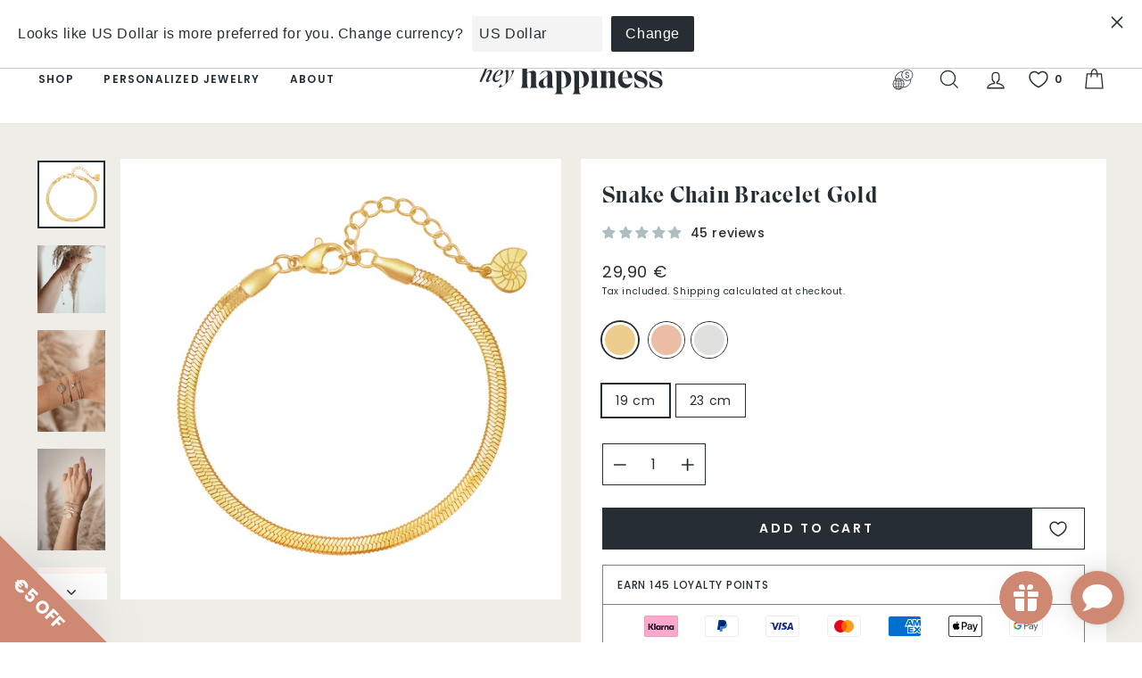

--- FILE ---
content_type: text/html; charset=utf-8
request_url: https://www.heyhappiness.com/products/snake-chain-bracelet-gold
body_size: 116957
content:
<!doctype html>
<html class="no-js" lang="en" dir="ltr">
<head>
	<script src="//www.heyhappiness.com/cdn/shop/files/pandectes-rules.js?v=3887203255900556533"></script>
	
	
  
  <meta charset="utf-8">
  <meta http-equiv="X-UA-Compatible" content="IE=edge,chrome=1">
  <meta name="viewport" content="width=device-width,initial-scale=1">
  <meta name="theme-color" content="#262e33"><link rel="canonical" href="https://www.heyhappiness.com/products/snake-chain-bracelet-gold"><link rel="preconnect" href="https://cdn.shopify.com"><link rel="shortcut icon" href="//www.heyhappiness.com/cdn/shop/files/hh-favicon.png?crop=center&height=32&v=1695302701&width=32" type="image/png" /><title>Snake Chain Bracelet Gold
&ndash; Hey Happiness
</title>
<meta name="description" content="This bracelet is made from stainless steel, plated in 18 karat gold and consists of a plain flat chain, made in ‘snake’ style (where the rings fit closely together giving the texture of snakeskin). Matching golden hardware and a spring clasp fasten it together at the back, where it also has an extra length of chain (ma"><meta property="og:site_name" content="Hey Happiness">
  <meta property="og:url" content="https://www.heyhappiness.com/products/snake-chain-bracelet-gold">
  <meta property="og:title" content="Snake Chain Bracelet Gold">
  <meta property="og:type" content="product">
  <meta property="og:description" content="This bracelet is made from stainless steel, plated in 18 karat gold and consists of a plain flat chain, made in ‘snake’ style (where the rings fit closely together giving the texture of snakeskin). Matching golden hardware and a spring clasp fasten it together at the back, where it also has an extra length of chain (ma"><meta property="og:image" content="http://www.heyhappiness.com/cdn/shop/files/snake-chain-bracelet-gold-2.jpg?crop=center&height=1024&v=1709211333&width=1024">
    <meta property="og:image:secure_url" content="https://www.heyhappiness.com/cdn/shop/files/snake-chain-bracelet-gold-2.jpg?crop=center&height=1024&v=1709211333&width=1024">
    <meta property="og:image:width" content="1800">
    <meta property="og:image:height" content="1800"><meta name="twitter:site" content="@">
  <meta name="twitter:card" content="summary_large_image">
  <meta name="twitter:title" content="Snake Chain Bracelet Gold">
  <meta name="twitter:description" content="This bracelet is made from stainless steel, plated in 18 karat gold and consists of a plain flat chain, made in ‘snake’ style (where the rings fit closely together giving the texture of snakeskin). Matching golden hardware and a spring clasp fasten it together at the back, where it also has an extra length of chain (ma">
<style data-shopify>@font-face {
  font-family: Poppins;
  font-weight: 400;
  font-style: normal;
  font-display: swap;
  src: url("//www.heyhappiness.com/cdn/fonts/poppins/poppins_n4.0ba78fa5af9b0e1a374041b3ceaadf0a43b41362.woff2") format("woff2"),
       url("//www.heyhappiness.com/cdn/fonts/poppins/poppins_n4.214741a72ff2596839fc9760ee7a770386cf16ca.woff") format("woff");
}

  @font-face {
  font-family: Poppins;
  font-weight: 400;
  font-style: normal;
  font-display: swap;
  src: url("//www.heyhappiness.com/cdn/fonts/poppins/poppins_n4.0ba78fa5af9b0e1a374041b3ceaadf0a43b41362.woff2") format("woff2"),
       url("//www.heyhappiness.com/cdn/fonts/poppins/poppins_n4.214741a72ff2596839fc9760ee7a770386cf16ca.woff") format("woff");
}

  @font-face {
  font-family: Poppins;
  font-weight: 500;
  font-style: normal;
  font-display: swap;
  src: url("//www.heyhappiness.com/cdn/fonts/poppins/poppins_n5.ad5b4b72b59a00358afc706450c864c3c8323842.woff2") format("woff2"),
       url("//www.heyhappiness.com/cdn/fonts/poppins/poppins_n5.33757fdf985af2d24b32fcd84c9a09224d4b2c39.woff") format("woff");
}

  @font-face {
  font-family: Poppins;
  font-weight: 600;
  font-style: normal;
  font-display: swap;
  src: url("//www.heyhappiness.com/cdn/fonts/poppins/poppins_n6.aa29d4918bc243723d56b59572e18228ed0786f6.woff2") format("woff2"),
       url("//www.heyhappiness.com/cdn/fonts/poppins/poppins_n6.5f815d845fe073750885d5b7e619ee00e8111208.woff") format("woff");
}

  @font-face {
  font-family: Poppins;
  font-weight: 400;
  font-style: italic;
  font-display: swap;
  src: url("//www.heyhappiness.com/cdn/fonts/poppins/poppins_i4.846ad1e22474f856bd6b81ba4585a60799a9f5d2.woff2") format("woff2"),
       url("//www.heyhappiness.com/cdn/fonts/poppins/poppins_i4.56b43284e8b52fc64c1fd271f289a39e8477e9ec.woff") format("woff");
}

  @font-face {
  font-family: Poppins;
  font-weight: 500;
  font-style: italic;
  font-display: swap;
  src: url("//www.heyhappiness.com/cdn/fonts/poppins/poppins_i5.6acfce842c096080e34792078ef3cb7c3aad24d4.woff2") format("woff2"),
       url("//www.heyhappiness.com/cdn/fonts/poppins/poppins_i5.a49113e4fe0ad7fd7716bd237f1602cbec299b3c.woff") format("woff");
}

  @font-face {
  font-family: Poppins;
  font-weight: 600;
  font-style: italic;
  font-display: swap;
  src: url("//www.heyhappiness.com/cdn/fonts/poppins/poppins_i6.bb8044d6203f492888d626dafda3c2999253e8e9.woff2") format("woff2"),
       url("//www.heyhappiness.com/cdn/fonts/poppins/poppins_i6.e233dec1a61b1e7dead9f920159eda42280a02c3.woff") format("woff");
}


  @font-face {
    font-family: 'Eksell-Display-Large';
    src: url(//www.heyhappiness.com/cdn/shop/t/21/assets/EksellDisplay-Large.woff2?v=111587034867943993591633097220) format('woff2'), /* Chrome 26+, Opera 23+, Firefox 39+ */
         url(//www.heyhappiness.com/cdn/shop/t/21/assets/EksellDisplay-Large.woff?v=989138551967096651633097219) format('woff'); /* Chrome 6+, Firefox 3.6+, IE 9+, Safari 5.1+ */
    font-weight: 400;
    font-style: normal;
    font-display: swap;
  }

  .fancy-font {
    font-family: 'Eksell-Display-Large' !important;
  }</style><link href="//www.heyhappiness.com/cdn/shop/t/21/assets/theme.css?v=107662844324114408421723539775" rel="stylesheet" type="text/css" media="all" />
<style data-shopify>:root {
    --typeHeaderPrimary: Poppins;
    --typeHeaderFallback: sans-serif;
    --typeHeaderSize: 30px;
    --typeHeaderWeight: 400;
    --typeHeaderLineHeight: 1;
    --typeHeaderSpacing: 0.05em;

    --typeBasePrimary:Poppins;
    --typeBaseFallback:sans-serif;
    --typeBaseSize: 12px;
    --typeBaseWeight: 400;
    --typeBaseSpacing: 0.05em;
    --typeBaseLineHeight: 1.6;

    --typeCollectionTitle: 20px;

    --iconWeight: 3px;
    --iconLinecaps: miter;

    
      --buttonRadius: 0px;
    

    --colorGridOverlayOpacity: 0.06;
  }

  .placeholder-content {
    background-image: linear-gradient(100deg, #e5e5e5 40%, #dddddd 63%, #e5e5e5 79%);
  }</style><style>:root{--kik-section-wrapper: 2200px;/* For Image */--image-ratio-percent: 100%;}html {scroll-behavior: smooth;}@media screen and (max-width: 749px){.small-hide{display: none !important;}}@media screen and (min-width: 750px) and (max-width: 989px){.medium-hide{display: none !important;}}@media screen and (min-width: 750px){.medium-up-hide{display: none !important;}}@media screen and (min-width: 990px){.large-up-hide{display: none !important;}}[class*="section--kik"]{position: relative;width: 100%;max-width: var(--kik-section-wrapper);margin-left: auto;margin-right: auto;}[class*="section--kik"] .section-container{position: relative;background-color: transparent;}[class*="section--kik"] .section-background{position: absolute;display: block !important;top: 0;left: 0;right: 0;bottom: 0;width: 100%;z-index: 0;overflow: hidden;}[class*="section--kik"] .section-background .section-background__image{position: absolute;top: 0;left: 0;right: 0;bottom: 0;width: 100%;display: flex;align-items: stretch;}[class*="section--kik"] .section-background .section-background__image img{position: absolute;top: 0;left: 0;height: 100%;width: 100%;max-width: 100%;object-fit: cover;object-position: center center;}.shopify-section{position: relative;width: 100%;max-width: var(--kik-section-wrapper);margin-left: auto;margin-right: auto;}.shopify-section > header{width: 100%;max-width: var(--kik-section-wrapper);margin-left: auto;margin-right: auto;}.shopify-section > sticky-header{width: 100%;max-width: var(--kik-section-wrapper);margin-left: auto !important;margin-right: auto !important;}</style>
<link href="//www.heyhappiness.com/cdn/shop/t/21/assets/kikstart-custom.css?v=87716231974992254111698229456" rel="stylesheet" type="text/css" media="all" /><script>
    document.documentElement.className = document.documentElement.className.replace('no-js', 'js');

    window.theme = window.theme || {};
    theme.routes = {
      home: "/",
      cart: "/cart.js",
      cartPage: "/cart",
      cartAdd: "/cart/add.js",
      cartChange: "/cart/change.js"
    };
    theme.strings = {
      soldOut: "Sold Out",
      unavailable: "Unavailable",
      backInStock: "Notify Me When Available",
      inStockLabel: "In stock",
      stockLabel: "Low stock - [count] items left",
      willNotShipUntil: "Ready to ship [date]",
      willBeInStockAfter: "Back in stock [date]",
      waitingForStock: "Inventory on the way",
      deliveryDelay: "- receive it between [min_date] and [max_date]",
      domesticDeliveryDelay: "- with you in 1-3 business days",
      europeDeliveryDelay: "- with you in 4-7 business days",
      restDeliveryDelay: "- with you in 8-14 business days",
      savePrice: "Save [saved_amount]",
      cartEmpty: "Your cart is currently empty.",
      cartTermsConfirmation: "You must agree to the terms and conditions of sales to check out",
      searchCollections: "Collections:",
      searchPages: "Pages:",
      searchArticles: "Articles:"
    };
    theme.settings = {
      domesticDelivery: ['DE'],
      europeDelivery: ['AD', 'AL', 'AM', 'AT', 'BA', 'BE', 'BG', 'BY', 'CH', 'CY', 'CZ', 'DK', 'EE', 'ES', 'FI', 'FR', 'GB', 'GE', 'GG', 'GI', 'GL', 'GP', 'GR', 'HR', 'HU', 'IE', 'IM', 'IS', 'IT', 'JE', 'LI', 'LT', 'LU', 'LV', 'MC', 'MD', 'ME', 'MK', 'MT', 'NL', 'NO', 'PL', 'PT', 'RE', 'RO', 'RS', 'SE', 'SI', 'SK', 'SM', 'TR', 'UA', 'VA'],
      domesticDeliveryDelay: { min: 1, max: 3 },
      europeDeliveryDelay: { min: 4, max: 7 },
      restDeliveryDelay: { min: 8, max: 14 },
      dynamicVariantsEnable: true,
      cartType: "drawer",
      isCustomerTemplate: false,
      moneyFormat: "{{amount_with_comma_separator}} €",
      saveType: "percent",
      productImageSize: "natural",
      productImageCover: false,
      predictiveSearch: true,
      predictiveSearchType: "product",
      quickView: false,
      backInStock: true,
      themeName: 'Impulse',
      themeVersion: "5.0.1"
    };
  </script>

  <script>window.performance && window.performance.mark && window.performance.mark('shopify.content_for_header.start');</script><meta name="google-site-verification" content="FGc1c-kUTF6dkUNeHyWmaydTt5lSv6OShwyEWC9WMew">
<meta id="shopify-digital-wallet" name="shopify-digital-wallet" content="/56419975331/digital_wallets/dialog">
<meta name="shopify-checkout-api-token" content="ac7fbbf4a5fac98b939cc3be5d4300d4">
<meta id="in-context-paypal-metadata" data-shop-id="56419975331" data-venmo-supported="false" data-environment="production" data-locale="en_US" data-paypal-v4="true" data-currency="EUR">
<link rel="alternate" hreflang="x-default" href="https://www.heyhappiness.com/products/snake-chain-bracelet-gold">
<link rel="alternate" hreflang="en" href="https://www.heyhappiness.com/products/snake-chain-bracelet-gold">
<link rel="alternate" hreflang="de" href="https://www.heyhappiness.com/de/products/snake-chain-bracelet-gold">
<link rel="alternate" hreflang="es" href="https://www.heyhappiness.com/es/products/snake-chain-bracelet-gold">
<link rel="alternate" hreflang="fr" href="https://www.heyhappiness.com/fr/products/snake-chain-bracelet-gold">
<link rel="alternate" type="application/json+oembed" href="https://www.heyhappiness.com/products/snake-chain-bracelet-gold.oembed">
<script async="async" src="/checkouts/internal/preloads.js?locale=en-DE"></script>
<link rel="preconnect" href="https://shop.app" crossorigin="anonymous">
<script async="async" src="https://shop.app/checkouts/internal/preloads.js?locale=en-DE&shop_id=56419975331" crossorigin="anonymous"></script>
<script id="apple-pay-shop-capabilities" type="application/json">{"shopId":56419975331,"countryCode":"DE","currencyCode":"EUR","merchantCapabilities":["supports3DS"],"merchantId":"gid:\/\/shopify\/Shop\/56419975331","merchantName":"Hey Happiness","requiredBillingContactFields":["postalAddress","email"],"requiredShippingContactFields":["postalAddress","email"],"shippingType":"shipping","supportedNetworks":["visa","maestro","masterCard","amex"],"total":{"type":"pending","label":"Hey Happiness","amount":"1.00"},"shopifyPaymentsEnabled":true,"supportsSubscriptions":true}</script>
<script id="shopify-features" type="application/json">{"accessToken":"ac7fbbf4a5fac98b939cc3be5d4300d4","betas":["rich-media-storefront-analytics"],"domain":"www.heyhappiness.com","predictiveSearch":true,"shopId":56419975331,"locale":"en"}</script>
<script>var Shopify = Shopify || {};
Shopify.shop = "heyhappiness.myshopify.com";
Shopify.locale = "en";
Shopify.currency = {"active":"EUR","rate":"1.0"};
Shopify.country = "DE";
Shopify.theme = {"name":"hh-on-impulse\/master","id":127389958307,"schema_name":"Impulse","schema_version":"5.0.1","theme_store_id":null,"role":"main"};
Shopify.theme.handle = "null";
Shopify.theme.style = {"id":null,"handle":null};
Shopify.cdnHost = "www.heyhappiness.com/cdn";
Shopify.routes = Shopify.routes || {};
Shopify.routes.root = "/";</script>
<script type="module">!function(o){(o.Shopify=o.Shopify||{}).modules=!0}(window);</script>
<script>!function(o){function n(){var o=[];function n(){o.push(Array.prototype.slice.apply(arguments))}return n.q=o,n}var t=o.Shopify=o.Shopify||{};t.loadFeatures=n(),t.autoloadFeatures=n()}(window);</script>
<script>
  window.ShopifyPay = window.ShopifyPay || {};
  window.ShopifyPay.apiHost = "shop.app\/pay";
  window.ShopifyPay.redirectState = null;
</script>
<script id="shop-js-analytics" type="application/json">{"pageType":"product"}</script>
<script defer="defer" async type="module" src="//www.heyhappiness.com/cdn/shopifycloud/shop-js/modules/v2/client.init-shop-cart-sync_BT-GjEfc.en.esm.js"></script>
<script defer="defer" async type="module" src="//www.heyhappiness.com/cdn/shopifycloud/shop-js/modules/v2/chunk.common_D58fp_Oc.esm.js"></script>
<script defer="defer" async type="module" src="//www.heyhappiness.com/cdn/shopifycloud/shop-js/modules/v2/chunk.modal_xMitdFEc.esm.js"></script>
<script type="module">
  await import("//www.heyhappiness.com/cdn/shopifycloud/shop-js/modules/v2/client.init-shop-cart-sync_BT-GjEfc.en.esm.js");
await import("//www.heyhappiness.com/cdn/shopifycloud/shop-js/modules/v2/chunk.common_D58fp_Oc.esm.js");
await import("//www.heyhappiness.com/cdn/shopifycloud/shop-js/modules/v2/chunk.modal_xMitdFEc.esm.js");

  window.Shopify.SignInWithShop?.initShopCartSync?.({"fedCMEnabled":true,"windoidEnabled":true});

</script>
<script>
  window.Shopify = window.Shopify || {};
  if (!window.Shopify.featureAssets) window.Shopify.featureAssets = {};
  window.Shopify.featureAssets['shop-js'] = {"shop-cart-sync":["modules/v2/client.shop-cart-sync_DZOKe7Ll.en.esm.js","modules/v2/chunk.common_D58fp_Oc.esm.js","modules/v2/chunk.modal_xMitdFEc.esm.js"],"init-fed-cm":["modules/v2/client.init-fed-cm_B6oLuCjv.en.esm.js","modules/v2/chunk.common_D58fp_Oc.esm.js","modules/v2/chunk.modal_xMitdFEc.esm.js"],"shop-cash-offers":["modules/v2/client.shop-cash-offers_D2sdYoxE.en.esm.js","modules/v2/chunk.common_D58fp_Oc.esm.js","modules/v2/chunk.modal_xMitdFEc.esm.js"],"shop-login-button":["modules/v2/client.shop-login-button_QeVjl5Y3.en.esm.js","modules/v2/chunk.common_D58fp_Oc.esm.js","modules/v2/chunk.modal_xMitdFEc.esm.js"],"pay-button":["modules/v2/client.pay-button_DXTOsIq6.en.esm.js","modules/v2/chunk.common_D58fp_Oc.esm.js","modules/v2/chunk.modal_xMitdFEc.esm.js"],"shop-button":["modules/v2/client.shop-button_DQZHx9pm.en.esm.js","modules/v2/chunk.common_D58fp_Oc.esm.js","modules/v2/chunk.modal_xMitdFEc.esm.js"],"avatar":["modules/v2/client.avatar_BTnouDA3.en.esm.js"],"init-windoid":["modules/v2/client.init-windoid_CR1B-cfM.en.esm.js","modules/v2/chunk.common_D58fp_Oc.esm.js","modules/v2/chunk.modal_xMitdFEc.esm.js"],"init-shop-for-new-customer-accounts":["modules/v2/client.init-shop-for-new-customer-accounts_C_vY_xzh.en.esm.js","modules/v2/client.shop-login-button_QeVjl5Y3.en.esm.js","modules/v2/chunk.common_D58fp_Oc.esm.js","modules/v2/chunk.modal_xMitdFEc.esm.js"],"init-shop-email-lookup-coordinator":["modules/v2/client.init-shop-email-lookup-coordinator_BI7n9ZSv.en.esm.js","modules/v2/chunk.common_D58fp_Oc.esm.js","modules/v2/chunk.modal_xMitdFEc.esm.js"],"init-shop-cart-sync":["modules/v2/client.init-shop-cart-sync_BT-GjEfc.en.esm.js","modules/v2/chunk.common_D58fp_Oc.esm.js","modules/v2/chunk.modal_xMitdFEc.esm.js"],"shop-toast-manager":["modules/v2/client.shop-toast-manager_DiYdP3xc.en.esm.js","modules/v2/chunk.common_D58fp_Oc.esm.js","modules/v2/chunk.modal_xMitdFEc.esm.js"],"init-customer-accounts":["modules/v2/client.init-customer-accounts_D9ZNqS-Q.en.esm.js","modules/v2/client.shop-login-button_QeVjl5Y3.en.esm.js","modules/v2/chunk.common_D58fp_Oc.esm.js","modules/v2/chunk.modal_xMitdFEc.esm.js"],"init-customer-accounts-sign-up":["modules/v2/client.init-customer-accounts-sign-up_iGw4briv.en.esm.js","modules/v2/client.shop-login-button_QeVjl5Y3.en.esm.js","modules/v2/chunk.common_D58fp_Oc.esm.js","modules/v2/chunk.modal_xMitdFEc.esm.js"],"shop-follow-button":["modules/v2/client.shop-follow-button_CqMgW2wH.en.esm.js","modules/v2/chunk.common_D58fp_Oc.esm.js","modules/v2/chunk.modal_xMitdFEc.esm.js"],"checkout-modal":["modules/v2/client.checkout-modal_xHeaAweL.en.esm.js","modules/v2/chunk.common_D58fp_Oc.esm.js","modules/v2/chunk.modal_xMitdFEc.esm.js"],"shop-login":["modules/v2/client.shop-login_D91U-Q7h.en.esm.js","modules/v2/chunk.common_D58fp_Oc.esm.js","modules/v2/chunk.modal_xMitdFEc.esm.js"],"lead-capture":["modules/v2/client.lead-capture_BJmE1dJe.en.esm.js","modules/v2/chunk.common_D58fp_Oc.esm.js","modules/v2/chunk.modal_xMitdFEc.esm.js"],"payment-terms":["modules/v2/client.payment-terms_Ci9AEqFq.en.esm.js","modules/v2/chunk.common_D58fp_Oc.esm.js","modules/v2/chunk.modal_xMitdFEc.esm.js"]};
</script>
<script>(function() {
  var isLoaded = false;
  function asyncLoad() {
    if (isLoaded) return;
    isLoaded = true;
    var urls = ["https:\/\/static.shareasale.com\/json\/shopify\/shareasale-tracking.js?sasmid=164635\u0026ssmtid=111366\u0026shop=heyhappiness.myshopify.com"];
    for (var i = 0; i < urls.length; i++) {
      var s = document.createElement('script');
      s.type = 'text/javascript';
      s.async = true;
      s.src = urls[i];
      var x = document.getElementsByTagName('script')[0];
      x.parentNode.insertBefore(s, x);
    }
  };
  if(window.attachEvent) {
    window.attachEvent('onload', asyncLoad);
  } else {
    window.addEventListener('load', asyncLoad, false);
  }
})();</script>
<script id="__st">var __st={"a":56419975331,"offset":3600,"reqid":"e76b6338-cc5e-49c8-89b2-52dcc157efbe-1769202142","pageurl":"www.heyhappiness.com\/products\/snake-chain-bracelet-gold","u":"86326c1f616f","p":"product","rtyp":"product","rid":7079625851043};</script>
<script>window.ShopifyPaypalV4VisibilityTracking = true;</script>
<script id="form-persister">!function(){'use strict';const t='contact',e='new_comment',n=[[t,t],['blogs',e],['comments',e],[t,'customer']],o='password',r='form_key',c=['recaptcha-v3-token','g-recaptcha-response','h-captcha-response',o],s=()=>{try{return window.sessionStorage}catch{return}},i='__shopify_v',u=t=>t.elements[r],a=function(){const t=[...n].map((([t,e])=>`form[action*='/${t}']:not([data-nocaptcha='true']) input[name='form_type'][value='${e}']`)).join(',');var e;return e=t,()=>e?[...document.querySelectorAll(e)].map((t=>t.form)):[]}();function m(t){const e=u(t);a().includes(t)&&(!e||!e.value)&&function(t){try{if(!s())return;!function(t){const e=s();if(!e)return;const n=u(t);if(!n)return;const o=n.value;o&&e.removeItem(o)}(t);const e=Array.from(Array(32),(()=>Math.random().toString(36)[2])).join('');!function(t,e){u(t)||t.append(Object.assign(document.createElement('input'),{type:'hidden',name:r})),t.elements[r].value=e}(t,e),function(t,e){const n=s();if(!n)return;const r=[...t.querySelectorAll(`input[type='${o}']`)].map((({name:t})=>t)),u=[...c,...r],a={};for(const[o,c]of new FormData(t).entries())u.includes(o)||(a[o]=c);n.setItem(e,JSON.stringify({[i]:1,action:t.action,data:a}))}(t,e)}catch(e){console.error('failed to persist form',e)}}(t)}const f=t=>{if('true'===t.dataset.persistBound)return;const e=function(t,e){const n=function(t){return'function'==typeof t.submit?t.submit:HTMLFormElement.prototype.submit}(t).bind(t);return function(){let t;return()=>{t||(t=!0,(()=>{try{e(),n()}catch(t){(t=>{console.error('form submit failed',t)})(t)}})(),setTimeout((()=>t=!1),250))}}()}(t,(()=>{m(t)}));!function(t,e){if('function'==typeof t.submit&&'function'==typeof e)try{t.submit=e}catch{}}(t,e),t.addEventListener('submit',(t=>{t.preventDefault(),e()})),t.dataset.persistBound='true'};!function(){function t(t){const e=(t=>{const e=t.target;return e instanceof HTMLFormElement?e:e&&e.form})(t);e&&m(e)}document.addEventListener('submit',t),document.addEventListener('DOMContentLoaded',(()=>{const e=a();for(const t of e)f(t);var n;n=document.body,new window.MutationObserver((t=>{for(const e of t)if('childList'===e.type&&e.addedNodes.length)for(const t of e.addedNodes)1===t.nodeType&&'FORM'===t.tagName&&a().includes(t)&&f(t)})).observe(n,{childList:!0,subtree:!0,attributes:!1}),document.removeEventListener('submit',t)}))}()}();</script>
<script integrity="sha256-4kQ18oKyAcykRKYeNunJcIwy7WH5gtpwJnB7kiuLZ1E=" data-source-attribution="shopify.loadfeatures" defer="defer" src="//www.heyhappiness.com/cdn/shopifycloud/storefront/assets/storefront/load_feature-a0a9edcb.js" crossorigin="anonymous"></script>
<script crossorigin="anonymous" defer="defer" src="//www.heyhappiness.com/cdn/shopifycloud/storefront/assets/shopify_pay/storefront-65b4c6d7.js?v=20250812"></script>
<script data-source-attribution="shopify.dynamic_checkout.dynamic.init">var Shopify=Shopify||{};Shopify.PaymentButton=Shopify.PaymentButton||{isStorefrontPortableWallets:!0,init:function(){window.Shopify.PaymentButton.init=function(){};var t=document.createElement("script");t.src="https://www.heyhappiness.com/cdn/shopifycloud/portable-wallets/latest/portable-wallets.en.js",t.type="module",document.head.appendChild(t)}};
</script>
<script data-source-attribution="shopify.dynamic_checkout.buyer_consent">
  function portableWalletsHideBuyerConsent(e){var t=document.getElementById("shopify-buyer-consent"),n=document.getElementById("shopify-subscription-policy-button");t&&n&&(t.classList.add("hidden"),t.setAttribute("aria-hidden","true"),n.removeEventListener("click",e))}function portableWalletsShowBuyerConsent(e){var t=document.getElementById("shopify-buyer-consent"),n=document.getElementById("shopify-subscription-policy-button");t&&n&&(t.classList.remove("hidden"),t.removeAttribute("aria-hidden"),n.addEventListener("click",e))}window.Shopify?.PaymentButton&&(window.Shopify.PaymentButton.hideBuyerConsent=portableWalletsHideBuyerConsent,window.Shopify.PaymentButton.showBuyerConsent=portableWalletsShowBuyerConsent);
</script>
<script data-source-attribution="shopify.dynamic_checkout.cart.bootstrap">document.addEventListener("DOMContentLoaded",(function(){function t(){return document.querySelector("shopify-accelerated-checkout-cart, shopify-accelerated-checkout")}if(t())Shopify.PaymentButton.init();else{new MutationObserver((function(e,n){t()&&(Shopify.PaymentButton.init(),n.disconnect())})).observe(document.body,{childList:!0,subtree:!0})}}));
</script>
<link id="shopify-accelerated-checkout-styles" rel="stylesheet" media="screen" href="https://www.heyhappiness.com/cdn/shopifycloud/portable-wallets/latest/accelerated-checkout-backwards-compat.css" crossorigin="anonymous">
<style id="shopify-accelerated-checkout-cart">
        #shopify-buyer-consent {
  margin-top: 1em;
  display: inline-block;
  width: 100%;
}

#shopify-buyer-consent.hidden {
  display: none;
}

#shopify-subscription-policy-button {
  background: none;
  border: none;
  padding: 0;
  text-decoration: underline;
  font-size: inherit;
  cursor: pointer;
}

#shopify-subscription-policy-button::before {
  box-shadow: none;
}

      </style>

<script>window.performance && window.performance.mark && window.performance.mark('shopify.content_for_header.end');</script>

  <script src="/services/countries.js" defer="defer"></script>
  <script src="/services/javascripts/currencies.js" defer="defer"></script>
  <script src="//www.heyhappiness.com/cdn/shop/t/21/assets/vendor-js-cookies.min.js?v=88425056791309038751698229458" defer="defer"></script>

  <script src="//www.heyhappiness.com/cdn/shop/t/21/assets/vendor-scripts-v10.js" defer="defer"></script><script src="//www.heyhappiness.com/cdn/shop/t/21/assets/theme.js?v=42623707207309174211695112173" defer="defer"></script>
  
  <script src="//www.heyhappiness.com/cdn/shop/t/21/assets/custom.js?v=74761275177487657461699292699" defer="defer"></script>
  <script src="//www.heyhappiness.com/cdn/shop/t/21/assets/kikstart-custom.js?v=171672065967839536191722266498" defer="defer"></script><script type="application/ld+json" class="richsnippets">
          {
            "@context": "https://schema.org",
            "@id": "https:\/\/www.heyhappiness.com\/products\/snake-chain-bracelet-gold#product",
            "@type": "Product",
            "brand": {
              "@type": "Brand",
              "name": "Hey Happiness"
            },
            "sku":"HB_CBB212",
            "mpn":"4260580964956",
            "description": "This bracelet is made from stainless steel, plated in 18 karat gold and consists of a plain flat chain, made in ‘snake’ style (where the rings fit closely together giving the texture of snakeskin). Matching golden hardware and a spring clasp fasten it together at the back, where it also has an extra length of chain (made from larger links and with a hanging shell pendant). With this you can adjust the fit of the bracelet, making it perfect for every wrist. A classic and versatile piece of jewelry made for every occasion.",
            "url": "https:\/\/www.heyhappiness.com\/products\/snake-chain-bracelet-gold",
            "name": "Snake Chain Bracelet Gold","image": [
                "https://www.heyhappiness.com/cdn/shop/files/snake-chain-bracelet-gold-2.jpg?v=1709211333&width=1800",
                "https://www.heyhappiness.com/cdn/shop/files/snake-chain-bracelet-gold-2.jpg?crop=center&height=1024&v=1709211333&width=1024",
                "https://www.heyhappiness.com/cdn/shop/files/snake-chain-bracelet-gold-2.jpg?crop=center&height=768&v=1709211333&width=768"
            ],
            "itemCondition": "http://schema.org/NewCondition",
              "offers" : [
              {
                  "@type" : "Offer" ,
                  "priceCurrency" : "EUR",
                  
				  
                  "price" : "29.90",
                  
                  "priceValidUntil": "2026-04-23",
                  
                  "availability" : "http://schema.org/InStock",
                  
                  
                  "itemCondition": "http://schema.org/NewCondition",
                  

                  "sku": "HB_CBB212",

                  "name": "Gold / 19 cm" ,"url" : "https://www.heyhappiness.com/products/snake-chain-bracelet-gold?variant=40915839877283" ,
                  "seller" : {
                      "@type" : "Organization" ,
                      "name" : "Hey Happiness"
                  }
              },
              {
                  "@type" : "Offer" ,
                  "priceCurrency" : "EUR",
                  
				  
                  "price" : "32.90",
                  
                  "priceValidUntil": "2026-04-23",
                  
                  "availability" : "http://schema.org/InStock",
                  
                  
                  "itemCondition": "http://schema.org/NewCondition",
                  

                  "sku": "HB_CBB299G-M",

                  "name": "Gold / 23 cm" ,"url" : "https://www.heyhappiness.com/products/snake-chain-bracelet-gold?variant=56181227880713" ,
                  "seller" : {
                      "@type" : "Organization" ,
                      "name" : "Hey Happiness"
                  }
              }
              
              ],"gtin13": "4260580964956","aggregateRating": {
                      "@type": "AggregateRating",
                      "ratingValue": "4.93",
                      "bestRating": "5",
                      "reviewCount": "45"
                  },
                  "review": {
                    "@type": "Review",
                    "reviewRating": {
                      "@type": "Rating",
                      "ratingValue": "4.93"
                    },
                    "author": {
                      "@type": "Person",
                      "name": "Hey Happiness customers"
                    }
                  }}
        </script>

        
        <script type="application/ld+json" class="richsnippets">
              {
              "@context": "https://schema.org/",
              "@graph": [
                {
                  "@context": "https://schema.org/",
                  "@type": "BreadcrumbList",
                  "itemListElement": [
                    {
                      "@type": "ListItem",
                      "position": "1",
                      "item": {
                        "name": "Home",
                        "@id": "https:\/\/www.heyhappiness.com"
                      }
                    },
                    
                       {
                          "@type": "ListItem",
                          "position": "2",
                          "item": {
                            "@id": "https:\/\/www.heyhappiness.com\/products\/snake-chain-bracelet-gold",
                            "name": "Snake Chain Bracelet Gold",
                            "url": "https:\/\/www.heyhappiness.com\/products\/snake-chain-bracelet-gold"
                          }
                        }
                    
                  ]
                }
             ]
            }
            </script>

<script>
                document.addEventListener("DOMContentLoaded",function(t){(function(){if(typeof MutationObserver==="undefined"){return}var n=function(){var t=document.querySelectorAll("[itemtype]");for(var e=0,n=t.length;e<n;e++){var r=t[e];r.removeAttribute("itemtype");r.removeAttribute("itemscope");r.removeAttribute("itemprop")}var i=document.querySelectorAll('script[type="application/ld+json"]');for(var e=0,n=i.length;e<n;e++){var r=i[e];if(!r.classList.contains("richsnippets")){r.remove()}}};var t=new MutationObserver(function(t,e){n();e.disconnect();return});t.observe(document.getElementsByTagName("body")[0],{childList:true,subtree:true})})()});
            </script>
        


  <!--begin-boost-pfs-filter-css-->
  <link rel="preload stylesheet" href="//www.heyhappiness.com/cdn/shop/t/21/assets/boost-pfs-instant-search.css?v=96374713764625124871644947888" as="style"><link href="//www.heyhappiness.com/cdn/shop/t/21/assets/boost-pfs-custom.css?v=36939597985403103781644947888" rel="stylesheet" type="text/css" media="all" />
<style data-id="boost-pfs-style">
    .boost-pfs-filter-option-title-text {color: rgba(38,46,51,1);font-size: 14px;font-weight: 500;text-transform: uppercase;}

   .boost-pfs-filter-tree-v .boost-pfs-filter-option-title-text:before {border-top-color: rgba(38,46,51,1);}
    .boost-pfs-filter-tree-v .boost-pfs-filter-option.boost-pfs-filter-option-collapsed .boost-pfs-filter-option-title-text:before {border-bottom-color: rgba(38,46,51,1);}
    .boost-pfs-filter-tree-h .boost-pfs-filter-option-title-heading:before {border-right-color: rgba(38,46,51,1);
        border-bottom-color: rgba(38,46,51,1);}

    .boost-pfs-filter-refine-by .boost-pfs-filter-option-title h3 {color: rgba(38,46,51,1);}

    .boost-pfs-filter-option-content .boost-pfs-filter-option-item-list .boost-pfs-filter-option-item button,
    .boost-pfs-filter-option-content .boost-pfs-filter-option-item-list .boost-pfs-filter-option-item .boost-pfs-filter-button,
    .boost-pfs-filter-option-range-amount input,
    .boost-pfs-filter-tree-v .boost-pfs-filter-refine-by .boost-pfs-filter-refine-by-items .refine-by-item,
    .boost-pfs-filter-refine-by-wrapper-v .boost-pfs-filter-refine-by .boost-pfs-filter-refine-by-items .refine-by-item,
    .boost-pfs-filter-refine-by .boost-pfs-filter-option-title,
    .boost-pfs-filter-refine-by .boost-pfs-filter-refine-by-items .refine-by-item>a,
    .boost-pfs-filter-refine-by>span,
    .boost-pfs-filter-clear,
    .boost-pfs-filter-clear-all{color: rgba(38,46,51,1);font-size: 14px;}
    .boost-pfs-filter-tree-h .boost-pfs-filter-pc .boost-pfs-filter-refine-by-items .refine-by-item .boost-pfs-filter-clear .refine-by-type,
    .boost-pfs-filter-refine-by-wrapper-h .boost-pfs-filter-pc .boost-pfs-filter-refine-by-items .refine-by-item .boost-pfs-filter-clear .refine-by-type {color: rgba(38,46,51,1);}

    .boost-pfs-filter-option-multi-level-collections .boost-pfs-filter-option-multi-level-list .boost-pfs-filter-option-item .boost-pfs-filter-button-arrow .boost-pfs-arrow:before,
    .boost-pfs-filter-option-multi-level-tag .boost-pfs-filter-option-multi-level-list .boost-pfs-filter-option-item .boost-pfs-filter-button-arrow .boost-pfs-arrow:before {border-right: 1px solid rgba(38,46,51,1);
        border-bottom: 1px solid rgba(38,46,51,1);}

    .boost-pfs-filter-refine-by-wrapper-v .boost-pfs-filter-refine-by .boost-pfs-filter-refine-by-items .refine-by-item .boost-pfs-filter-clear:after,
    .boost-pfs-filter-refine-by-wrapper-v .boost-pfs-filter-refine-by .boost-pfs-filter-refine-by-items .refine-by-item .boost-pfs-filter-clear:before,
    .boost-pfs-filter-tree-v .boost-pfs-filter-refine-by .boost-pfs-filter-refine-by-items .refine-by-item .boost-pfs-filter-clear:after,
    .boost-pfs-filter-tree-v .boost-pfs-filter-refine-by .boost-pfs-filter-refine-by-items .refine-by-item .boost-pfs-filter-clear:before,
    .boost-pfs-filter-refine-by-wrapper-h .boost-pfs-filter-pc .boost-pfs-filter-refine-by-items .refine-by-item .boost-pfs-filter-clear:after,
    .boost-pfs-filter-refine-by-wrapper-h .boost-pfs-filter-pc .boost-pfs-filter-refine-by-items .refine-by-item .boost-pfs-filter-clear:before,
    .boost-pfs-filter-tree-h .boost-pfs-filter-pc .boost-pfs-filter-refine-by-items .refine-by-item .boost-pfs-filter-clear:after,
    .boost-pfs-filter-tree-h .boost-pfs-filter-pc .boost-pfs-filter-refine-by-items .refine-by-item .boost-pfs-filter-clear:before {border-top-color: rgba(38,46,51,1);}
    .boost-pfs-filter-option-range-slider .noUi-value-horizontal {color: rgba(38,46,51,1);}

    .boost-pfs-filter-tree-mobile-button button,
    .boost-pfs-filter-top-sorting-mobile button {font-size: 14px !important;font-weight: 500 !important;text-transform: uppercase !important;background: rgba(38,46,51,1) !important;}
    .boost-pfs-filter-top-sorting-mobile button>span:after {}
  </style>
  <!--end-boost-pfs-filter-css-->

<!--Gem_Page_Header_Script-->
    


<!--End_Gem_Page_Header_Script-->



    

    
  
<script data-cookieconsent='ignore'>
window.dataLayer = window.dataLayer || [];

function gtag() {
  dataLayer.push(arguments);
}


function getLWGA4ConsentCookie(cookieName) {
  let cookie = {};
  document.cookie.split(';').forEach(function (el) {
      let [key, value] = el.split('=');
      cookie[key.trim()] = value;
  });
  return cookie[cookieName];
}

let  currentConsent = JSON.parse(decodeURIComponent(getLWGA4ConsentCookie("_cmp_a"))).purposes;

function setGTagConsent(action, consentStatus) {
  gtag('consent', action, {
      'ad_storage': consentStatus.m ? 'granted' : 'denied',
      'ad_user_data': consentStatus.m ? 'granted' : 'denied',
      'ad_personalization': consentStatus.m ? 'granted' : 'denied',
      'analytics_storage': consentStatus.a ? 'granted' : 'denied',
      'functionality_storage': consentStatus.a ? 'granted' : 'denied',
      'personalization_storage': consentStatus.p ? 'granted' : 'denied',
      'security_storage': 'granted', // Bu izin her zaman 'granted' olarak ayarlanıyor gibi görünüyor
      'wait_for_update': 500
  });
}

if (currentConsent.m || currentConsent.a) {
  setGTagConsent('default', currentConsent);
  console.log("yes0");
} else {
  
  setGTagConsent('default', currentConsent);
  window.checkifloaded = function(condition_str, func_str, cyclelimit, maxwaitlimit, slot) {

	var loaded = false;

	if (typeof(window.checker_slot) == "undefined") {
		window.checker_slot = [];
	};

	var slotarray = window.checker_slot;

	if (typeof(slot) !== "number") {
		slot = slotarray.length;
		slotarray[slotarray.length] = 0;
	};

	var cyclebeklemeayari = cyclelimit || 500;
	var maxbeklemeayari = maxwaitlimit || 50;

	setTimeout(function() {
		if (eval(condition_str) === false && slotarray[slot] < (maxbeklemeayari * 1000 / cyclebeklemeayari) && loaded === false) {
			window.console.log("Condition was not met yet. Current value: " + condition_str + " -> " + eval(condition_str));
			slotarray[slot]++;
			window.checkifloaded(condition_str, func_str, cyclebeklemeayari, maxbeklemeayari, slot);

		} else {
			if (slotarray[slot] >= (maxbeklemeayari * 1000 / cyclebeklemeayari)) {
				//window.console.log("Time is up, condition was not met. Condition: " + condition_str);

			} else {

				//window.console.log("Condition met on  " + ((slotarray[slot] + 1) * 50 / 1000) + " seconds. Condition: " + condition_str);
				loaded = true;
				func_str();
			}
		}
	}, cyclebeklemeayari);
};

window.checkifloaded('window.hasOwnProperty("Shopify") == true', function() {

	window.checkifloaded('window.Shopify.hasOwnProperty("customerPrivacy") == true', function() {

		window.checkifloaded('window.Shopify.customerPrivacy.hasOwnProperty("getTrackingConsent") == true', function() {
            console.log("yes3");
const checkConsentAndUpdate = () => {
    const trackingConsent = Shopify.customerPrivacy.getTrackingConsent();
    console.log("Tracking consent status:", trackingConsent);

    if (trackingConsent !== 'no_interaction') {
        if (trackingConsent === "no") {
            console.log("Consent denied. Logging current consent status.");
            console.log(currentConsent);
        } else if (trackingConsent === "yes") {
            console.log("Consent granted. Checking for updates in cookie values.");
            const checkForCookieUpdates = () => {
                const updatedConsent = JSON.parse(decodeURIComponent(getLWGA4ConsentCookie("_cmp_a"))).purposes;
                if (JSON.stringify(updatedConsent) !== JSON.stringify(currentConsent)) {
                    console.log(JSON.stringify(updatedConsent));
                  console.log(JSON.stringify(currentConsent));
                    console.log("Cookie values updated. Updating GTAG consent with new settings.");
                    currentConsent = updatedConsent; // currentConsent güncelle
                    setGTagConsent('update', currentConsent);
                } else {
                    console.log("No changes in cookie values. Checking again in 500ms.");
                    setTimeout(checkForCookieUpdates, 500);
                }
            };
            checkForCookieUpdates();
        }
    } else {
        console.log("No interaction detected, checking again in 500ms.");
        setTimeout(checkConsentAndUpdate, 500);
    }
};
checkConsentAndUpdate();


          });
      });
  });
}


</script>
<!-- Added with Analyzify V3.1.1 - Jan 1, 2024 11:43 am -->

<!-- Google Tag Manager -->
<script>(function(w,d,s,l,i){w[l]=w[l]||[];w[l].push({'gtm.start':
new Date().getTime(),event:'gtm.js'});var f=d.getElementsByTagName(s)[0],
j=d.createElement(s),dl=l!='dataLayer'?'&l='+l:'';j.async=true;j.src=
'https://www.googletagmanager.com/gtm.js?id='+i+dl;f.parentNode.insertBefore(j,f);
})(window,document,'script','dataLayer','GTM-T4XDBD9');</script>
<!-- End Google Tag Manager -->

<script type="text/javascript">
    window.dataLayer = window.dataLayer || [];
    window.analyzify = {
        pageFly: false, // Set this to true if you are using PageFly in your website
        send_unhashed_email: false, // Set this to true if you would like to collect unhashed email address of logged in users.
        g_feed_region: 'DE', // Change this if your Google Ads feed is in another region
        analyzify_version: '3.1.1', // Analyzify version information
        version: '3.1.1', // Analyzify version installed to this store
        logging: false, // Enable this to see Analyzify logs in console
        logs: [],  // An array to store log messages
        stopAtLog: false, // Set this to true if you want to use a debugger while logging
        // Modify the following button attributes if you do not see any ee_addToCart datalayer event when you click add to cart button in any product detail page.
        addtocart_btn_attributes: {
            "type": ["submit"],
            "name": ["add-to-cart", "add"],
            "data-add-to-cart-text": ["Add to Cart"],
            "class": ["addtocart-button", "pdp-form--atc-button", "button-add", "add-to-cart", "add_to_cart", "buttonAddtoCart", "product-form__add-to-cart", "gtmatc", "product-form__cart-submit", "AddToCartText", "AddToCart", "AddToCart-product-template", "product__add-to-cart", "single_add_to_cart_button", "js_frm_cart", "product-buy-buttons--cta", "jsfrmcart", "product-buy-buttons--cta"],
            "id": ["AddToCart"]
        },
        wishlist_btn_attributes: {
            "class": ["test-wishlist"]
        },
        // Modify the following element attribute if you see that quantity being pushed to datalayer is wrong when you try to add the a product to the cart with more than 1 as quantity.
        product_quantity:{
            "name": ["quantity"]
        },
        // Modify the following button attributes if you do not see any ee_removeFromCart datalayer event when you remove any item from the cart in the cart page.
        removefromcart_btn_attributes: {
            "data-remove-item": ["cart-template"],
            "data-cart-remove": ["Remove"],
            "aria-label": ["Remove"],
            "class": ["cart__remove-btn", "cart__remove", "cart__removee", "cart-item__remove", "item-remove", "remove", "rebuy-cart__flyout-item-remove", "cart_ac_remove", "cartacremove", "previewCartItem-remove", "cart-remove", "btn-remove", "remove-product", "ajaxcart__qty-remove", "quick-cart__item-remove"],
            "id": ["CartDrawer-Remove"],
            "href": ["/cart/change?id=", "/cart/change?line="]
        },
        // Modify the following button attributes if you do not see ee_checkout datalayer event when you click "checkout" button in the cart page or cart drawer.
        checkout_btn_attributes: {
            "name": ["checkout"],
            "class": ["upcart-checkout-button", "cart__submit", "checkout-trigger", "rebuy-cart__checkout-button", "button-checkout", "checkout-btn"],
            "href": ["/checkout"],
            "id": ["CartDrawer-Checkout"],
            "value": ["Checkout"]
        },
        // Modify the following button attributes if you do not see any ee_productClick datalayer event when you click to a product in collection pages.
        collection_prod_click_attributes: {
            "href": ["/products/"],
            "class": ["boost-pfs-addtocart-select-options"]
        },
        // Modify the following button attributes if you do not see any ee_addToCart datalayer event when you click add to cart button in any collection pages.
        collection_atc_attributes: {
            "name": ["add"],
            "class": ["add-to-cart-btn", "hit-buy-button", "product-form__cart-submit", "spf-product__form-btn-addtocart", "add-to-cart", "boost-pfs-addtocart-btn", "js_addtc", "pratc"],
            "type": ["submit"],
            "aria-label": ["Add to cart"],
            "id": ["product-add-to-cart"]
        },
        // Modify the following button attributes if you do not see any ee_productClick datalayer event when you click to a product in search result pages.
        search_prod_click_attributes: {
            "href": ["/products/"]
        },
        header_nav_btn_attributes: {
            "class": ["header-shortlink", "header__menu-item"],
            "id": []
        },
        disclosure_attributes: {
          "class": ['disclosure__link'],
        },
        accordion_summary_attributes: {
          "class": ["accordion__title", "accordion"]
        },
        hero_banner_area_attributes:{
          "class": ["banner__box", "banner__column-inner banner__column-inner--hero banner__column-inner--hero-large"]
        },
        hero_banner_title_attributes:{
            "class": ["banner__heading", "content__title content__title--hero content__title--hero-large"]
          },
        hero_banner_subtitle_attributes:{
          "class": ["content__subtitle content__subtitle--hero content__subtitle--hero-large"]
        },
        hero_banner_cta_attributes:{
          "class": ["content__buttons content__buttons--hero content__buttons--hero-large"]
        },
        // In this section, we are adding eventListeners for add-to-cart functionality for stores using customizable products with relevant applications.
        global_atc_functions: ["pplrAddToCartCompleted"],
        rebuy_atc_rfc: false,
    };

    analyzify.log = function(t) {
        if (window.analyzify.logging && t != null) {
            console.log(`** Analyzify Logger: ${typeof t === 'object' ? '\n' : ''}`, t);
            analyzify.logs.push(t);
            if (analyzify.stopAtLog) {
                debugger;
            }
        }
    };

    window.analyzify.Initialize = function() {
        window.analyzify.loadScript = function(callback) {
            callback();
        }

        window.analyzify.AppStart = function(){

            const detectedCart = {"note":null,"attributes":{},"original_total_price":0,"total_price":0,"total_discount":0,"total_weight":0.0,"item_count":0,"items":[],"requires_shipping":false,"currency":"EUR","items_subtotal_price":0,"cart_level_discount_applications":[],"checkout_charge_amount":0};
            const detectedCurrency = detectedCart.currency;

            

            const sh_info_obj = {
                event: 'sh_info',
                page_type: "Product",
                page_currency: detectedCurrency,
                user: {
                    type: 'visitor',
                    
                }
            }

            window.dataLayer.push(sh_info_obj);

            window.analyzify.GetClickedProductPosition = function(elementHref, sku){
                if(sku != ''){
                    
                    return 0;
                } else {
                    var elementIndex = -1
                    collectionProductsElements = document.querySelectorAll('main a[href*="/products/"]');

                    let hrefValues = [];
                    let uniqueCollectionProductsElements = [];
                    
                    collectionProductsElements.forEach((element) => {
                      let href = element.getAttribute('href');
                      if (!hrefValues.includes(href)) {
                        uniqueCollectionProductsElements.push(element);
                        hrefValues.push(href);
                      }
                    });
  
                    uniqueCollectionProductsElements.forEach(function(element,index){
                        if (element.href.includes(elementHref)) {elementIndex = index + 1};
                    });
                    return elementIndex
                }
            }

            
            const productJson = {"id":7079625851043,"title":"Snake Chain Bracelet Gold","handle":"snake-chain-bracelet-gold","description":"\u003cp\u003eThis bracelet is made from stainless steel, plated in 18 karat gold and consists of a plain flat chain, made in ‘snake’ style (where the rings fit closely together giving the texture of snakeskin). Matching golden hardware and a spring clasp fasten it together at the back, where it also has an extra length of chain (made from larger links and with a hanging shell pendant). With this you can adjust the fit of the bracelet, making it perfect for every wrist. A classic and versatile piece of jewelry made for every occasion.\u003c\/p\u003e","published_at":"2021-11-03T21:23:00+01:00","created_at":"2021-07-05T16:10:13+02:00","vendor":"Hey Happiness","type":"Bracelets","tags":["active","bestsellers","bracelets","chain-bracelets","hh","jewelry","mix-match-stainless-steel","shoptok","snake-chain-jewelry"],"price":2990,"price_min":2990,"price_max":3290,"available":true,"price_varies":true,"compare_at_price":null,"compare_at_price_min":0,"compare_at_price_max":0,"compare_at_price_varies":false,"variants":[{"id":40915839877283,"title":"Gold \/ 19 cm","option1":"Gold","option2":"19 cm","option3":null,"sku":"HB_CBB212","requires_shipping":true,"taxable":true,"featured_image":{"id":44870270583049,"product_id":7079625851043,"position":1,"created_at":"2023-09-27T17:57:17+02:00","updated_at":"2024-02-29T13:55:33+01:00","alt":null,"width":1800,"height":1800,"src":"\/\/www.heyhappiness.com\/cdn\/shop\/files\/snake-chain-bracelet-gold-2.jpg?v=1709211333","variant_ids":[40915839877283,56181227880713]},"available":true,"name":"Snake Chain Bracelet Gold - Gold \/ 19 cm","public_title":"Gold \/ 19 cm","options":["Gold","19 cm"],"price":2990,"weight":0,"compare_at_price":null,"inventory_management":"shopify","barcode":"4260580964956","featured_media":{"alt":null,"id":37612152455433,"position":1,"preview_image":{"aspect_ratio":1.0,"height":1800,"width":1800,"src":"\/\/www.heyhappiness.com\/cdn\/shop\/files\/snake-chain-bracelet-gold-2.jpg?v=1709211333"}},"requires_selling_plan":false,"selling_plan_allocations":[]},{"id":56181227880713,"title":"Gold \/ 23 cm","option1":"Gold","option2":"23 cm","option3":null,"sku":"HB_CBB299G-M","requires_shipping":true,"taxable":true,"featured_image":{"id":44870270583049,"product_id":7079625851043,"position":1,"created_at":"2023-09-27T17:57:17+02:00","updated_at":"2024-02-29T13:55:33+01:00","alt":null,"width":1800,"height":1800,"src":"\/\/www.heyhappiness.com\/cdn\/shop\/files\/snake-chain-bracelet-gold-2.jpg?v=1709211333","variant_ids":[40915839877283,56181227880713]},"available":true,"name":"Snake Chain Bracelet Gold - Gold \/ 23 cm","public_title":"Gold \/ 23 cm","options":["Gold","23 cm"],"price":3290,"weight":0,"compare_at_price":null,"inventory_management":"shopify","barcode":"4066867030303","featured_media":{"alt":null,"id":37612152455433,"position":1,"preview_image":{"aspect_ratio":1.0,"height":1800,"width":1800,"src":"\/\/www.heyhappiness.com\/cdn\/shop\/files\/snake-chain-bracelet-gold-2.jpg?v=1709211333"}},"requires_selling_plan":false,"selling_plan_allocations":[]}],"images":["\/\/www.heyhappiness.com\/cdn\/shop\/files\/snake-chain-bracelet-gold-2.jpg?v=1709211333","\/\/www.heyhappiness.com\/cdn\/shop\/files\/snake-chain-bracelet-gold-1.jpg?v=1709211333","\/\/www.heyhappiness.com\/cdn\/shop\/files\/snake-chain-bracelet-gold_97ef49da-2c63-4a43-8b82-e262b7838dbf.jpg?v=1695830254","\/\/www.heyhappiness.com\/cdn\/shop\/files\/snake-chain-bracelet-gold_5553aa73-d9bd-4f77-9797-54d198c6faa3.jpg?v=1695830265","\/\/www.heyhappiness.com\/cdn\/shop\/files\/snake-chain-bracelet-gold_7039db8f-2b3c-42d4-b600-dc4e037f1fd8.jpg?v=1695830298","\/\/www.heyhappiness.com\/cdn\/shop\/files\/snake-chain-bracelet-gold_c989fc09-7d43-46ec-9b21-09a16d535911.jpg?v=1695830339","\/\/www.heyhappiness.com\/cdn\/shop\/files\/Snake-Chain-Bracelet-In-Gold-3_f0beceb1-1304-4321-96ff-bcc8e3e138fc.jpg?v=1759291211","\/\/www.heyhappiness.com\/cdn\/shop\/files\/Snake-Chain-Bracelet-In-Gold-5_470f3889-8f94-4980-b7c1-491cbd7db6dc.jpg?v=1759291213","\/\/www.heyhappiness.com\/cdn\/shop\/files\/Snake-Chain-Bracelet-In-Gold-4_09b033a3-a1b4-4698-9456-5e324ddc59a5.jpg?v=1759291212","\/\/www.heyhappiness.com\/cdn\/shop\/files\/Snake-Chain-Bracelet-In-Gold-6_1ea52f4f-c032-4fef-8576-ece0f5cbda69.jpg?v=1759291212","\/\/www.heyhappiness.com\/cdn\/shop\/files\/Snake-Chain-Bracelet-In-Gold-7_29d1cf03-0af3-4b42-b892-f85ab5d69fef.jpg?v=1759291213","\/\/www.heyhappiness.com\/cdn\/shop\/files\/Snake-Chain-Bracelet-Waterproof-In-Gold-14.jpg?v=1759293562","\/\/www.heyhappiness.com\/cdn\/shop\/files\/Snake-Chain-Bracelet-Waterproof-In-Gold-13_e1086aad-6575-4f37-8640-de4630a2c524.jpg?v=1759293563","\/\/www.heyhappiness.com\/cdn\/shop\/files\/Snake-Chain-Bracelet-Waterproof-In-Gold-12_d865fe44-fb35-4535-a7b2-c002dd834307.jpg?v=1759293563","\/\/www.heyhappiness.com\/cdn\/shop\/files\/Snake-Chain-Bracelet-Waterproof-In-Gold-16.jpg?v=1759293563","\/\/www.heyhappiness.com\/cdn\/shop\/files\/Snake-Chain-Bracelet-Waterproof-In-Gold-15.jpg?v=1759293563"],"featured_image":"\/\/www.heyhappiness.com\/cdn\/shop\/files\/snake-chain-bracelet-gold-2.jpg?v=1709211333","options":["Color","Option"],"media":[{"alt":null,"id":37612152455433,"position":1,"preview_image":{"aspect_ratio":1.0,"height":1800,"width":1800,"src":"\/\/www.heyhappiness.com\/cdn\/shop\/files\/snake-chain-bracelet-gold-2.jpg?v=1709211333"},"aspect_ratio":1.0,"height":1800,"media_type":"image","src":"\/\/www.heyhappiness.com\/cdn\/shop\/files\/snake-chain-bracelet-gold-2.jpg?v=1709211333","width":1800},{"alt":null,"id":37612150456585,"position":2,"preview_image":{"aspect_ratio":1.0,"height":1267,"width":1267,"src":"\/\/www.heyhappiness.com\/cdn\/shop\/files\/snake-chain-bracelet-gold-1.jpg?v=1709211333"},"aspect_ratio":1.0,"height":1267,"media_type":"image","src":"\/\/www.heyhappiness.com\/cdn\/shop\/files\/snake-chain-bracelet-gold-1.jpg?v=1709211333","width":1267},{"alt":null,"id":37612153864457,"position":3,"preview_image":{"aspect_ratio":0.667,"height":4104,"width":2736,"src":"\/\/www.heyhappiness.com\/cdn\/shop\/files\/snake-chain-bracelet-gold_97ef49da-2c63-4a43-8b82-e262b7838dbf.jpg?v=1695830254"},"aspect_ratio":0.667,"height":4104,"media_type":"image","src":"\/\/www.heyhappiness.com\/cdn\/shop\/files\/snake-chain-bracelet-gold_97ef49da-2c63-4a43-8b82-e262b7838dbf.jpg?v=1695830254","width":2736},{"alt":null,"id":37612154290441,"position":4,"preview_image":{"aspect_ratio":0.667,"height":4104,"width":2736,"src":"\/\/www.heyhappiness.com\/cdn\/shop\/files\/snake-chain-bracelet-gold_5553aa73-d9bd-4f77-9797-54d198c6faa3.jpg?v=1695830265"},"aspect_ratio":0.667,"height":4104,"media_type":"image","src":"\/\/www.heyhappiness.com\/cdn\/shop\/files\/snake-chain-bracelet-gold_5553aa73-d9bd-4f77-9797-54d198c6faa3.jpg?v=1695830265","width":2736},{"alt":null,"id":37612156780809,"position":5,"preview_image":{"aspect_ratio":0.706,"height":1700,"width":1200,"src":"\/\/www.heyhappiness.com\/cdn\/shop\/files\/snake-chain-bracelet-gold_7039db8f-2b3c-42d4-b600-dc4e037f1fd8.jpg?v=1695830298"},"aspect_ratio":0.706,"height":1700,"media_type":"image","src":"\/\/www.heyhappiness.com\/cdn\/shop\/files\/snake-chain-bracelet-gold_7039db8f-2b3c-42d4-b600-dc4e037f1fd8.jpg?v=1695830298","width":1200},{"alt":null,"id":37612158976265,"position":6,"preview_image":{"aspect_ratio":0.667,"height":4104,"width":2736,"src":"\/\/www.heyhappiness.com\/cdn\/shop\/files\/snake-chain-bracelet-gold_c989fc09-7d43-46ec-9b21-09a16d535911.jpg?v=1695830339"},"aspect_ratio":0.667,"height":4104,"media_type":"image","src":"\/\/www.heyhappiness.com\/cdn\/shop\/files\/snake-chain-bracelet-gold_c989fc09-7d43-46ec-9b21-09a16d535911.jpg?v=1695830339","width":2736},{"alt":null,"id":66734224310537,"position":7,"preview_image":{"aspect_ratio":1.0,"height":1800,"width":1800,"src":"\/\/www.heyhappiness.com\/cdn\/shop\/files\/Snake-Chain-Bracelet-In-Gold-3_f0beceb1-1304-4321-96ff-bcc8e3e138fc.jpg?v=1759291211"},"aspect_ratio":1.0,"height":1800,"media_type":"image","src":"\/\/www.heyhappiness.com\/cdn\/shop\/files\/Snake-Chain-Bracelet-In-Gold-3_f0beceb1-1304-4321-96ff-bcc8e3e138fc.jpg?v=1759291211","width":1800},{"alt":null,"id":66734224343305,"position":8,"preview_image":{"aspect_ratio":1.0,"height":1800,"width":1800,"src":"\/\/www.heyhappiness.com\/cdn\/shop\/files\/Snake-Chain-Bracelet-In-Gold-5_470f3889-8f94-4980-b7c1-491cbd7db6dc.jpg?v=1759291213"},"aspect_ratio":1.0,"height":1800,"media_type":"image","src":"\/\/www.heyhappiness.com\/cdn\/shop\/files\/Snake-Chain-Bracelet-In-Gold-5_470f3889-8f94-4980-b7c1-491cbd7db6dc.jpg?v=1759291213","width":1800},{"alt":null,"id":66734224376073,"position":9,"preview_image":{"aspect_ratio":1.0,"height":1800,"width":1800,"src":"\/\/www.heyhappiness.com\/cdn\/shop\/files\/Snake-Chain-Bracelet-In-Gold-4_09b033a3-a1b4-4698-9456-5e324ddc59a5.jpg?v=1759291212"},"aspect_ratio":1.0,"height":1800,"media_type":"image","src":"\/\/www.heyhappiness.com\/cdn\/shop\/files\/Snake-Chain-Bracelet-In-Gold-4_09b033a3-a1b4-4698-9456-5e324ddc59a5.jpg?v=1759291212","width":1800},{"alt":null,"id":66734224408841,"position":10,"preview_image":{"aspect_ratio":1.0,"height":1800,"width":1800,"src":"\/\/www.heyhappiness.com\/cdn\/shop\/files\/Snake-Chain-Bracelet-In-Gold-6_1ea52f4f-c032-4fef-8576-ece0f5cbda69.jpg?v=1759291212"},"aspect_ratio":1.0,"height":1800,"media_type":"image","src":"\/\/www.heyhappiness.com\/cdn\/shop\/files\/Snake-Chain-Bracelet-In-Gold-6_1ea52f4f-c032-4fef-8576-ece0f5cbda69.jpg?v=1759291212","width":1800},{"alt":null,"id":66734224441609,"position":11,"preview_image":{"aspect_ratio":1.0,"height":1800,"width":1800,"src":"\/\/www.heyhappiness.com\/cdn\/shop\/files\/Snake-Chain-Bracelet-In-Gold-7_29d1cf03-0af3-4b42-b892-f85ab5d69fef.jpg?v=1759291213"},"aspect_ratio":1.0,"height":1800,"media_type":"image","src":"\/\/www.heyhappiness.com\/cdn\/shop\/files\/Snake-Chain-Bracelet-In-Gold-7_29d1cf03-0af3-4b42-b892-f85ab5d69fef.jpg?v=1759291213","width":1800},{"alt":null,"id":66734393852169,"position":12,"preview_image":{"aspect_ratio":1.0,"height":1800,"width":1800,"src":"\/\/www.heyhappiness.com\/cdn\/shop\/files\/Snake-Chain-Bracelet-Waterproof-In-Gold-14.jpg?v=1759293562"},"aspect_ratio":1.0,"height":1800,"media_type":"image","src":"\/\/www.heyhappiness.com\/cdn\/shop\/files\/Snake-Chain-Bracelet-Waterproof-In-Gold-14.jpg?v=1759293562","width":1800},{"alt":null,"id":66734393884937,"position":13,"preview_image":{"aspect_ratio":1.0,"height":1800,"width":1800,"src":"\/\/www.heyhappiness.com\/cdn\/shop\/files\/Snake-Chain-Bracelet-Waterproof-In-Gold-13_e1086aad-6575-4f37-8640-de4630a2c524.jpg?v=1759293563"},"aspect_ratio":1.0,"height":1800,"media_type":"image","src":"\/\/www.heyhappiness.com\/cdn\/shop\/files\/Snake-Chain-Bracelet-Waterproof-In-Gold-13_e1086aad-6575-4f37-8640-de4630a2c524.jpg?v=1759293563","width":1800},{"alt":null,"id":66734393917705,"position":14,"preview_image":{"aspect_ratio":1.0,"height":1800,"width":1800,"src":"\/\/www.heyhappiness.com\/cdn\/shop\/files\/Snake-Chain-Bracelet-Waterproof-In-Gold-12_d865fe44-fb35-4535-a7b2-c002dd834307.jpg?v=1759293563"},"aspect_ratio":1.0,"height":1800,"media_type":"image","src":"\/\/www.heyhappiness.com\/cdn\/shop\/files\/Snake-Chain-Bracelet-Waterproof-In-Gold-12_d865fe44-fb35-4535-a7b2-c002dd834307.jpg?v=1759293563","width":1800},{"alt":null,"id":66734393950473,"position":15,"preview_image":{"aspect_ratio":1.0,"height":1800,"width":1800,"src":"\/\/www.heyhappiness.com\/cdn\/shop\/files\/Snake-Chain-Bracelet-Waterproof-In-Gold-16.jpg?v=1759293563"},"aspect_ratio":1.0,"height":1800,"media_type":"image","src":"\/\/www.heyhappiness.com\/cdn\/shop\/files\/Snake-Chain-Bracelet-Waterproof-In-Gold-16.jpg?v=1759293563","width":1800},{"alt":null,"id":66734393983241,"position":16,"preview_image":{"aspect_ratio":1.0,"height":1800,"width":1800,"src":"\/\/www.heyhappiness.com\/cdn\/shop\/files\/Snake-Chain-Bracelet-Waterproof-In-Gold-15.jpg?v=1759293563"},"aspect_ratio":1.0,"height":1800,"media_type":"image","src":"\/\/www.heyhappiness.com\/cdn\/shop\/files\/Snake-Chain-Bracelet-Waterproof-In-Gold-15.jpg?v=1759293563","width":1800}],"requires_selling_plan":false,"selling_plan_groups":[],"content":"\u003cp\u003eThis bracelet is made from stainless steel, plated in 18 karat gold and consists of a plain flat chain, made in ‘snake’ style (where the rings fit closely together giving the texture of snakeskin). Matching golden hardware and a spring clasp fasten it together at the back, where it also has an extra length of chain (made from larger links and with a hanging shell pendant). With this you can adjust the fit of the bracelet, making it perfect for every wrist. A classic and versatile piece of jewelry made for every occasion.\u003c\/p\u003e"};
            const productName = `Snake Chain Bracelet Gold`;
            const productHandle = `snake-chain-bracelet-gold`;
            const productId = '7079625851043';
            const productPrice = Number.parseFloat(29.9);
            const productBrand = `Hey Happiness`;
            const productType = `Bracelets`;
            const productSku = `HB_CBB212`;
            const productvariantInvQuantity = Number(9);
            const collectionTitle = `Waterproof Jewelry`;
            const collectionId = `516991418633`;
            const collectionHandle = "waterproof-jewelry";
            

            window.analyzify.CollectionPageHandle = function(){
                null.forEach((product, i) => {
                  // console.log(product);
                  collectionProductsBrand.push(product.vendor);
                  collectionProductsType.push(product.type);
                  collectionProductsSku.push(product.variants[0].sku);
                  collectionProductsName.push(product.title.replace(/["']/g, ""));
                  collectionProductsHandle.push(product.handle);
                  collectionProductsId.push(product.id.toString());
                  collectionProductsPrice.push(Number.parseFloat(product.variants[0].price * 0.01));
                  collectionProductsPosition.push(i + 1);
                  collectionGproductId.push(`shopify_${analyzify.g_feed_region}_${ product.id }_${ product.variants[0].id }`);
                  collectionVariantId.push(product.variants[0].id);
                  collectionVariantTitle.push(product.variants[0].title);
                });

                window.dataLayer.push({
                    event: 'ee_productImpression',
                    category_name: collectionTitle,
                    category_id: collectionId,
                    category_handle: collectionHandle,
                    product_brand: collectionProductsBrand,
                    product_type: collectionProductsType,
                    product_sku: collectionProductsSku,
                    product_name: collectionProductsName,
                    product_handle: collectionProductsHandle,
                    product_id: collectionProductsId,
                    product_price: collectionProductsPrice,
                    currency: detectedCurrency,
                    product_position: collectionProductsPosition,
                    g_product_id: collectionGproductId,
                    variant_id: collectionVariantId,
                    variant_title: collectionVariantTitle,
                });
            }

            window.analyzify.SearchPageHandle = function(){
                null.forEach((product, i) => {
                  if(product.title){
                    searchProductsBrand.push(product.vendor);
                    searchProductsType.push(product.type);
                    searchProductsSku.push(product.variants[0].sku);
                    searchProductsNames.push(product.title.replace(/["']/g, ""));
                    searchProductsHandles.push(product.handle);
                    searchProductsIds.push(product.id.toString());
                    searchProductsPrices.push(Number.parseFloat(product.variants[0].price * 0.01));
                    searchProductsPosition.push(i + 1);
                    searchGproductId.push(`shopify_${analyzify.g_feed_region}_${ product.id }_${ product.variants[0].id }`);
                    searchVariantId.push(product.variants[0].id);
                    searchVariantTitle.push(product.variants[0].title);
                  } else {
                    searchProductsBrand.push(null);
                    searchProductsType.push(null);
                    searchProductsSku.push(null);
                    searchProductsNames.push(null);
                    searchProductsHandles.push(null);
                    searchProductsIds.push(null);
                    searchProductsPrices.push(null);
                    searchProductsPosition.push(i + 1);
                    searchGproductId.push(null);
                    searchVariantId.push(null);
                    searchVariantTitle.push(null);
                  }
                });
      
                window.dataLayer.push({
                    event: 'searchListInfo',
                    page_type: 'search',
                    search_term: searchTerm,
                    search_results: searchResults,
                    product_brand: searchProductsBrand,
                    product_type: searchProductsType,
                    product_sku: searchProductsSku,
                    product_name: searchProductsNames,
                    product_handle: searchProductsHandles,
                    product_id: searchProductsIds,
                    product_price: searchProductsPrices,
                    currency: detectedCurrency,
                    product_position: searchProductsPosition,
                    product_list_id: 'search',
                    product_list_name: 'Search',
                    g_product_id: searchGproductId,
                    variant_id: searchVariantId,
                    variant_title: searchVariantTitle
                });
            }

            window.analyzify.ProductPageHandle = function(variantValue) {
                const gProductId = `shopify_${analyzify.g_feed_region}_${productId}_40915839877283`;
                const variantId = '40915839877283';
                const variantTitle = `Gold / 19 cm`;
                const variantInvQuantity = Number(9);
                const productAvailable = 'true';
                const variantAvailable = 'true';

                // console.log('product', JSON.stringify({"id":7079625851043,"title":"Snake Chain Bracelet Gold","handle":"snake-chain-bracelet-gold","description":"\u003cp\u003eThis bracelet is made from stainless steel, plated in 18 karat gold and consists of a plain flat chain, made in ‘snake’ style (where the rings fit closely together giving the texture of snakeskin). Matching golden hardware and a spring clasp fasten it together at the back, where it also has an extra length of chain (made from larger links and with a hanging shell pendant). With this you can adjust the fit of the bracelet, making it perfect for every wrist. A classic and versatile piece of jewelry made for every occasion.\u003c\/p\u003e","published_at":"2021-11-03T21:23:00+01:00","created_at":"2021-07-05T16:10:13+02:00","vendor":"Hey Happiness","type":"Bracelets","tags":["active","bestsellers","bracelets","chain-bracelets","hh","jewelry","mix-match-stainless-steel","shoptok","snake-chain-jewelry"],"price":2990,"price_min":2990,"price_max":3290,"available":true,"price_varies":true,"compare_at_price":null,"compare_at_price_min":0,"compare_at_price_max":0,"compare_at_price_varies":false,"variants":[{"id":40915839877283,"title":"Gold \/ 19 cm","option1":"Gold","option2":"19 cm","option3":null,"sku":"HB_CBB212","requires_shipping":true,"taxable":true,"featured_image":{"id":44870270583049,"product_id":7079625851043,"position":1,"created_at":"2023-09-27T17:57:17+02:00","updated_at":"2024-02-29T13:55:33+01:00","alt":null,"width":1800,"height":1800,"src":"\/\/www.heyhappiness.com\/cdn\/shop\/files\/snake-chain-bracelet-gold-2.jpg?v=1709211333","variant_ids":[40915839877283,56181227880713]},"available":true,"name":"Snake Chain Bracelet Gold - Gold \/ 19 cm","public_title":"Gold \/ 19 cm","options":["Gold","19 cm"],"price":2990,"weight":0,"compare_at_price":null,"inventory_management":"shopify","barcode":"4260580964956","featured_media":{"alt":null,"id":37612152455433,"position":1,"preview_image":{"aspect_ratio":1.0,"height":1800,"width":1800,"src":"\/\/www.heyhappiness.com\/cdn\/shop\/files\/snake-chain-bracelet-gold-2.jpg?v=1709211333"}},"requires_selling_plan":false,"selling_plan_allocations":[]},{"id":56181227880713,"title":"Gold \/ 23 cm","option1":"Gold","option2":"23 cm","option3":null,"sku":"HB_CBB299G-M","requires_shipping":true,"taxable":true,"featured_image":{"id":44870270583049,"product_id":7079625851043,"position":1,"created_at":"2023-09-27T17:57:17+02:00","updated_at":"2024-02-29T13:55:33+01:00","alt":null,"width":1800,"height":1800,"src":"\/\/www.heyhappiness.com\/cdn\/shop\/files\/snake-chain-bracelet-gold-2.jpg?v=1709211333","variant_ids":[40915839877283,56181227880713]},"available":true,"name":"Snake Chain Bracelet Gold - Gold \/ 23 cm","public_title":"Gold \/ 23 cm","options":["Gold","23 cm"],"price":3290,"weight":0,"compare_at_price":null,"inventory_management":"shopify","barcode":"4066867030303","featured_media":{"alt":null,"id":37612152455433,"position":1,"preview_image":{"aspect_ratio":1.0,"height":1800,"width":1800,"src":"\/\/www.heyhappiness.com\/cdn\/shop\/files\/snake-chain-bracelet-gold-2.jpg?v=1709211333"}},"requires_selling_plan":false,"selling_plan_allocations":[]}],"images":["\/\/www.heyhappiness.com\/cdn\/shop\/files\/snake-chain-bracelet-gold-2.jpg?v=1709211333","\/\/www.heyhappiness.com\/cdn\/shop\/files\/snake-chain-bracelet-gold-1.jpg?v=1709211333","\/\/www.heyhappiness.com\/cdn\/shop\/files\/snake-chain-bracelet-gold_97ef49da-2c63-4a43-8b82-e262b7838dbf.jpg?v=1695830254","\/\/www.heyhappiness.com\/cdn\/shop\/files\/snake-chain-bracelet-gold_5553aa73-d9bd-4f77-9797-54d198c6faa3.jpg?v=1695830265","\/\/www.heyhappiness.com\/cdn\/shop\/files\/snake-chain-bracelet-gold_7039db8f-2b3c-42d4-b600-dc4e037f1fd8.jpg?v=1695830298","\/\/www.heyhappiness.com\/cdn\/shop\/files\/snake-chain-bracelet-gold_c989fc09-7d43-46ec-9b21-09a16d535911.jpg?v=1695830339","\/\/www.heyhappiness.com\/cdn\/shop\/files\/Snake-Chain-Bracelet-In-Gold-3_f0beceb1-1304-4321-96ff-bcc8e3e138fc.jpg?v=1759291211","\/\/www.heyhappiness.com\/cdn\/shop\/files\/Snake-Chain-Bracelet-In-Gold-5_470f3889-8f94-4980-b7c1-491cbd7db6dc.jpg?v=1759291213","\/\/www.heyhappiness.com\/cdn\/shop\/files\/Snake-Chain-Bracelet-In-Gold-4_09b033a3-a1b4-4698-9456-5e324ddc59a5.jpg?v=1759291212","\/\/www.heyhappiness.com\/cdn\/shop\/files\/Snake-Chain-Bracelet-In-Gold-6_1ea52f4f-c032-4fef-8576-ece0f5cbda69.jpg?v=1759291212","\/\/www.heyhappiness.com\/cdn\/shop\/files\/Snake-Chain-Bracelet-In-Gold-7_29d1cf03-0af3-4b42-b892-f85ab5d69fef.jpg?v=1759291213","\/\/www.heyhappiness.com\/cdn\/shop\/files\/Snake-Chain-Bracelet-Waterproof-In-Gold-14.jpg?v=1759293562","\/\/www.heyhappiness.com\/cdn\/shop\/files\/Snake-Chain-Bracelet-Waterproof-In-Gold-13_e1086aad-6575-4f37-8640-de4630a2c524.jpg?v=1759293563","\/\/www.heyhappiness.com\/cdn\/shop\/files\/Snake-Chain-Bracelet-Waterproof-In-Gold-12_d865fe44-fb35-4535-a7b2-c002dd834307.jpg?v=1759293563","\/\/www.heyhappiness.com\/cdn\/shop\/files\/Snake-Chain-Bracelet-Waterproof-In-Gold-16.jpg?v=1759293563","\/\/www.heyhappiness.com\/cdn\/shop\/files\/Snake-Chain-Bracelet-Waterproof-In-Gold-15.jpg?v=1759293563"],"featured_image":"\/\/www.heyhappiness.com\/cdn\/shop\/files\/snake-chain-bracelet-gold-2.jpg?v=1709211333","options":["Color","Option"],"media":[{"alt":null,"id":37612152455433,"position":1,"preview_image":{"aspect_ratio":1.0,"height":1800,"width":1800,"src":"\/\/www.heyhappiness.com\/cdn\/shop\/files\/snake-chain-bracelet-gold-2.jpg?v=1709211333"},"aspect_ratio":1.0,"height":1800,"media_type":"image","src":"\/\/www.heyhappiness.com\/cdn\/shop\/files\/snake-chain-bracelet-gold-2.jpg?v=1709211333","width":1800},{"alt":null,"id":37612150456585,"position":2,"preview_image":{"aspect_ratio":1.0,"height":1267,"width":1267,"src":"\/\/www.heyhappiness.com\/cdn\/shop\/files\/snake-chain-bracelet-gold-1.jpg?v=1709211333"},"aspect_ratio":1.0,"height":1267,"media_type":"image","src":"\/\/www.heyhappiness.com\/cdn\/shop\/files\/snake-chain-bracelet-gold-1.jpg?v=1709211333","width":1267},{"alt":null,"id":37612153864457,"position":3,"preview_image":{"aspect_ratio":0.667,"height":4104,"width":2736,"src":"\/\/www.heyhappiness.com\/cdn\/shop\/files\/snake-chain-bracelet-gold_97ef49da-2c63-4a43-8b82-e262b7838dbf.jpg?v=1695830254"},"aspect_ratio":0.667,"height":4104,"media_type":"image","src":"\/\/www.heyhappiness.com\/cdn\/shop\/files\/snake-chain-bracelet-gold_97ef49da-2c63-4a43-8b82-e262b7838dbf.jpg?v=1695830254","width":2736},{"alt":null,"id":37612154290441,"position":4,"preview_image":{"aspect_ratio":0.667,"height":4104,"width":2736,"src":"\/\/www.heyhappiness.com\/cdn\/shop\/files\/snake-chain-bracelet-gold_5553aa73-d9bd-4f77-9797-54d198c6faa3.jpg?v=1695830265"},"aspect_ratio":0.667,"height":4104,"media_type":"image","src":"\/\/www.heyhappiness.com\/cdn\/shop\/files\/snake-chain-bracelet-gold_5553aa73-d9bd-4f77-9797-54d198c6faa3.jpg?v=1695830265","width":2736},{"alt":null,"id":37612156780809,"position":5,"preview_image":{"aspect_ratio":0.706,"height":1700,"width":1200,"src":"\/\/www.heyhappiness.com\/cdn\/shop\/files\/snake-chain-bracelet-gold_7039db8f-2b3c-42d4-b600-dc4e037f1fd8.jpg?v=1695830298"},"aspect_ratio":0.706,"height":1700,"media_type":"image","src":"\/\/www.heyhappiness.com\/cdn\/shop\/files\/snake-chain-bracelet-gold_7039db8f-2b3c-42d4-b600-dc4e037f1fd8.jpg?v=1695830298","width":1200},{"alt":null,"id":37612158976265,"position":6,"preview_image":{"aspect_ratio":0.667,"height":4104,"width":2736,"src":"\/\/www.heyhappiness.com\/cdn\/shop\/files\/snake-chain-bracelet-gold_c989fc09-7d43-46ec-9b21-09a16d535911.jpg?v=1695830339"},"aspect_ratio":0.667,"height":4104,"media_type":"image","src":"\/\/www.heyhappiness.com\/cdn\/shop\/files\/snake-chain-bracelet-gold_c989fc09-7d43-46ec-9b21-09a16d535911.jpg?v=1695830339","width":2736},{"alt":null,"id":66734224310537,"position":7,"preview_image":{"aspect_ratio":1.0,"height":1800,"width":1800,"src":"\/\/www.heyhappiness.com\/cdn\/shop\/files\/Snake-Chain-Bracelet-In-Gold-3_f0beceb1-1304-4321-96ff-bcc8e3e138fc.jpg?v=1759291211"},"aspect_ratio":1.0,"height":1800,"media_type":"image","src":"\/\/www.heyhappiness.com\/cdn\/shop\/files\/Snake-Chain-Bracelet-In-Gold-3_f0beceb1-1304-4321-96ff-bcc8e3e138fc.jpg?v=1759291211","width":1800},{"alt":null,"id":66734224343305,"position":8,"preview_image":{"aspect_ratio":1.0,"height":1800,"width":1800,"src":"\/\/www.heyhappiness.com\/cdn\/shop\/files\/Snake-Chain-Bracelet-In-Gold-5_470f3889-8f94-4980-b7c1-491cbd7db6dc.jpg?v=1759291213"},"aspect_ratio":1.0,"height":1800,"media_type":"image","src":"\/\/www.heyhappiness.com\/cdn\/shop\/files\/Snake-Chain-Bracelet-In-Gold-5_470f3889-8f94-4980-b7c1-491cbd7db6dc.jpg?v=1759291213","width":1800},{"alt":null,"id":66734224376073,"position":9,"preview_image":{"aspect_ratio":1.0,"height":1800,"width":1800,"src":"\/\/www.heyhappiness.com\/cdn\/shop\/files\/Snake-Chain-Bracelet-In-Gold-4_09b033a3-a1b4-4698-9456-5e324ddc59a5.jpg?v=1759291212"},"aspect_ratio":1.0,"height":1800,"media_type":"image","src":"\/\/www.heyhappiness.com\/cdn\/shop\/files\/Snake-Chain-Bracelet-In-Gold-4_09b033a3-a1b4-4698-9456-5e324ddc59a5.jpg?v=1759291212","width":1800},{"alt":null,"id":66734224408841,"position":10,"preview_image":{"aspect_ratio":1.0,"height":1800,"width":1800,"src":"\/\/www.heyhappiness.com\/cdn\/shop\/files\/Snake-Chain-Bracelet-In-Gold-6_1ea52f4f-c032-4fef-8576-ece0f5cbda69.jpg?v=1759291212"},"aspect_ratio":1.0,"height":1800,"media_type":"image","src":"\/\/www.heyhappiness.com\/cdn\/shop\/files\/Snake-Chain-Bracelet-In-Gold-6_1ea52f4f-c032-4fef-8576-ece0f5cbda69.jpg?v=1759291212","width":1800},{"alt":null,"id":66734224441609,"position":11,"preview_image":{"aspect_ratio":1.0,"height":1800,"width":1800,"src":"\/\/www.heyhappiness.com\/cdn\/shop\/files\/Snake-Chain-Bracelet-In-Gold-7_29d1cf03-0af3-4b42-b892-f85ab5d69fef.jpg?v=1759291213"},"aspect_ratio":1.0,"height":1800,"media_type":"image","src":"\/\/www.heyhappiness.com\/cdn\/shop\/files\/Snake-Chain-Bracelet-In-Gold-7_29d1cf03-0af3-4b42-b892-f85ab5d69fef.jpg?v=1759291213","width":1800},{"alt":null,"id":66734393852169,"position":12,"preview_image":{"aspect_ratio":1.0,"height":1800,"width":1800,"src":"\/\/www.heyhappiness.com\/cdn\/shop\/files\/Snake-Chain-Bracelet-Waterproof-In-Gold-14.jpg?v=1759293562"},"aspect_ratio":1.0,"height":1800,"media_type":"image","src":"\/\/www.heyhappiness.com\/cdn\/shop\/files\/Snake-Chain-Bracelet-Waterproof-In-Gold-14.jpg?v=1759293562","width":1800},{"alt":null,"id":66734393884937,"position":13,"preview_image":{"aspect_ratio":1.0,"height":1800,"width":1800,"src":"\/\/www.heyhappiness.com\/cdn\/shop\/files\/Snake-Chain-Bracelet-Waterproof-In-Gold-13_e1086aad-6575-4f37-8640-de4630a2c524.jpg?v=1759293563"},"aspect_ratio":1.0,"height":1800,"media_type":"image","src":"\/\/www.heyhappiness.com\/cdn\/shop\/files\/Snake-Chain-Bracelet-Waterproof-In-Gold-13_e1086aad-6575-4f37-8640-de4630a2c524.jpg?v=1759293563","width":1800},{"alt":null,"id":66734393917705,"position":14,"preview_image":{"aspect_ratio":1.0,"height":1800,"width":1800,"src":"\/\/www.heyhappiness.com\/cdn\/shop\/files\/Snake-Chain-Bracelet-Waterproof-In-Gold-12_d865fe44-fb35-4535-a7b2-c002dd834307.jpg?v=1759293563"},"aspect_ratio":1.0,"height":1800,"media_type":"image","src":"\/\/www.heyhappiness.com\/cdn\/shop\/files\/Snake-Chain-Bracelet-Waterproof-In-Gold-12_d865fe44-fb35-4535-a7b2-c002dd834307.jpg?v=1759293563","width":1800},{"alt":null,"id":66734393950473,"position":15,"preview_image":{"aspect_ratio":1.0,"height":1800,"width":1800,"src":"\/\/www.heyhappiness.com\/cdn\/shop\/files\/Snake-Chain-Bracelet-Waterproof-In-Gold-16.jpg?v=1759293563"},"aspect_ratio":1.0,"height":1800,"media_type":"image","src":"\/\/www.heyhappiness.com\/cdn\/shop\/files\/Snake-Chain-Bracelet-Waterproof-In-Gold-16.jpg?v=1759293563","width":1800},{"alt":null,"id":66734393983241,"position":16,"preview_image":{"aspect_ratio":1.0,"height":1800,"width":1800,"src":"\/\/www.heyhappiness.com\/cdn\/shop\/files\/Snake-Chain-Bracelet-Waterproof-In-Gold-15.jpg?v=1759293563"},"aspect_ratio":1.0,"height":1800,"media_type":"image","src":"\/\/www.heyhappiness.com\/cdn\/shop\/files\/Snake-Chain-Bracelet-Waterproof-In-Gold-15.jpg?v=1759293563","width":1800}],"requires_selling_plan":false,"selling_plan_groups":[],"content":"\u003cp\u003eThis bracelet is made from stainless steel, plated in 18 karat gold and consists of a plain flat chain, made in ‘snake’ style (where the rings fit closely together giving the texture of snakeskin). Matching golden hardware and a spring clasp fasten it together at the back, where it also has an extra length of chain (made from larger links and with a hanging shell pendant). With this you can adjust the fit of the bracelet, making it perfect for every wrist. A classic and versatile piece of jewelry made for every occasion.\u003c\/p\u003e"}));

                // Stock Details
                const variantCount = productJson.variants.length;
                
                // Available olan variant sayısını ve toplam available ürün adedini bulun.
                let availableVariantCount = 0;
                let totalAvailableQuantity = 0;
                
                productJson.variants.forEach(variant => {
                  if (variant.available) {
                    availableVariantCount += 1;
                    totalAvailableQuantity += variant.inventory_quantity;
                  }
                });
                // Stock Details - END

                totalAvailableQuantity = totalAvailableQuantity || 0;

                window.dataLayer.push({
                    event: 'ee_productDetail',
                    product_id: productId.toString(),
                    product_name: productName.replace(/["']/g, ""),
                    product_handle: productHandle,
                    product_type: productType,
                    product_brand: productBrand,
                    product_sku: productSku,
                    product_price: Number.parseFloat(productPrice),
                    currency: detectedCurrency,
                    category_id: collectionId,
                    category_name: collectionTitle,
                    category_handle: collectionHandle,
                    g_product_id: gProductId,
                    variant_id: variantId,
                    variant_title: variantTitle,
                    variant_quantity: variantInvQuantity >= 0 ? variantInvQuantity : 0,
                    product_availability: productAvailable == true || productAvailable == 'true' ? true : false,
                    variant_availability: variantAvailable == true || variantAvailable == 'true' ? true : false,
                    variant_count: variantCount ? variantCount : 0,
                    available_variant_count: availableVariantCount ? availableVariantCount : 0,
                    available_variant_ratio: availableVariantCount ? Math.round(availableVariantCount*100/variantCount) : 0,
                    total_stock: totalAvailableQuantity ? totalAvailableQuantity : 0
                });


                // Stock Status
                let stockEventName = null;
                if(
                  (availableVariantCount*100/variantCount > 0 && availableVariantCount*100/variantCount < 25) ||
                  (totalAvailableQuantity == 0 && availableVariantCount < 25)
                ) {
                    stockEventName = 'ee_lowStock';
                } else if (totalAvailableQuantity == 0 && availableVariantCount == 0) {
                    stockEventName = 'ee_noStock';
                }
              
                if(stockEventName){
                    window.dataLayer.push({
                        event: stockEventName,
                        product_id: productId.toString(),
                        product_name: productName.replace(/["']/g, ""),
                        product_sku: productSku,
                        category_id: collectionId,
                        category_name: collectionTitle,
                        category_handle: collectionHandle,
                        product_type: productType,
                        product_brand: productBrand,
                        currency: detectedCurrency,
                        product_price: Number.parseFloat(productPrice),
                        variant_count: variantCount,
                        available_variant_count: availableVariantCount ? availableVariantCount : 0,
                        available_variant_ratio: availableVariantCount ? Math.round(availableVariantCount*100/variantCount) : 0,
                        total_stock: totalAvailableQuantity ? totalAvailableQuantity : 0
                    });
                }
                // Stock Status - END
            };

            var cartItemsJson = {"note":null,"attributes":{},"original_total_price":0,"total_price":0,"total_discount":0,"total_weight":0.0,"item_count":0,"items":[],"requires_shipping":false,"currency":"EUR","items_subtotal_price":0,"cart_level_discount_applications":[],"checkout_charge_amount":0};

            window.analyzify.cartPageHandle = async function() {
                try {
                    const cartItems = await fetch('/cart.js').then(response => response.json());
                    const {
                      items: cartItemsJson
                    } = cartItems;
                    const cartItemsName = cartItemsJson.map(item => item.product_title.replace(/["']/g, ""));
                    const cartItemsHandle = cartItemsJson.map(item => item.handle);
                    const cartItemsBrand = cartItemsJson.map(item => item.vendor);
                    const cartItemsType = cartItemsJson.map(item => item.product_type);
                    const cartItemsSku = cartItemsJson.map(item => item.sku);
                    const cartItemsId = cartItemsJson.map(item => item.product_id.toString());
                    const cartItemsVariantId = cartItemsJson.map(item => item.variant_id);
                    const cartItemsVariantTitle = cartItemsJson.map(item => item.variant_title);
                    const cartItemsPrice = cartItemsJson.map(item => parseFloat(item.price / 100));
                    const cartItemsQuantity = cartItemsJson.map(item => item.quantity);
                    const cartTotalValue = Number.parseFloat(cartItems.total_price) / 100;
                    const cartTotalQuantity = Number.parseFloat(cartItems.item_count);
                    const cartGProductIds = cartItemsJson.map(item => `shopify_${analyzify.g_feed_region}_${item.product_id}_${item.variant_id}`);

                    window.dataLayer.push({
                        event: 'ee_cartView',
                        page_type: 'cart',
                        product_id: cartItemsId,
                        product_name: cartItemsName,
                        product_handle: cartItemsHandle,
                        product_type: cartItemsType,
                        product_brand: cartItemsBrand,
                        product_sku: cartItemsSku,
                        product_list_id: 'cart',
                        product_list_name: 'Cart',
                        variant_id: cartItemsVariantId,
                        variant_title: cartItemsVariantTitle,
                        product_price: cartItemsPrice,
                        currency: detectedCurrency,
                        quantity: cartItemsQuantity,
                        totalValue: cartTotalValue,
                        totalQuantity: cartTotalQuantity,
                        g_product_id: cartGProductIds
                    });
                } catch (error) {
                    analyzify.error(error);
                }
            };

            // Define an array to store found elements
            let foundElements = [];
            let foundAtcElementForms = [];
            var foundBoostElements = [];

            // Navigation Tracking
            function createNavData(path, attributes, navTitle) {
              const nav_elem = window.findElemInPath(path, attributes);
              if (!nav_elem) {
                analyzify.log("No navigation element found.");
                return null; // Return null if element is not found
              }  
              const tagName = nav_elem.tagName;
              const type = tagName === 'A'
                ? 'link'
                : tagName === 'BUTTON'
                  ? 'button'
                  : tagName === 'NAV'
                    ? 'layer'
                    : 'text';
              const title = nav_elem.innerText.trim() || '';
              const url = tagName === 'A' ? nav_elem.href : (tagName === 'NAV' || tagName === 'DIV' || tagName === 'BUTTON') ? (nav_elem.closest('a') ? nav_elem.closest('a').href : undefined) : undefined;
              return {
                event: 'ee_navClick',
                nav: {
                  position: navTitle,
                  type,
                  title,
                  url,
                },
              };
            }

            function pushNavData(path, attributes, navTitle) {
              const navData = createNavData(path, attributes, navTitle);
              if (navData !== null) {
                dataLayer.push(navData);
              }
            }

            // Define a function to find an element in a given path array using the provided attribute object
            window.findElemInPath = function(pathArray, attributeObj) {
                let buttonFound = null;
                
                // Check if the path array is defined
                if (pathArray) {
                    // Loop through the path array
                    for (let i = 0; i < pathArray.length; i++) {
                    // Loop through the attribute object
                    for (const attribute in attributeObj) {
                        if (attributeObj.hasOwnProperty(attribute)) {
                        const attributeName = attribute;
                        const attributeValues = attributeObj[attribute];
                        
                        // Check if the current path element has the current attribute
                        if (pathArray[i].hasAttribute !== undefined && pathArray[i].hasAttribute(attributeName) === true) {
                            // Loop through the attribute values
                            attributeValues.forEach(function(selectedValue) {
                            // Check if the current path element's attribute contains the selected value
                            if (pathArray[i].getAttribute(attributeName).indexOf(selectedValue) > -1) {
                                analyzify.log(`${selectedValue} found in ${attributeName} attribute list.`);
                                buttonFound = pathArray[i];
                                foundElements.push(pathArray[i]);
                                foundAtcElementForms.push(pathArray[i].closest("form[action='/cart/add']"));
                                foundBoostElements.push(pathArray[i].closest(".boost-pfs-filter-product-item"));
                            }
                            });
                        }
                        }
                    }
                    }
                }
                
                // Return the found button
                return buttonFound;
            }
  
            document.addEventListener('click', (event) => {

                let path = event.path || (event.composedPath && event.composedPath());

                foundElements = [];
                foundAtcElementForms = [];
                foundBoostElements = [];
              
                const checkout_elem = window.findElemInPath(path, analyzify.checkout_btn_attributes);
                const rfc_elem = window.findElemInPath(path, analyzify.removefromcart_btn_attributes);

                // Nav Tracking -- Start
                const header_nav_btn_elem = window.findElemInPath(path, analyzify.header_nav_btn_attributes);
                if (header_nav_btn_elem !== null) {
                  pushNavData(path, analyzify.header_nav_btn_attributes, 'header-nav');
                }
                // Nav Tracking -- End
    
                const disclosure_elem = window.findElemInPath(path, analyzify.disclosure_attributes);
                if (disclosure_elem !== null) {
                  // analyzify.log(disclosure_elem);
                  dataLayer.push({
                    event: 'ee_disclosure_changed',
                    data_value: disclosure_elem ? disclosure_elem.hasAttribute('data-value') ? disclosure_elem.getAttribute('data-value').trim() : null : null,
                    selected_option: disclosure_elem ? disclosure_elem.textContent.replace(/\s+/g, ' ').trim() : null,
                    type: disclosure_elem.closest('form').classList.contains('localization-form') ? 'localization-form' : null
                  });
                }
                    
                const accordion_summary_elem = window.findElemInPath(path, analyzify.accordion_summary_attributes);
                if (accordion_summary_elem !== null) {
                  // analyzify.log(accordion_summary_elem);
                  dataLayer.push({
                    event: 'ee_product_detail_accordion',
                    title: accordion_summary_elem.textContent.replace(/\s+/g, ' ').trim() || null
                  });
                }

                const hero_banner_area_elem = window.findElemInPath(path, analyzify.hero_banner_area_attributes);
                if (hero_banner_area_elem !== null) {
                  const allChildren = Array.from(hero_banner_area_elem.children);
                  const targetChild = allChildren.find(sibling => {
                    const titleElement = window.findElemInPath(
                      Array.from(sibling.children).flatMap(child => Array.from(child.children)),
                      analyzify.hero_banner_title_attributes
                    );
                    const subtitleElement = window.findElemInPath(
                      Array.from(sibling.children).flatMap(child => Array.from(child.children)),
                      analyzify.hero_banner_subtitle_attributes
                    );
                    const ctaElement = window.findElemInPath(
                      Array.from(sibling.children).flatMap(child => Array.from(child.children)),
                      analyzify.hero_banner_cta_attributes
                    );
                    const link = path.find(element => (element.tagName === 'A' || element.tagName === 'BUTTON') && element.href);
                    if((titleElement || subtitleElement) && link){
                      dataLayer.push({
                        event: 'ee_heroBannerClick',
                        heading: titleElement ? titleElement.textContent.trim().substring(0, 100) : null,
                        description: subtitleElement ? subtitleElement.textContent.trim().substring(0, 100) : null,
                        cta_title: (ctaElement && link) ? ctaElement.textContent.trim().substring(0, 100) : null,
                        cta_url: link ? link.href : null,
                      });
                    }
                    return titleElement || subtitleElement;
                  });
                }

                const atc_elem = window.findElemInPath(path, analyzify.addtocart_btn_attributes);
                const wishlist_elem = window.findElemInPath(path, analyzify.wishlist_btn_attributes);
                

                if (checkout_elem !== null) {
                    analyzify.checkoutEventFunc();
                }else if(rfc_elem !== null) {
                    analyzify.rfcEventFunc();
                }else if(atc_elem == null && analyzify.global_atc_functions.length) {
                  analyzify.global_atc_functions.forEach(function(fname){
                      window.addEventListener(fname , function(e) {
                        analyzify.atcEventFunc();
                        analyzify.log("customized product added")
                        analyzify.log(e)
                        window.e = e;
                      })
                  });
                }
                else if(atc_elem !== null) {
                    analyzify.atcEventFunc();
                } else if (wishlist_elem !== null) {
                    analyzify.wishlistEventFunc();
                }else{
                    analyzify.log('The clicked button/link was not a addtocart, removefromcart or checkout button.');
                    analyzify.log(event);
                }
            });

            if (analyzify.rebuy_atc_rfc) {
                const addToCartHandler = (event) => {
                    let item = event.detail.item;
                    let productData = {
                      event: 'ee_addToCart',
                      product_name: item.product_title.replace(/["']/g, ""),
                      product_handle: item.handle,
                      product_id: item.product_id.toString(),
                      product_price: Number.parseFloat(item.price / 100),
                      currency: detectedCurrency,
                      product_brand: item.vendor,
                      product_type: item.product_type,
                      quantity: item.quantity,
                      variant_id: item.variant_id,
                      variant_title: item.variant_title,
                      product_sku: item.sku,
                      g_product_id: `shopify_${analyzify.g_feed_region}_${item.product_id}_${item.variant_id}`
                    };
                    window.dataLayer.push(productData);
                };

                const removeFromCartHandler = (event) => {
                    let item = event.detail.product;
                    let productData = {
                      event: 'ee_removeFromCart',
                      product_name: item.product_title.replace(/["']/g, ""),
                      product_handle: item.handle,
                      product_id: item.product_id.toString(),
                      product_price: Number.parseFloat(item.price / 100),
                      currency: detectedCurrency,
                      product_brand: item.vendor,
                      product_type: item.product_type,
                      quantity: item.quantity,
                      variant_id: item.variant_id,
                      variant_title: item.variant_title,
                      product_sku: item.sku,
                      g_product_id: `shopify_${analyzify.g_feed_region}_${item.product_id}_${item.variant_id}`
                    };
                    window.dataLayer.push(productData);
                };

                document.addEventListener('rebuy:cart.add', addToCartHandler);
                document.addEventListener('rebuy:smartcart.product-removed', removeFromCartHandler);
            }

            window.analyzify.checkoutEventFunc = async () => {
              try {
                const cartItems = await fetch('/cart.js').then(response => response.json());
                const {
                  items: cartItemsJson
                } = cartItems;
                const cartItemsName = cartItemsJson.map(item => item.product_title.replace(/["']/g, ""));
                const cartItemsHandle = cartItemsJson.map(item => item.handle);
                const cartItemsBrand = cartItemsJson.map(item => item.vendor);
                const cartItemsType = cartItemsJson.map(item => item.product_type);
                const cartItemsSku = cartItemsJson.map(item => item.sku);
                const cartItemsId = cartItemsJson.map(item => item.product_id.toString());
                const cartItemsVariantId = cartItemsJson.map(item => item.variant_id);
                const cartItemsVariantTitle = cartItemsJson.map(item => item.variant_title);
                const cartItemsPrice = cartItemsJson.map(item => parseFloat(item.price / 100));
                const cartItemsQuantity = cartItemsJson.map(item => item.quantity);
                const cartTotalValue = Number.parseFloat(cartItems.total_price) / 100;
                const cartTotalQuantity = Number.parseFloat(cartItems.item_count);
                const cartGProductIds = cartItemsJson.map(item => `shopify_${analyzify.g_feed_region}_${item.product_id}_${item.variant_id}`);
                window.dataLayer.push({
                  event: 'ee_checkout',
                  page_type: 'cart',
                  product_id: cartItemsId,
                  product_name: cartItemsName,
                  product_handle: cartItemsHandle,
                  product_brand: cartItemsBrand,
                  product_type: cartItemsType,
                  product_sku: cartItemsSku,
                  variant_id: cartItemsVariantId,
                  variant_title: cartItemsVariantTitle,
                  product_price: cartItemsPrice,
                  currency: detectedCurrency,
                  quantity: cartItemsQuantity,
                  totalValue: cartTotalValue,
                  totalQuantity: cartTotalQuantity,
                  g_product_id: cartGProductIds
                });
              } catch (error) {
                analyzify.error(error);
              }
            };

            window.analyzify.rfcEventFunc = async () => {
                const removedItem = [];
                const possibleIDs = [];
                const formElement = foundElements[0];
                const cartItems = await fetch('/cart.js').then(response => response.json());
                const {
                  items: cartItemsJson
                } = cartItems;
                if(formElement){
                    if(formElement.getAttribute('href')) {
                        if(formElement.getAttribute('href').includes('/cart/change?line=')){
                            const productCartOrder_1 = formElement.getAttribute('href').split('change?line=')[1];
                            const productCartOrder = productCartOrder_1.split('&quantity')[0];
                            for (let i = 0; i < cartItems.items.length; i++) {
                                if( i + 1 ==  productCartOrder){
                                    removedItem.push(cartItems.items[i]);
                                }
                            }
                        }
                    } else if(formElement.getAttribute("alt")){
                      const productName_1 = formElement.getAttribute("alt")
                      const productName_2 = productName_1.replace("Remove ", "");

                      for (let i = 0; i < cartItems.items.length; i++) {
                            if( cartItems.items[i].product_title ==  productName_2){
                                removedItem.push(cartItems.items[i]);
                            }
                        }
                    } else if(formElement.getAttribute('data-index')) {
                            const productCartOrder = formElement.getAttribute('data-index');
                            for (let i = 0; i < cartItems.items.length; i++) {
                                if( i + 1 ==  productCartOrder){
                                    removedItem.push(cartItems.items[i]);
                                }
                            }
                    }
                    
                    if (!removedItem.length) {
                        const attrValues = formElement
                            .getAttributeNames()
                            .map(name => formElement.getAttribute(name));
                        attrValues.forEach((formElement) => {
                            if(formElement.match(/([0-9]+)/g)){
                                possibleIDs.push(formElement.match(/([0-9]+)/g));
                            }
                        });
                        possibleIDs.forEach((possibleID) => {
                            possibleID.forEach((id) => {
                                cartItems.items.filter(function(product) {
                                    if (product.variant_id == Number(id)){
                                        removedItem.push(product);
                                    }
                                });
                            })
                        })
                    }
                    if(removedItem[0]) {
                        window.dataLayer.push({
                            event: 'ee_removeFromCart',
                            product_id : removedItem[0].product_id.toString(),
                            product_name: removedItem[0].product_title.replace(/["']/g, ""),
                            product_handle: removedItem[0].handle,
                            product_sku: removedItem[0].sku,
                            product_type: removedItem[0].product_type,
                            variant_id : removedItem[0].id,
                            variant_title: removedItem[0].variant_title,
                            product_price: Number.parseFloat(removedItem[0].price / 100),
                            currency: detectedCurrency,
                            product_brand: removedItem[0].vendor,
                            quantity: removedItem[0].quantity
                        });
                        analyzify.log('Product ee_removeFromCart==>', window.dataLayer);
                    } else{
                        analyzify.log('Removed element not found');
                    }
                }
            }


            
            window.onload = function() {              
              if (analyzify.pageFly) {
                const element = document.querySelector('[data-pf-type="ProductATC"]');
                element.onclick = analyzify.atcEventFunc;
              }
            };
            
            
            window.onload = function () {
              const templateName = 'product';
              let = templateTrue = false;
              if (templateName == "index" || templateName == "page") {
                templateTrue = true;
              }
              
              if (window.__shgProductInits && templateTrue) {
                const shogunAllProds = window.__shgProductInits;
                const shogunHeadingElement = document.querySelector(".shogun-heading-component h1");
                const shogunProductAllClass = "shg-product";
                const shogunProductBtnClass = "shg-product-atc-btn-wrapper";
                const productBtns = document.querySelectorAll("." + shogunProductBtnClass);
                
                const pageUrl = window.location.href;
                let collectionTitle = "Homepage";
                let collectionHandle = "Homepage";
                let atcSent = false;
                
                if (pageUrl.indexOf("pages/") !== -1) {
                  if (shogunHeadingElement) {
                    collectionTitle = shogunHeadingElement.textContent.trim();
                  }
                  collectionHandle = pageUrl.substring(pageUrl.indexOf("pages/") + "pages/".length);
                }

                const prodElements = document.querySelectorAll("." + shogunProductAllClass);
                const idArray = [];
                
                prodElements.forEach((element) => {
                  idArray.push(element.id);
                });
                
                const listedProds = shogunAllProds.filter((product) => idArray.includes(product.uuid));

                window.dataLayer.push({
                    event: 'ee_productImpression',
                    category_title: collectionTitle,
                    category_handle: collectionHandle,
                    listedProds
                });
                
                document.addEventListener('click', function(event) {
                  const clickedElement = event.target;
                  let shgProductId = null;
                  let parentElement = clickedElement.parentNode;

                  while (parentElement && !shgProductId) {
                    if (parentElement.classList && parentElement.classList.contains(shogunProductAllClass)) {
                      shgProductId = parentElement.id;
                    }
                    parentElement = parentElement.parentNode;
                  }
                  
                  if (clickedElement.closest("." + shogunProductBtnClass)) {
                    if (shgProductId && atcSent == false) {
                      atcSent = true;
              
                      const clickedProduct = shogunAllProds.find((product) => product.uuid === shgProductId);
              
                      const dataLayerObj = {
                        event: "ee_addToCart",
                        category_title: collectionTitle,
                        category_handle: collectionHandle,
                        clickedProduct
                      };
              
                      window.dataLayer.push(dataLayerObj);

                      setInterval(function() {
                        atcSent = false;
                      }, 1000);
                    }
                  } else {
                    if (shgProductId) {
                      const clickedProduct = shogunAllProds.find((product) => product.uuid === shgProductId);
                      
                      const dataLayerObj = {
                        event: "ee_productClick",
                        category_title: collectionTitle,
                        category_handle: collectionHandle,
                        clickedProduct
                      };
              
                      window.dataLayer.push(dataLayerObj);
                    }
                  }
                });
              }
            };

            window.analyzify.atcEventFunc = function() {
              const formElement = foundAtcElementForms[0];
              let variantInput = '40915839877283';
              let productPrice = 0;
              let variantSku = '';
              let variantName = '';
            
              if (!analyzify.pageFly && formElement) {
                const formVariantInput = Array.from(formElement.elements).find(item => item.name === 'id');
                variantInput = formVariantInput ? formVariantInput.value : variantInput;
              } else {
                const initialUrl = window.location.href;
                variantInput = initialUrl.includes('variant=') ? initialUrl.split('variant=')[1] : variantInput;
              }
            
              for (let i = 0; i < productJson.variants.length; i++) {
                if (productJson.variants[i].id == variantInput) {
                  productPrice = productJson.variants[i].price;
                  variantSku = productJson.variants[i].sku;
                  variantName = productJson.variants[i].public_title || productJson.variants[i].title;
                  break;
                }
              }
            
              const foundQty = [];
              const findQty = (attrObj) => {
                foundQty.length = 0;
                for (const [key, value] of Object.entries(attrObj)) {
                  const qtyEl = document.querySelector(`[${key}="${value}"]`);
                  if (qtyEl && qtyEl.value) {
                    foundQty.push(qtyEl.value);
                  }
                }
              };
            
              findQty(analyzify.product_quantity);
              const prodQty = foundQty.length > 0 ? foundQty[0] : 1;
            
              window.dataLayer.push({
                event: 'ee_addToCart',
                product_name: productName.replace(/["']/g, ""),
                product_handle: productHandle,
                product_id: productId.toString(),
                product_price: Number.parseFloat(productPrice / 100),
                currency: detectedCurrency,
                product_brand: productBrand,
                product_type: productType,
                category_id: collectionId,
                category_title: collectionTitle,
                category_handle: collectionHandle,
                quantity: Number(prodQty),
                variant_id: variantInput,
                variant_title: variantName,
                product_sku: variantSku,
                g_product_id: `shopify_${analyzify.g_feed_region}_${productId}_${variantInput}`
              });
            
              analyzify.log('Product ee_addToCart==>');
              analyzify.log(window.dataLayer);
            };

            window.analyzify.wishlistEventFunc = function(){
                const initialUrl = window.location.href;
                let variantInput = '40915839877283';

                if (initialUrl.includes('variant=')) {
                  variantInput = initialUrl.split('variant=')[1];
                }

                const selectedVariant = productJson.variants.find(variant => variant.id === variantInput);
                const {
                  price: productPrice,
                  sku: variantSku,
                  public_title: variantName = '',
                } = selectedVariant || {};

                window.dataLayer.push({
                    event: 'ee_addToWishlist',
                    product_id: productId.toString(),
                    product_name: productName.replace(/["']/g, ""),
                    product_handle: productHandle,
                    product_type: productType,
                    product_brand: productBrand,
                    product_sku: productSku,
                    product_price: Number.parseFloat(productPrice),
                    currency: detectedCurrency,
                    category_id: collectionId,
                    category_name: collectionTitle,
                    category_handle: collectionHandle,
                    g_product_id: `shopify_${analyzify.g_feed_region}_${productId}_40915839877283`,
                    variant_id: '40915839877283',
                    variant_title: `Gold / 19 cm`
                });
                analyzify.log('Product ee_addToWishlist==>');
                analyzify.log(window.dataLayer);
            }

            window.analyzify.collAtcEventFunc = function() {
                const formElement = foundAtcElementForms[0];

                if (!formElement) {
                    return analyzify.log('Parent form element not found for quick view atc');
                }

                const productId = formElement.querySelector('.pid')?.value;
                const possibleIDs = formElement.getAttributeNames()
                    .flatMap(name => formElement.getAttribute(name).match(/([0-9]+)/g))
                    .filter(Boolean);

                const addedProduct = collectionAllProducts.find(product => {
                    if (productId && product.id === Number(productId)) {
                        return true;
                    }
                    else if (product.variants) {
                        for (let i = 0; i < product.variants.length; i++) {
                          if (possibleIDs.includes(product.variants[i].id.toString())) {
                                return true;
                          }
                        }
                    }
                    return possibleIDs.includes(product.id.toString());
                });

                if (!addedProduct) {
                    return analyzify.log('Parent form element found but product id did not match');
                }

                const variant = addedProduct.variants[0];

                window.dataLayer.push({
                    event: 'ee_addToCart',
                    product_name: addedProduct.title.replace(/["']/g, ""),
                    product_handle: addedProduct.handle,
                    product_id: addedProduct.id.toString(),
                    product_price: Number.parseFloat(variant.price / 100),
                    product_brand: addedProduct.vendor,
                    currency: detectedCurrency,
                    product_type: addedProduct.type,
                    category_id: collectionId,
                    category_title: collectionTitle,
                    category_handle: collectionHandle,
                    variant_id: variant.id,
                    variant_title: variant.public_title || variant.title,
                    product_sku: variant.sku,
                    g_product_id: `shopify_${analyzify.g_feed_region}_${addedProduct.id.toString()}_${variant.id}`,
                });
                analyzify.log('Product ee_addToCart ==>');
                analyzify.log(window.dataLayer);
            };


            window.analyzify.colProdClickFunc = function() {
              function clickedEvent(foundProd) {
                window.dataLayer.push({
                  event: 'ee_productClick',
                  product_id: foundProd.id.toString(),
                  product_name: foundProd.title.replace(/["']/g, ""),
                  product_handle: foundProd.handle,
                  product_type: foundProd.type,
                  product_sku: foundProd.variants[0].sku,
                  product_brand: foundProd.vendor,
                  product_price: Number.parseFloat(foundProd.price / 100),
                  category_id: collectionId,
                  category_name: collectionTitle,
                  category_handle: collectionHandle,
                  currency: detectedCurrency,
                  product_position: analyzify.GetClickedProductPosition(href, foundProd.variants[0].sku),
                  variant_id: foundProd.variants[0].id,
                  variant_title: foundProd.variants[0].title,
                  g_product_id: `shopify_${analyzify.g_feed_region}_${foundProd.id.toString()}_${foundProd.variants[0].id}`,
                });
              }

              if (foundElements[0].hasAttribute('href')) {
                var href = foundElements[0].getAttribute('href');
                if (href.includes('/products/')) {
                  var handle = href.split('/products/')[1].split('?')[0];
                  var clickedProduct = collectionAllProducts.find(function(product) {
                    return product.handle === handle;
                  });
                  if (!clickedProduct) {
                    return analyzify.log('Clicked product does not found in collection product list');
                  }
                  clickedEvent(clickedProduct);
                } else {
                  analyzify.log('Found element`s href does not include a product handle.');
                }
              } else if (foundBoostElements[0].hasAttribute('data-id')) {
                var prodId = Number(foundBoostElements[0].getAttribute('data-id'));
                var clickedProduct = collectionAllProducts.find(function(product) {
                  return product.id === prodId;
                });
                if (!clickedProduct) {
                  return analyzify.log('Clicked product does not found in collection product list');
                }
                clickedEvent(clickedProduct);
              } else {
                analyzify.log('Found element does not have an href or data-id attribute.');
              }
            };

            window.analyzify.searchProdClickFunc = function(){
                if(foundElements[0].hasAttribute('href')){
                    var href = foundElements[0].getAttribute('href');
                    if(href.includes('/products/')){
                        var handle_0 = href.split('/products/')[1];
                        var handle = handle_0.split('?')[0];

                        var prodPosition;
                      
                        null.forEach((product, i) => {
                          if(handle == product.handle){
                            prodPosition = i + 1;
                          }
                        });
                      
                        var clickedProduct = searchResultsJson.filter(function(product) {
                            return product.handle === handle;
                        });

                        if (clickedProduct.length == 0 ) return analyzify.log('Clicked product does not found in search product list');
                        window.dataLayer.push({
                            event: 'ee_productClick',
                            product_id : clickedProduct[0].id.toString(),
                            product_name: clickedProduct[0].title.replace(/["']/g, ""),
                            product_handle: clickedProduct[0].handle,
                            product_type: clickedProduct[0].type,
                            product_sku: clickedProduct[0].variants[0].sku,
                            product_price: parseFloat(clickedProduct[0].price / 100),
                            currency: detectedCurrency,
                            product_brand: clickedProduct[0].vendor,
                            product_position: prodPosition,
                            variant_id: clickedProduct[0].variants[0].id,
                            variant_title: clickedProduct[0].variants[0].title
                        });
                    } else {
                        analyzify.log('Found element`s href does not include an product handle.')
                    }
                } else {
                    analyzify.log('Found element does not have an href attribute.')
                }
            }

            
            analyzify.ProductPageHandle();

            // Variant Change
            window.addEventListener('load', function(){
              const getVariantOptions = document.querySelector('variant-radios');
              // console.log(getVariantOptions)
          
              if (getVariantOptions !== null) {
                let timeout;
              
                getVariantOptions.addEventListener('change', function() {
                  clearTimeout(timeout);
                  timeout = setTimeout(function() {
                    let urlObject = new URL(window.location.href);
                    let variantID = urlObject.searchParams.get("variant");

                    const selectedVariant = productJson.variants.find(variant => Number(variant.id) === Number(variantID));
                    // console.log(selectedVariant);
                    if (variantID) {
                      dataLayer.push({
                        event: 'ee_variant_changed',
                        variant_id: variantID,
                        variant_title: selectedVariant.title || null,
                        product_price: selectedVariant.price,
                        product_sku: selectedVariant.sku,
                        variant_availability: selectedVariant.available == true || selectedVariant.available == 'true' ? true : false,
                      });
                    }
                  }, 200); // Adjust the debounce time as needed
                });
              }

            });

            

        }
    }

    analyzify.Initialize();
    analyzify.loadScript(function() {
        analyzify.AppStart();
    });
</script>
<!-- BEGIN app block: shopify://apps/pandectes-gdpr/blocks/banner/58c0baa2-6cc1-480c-9ea6-38d6d559556a -->
  
    
      <!-- TCF is active, scripts are loaded above -->
      
        <script>
          if (!window.PandectesRulesSettings) {
            window.PandectesRulesSettings = {"store":{"id":56419975331,"adminMode":false,"headless":false,"storefrontRootDomain":"","checkoutRootDomain":"","storefrontAccessToken":""},"banner":{"cookiesBlockedByDefault":"-1","hybridStrict":true,"isActive":true},"geolocation":{"brOnly":true,"caOnly":true,"chOnly":true,"euOnly":true,"jpOnly":true,"thOnly":true,"canadaOnly":true,"globalVisibility":false},"blocker":{"isActive":true,"googleConsentMode":{"isActive":true,"id":"GTM-T4XDBD9","analyticsId":"G-GH86C0YKG1","adwordsId":"","adStorageCategory":4,"analyticsStorageCategory":2,"functionalityStorageCategory":1,"personalizationStorageCategory":1,"securityStorageCategory":0,"customEvent":true,"redactData":true,"urlPassthrough":false,"dataLayerProperty":"dataLayer","waitForUpdate":0,"useNativeChannel":false},"facebookPixel":{"isActive":false,"id":"","ldu":false},"microsoft":{},"rakuten":{"isActive":false,"cmp":false,"ccpa":false},"gpcIsActive":true,"klaviyoIsActive":false,"defaultBlocked":7,"patterns":{"whiteList":[],"blackList":{"1":["static.hotjar.com/c/hotjar"],"2":[],"4":[],"8":[]},"iframesWhiteList":[],"iframesBlackList":{"1":[],"2":[],"4":[],"8":[]},"beaconsWhiteList":[],"beaconsBlackList":{"1":[],"2":[],"4":[],"8":[]}}}};
            const rulesScript = document.createElement('script');
            window.PandectesRulesSettings.auto = true;
            rulesScript.src = "https://cdn.shopify.com/extensions/019be439-d987-77f1-acec-51375980d6df/gdpr-241/assets/pandectes-rules.js";
            const firstChild = document.head.firstChild;
            document.head.insertBefore(rulesScript, firstChild);
          }
        </script>
      
      <script>
        
          window.PandectesSettings = {"store":{"id":56419975331,"plan":"premium","theme":"hh-on-impulse/master","primaryLocale":"en","adminMode":false,"headless":false,"storefrontRootDomain":"","checkoutRootDomain":"","storefrontAccessToken":""},"tsPublished":1750774244,"declaration":{"showPurpose":false,"showProvider":false,"declIntroText":"We use cookies to optimize website functionality, analyze the performance, and provide personalized experience to you. Some cookies are essential to make the website operate and function correctly. Those cookies cannot be disabled. In this window you can manage your preference of cookies.","showDateGenerated":true},"language":{"unpublished":[],"languageMode":"Multilingual","fallbackLanguage":"en","languageDetection":"url","languagesSupported":["fr","de","es"]},"texts":{"managed":{"headerText":{"de":"Wir respektieren deine Privatsphäre","en":"We respect your privacy","es":"Respetamos tu privacidad","fr":"Nous respectons votre vie privée"},"consentText":{"de":"Diese Website verwendet Cookies, um Ihnen das beste Erlebnis zu bieten.","en":"This website uses cookies to ensure you get the best experience.","es":"Este sitio web utiliza cookies para garantizar que obtenga la mejor experiencia.","fr":"Ce site utilise des cookies pour vous garantir la meilleure expérience."},"linkText":{"de":"Mehr erfahren","en":"Learn more","es":"Aprende más","fr":"Apprendre encore plus"},"imprintText":{"de":"Impressum","en":"Imprint","es":"Imprimir","fr":"Imprimer"},"googleLinkText":{"de":"Googles Datenschutzbestimmungen","en":"Google's Privacy Terms","es":"Términos de privacidad de Google","fr":"Conditions de confidentialité de Google"},"allowButtonText":{"de":"Annehmen","en":"Accept","es":"Aceptar","fr":"J'accepte"},"denyButtonText":{"de":"Ablehnen","en":"Decline","es":"Disminución","fr":"Déclin"},"dismissButtonText":{"de":"Okay","en":"Ok","es":"OK","fr":"D'accord"},"leaveSiteButtonText":{"de":"Diese Seite verlassen","en":"Leave this site","es":"Salir de este sitio","fr":"Quitter ce site"},"preferencesButtonText":{"de":"Einstellungen","en":"Preferences","es":"Preferencias","fr":"Préférences"},"cookiePolicyText":{"de":"Cookie-Richtlinie","en":"Cookie policy","es":"Política de cookies","fr":"Politique de cookies"},"preferencesPopupTitleText":{"de":"Einwilligungseinstellungen verwalten","en":"Manage consent preferences","es":"Gestionar las preferencias de consentimiento","fr":"Gérer les préférences de consentement"},"preferencesPopupIntroText":{"de":"Wir verwenden Cookies, um die Funktionalität der Website zu optimieren, die Leistung zu analysieren und Ihnen ein personalisiertes Erlebnis zu bieten. Einige Cookies sind für den ordnungsgemäßen Betrieb der Website unerlässlich. Diese Cookies können nicht deaktiviert werden. In diesem Fenster können Sie Ihre Präferenzen für Cookies verwalten.","en":"We use cookies to optimize website functionality, analyze the performance, and provide personalized experience to you. Some cookies are essential to make the website operate and function correctly. Those cookies cannot be disabled. In this window you can manage your preference of cookies.","es":"Usamos cookies para optimizar la funcionalidad del sitio web, analizar el rendimiento y brindarle una experiencia personalizada. Algunas cookies son esenciales para que el sitio web funcione y funcione correctamente. Esas cookies no se pueden desactivar. En esta ventana puede administrar su preferencia de cookies.","fr":"Nous utilisons des cookies pour optimiser les fonctionnalités du site Web, analyser les performances et vous offrir une expérience personnalisée. Certains cookies sont indispensables au bon fonctionnement et au bon fonctionnement du site. Ces cookies ne peuvent pas être désactivés. Dans cette fenêtre, vous pouvez gérer votre préférence de cookies."},"preferencesPopupSaveButtonText":{"de":"Auswahl speichern","en":"Save preferences","es":"Guardar preferencias","fr":"Enregistrer les préférences"},"preferencesPopupCloseButtonText":{"de":"Schließen","en":"Close","es":"Cerrar","fr":"proche"},"preferencesPopupAcceptAllButtonText":{"de":"Alles Akzeptieren","en":"Accept all","es":"Aceptar todo","fr":"Accepter tout"},"preferencesPopupRejectAllButtonText":{"de":"Alles ablehnen","en":"Reject all","es":"Rechazar todo","fr":"Tout rejeter"},"cookiesDetailsText":{"de":"Cookie-Details","en":"Cookies details","es":"Detalles de las cookies","fr":"Détails des cookies"},"preferencesPopupAlwaysAllowedText":{"de":"Immer erlaubt","en":"Always allowed","es":"Siempre permitido","fr":"Toujours activé"},"accessSectionParagraphText":{"de":"Sie haben das Recht, jederzeit auf Ihre Daten zuzugreifen.","en":"You have the right to request access to your data at any time.","es":"Tiene derecho a poder acceder a sus datos en cualquier momento.","fr":"Vous avez le droit de pouvoir accéder à vos données à tout moment."},"accessSectionTitleText":{"de":"Datenübertragbarkeit","en":"Data portability","es":"Portabilidad de datos","fr":"Portabilité des données"},"accessSectionAccountInfoActionText":{"de":"persönliche Daten","en":"Personal data","es":"Información personal","fr":"Données personnelles"},"accessSectionDownloadReportActionText":{"de":"Alle Daten anfordern","en":"Request export","es":"Descargar todo","fr":"Tout télécharger"},"accessSectionGDPRRequestsActionText":{"de":"Anfragen betroffener Personen","en":"Data subject requests","es":"Solicitudes de sujetos de datos","fr":"Demandes des personnes concernées"},"accessSectionOrdersRecordsActionText":{"de":"Aufträge","en":"Orders","es":"Pedidos","fr":"Ordres"},"rectificationSectionParagraphText":{"de":"Sie haben das Recht, die Aktualisierung Ihrer Daten zu verlangen, wann immer Sie dies für angemessen halten.","en":"You have the right to request your data to be updated whenever you think it is appropriate.","es":"Tienes derecho a solicitar la actualización de tus datos siempre que lo creas oportuno.","fr":"Vous avez le droit de demander la mise à jour de vos données chaque fois que vous le jugez approprié."},"rectificationSectionTitleText":{"de":"Datenberichtigung","en":"Data Rectification","es":"Rectificación de datos","fr":"Rectification des données"},"rectificationCommentPlaceholder":{"de":"Beschreiben Sie, was Sie aktualisieren möchten","en":"Describe what you want to be updated","es":"Describe lo que quieres que se actualice","fr":"Décrivez ce que vous souhaitez mettre à jour"},"rectificationCommentValidationError":{"de":"Kommentar ist erforderlich","en":"Comment is required","es":"Se requiere comentario","fr":"Un commentaire est requis"},"rectificationSectionEditAccountActionText":{"de":"Aktualisierung anfordern","en":"Request an update","es":"Solicita una actualización","fr":"Demander une mise à jour"},"erasureSectionTitleText":{"de":"Recht auf Löschung","en":"Right to be forgotten","es":"Derecho al olvido","fr":"Droit à l'oubli"},"erasureSectionParagraphText":{"de":"Sie haben das Recht, die Löschung aller Ihrer Daten zu verlangen. Danach können Sie nicht mehr auf Ihr Konto zugreifen.","en":"You have the right to ask all your data to be erased. After that, you will no longer be able to access your account.","es":"Tiene derecho a solicitar la eliminación de todos sus datos. Después de eso, ya no podrá acceder a su cuenta.","fr":"Vous avez le droit de demander que toutes vos données soient effacées. Après cela, vous ne pourrez plus accéder à votre compte."},"erasureSectionRequestDeletionActionText":{"de":"Löschung personenbezogener Daten anfordern","en":"Request personal data deletion","es":"Solicitar la eliminación de datos personales","fr":"Demander la suppression des données personnelles"},"consentDate":{"de":"Zustimmungsdatum","en":"Consent date","es":"fecha de consentimiento","fr":"Date de consentement"},"consentId":{"de":"Einwilligungs-ID","en":"Consent ID","es":"ID de consentimiento","fr":"ID de consentement"},"consentSectionChangeConsentActionText":{"de":"Einwilligungspräferenz ändern","en":"Change consent preference","es":"Cambiar la preferencia de consentimiento","fr":"Modifier la préférence de consentement"},"consentSectionConsentedText":{"de":"Sie haben der Cookie-Richtlinie dieser Website zugestimmt am","en":"You consented to the cookies policy of this website on","es":"Usted dio su consentimiento a la política de cookies de este sitio web en","fr":"Vous avez consenti à la politique de cookies de ce site Web sur"},"consentSectionNoConsentText":{"de":"Sie haben der Cookie-Richtlinie dieser Website nicht zugestimmt.","en":"You have not consented to the cookies policy of this website.","es":"No ha dado su consentimiento a la política de cookies de este sitio web.","fr":"Vous n'avez pas consenti à la politique de cookies de ce site Web."},"consentSectionTitleText":{"de":"Ihre Cookie-Einwilligung","en":"Your cookie consent","es":"Su consentimiento de cookies","fr":"Votre consentement aux cookies"},"consentStatus":{"de":"Einwilligungspräferenz","en":"Consent preference","es":"Preferencia de consentimiento","fr":"Préférence de consentement"},"confirmationFailureMessage":{"de":"Ihre Anfrage wurde nicht bestätigt. Bitte versuchen Sie es erneut und wenn das Problem weiterhin besteht, wenden Sie sich an den Ladenbesitzer, um Hilfe zu erhalten","en":"Your request was not verified. Please try again and if problem persists, contact store owner for assistance","es":"Su solicitud no fue verificada. Vuelva a intentarlo y, si el problema persiste, comuníquese con el propietario de la tienda para obtener ayuda.","fr":"Votre demande n'a pas été vérifiée. Veuillez réessayer et si le problème persiste, contactez le propriétaire du magasin pour obtenir de l'aide"},"confirmationFailureTitle":{"de":"Ein Problem ist aufgetreten","en":"A problem occurred","es":"Ocurrió un problema","fr":"Un problème est survenu"},"confirmationSuccessMessage":{"de":"Wir werden uns in Kürze zu Ihrem Anliegen bei Ihnen melden.","en":"We will soon get back to you as to your request.","es":"Pronto nos comunicaremos con usted en cuanto a su solicitud.","fr":"Nous reviendrons rapidement vers vous quant à votre demande."},"confirmationSuccessTitle":{"de":"Ihre Anfrage wurde bestätigt","en":"Your request is verified","es":"Tu solicitud está verificada","fr":"Votre demande est vérifiée"},"guestsSupportEmailFailureMessage":{"de":"Ihre Anfrage wurde nicht übermittelt. Bitte versuchen Sie es erneut und wenn das Problem weiterhin besteht, wenden Sie sich an den Shop-Inhaber, um Hilfe zu erhalten.","en":"Your request was not submitted. Please try again and if problem persists, contact store owner for assistance.","es":"Su solicitud no fue enviada. Vuelva a intentarlo y, si el problema persiste, comuníquese con el propietario de la tienda para obtener ayuda.","fr":"Votre demande n'a pas été soumise. Veuillez réessayer et si le problème persiste, contactez le propriétaire du magasin pour obtenir de l'aide."},"guestsSupportEmailFailureTitle":{"de":"Ein Problem ist aufgetreten","en":"A problem occurred","es":"Ocurrió un problema","fr":"Un problème est survenu"},"guestsSupportEmailPlaceholder":{"de":"E-Mail-Addresse","en":"E-mail address","es":"Dirección de correo electrónico","fr":"Adresse e-mail"},"guestsSupportEmailSuccessMessage":{"de":"Wenn Sie als Kunde dieses Shops registriert sind, erhalten Sie in Kürze eine E-Mail mit Anweisungen zum weiteren Vorgehen.","en":"If you are registered as a customer of this store, you will soon receive an email with instructions on how to proceed.","es":"Si está registrado como cliente de esta tienda, pronto recibirá un correo electrónico con instrucciones sobre cómo proceder.","fr":"Si vous êtes inscrit en tant que client de ce magasin, vous recevrez bientôt un e-mail avec des instructions sur la marche à suivre."},"guestsSupportEmailSuccessTitle":{"de":"Vielen Dank für die Anfrage","en":"Thank you for your request","es":"gracias por tu solicitud","fr":"Merci pour votre requête"},"guestsSupportEmailValidationError":{"de":"Email ist ungültig","en":"Email is not valid","es":"El correo no es válido","fr":"L'email n'est pas valide"},"guestsSupportInfoText":{"de":"Bitte loggen Sie sich mit Ihrem Kundenkonto ein, um fortzufahren.","en":"Please login with your customer account to further proceed.","es":"Inicie sesión con su cuenta de cliente para continuar.","fr":"Veuillez vous connecter avec votre compte client pour continuer."},"submitButton":{"de":"einreichen","en":"Submit","es":"Enviar","fr":"Soumettre"},"submittingButton":{"de":"Senden...","en":"Submitting...","es":"Sumisión...","fr":"Soumission..."},"cancelButton":{"de":"Abbrechen","en":"Cancel","es":"Cancelar","fr":"Annuler"},"declIntroText":{"de":"Wir verwenden Cookies, um die Funktionalität der Website zu optimieren, die Leistung zu analysieren und Ihnen ein personalisiertes Erlebnis zu bieten. Einige Cookies sind für den ordnungsgemäßen Betrieb der Website unerlässlich. Diese Cookies können nicht deaktiviert werden. In diesem Fenster können Sie Ihre Präferenzen für Cookies verwalten.","en":"We use cookies to optimize website functionality, analyze the performance, and provide personalized experience to you. Some cookies are essential to make the website operate and function correctly. Those cookies cannot be disabled. In this window you can manage your preference of cookies.","es":"Usamos cookies para optimizar la funcionalidad del sitio web, analizar el rendimiento y brindarle una experiencia personalizada. Algunas cookies son esenciales para que el sitio web funcione y funcione correctamente. Esas cookies no se pueden deshabilitar. En esta ventana puede gestionar su preferencia de cookies.","fr":"Nous utilisons des cookies pour optimiser les fonctionnalités du site Web, analyser les performances et vous offrir une expérience personnalisée. Certains cookies sont indispensables au bon fonctionnement et au bon fonctionnement du site Web. Ces cookies ne peuvent pas être désactivés. Dans cette fenêtre, vous pouvez gérer vos préférences en matière de cookies."},"declName":{"de":"Name","en":"Name","es":"Nombre","fr":"Nom"},"declPurpose":{"de":"Zweck","en":"Purpose","es":"Objetivo","fr":"But"},"declType":{"de":"Typ","en":"Type","es":"Escribe","fr":"Type"},"declRetention":{"de":"Speicherdauer","en":"Retention","es":"Retencion","fr":"Rétention"},"declProvider":{"de":"Anbieter","en":"Provider","es":"Proveedor","fr":"Fournisseur"},"declFirstParty":{"de":"Erstanbieter","en":"First-party","es":"Origen","fr":"Première partie"},"declThirdParty":{"de":"Drittanbieter","en":"Third-party","es":"Tercero","fr":"Tierce partie"},"declSeconds":{"de":"Sekunden","en":"seconds","es":"segundos","fr":"secondes"},"declMinutes":{"de":"Minuten","en":"minutes","es":"minutos","fr":"minutes"},"declHours":{"de":"Std.","en":"hours","es":"horas","fr":"heures"},"declDays":{"de":"Tage","en":"days","es":"días","fr":"jours"},"declMonths":{"de":"Monate","en":"months","es":"meses","fr":"mois"},"declYears":{"de":"Jahre","en":"years","es":"años","fr":"années"},"declSession":{"de":"Sitzung","en":"Session","es":"Sesión","fr":"Session"},"declDomain":{"de":"Domain","en":"Domain","es":"Dominio","fr":"Domaine"},"declPath":{"de":"Weg","en":"Path","es":"Sendero","fr":"Chemin"}},"categories":{"strictlyNecessaryCookiesTitleText":{"de":"Unbedingt erforderlich","en":"Strictly necessary cookies","es":"Cookies estrictamente necesarias","fr":"Cookies strictement nécessaires"},"strictlyNecessaryCookiesDescriptionText":{"de":"Diese Cookies sind unerlässlich, damit Sie sich auf der Website bewegen und ihre Funktionen nutzen können, z. B. den Zugriff auf sichere Bereiche der Website. Ohne diese Cookies kann die Website nicht richtig funktionieren.","en":"These cookies are essential in order to enable you to move around the website and use its features, such as accessing secure areas of the website. The website cannot function properly without these cookies.","es":"Estas cookies son esenciales para permitirle moverse por el sitio web y utilizar sus funciones, como acceder a áreas seguras del sitio web. El sitio web no puede funcionar correctamente sin estas cookies.","fr":"Ces cookies sont essentiels pour vous permettre de vous déplacer sur le site Web et d'utiliser ses fonctionnalités, telles que l'accès aux zones sécurisées du site Web. Le site Web ne peut pas fonctionner correctement sans ces cookies."},"functionalityCookiesTitleText":{"de":"Funktionale Cookies","en":"Functional cookies","es":"Cookies funcionales","fr":"Cookies fonctionnels"},"functionalityCookiesDescriptionText":{"de":"Diese Cookies ermöglichen es der Website, verbesserte Funktionalität und Personalisierung bereitzustellen. Sie können von uns oder von Drittanbietern gesetzt werden, deren Dienste wir auf unseren Seiten hinzugefügt haben. Wenn Sie diese Cookies nicht zulassen, funktionieren einige oder alle dieser Dienste möglicherweise nicht richtig.","en":"These cookies enable the site to provide enhanced functionality and personalisation. They may be set by us or by third party providers whose services we have added to our pages. If you do not allow these cookies then some or all of these services may not function properly.","es":"Estas cookies permiten que el sitio proporcione una funcionalidad y personalización mejoradas. Pueden ser establecidos por nosotros o por proveedores externos cuyos servicios hemos agregado a nuestras páginas. Si no permite estas cookies, es posible que algunos o todos estos servicios no funcionen correctamente.","fr":"Ces cookies permettent au site de fournir des fonctionnalités et une personnalisation améliorées. Ils peuvent être définis par nous ou par des fournisseurs tiers dont nous avons ajouté les services à nos pages. Si vous n'autorisez pas ces cookies, certains ou tous ces services peuvent ne pas fonctionner correctement."},"performanceCookiesTitleText":{"de":"Performance-Cookies","en":"Performance cookies","es":"Cookies de rendimiento","fr":"Cookies de performances"},"performanceCookiesDescriptionText":{"de":"Diese Cookies ermöglichen es uns, die Leistung unserer Website zu überwachen und zu verbessern. Sie ermöglichen es uns beispielsweise, Besuche zu zählen, Verkehrsquellen zu identifizieren und zu sehen, welche Teile der Website am beliebtesten sind.","en":"These cookies enable us to monitor and improve the performance of our website. For example, they allow us to count visits, identify traffic sources and see which parts of the site are most popular.","es":"Estas cookies nos permiten monitorear y mejorar el rendimiento de nuestro sitio web. Por ejemplo, nos permiten contar las visitas, identificar las fuentes de tráfico y ver qué partes del sitio son más populares.","fr":"Ces cookies nous permettent de surveiller et d'améliorer les performances de notre site Web. Par exemple, ils nous permettent de compter les visites, d'identifier les sources de trafic et de voir quelles parties du site sont les plus populaires."},"targetingCookiesTitleText":{"de":"Targeting-Cookies","en":"Targeting cookies","es":"Orientación de cookies","fr":"Ciblage des cookies"},"targetingCookiesDescriptionText":{"de":"Diese Cookies können von unseren Werbepartnern über unsere Website gesetzt werden. Sie können von diesen Unternehmen verwendet werden, um ein Profil Ihrer Interessen zu erstellen und Ihnen relevante Werbung auf anderen Websites anzuzeigen. Sie speichern keine direkten personenbezogenen Daten, sondern basieren auf der eindeutigen Identifizierung Ihres Browsers und Ihres Internetgeräts. Wenn Sie diese Cookies nicht zulassen, erleben Sie weniger zielgerichtete Werbung.","en":"These cookies may be set through our site by our advertising partners. They may be used by those companies to build a profile of your interests and show you relevant adverts on other sites.    They do not store directly personal information, but are based on uniquely identifying your browser and internet device. If you do not allow these cookies, you will experience less targeted advertising.","es":"Nuestros socios publicitarios pueden establecer estas cookies a través de nuestro sitio. Estas empresas pueden utilizarlos para crear un perfil de sus intereses y mostrarle anuncios relevantes en otros sitios. No almacenan directamente información personal, sino que se basan en la identificación única de su navegador y dispositivo de Internet. Si no permite estas cookies, experimentará publicidad menos dirigida.","fr":"Ces cookies peuvent être installés via notre site par nos partenaires publicitaires. Ils peuvent être utilisés par ces sociétés pour établir un profil de vos intérêts et vous montrer des publicités pertinentes sur d'autres sites. Ils ne stockent pas directement d'informations personnelles, mais sont basés sur l'identification unique de votre navigateur et de votre appareil Internet. Si vous n'autorisez pas ces cookies, vous bénéficierez d'une publicité moins ciblée."},"unclassifiedCookiesTitleText":{"de":"Unklassifizierte Cookies","en":"Unclassified cookies","es":"Cookies sin clasificar","fr":"Cookies non classés"},"unclassifiedCookiesDescriptionText":{"de":"Unklassifizierte Cookies sind Cookies, die wir gerade zusammen mit den Anbietern einzelner Cookies klassifizieren.","en":"Unclassified cookies are cookies that we are in the process of classifying, together with the providers of individual cookies.","es":"Las cookies no clasificadas son cookies que estamos en proceso de clasificar, junto con los proveedores de cookies individuales.","fr":"Les cookies non classés sont des cookies que nous sommes en train de classer avec les fournisseurs de cookies individuels."}},"auto":{}},"library":{"previewMode":false,"fadeInTimeout":0,"defaultBlocked":-1,"showLink":true,"showImprintLink":false,"showGoogleLink":false,"enabled":true,"cookie":{"expiryDays":365,"secure":true,"domain":""},"dismissOnScroll":false,"dismissOnWindowClick":false,"dismissOnTimeout":false,"palette":{"popup":{"background":"#FFFFFF","backgroundForCalculations":{"a":1,"b":255,"g":255,"r":255},"text":"#262E33"},"button":{"background":"#262E33","backgroundForCalculations":{"a":1,"b":51,"g":46,"r":38},"text":"#FFFFFF","textForCalculation":{"a":1,"b":255,"g":255,"r":255},"border":"transparent"}},"content":{"href":"/policies/privacy-policy","imprintHref":"","close":"&#10005;","target":"","logo":"<img class=\"cc-banner-logo\" style=\"max-height: 40px;\" src=\"https://heyhappiness.myshopify.com/cdn/shop/files/pandectes-banner-logo.png\" alt=\"Cookie banner\" />"},"window":"<div role=\"dialog\" aria-labelledby=\"cookieconsent:head\" aria-describedby=\"cookieconsent:desc\" id=\"pandectes-banner\" class=\"cc-window-wrapper cc-overlay-wrapper\"><div class=\"pd-cookie-banner-window cc-window {{classes}}\"><!--googleoff: all-->{{children}}<!--googleon: all--></div></div>","compliance":{"custom":"<div class=\"cc-compliance cc-highlight\">{{preferences}}{{allow}}{{deny}}</div>"},"type":"custom","layouts":{"basic":"{{logo}}{{header}}{{messagelink}}{{compliance}}"},"position":"overlay","theme":"block","revokable":false,"animateRevokable":false,"revokableReset":false,"revokableLogoUrl":"https://heyhappiness.myshopify.com/cdn/shop/files/pandectes-reopen-logo.png","revokablePlacement":"bottom-left","revokableMarginHorizontal":15,"revokableMarginVertical":15,"static":false,"autoAttach":true,"hasTransition":true,"blacklistPage":[""],"elements":{"close":"<button aria-label=\"Close\" type=\"button\" class=\"cc-close\">{{close}}</button>","dismiss":"<button type=\"button\" class=\"cc-btn cc-btn-decision cc-dismiss\">{{dismiss}}</button>","allow":"<button type=\"button\" class=\"cc-btn cc-btn-decision cc-allow\">{{allow}}</button>","deny":"<button type=\"button\" class=\"cc-btn cc-btn-decision cc-deny\">{{deny}}</button>","preferences":"<button type=\"button\" class=\"cc-btn cc-settings\" onclick=\"Pandectes.fn.openPreferences()\">{{preferences}}</button>"}},"geolocation":{"brOnly":true,"caOnly":true,"chOnly":true,"euOnly":true,"jpOnly":true,"thOnly":true,"canadaOnly":true,"globalVisibility":false},"dsr":{"guestsSupport":false,"accessSectionDownloadReportAuto":false},"banner":{"resetTs":1703865117,"extraCss":"        .cc-banner-logo {max-width: 32em!important;}    @media(min-width: 768px) {.cc-window.cc-floating{max-width: 32em!important;width: 32em!important;}}    .cc-message, .pd-cookie-banner-window .cc-header, .cc-logo {text-align: center}    .cc-window-wrapper{z-index: 2147483647;-webkit-transition: opacity 1s ease;  transition: opacity 1s ease;}    .cc-window{z-index: 2147483647;font-family: inherit;}    .pd-cookie-banner-window .cc-header{font-family: inherit;}    .pd-cp-ui{font-family: inherit; background-color: #FFFFFF;color:#262E33;}    button.pd-cp-btn, a.pd-cp-btn{background-color:#262E33;color:#FFFFFF!important;}    input + .pd-cp-preferences-slider{background-color: rgba(38, 46, 51, 0.3)}    .pd-cp-scrolling-section::-webkit-scrollbar{background-color: rgba(38, 46, 51, 0.3)}    input:checked + .pd-cp-preferences-slider{background-color: rgba(38, 46, 51, 1)}    .pd-cp-scrolling-section::-webkit-scrollbar-thumb {background-color: rgba(38, 46, 51, 1)}    .pd-cp-ui-close{color:#262E33;}    .pd-cp-preferences-slider:before{background-color: #FFFFFF}    .pd-cp-title:before {border-color: #262E33!important}    .pd-cp-preferences-slider{background-color:#262E33}    .pd-cp-toggle{color:#262E33!important}    @media(max-width:699px) {.pd-cp-ui-close-top svg {fill: #262E33}}    .pd-cp-toggle:hover,.pd-cp-toggle:visited,.pd-cp-toggle:active{color:#262E33!important}    .pd-cookie-banner-window {box-shadow: 0 0 18px rgb(0 0 0 / 20%);}  .cc-header {  font-weight: 600;}.cc-btn {  font-weight: 600;}.cc-allow {  background-color: green!important;}.cc-allow:hover {  opacity: 0.85!important;}.cc-deny {  background-color: darkgrey!important;}.pd-cp-ui-title-container {  font-size: 1.1em;}.pd-cp-btn__small {  font-size: 0.9em;}.pd-cp-btn {  letter-spacing: 1.5px;  font-size: 0.95em;}.pd-cp-ui-acceptAll {  background-color: green!important;}.pd-cp-ui-rejectAll, .pd-cp-ui-save {  background-color: darkgrey!important;}.pd-cp-ui-intro {  font-size: 0.95em;}.pd-cp-bold-messaging {  font-weight: 600;  font-size: 0.95em;}.pd-cp-purpose-description, .pd-cp-cookies-details {  font-size: 0.85em;}.pd-cp-cookies-list-item dt, .pd-cp-cookies-list-item dd {  font-size: 0.8em;}","customJavascript":{},"showPoweredBy":false,"logoHeight":40,"hybridStrict":true,"cookiesBlockedByDefault":"7","isActive":true,"implicitSavePreferences":true,"cookieIcon":false,"blockBots":false,"showCookiesDetails":true,"hasTransition":true,"blockingPage":false,"showOnlyLandingPage":false,"leaveSiteUrl":"https://www.google.com","linkRespectStoreLang":true},"cookies":{"0":[{"name":"secure_customer_sig","type":"http","domain":"www.heyhappiness.com","path":"/","provider":"Shopify","firstParty":true,"retention":"1 year(s)","expires":1,"unit":"declYears","purpose":{"de":"Wird im Zusammenhang mit dem Kundenlogin verwendet.","en":"Used in connection with customer login.","es":"Se utiliza en relación con el inicio de sesión del cliente.","fr":"Utilisé en relation avec la connexion client."}},{"name":"localization","type":"http","domain":"www.heyhappiness.com","path":"/","provider":"Shopify","firstParty":true,"retention":"1 year(s)","expires":1,"unit":"declYears","purpose":{"de":"Lokalisierung von Shopify-Shops","en":"Shopify store localization","es":"Localización de tiendas Shopify","fr":"Localisation de boutique Shopify"}},{"name":"cart_currency","type":"http","domain":"www.heyhappiness.com","path":"/","provider":"Shopify","firstParty":true,"retention":"2 ","expires":2,"unit":"declSession","purpose":{"de":"Das Cookie ist für die sichere Checkout- und Zahlungsfunktion auf der Website erforderlich. Diese Funktion wird von shopify.com bereitgestellt.","en":"The cookie is necessary for the secure checkout and payment function on the website. This function is provided by shopify.com.","es":"La cookie es necesaria para la función de pago y pago seguro en el sitio web. Shopify.com proporciona esta función.","fr":"Le cookie est nécessaire pour la fonction de paiement et de paiement sécurisé sur le site Web. Cette fonction est fournie par shopify.com."}},{"name":"keep_alive","type":"http","domain":"www.heyhappiness.com","path":"/","provider":"Shopify","firstParty":true,"retention":"30 minute(s)","expires":30,"unit":"declMinutes","purpose":{"de":"Wird im Zusammenhang mit der Käuferlokalisierung verwendet.","en":"Used in connection with buyer localization.","es":"Se utiliza en relación con la localización del comprador.","fr":"Utilisé en relation avec la localisation de l'acheteur."}},{"name":"shopify_pay_redirect","type":"http","domain":"www.heyhappiness.com","path":"/","provider":"Shopify","firstParty":true,"retention":"1 hour(s)","expires":1,"unit":"declHours","purpose":{"de":"Das Cookie ist für die sichere Checkout- und Zahlungsfunktion auf der Website erforderlich. Diese Funktion wird von shopify.com bereitgestellt.","en":"The cookie is necessary for the secure checkout and payment function on the website. This function is provided by shopify.com.","es":"La cookie es necesaria para la función de pago y pago seguro en el sitio web. Shopify.com proporciona esta función.","fr":"Le cookie est nécessaire pour la fonction de paiement et de paiement sécurisé sur le site Web. Cette fonction est fournie par shopify.com."}},{"name":"_cmp_a","type":"http","domain":".heyhappiness.com","path":"/","provider":"Shopify","firstParty":false,"retention":"1 day(s)","expires":1,"unit":"declDays","purpose":{"de":"Wird zum Verwalten der Datenschutzeinstellungen des Kunden verwendet.","en":"Used for managing customer privacy settings.","es":"Se utiliza para administrar la configuración de privacidad del cliente.","fr":"Utilisé pour gérer les paramètres de confidentialité des clients."}},{"name":"_tracking_consent","type":"http","domain":".heyhappiness.com","path":"/","provider":"Shopify","firstParty":false,"retention":"1 year(s)","expires":1,"unit":"declYears","purpose":{"de":"Tracking-Einstellungen.","en":"Tracking preferences.","es":"Preferencias de seguimiento.","fr":"Préférences de suivi."}},{"name":"checkout_session_lookup","type":"http","domain":"www.heyhappiness.com","path":"/","provider":"Shopify","firstParty":true,"retention":"3 ","expires":3,"unit":"declSession","purpose":{"de":"Wird im Zusammenhang mit der Kasse verwendet.","en":"Used in connection with checkout.","es":"Se utiliza en relación con el pago.","fr":"Utilisé en relation avec le paiement."}},{"name":"cart_ts","type":"http","domain":"www.heyhappiness.com","path":"/","provider":"Shopify","firstParty":true,"retention":"2 ","expires":2,"unit":"declSession","purpose":{"de":"Wird im Zusammenhang mit der Kasse verwendet.","en":"Used in connection with checkout.","es":"Se utiliza en relación con el pago.","fr":"Utilisé en relation avec le paiement."}},{"name":"cart_sig","type":"http","domain":"www.heyhappiness.com","path":"/","provider":"Shopify","firstParty":true,"retention":"2 ","expires":2,"unit":"declSession","purpose":{"de":"Shopify-Analysen.","en":"Shopify analytics.","es":"Análisis de Shopify.","fr":"Analyses Shopify."}},{"name":"cart","type":"http","domain":"www.heyhappiness.com","path":"/","provider":"Shopify","firstParty":true,"retention":"2 ","expires":2,"unit":"declSession","purpose":{"de":"Notwendig für die Warenkorbfunktion auf der Website.","en":"Necessary for the shopping cart functionality on the website.","es":"Necesario para la funcionalidad del carrito de compras en el sitio web.","fr":"Nécessaire pour la fonctionnalité de panier d'achat sur le site Web."}},{"name":"queue_token","type":"http","domain":"www.heyhappiness.com","path":"/","provider":"Shopify","firstParty":true,"retention":"55 minute(s)","expires":55,"unit":"declMinutes","purpose":{"en":"Cookie required to use website functions and services. Set by shopify cart for partner website ."}},{"name":"_pandectes_gdpr","type":"http","domain":".www.heyhappiness.com","path":"/","provider":"Pandectes","firstParty":true,"retention":"1 year(s)","expires":1,"unit":"declYears","purpose":{"de":"Wird für die Funktionalität des Cookies-Zustimmungsbanners verwendet.","en":"Used for the functionality of the cookies consent banner.","es":"Se utiliza para la funcionalidad del banner de consentimiento de cookies.","fr":"Utilisé pour la fonctionnalité de la bannière de consentement aux cookies."}},{"name":"mepc-cart","type":"html_local","domain":"https://www.heyhappiness.com","path":"/","provider":"Eazy Product Options","firstParty":true,"retention":"Local Storage","expires":1,"unit":"declYears","purpose":{"en":""}},{"name":"__kla_viewed","type":"html_local","domain":"https://www.heyhappiness.com","path":"/","provider":"Unknown","firstParty":true,"retention":"Local Storage","expires":1,"unit":"declYears","purpose":{"en":""}},{"name":"wpm-test-cookie","type":"http","domain":"heyhappiness.com","path":"/","provider":"Unknown","firstParty":false,"retention":"Session","expires":1,"unit":"declSeconds","purpose":{"en":"Used to ensure our systems are working correctly."}},{"name":"local-storage-test","type":"html_local","domain":"https://www.heyhappiness.com","path":"/","provider":"Shopify","firstParty":true,"retention":"Local Storage","expires":1,"unit":"declYears","purpose":{"en":""}},{"name":"session-storage-test","type":"html_session","domain":"https://www.heyhappiness.com","path":"/","provider":"Shopify","firstParty":true,"retention":"Session","expires":1,"unit":"declYears","purpose":{"en":""}},{"name":"checkout_session_token__cn__Z2NwLWV1cm9wZS13ZXN0MzowMUozRzdBMVlUNUM3TkI4S01GM0hWVEo0OA","type":"http","domain":"www.heyhappiness.com","path":"/","provider":"Shopify","firstParty":true,"retention":"3 ","expires":3,"unit":"declSession","purpose":{"en":""}},{"name":"theme-recent","type":"html_local","domain":"https://www.heyhappiness.com","path":"/","provider":"Shopify","firstParty":true,"retention":"Local Storage","expires":1,"unit":"declYears","purpose":{"en":""}},{"name":"_shopify_essential","type":"http","domain":"heyhappiness.myshopify.com","path":"/","provider":"Shopify","firstParty":false,"retention":"1 day(s)","expires":1,"unit":"declDays","purpose":{"de":"Wird auf der Kontenseite verwendet.","en":"Contains essential information for the correct functionality of a store such as session and checkout information and anti-tampering data.","es":"Utilizado en la página de cuentas.","fr":"Utilisé sur la page des comptes."}},{"name":"_shopify_essential","type":"http","domain":"www.heyhappiness.com","path":"/","provider":"Shopify","firstParty":true,"retention":"Session","expires":-56,"unit":"declYears","purpose":{"de":"Wird auf der Kontenseite verwendet.","en":"Contains essential information for the correct functionality of a store such as session and checkout information and anti-tampering data.","es":"Utilizado en la página de cuentas.","fr":"Utilisé sur la page des comptes."}},{"name":"shop_pay_accelerated","type":"http","domain":"www.heyhappiness.com","path":"/","provider":"Shopify","firstParty":true,"retention":"8 hour(s)","expires":8,"unit":"declHours","purpose":{"en":"Indicates if a buyer is eligible for Shop Pay accelerated checkout."}},{"name":"checkout_session_token_*","type":"http","domain":"www.heyhappiness.com","path":"/","provider":"Shopify","firstParty":true,"retention":"3 week(s)","expires":3,"unit":"declWeeks","purpose":{"en":""}}],"1":[{"name":"PHPSESSID","type":"http","domain":"toastibar-cdn.makeprosimp.com","path":"/","provider":"PHP","firstParty":false,"retention":"Session","expires":-54,"unit":"declYears","purpose":{"de":"Cookie wird von PHP mit unbekannter Funktionalität platziert","en":"Cookie is placed by PHP with unknown functionality.","es":"PHP coloca una cookie con una funcionalidad desconocida","fr":"Le cookie est placé par PHP avec une fonctionnalité inconnue"}},{"name":"_pinterest_ct_ua","type":"http","domain":".ct.pinterest.com","path":"/","provider":"Pinterest","firstParty":false,"retention":"1 year(s)","expires":1,"unit":"declYears","purpose":{"de":"Wird verwendet, um Aktionen seitenübergreifend zu gruppieren.","en":"Used to group actions across pages.","es":"Se utiliza para agrupar acciones en páginas.","fr":"Utilisé pour regrouper des actions sur plusieurs pages."}},{"name":"ar_debug","type":"http","domain":".pinterest.com","path":"/","provider":"Google","firstParty":false,"retention":"1 year(s)","expires":1,"unit":"declYears","purpose":{"de":"Prüft, ob ein technisches Debugger-Cookie vorhanden ist.","en":"The ar_debug cookie is set on the browser when enabling debug mode using the Google Tag Assistant. ","es":"Comprueba si hay presente una cookie de depuración técnica.","fr":"Vérifie si un cookie de débogueur technique est présent."}},{"name":"data-timeout","type":"http","domain":"www.heyhappiness.com","path":"/","provider":"Shopify","firstParty":true,"retention":"1 day(s)","expires":1,"unit":"declDays","purpose":{"en":"It's not clear if it comes from Shopify."}},{"name":"jdgm_thumb_votes","type":"html_local","domain":"https://www.heyhappiness.com","path":"/","provider":"Judge.me","firstParty":true,"retention":"Local Storage","expires":1,"unit":"declYears","purpose":{"de":"Die ID für die Stimmen des Dienstes Judge.me.","en":"The ID for the votes of Judge.me service.","es":"El ID para los votos del servicio Judge.me.","fr":"L&#39;identifiant pour les votes du service Judge.me."}},{"name":"ls-default-locale","type":"html_local","domain":"https://www.heyhappiness.com","path":"/","provider":"LangShop","firstParty":true,"retention":"Local Storage","expires":1,"unit":"declYears","purpose":{"en":""}},{"name":"ls-currency","type":"html_local","domain":"https://www.heyhappiness.com","path":"/","provider":"LangShop","firstParty":true,"retention":"Local Storage","expires":1,"unit":"declYears","purpose":{"en":""}},{"name":"appmate-session","type":"html_local","domain":"https://www.heyhappiness.com","path":"/","provider":"Appmate","firstParty":true,"retention":"Local Storage","expires":1,"unit":"declYears","purpose":{"en":"Wishlist King by Appmate."}},{"name":"klaviyoOnsite","type":"html_local","domain":"https://www.heyhappiness.com","path":"/","provider":"Klaviyo","firstParty":true,"retention":"Local Storage","expires":1,"unit":"declYears","purpose":{"en":""}},{"name":"ls-locale","type":"html_local","domain":"https://www.heyhappiness.com","path":"/","provider":"LangShop","firstParty":true,"retention":"Local Storage","expires":1,"unit":"declYears","purpose":{"en":""}},{"name":"boostPFSSessionId","type":"html_local","domain":"https://www.heyhappiness.com","path":"/","provider":"Boost PFS","firstParty":true,"retention":"Local Storage","expires":1,"unit":"declYears","purpose":{"en":""}},{"name":"zigpoll-has-initialized-session","type":"html_session","domain":"https://www.heyhappiness.com","path":"/","provider":"Zigpoll","firstParty":true,"retention":"Session","expires":1,"unit":"declYears","purpose":{"en":""}},{"name":"zigpoll-landing-page","type":"html_session","domain":"https://www.heyhappiness.com","path":"/","provider":"Zigpoll","firstParty":true,"retention":"Session","expires":1,"unit":"declYears","purpose":{"en":""}},{"name":"zigpoll-sessions","type":"html_local","domain":"https://www.heyhappiness.com","path":"/","provider":"Zigpoll","firstParty":true,"retention":"Local Storage","expires":1,"unit":"declYears","purpose":{"en":""}},{"name":"zigpoll-page-views","type":"html_session","domain":"https://www.heyhappiness.com","path":"/","provider":"Zigpoll","firstParty":true,"retention":"Session","expires":1,"unit":"declYears","purpose":{"en":""}},{"name":"zigpoll-first-visit-timestamp","type":"html_session","domain":"https://www.heyhappiness.com","path":"/","provider":"Zigpoll","firstParty":true,"retention":"Session","expires":1,"unit":"declYears","purpose":{"en":""}},{"name":"__storage_test__","type":"html_local","domain":"https://www.heyhappiness.com","path":"/","provider":"CloudFlare","firstParty":true,"retention":"Local Storage","expires":1,"unit":"declYears","purpose":{"en":""}},{"name":"zigpoll-original-referrer","type":"html_session","domain":"https://www.heyhappiness.com","path":"/","provider":"Zigpoll","firstParty":true,"retention":"Session","expires":1,"unit":"declYears","purpose":{"en":""}},{"name":"ls-state-session","type":"html_session","domain":"https://www.heyhappiness.com","path":"/","provider":"LangShop","firstParty":true,"retention":"Session","expires":1,"unit":"declYears","purpose":{"en":""}},{"name":"hh_holidays-office","type":"html_local","domain":"https://www.heyhappiness.com","path":"/","provider":"Custom code","firstParty":true,"retention":"Local Storage","expires":1,"unit":"declYears","purpose":{"en":""}},{"name":"hh_holidays-countries","type":"html_local","domain":"https://www.heyhappiness.com","path":"/","provider":"Custom code","firstParty":true,"retention":"Local Storage","expires":1,"unit":"declYears","purpose":{"en":""}},{"name":"test","type":"html_local","domain":"https://www.heyhappiness.com","path":"/","provider":"Parse.ly","firstParty":true,"retention":"Local Storage","expires":1,"unit":"declYears","purpose":{"en":""}},{"name":"test","type":"html_session","domain":"https://www.heyhappiness.com","path":"/","provider":"Parse.ly","firstParty":true,"retention":"Session","expires":1,"unit":"declYears","purpose":{"en":""}},{"name":"hh_free-shipping-geolocation","type":"http","domain":"heyhappiness.myshopify.com","path":"/","provider":"Custom code","firstParty":false,"retention":"Session","expires":1,"unit":"declDays","purpose":{"en":""}}],"2":[{"name":"_orig_referrer","type":"http","domain":".heyhappiness.com","path":"/","provider":"Shopify","firstParty":false,"retention":"2 ","expires":2,"unit":"declSession","purpose":{"de":"Verfolgt Zielseiten.","en":"Tracks landing pages.","es":"Realiza un seguimiento de las páginas de destino.","fr":"Suit les pages de destination."}},{"name":"_landing_page","type":"http","domain":".heyhappiness.com","path":"/","provider":"Shopify","firstParty":false,"retention":"2 ","expires":2,"unit":"declSession","purpose":{"de":"Verfolgt Zielseiten.","en":"Tracks landing pages.","es":"Realiza un seguimiento de las páginas de destino.","fr":"Suit les pages de destination."}},{"name":"_shopify_y","type":"http","domain":".heyhappiness.com","path":"/","provider":"Shopify","firstParty":false,"retention":"1 year(s)","expires":1,"unit":"declYears","purpose":{"de":"Shopify-Analysen.","en":"Shopify analytics.","es":"Análisis de Shopify.","fr":"Analyses Shopify."}},{"name":"_shopify_s","type":"http","domain":".heyhappiness.com","path":"/","provider":"Shopify","firstParty":false,"retention":"30 minute(s)","expires":30,"unit":"declMinutes","purpose":{"de":"Shopify-Analysen.","en":"Shopify analytics.","es":"Análisis de Shopify.","fr":"Analyses Shopify."}},{"name":"_ga","type":"http","domain":".heyhappiness.com","path":"/","provider":"Google","firstParty":false,"retention":"1 year(s)","expires":1,"unit":"declYears","purpose":{"de":"Cookie wird von Google Analytics mit unbekannter Funktionalität gesetzt","en":"Cookie is set by Google Analytics with unknown functionality","es":"La cookie está configurada por Google Analytics con funcionalidad desconocida","fr":"Le cookie est défini par Google Analytics avec une fonctionnalité inconnue"}},{"name":"_ga_GH86C0YKG1","type":"http","domain":".heyhappiness.com","path":"/","provider":"Google","firstParty":false,"retention":"1 year(s)","expires":1,"unit":"declYears","purpose":{"en":""}},{"name":"_shopify_sa_t","type":"http","domain":".heyhappiness.com","path":"/","provider":"Shopify","firstParty":false,"retention":"30 minute(s)","expires":30,"unit":"declMinutes","purpose":{"de":"Shopify-Analysen in Bezug auf Marketing und Empfehlungen.","en":"Shopify analytics relating to marketing & referrals.","es":"Análisis de Shopify relacionados con marketing y referencias.","fr":"Analyses Shopify relatives au marketing et aux références."}},{"name":"_shopify_sa_p","type":"http","domain":".heyhappiness.com","path":"/","provider":"Shopify","firstParty":false,"retention":"30 minute(s)","expires":30,"unit":"declMinutes","purpose":{"de":"Shopify-Analysen in Bezug auf Marketing und Empfehlungen.","en":"Shopify analytics relating to marketing & referrals.","es":"Análisis de Shopify relacionados con marketing y referencias.","fr":"Analyses Shopify relatives au marketing et aux références."}},{"name":"unique_interaction_id","type":"http","domain":"www.heyhappiness.com","path":"/","provider":"Shopify","firstParty":true,"retention":"10 minute(s)","expires":10,"unit":"declMinutes","purpose":{"de":"Shopify-Analysen.","en":"Shopify analytics.","es":"Análisis de Shopify.","fr":"Analyses Shopify."}},{"name":"_boomr_clss","type":"html_local","domain":"https://www.heyhappiness.com","path":"/","provider":"Shopify","firstParty":true,"retention":"Local Storage","expires":1,"unit":"declYears","purpose":{"en":"Used to monitor and optimize the performance of Shopify stores."}},{"name":"jdgm_rs_referral","type":"html_local","domain":"https://www.heyhappiness.com","path":"/","provider":"Judge.me","firstParty":true,"retention":"Local Storage","expires":1,"unit":"declYears","purpose":{"de":"Die Empfehlungs-ID des Judge.me-Dienstes.","en":"The referral ID of Judge.me service.","es":"El ID de referencia del servicio Judge.me.","fr":"L&#39;identifiant de référence du service Judge.me."}},{"name":"bugsnag-anonymous-id","type":"html_local","domain":"https://pay.shopify.com","path":"/","provider":"Unknown","firstParty":false,"retention":"Local Storage","expires":1,"unit":"declYears","purpose":{"en":"Stores an anonymous ID for error tracking and analytics."}},{"name":"_shopify_s","type":"http","domain":"www.heyhappiness.com","path":"/","provider":"Shopify","firstParty":true,"retention":"30 minute(s)","expires":30,"unit":"declMinutes","purpose":{"de":"Shopify-Analysen.","en":"Shopify analytics.","es":"Análisis de Shopify.","fr":"Analyses Shopify."}},{"name":"_shopify_sa_t","type":"http","domain":"www.heyhappiness.com","path":"/","provider":"Shopify","firstParty":true,"retention":"30 minute(s)","expires":30,"unit":"declMinutes","purpose":{"de":"Shopify-Analysen in Bezug auf Marketing und Empfehlungen.","en":"Shopify analytics relating to marketing & referrals.","es":"Análisis de Shopify relacionados con marketing y referencias.","fr":"Analyses Shopify relatives au marketing et aux références."}},{"name":"_shopify_sa_p","type":"http","domain":"www.heyhappiness.com","path":"/","provider":"Shopify","firstParty":true,"retention":"30 minute(s)","expires":30,"unit":"declMinutes","purpose":{"de":"Shopify-Analysen in Bezug auf Marketing und Empfehlungen.","en":"Shopify analytics relating to marketing & referrals.","es":"Análisis de Shopify relacionados con marketing y referencias.","fr":"Analyses Shopify relatives au marketing et aux références."}},{"name":"_shopify_s","type":"http","domain":"com","path":"/","provider":"Shopify","firstParty":false,"retention":"Session","expires":1,"unit":"declSeconds","purpose":{"de":"Shopify-Analysen.","en":"Shopify analytics.","es":"Análisis de Shopify.","fr":"Analyses Shopify."}},{"name":"_ga_*","type":"http","domain":".heyhappiness.com","path":"/","provider":"Google","firstParty":false,"retention":"1 year(s)","expires":1,"unit":"declYears","purpose":{"en":""}},{"name":"_gcl_*","type":"http","domain":".heyhappiness.com","path":"/","provider":"Google","firstParty":false,"retention":"3 month(s)","expires":3,"unit":"declMonths","purpose":{"en":""}},{"name":"_gcl_*","type":"html_local","domain":"https://www.heyhappiness.com","path":"/","provider":"Google","firstParty":true,"retention":"Local Storage","expires":1,"unit":"declYears","purpose":{"en":""}},{"name":"bugsnag-anonymous-id","type":"html_local","domain":"https://shop.app","path":"/","provider":"Unknown","firstParty":false,"retention":"Local Storage","expires":1,"unit":"declYears","purpose":{"en":"Stores an anonymous ID for error tracking and analytics."}}],"4":[{"name":"_gcl_au","type":"http","domain":".heyhappiness.com","path":"/","provider":"Google","firstParty":false,"retention":"3 month(s)","expires":3,"unit":"declMonths","purpose":{"de":"Cookie wird von Google Tag Manager platziert, um Conversions zu verfolgen.","en":"Cookie is placed by Google Tag Manager to track conversions.","es":"Google Tag Manager coloca una cookie para realizar un seguimiento de las conversiones.","fr":"Le cookie est placé par Google Tag Manager pour suivre les conversions."}},{"name":"IDE","type":"http","domain":".doubleclick.net","path":"/","provider":"Google","firstParty":false,"retention":"1 year(s)","expires":1,"unit":"declYears","purpose":{"de":"Um die Aktionen der Besucher zu messen, nachdem sie sich durch eine Anzeige geklickt haben. Verfällt nach 1 Jahr.","en":"To measure the visitors’ actions after they click through from an advert. Expires after 1 year.","es":"Para medir las acciones de los visitantes después de hacer clic en un anuncio. Caduca después de 1 año.","fr":"Pour mesurer les actions des visiteurs après avoir cliqué sur une publicité. Expire après 1 an."}},{"name":"_fbp","type":"http","domain":".heyhappiness.com","path":"/","provider":"Facebook","firstParty":false,"retention":"3 month(s)","expires":3,"unit":"declMonths","purpose":{"de":"Cookie wird von Facebook platziert, um Besuche auf Websites zu verfolgen.","en":"Cookie is placed by Facebook to track visits across websites.","es":"Facebook coloca una cookie para rastrear las visitas a través de los sitios web.","fr":"Le cookie est placé par Facebook pour suivre les visites sur les sites Web."}},{"name":"__kla_id","type":"http","domain":"www.heyhappiness.com","path":"/","provider":"Klaviyo","firstParty":true,"retention":"1 year(s)","expires":1,"unit":"declYears","purpose":{"de":"Verfolgt, wenn jemand durch eine Klaviyo-E-Mail auf Ihre Website klickt","en":"Tracks when someone clicks through a Klaviyo email to your website.","es":"Rastrea cuando alguien hace clic a través de un correo electrónico de Klaviyo a su sitio web","fr":"Suit quand quelqu'un clique sur un e-mail Klaviyo vers votre site Web."}},{"name":"lastExternalReferrer","type":"html_local","domain":"https://www.heyhappiness.com","path":"/","provider":"Facebook","firstParty":true,"retention":"Local Storage","expires":1,"unit":"declYears","purpose":{"de":"Erkennt, wie der Benutzer auf die Website gelangt ist, indem er seine letzte URL-Adresse registriert.","en":"Detects how the user reached the website by registering their last URL-address.","es":"Detecta cómo el usuario llegó al sitio web registrando su última dirección URL.","fr":"Détecte comment l&#39;utilisateur a atteint le site Web en enregistrant sa dernière adresse URL."}},{"name":"lastExternalReferrerTime","type":"html_local","domain":"https://www.heyhappiness.com","path":"/","provider":"Facebook","firstParty":true,"retention":"Local Storage","expires":1,"unit":"declYears","purpose":{"de":"Enthält den Zeitstempel der letzten Aktualisierung des lastExternalReferrer-Cookies.","en":"Contains the timestamp of the last update of the lastExternalReferrer cookie.","es":"Contiene la marca de tiempo de la última actualización de la cookie lastExternalReferrer.","fr":"Contient l&#39;horodatage de la dernière mise à jour du cookie lastExternalReferrer."}},{"name":"klaviyoPagesVisitCount","type":"html_session","domain":"https://www.heyhappiness.com","path":"/","provider":"Klaviyo","firstParty":true,"retention":"Session","expires":1,"unit":"declYears","purpose":{"en":""}},{"name":"_kla_test","type":"html_local","domain":"https://www.heyhappiness.com","path":"/","provider":"Klaviyo","firstParty":true,"retention":"Local Storage","expires":1,"unit":"declYears","purpose":{"en":""}},{"name":"_pin_unauth","type":"http","domain":"www.heyhappiness.com","path":"/","provider":"Pinterest","firstParty":true,"retention":"1 year(s)","expires":1,"unit":"declYears","purpose":{"de":"Wird verwendet, um Aktionen für Benutzer zu gruppieren, die von Pinterest nicht identifiziert werden können.","en":"Used to group actions for users who cannot be identified by Pinterest.","es":"Se utiliza para agrupar acciones de usuarios que no pueden ser identificados por Pinterest.","fr":"Utilisé pour regrouper les actions des utilisateurs qui ne peuvent pas être identifiés par Pinterest."}}],"8":[{"name":"pagead/1p-user-list/#","type":"html_session","domain":"https://www.google.ie","path":"/","provider":"Unknown","firstParty":false,"retention":"Session","expires":1,"unit":"declYears","purpose":{"en":""}},{"name":"pagead/1p-conversion/#","type":"html_session","domain":"https://www.google.ie","path":"/","provider":"Unknown","firstParty":false,"retention":"Session","expires":1,"unit":"declYears","purpose":{"en":""}},{"name":"ads/ga-audiences","type":"html_session","domain":"https://www.google.ie","path":"/","provider":"Unknown","firstParty":false,"retention":"Session","expires":1,"unit":"declYears","purpose":{"en":""}},{"name":"pagead/1p-user-list/#","type":"html_session","domain":"https://www.google.com","path":"/","provider":"Unknown","firstParty":false,"retention":"Session","expires":1,"unit":"declYears","purpose":{"en":""}},{"name":"ocu_cart_items","type":"http","domain":"www.heyhappiness.com","path":"/","provider":"Unknown","firstParty":true,"retention":"1 day(s)","expires":1,"unit":"declDays","purpose":{"en":""}},{"name":"hh_free-shipping-geolocation","type":"http","domain":"www.heyhappiness.com","path":"/","provider":"Unknown","firstParty":true,"retention":"12 hour(s)","expires":12,"unit":"declHours","purpose":{"en":""}},{"name":"boostPFSRequestIds","type":"html_local","domain":"https://www.heyhappiness.com","path":"/","provider":"Unknown","firstParty":true,"retention":"Local Storage","expires":1,"unit":"declYears","purpose":{"en":""}},{"name":"topicsLastReferenceTime","type":"html_local","domain":"https://www.heyhappiness.com","path":"/","provider":"Unknown","firstParty":true,"retention":"Local Storage","expires":1,"unit":"declYears","purpose":{"en":""}},{"name":"__kl_key","type":"html_local","domain":"https://www.heyhappiness.com","path":"/","provider":"Unknown","firstParty":true,"retention":"Local Storage","expires":1,"unit":"declYears","purpose":{"en":""}},{"name":"kl-post-identification-sync","type":"html_local","domain":"https://www.heyhappiness.com","path":"/","provider":"Unknown","firstParty":true,"retention":"Local Storage","expires":1,"unit":"declYears","purpose":{"en":""}},{"name":"jdgm_widget_interactions","type":"html_local","domain":"https://www.heyhappiness.com","path":"/","provider":"Unknown","firstParty":true,"retention":"Local Storage","expires":1,"unit":"declYears","purpose":{"en":""}}]},"blocker":{"isActive":true,"googleConsentMode":{"id":"GTM-T4XDBD9","analyticsId":"G-GH86C0YKG1","adwordsId":"","isActive":true,"adStorageCategory":4,"analyticsStorageCategory":2,"personalizationStorageCategory":1,"functionalityStorageCategory":1,"customEvent":true,"securityStorageCategory":0,"redactData":true,"urlPassthrough":false,"dataLayerProperty":"dataLayer","waitForUpdate":0,"useNativeChannel":false},"facebookPixel":{"id":"","isActive":false,"ldu":false},"microsoft":{},"rakuten":{"isActive":false,"cmp":false,"ccpa":false},"klaviyoIsActive":false,"gpcIsActive":true,"defaultBlocked":7,"patterns":{"whiteList":[],"blackList":{"1":["static.hotjar.com/c/hotjar"],"2":[],"4":[],"8":[]},"iframesWhiteList":[],"iframesBlackList":{"1":[],"2":[],"4":[],"8":[]},"beaconsWhiteList":[],"beaconsBlackList":{"1":[],"2":[],"4":[],"8":[]}}}};
        
        window.addEventListener('DOMContentLoaded', function(){
          const script = document.createElement('script');
          
            script.src = "https://cdn.shopify.com/extensions/019be439-d987-77f1-acec-51375980d6df/gdpr-241/assets/pandectes-core.js";
          
          script.defer = true;
          document.body.appendChild(script);
        })
      </script>
    
  


<!-- END app block --><!-- BEGIN app block: shopify://apps/frequently-bought/blocks/app-embed-block/b1a8cbea-c844-4842-9529-7c62dbab1b1f --><script>
    window.codeblackbelt = window.codeblackbelt || {};
    window.codeblackbelt.shop = window.codeblackbelt.shop || 'heyhappiness.myshopify.com';
    
        window.codeblackbelt.productId = 7079625851043;</script><script src="//cdn.codeblackbelt.com/widgets/frequently-bought-together/main.min.js?version=2026012322+0100" async></script>
 <!-- END app block --><!-- BEGIN app block: shopify://apps/analyzify-ga4-ads-tracking/blocks/app-embed-v4/69637cfd-dd6f-4511-aa97-7037cfb5515c -->


<!-- BEGIN app snippet: an_analyzify_settings -->







<script defer>
  // AN_ANALYZIFY_SETTINGS
  (() => {
    try {
      const startTime = performance.now();
      window.analyzify = window.analyzify || {};
  
      window.analyzify.log = (t, groupName, nestedGroupName) => {
        try {
          const styles = {
            default: 'color:#fff;background:#413389;',
            an_analyzify: 'color:#fff;background:#1f77b4;', 
            an_analyzify_settings: 'color:#fff;background:#ff7f0e;', 
            an_fb: 'color:#fff;background:#2ca02c;', 
            an_criteo: 'color:#fff;background:#d62728;', 
            an_bing: 'color:#fff;background:#9467bd;', 
            an_clarity: 'color:#fff;background:#8c564b;', 
            an_hotjar: 'color:#fff;background:#8c564b;', 
            an_gtm: 'color:#fff;background:#e377c2;', 
            an_klaviyo: 'color:#fff;background:#7f7f7f;', 
            an_pinterest: 'color:#fff;background:#bcbd22;', 
            an_rebuy: 'color:#fff;background:#17becf;', 
            an_tiktok: 'color:#fff;background:#ffbb78;', 
            an_x: 'color:#fff;background:#98df8a;', 
            an_consent: 'color:#fff;background:#ff9896;' 
          };

          if (window.analyzify.logging && t != null) {
            const style = styles[groupName] || styles['default'];
            console.log(`%c[${groupName || 'Analyzify'}]${nestedGroupName ? ` ${nestedGroupName}` : ''}`, style, t);
            analyzify.logs.push(t);
            if (analyzify?.stopAtLog) {
              debugger;
            }
          }
        } catch (error) {
          console.error("Error processing analyzify settings:", error);
        }
      }

      (() => {
        try {
          window.analyzify = {
            ...window.analyzify,
            logging: "" == "true",
            logs: [],
            testing_environment: false,
            consent_version: null,
            initial_load: {},
            variant_changed_with_view_item: false,
            chunk_size: 25,
            properties: {
              GTM: {
                status: true,
                id: "",
                multiple_view_item_list: false,
                feed_country: "",
                feed_region: "",
                feed_language: "",
                merchant_id: "",
                enhanced_params: true,
                replace_session_id: false,
                replace_gclid: false,
                variant_changed: true,
                generate_lead: true,
              },
              GADS: {
                status:false, 
                conversion_linker:false, 
                allow_ad_personalization_signals:false,
                ads_data_redaction:false,
                url_passthrough:false,
                primary: {
                  status:false,
                  id: "",
                  feed_country: "DE",
                  feed_region: "DE",
                  merchant_id: "",
                  feed_language: "",
                  product_id_format: "product_sku", 
                  replace_session_id:false,
                  replace_gclid:false,
                  remarketing: {
                    status:false,
                    gads_remarketing_id_format: "product_sku",
                    events: { 
                      view_item_list: false, 
                      view_item: false,
                      add_to_cart: false,
                      remove_from_cart: false,
                      begin_checkout: false,
                      purchase: false,
                      generate_lead: false,
                    }
                  },
                  conversions: {
                    view_item: {
                        status: false,
                        value: "",
                    },
                    add_to_cart: {
                        status: false,
                        value: "",
                    },
                    begin_checkout: {
                        status: false,
                        value: "",
                    },
                    purchase: {
                        status: false,
                        value: "",
                    },
                    generate_lead: {
                      status: false,
                      value: "",
                    }
                  }
                },
                secondary: {
                  status: false,
                  id: "",
                  feed_country: "",
                  feed_region: "",
                  merchant_id: "",
                  feed_language: "",
                  product_id_format: "product_sku",
                  remarketing: {
                    gads_remarketing_id_format: "product_sku",
                    status: false,
                    events: {
                      view_item_list: false,
                      view_item: false,
                      add_to_cart: false,
                      remove_from_cart: false,
                      begin_checkout: false,
                      purchase: false,
                      generate_lead: false,
                    }
                  },
                  conversions: {
                    view_item: {
                      status: false,
                      value: "",
                    },
                    add_to_cart:{
                      status: false,
                      value: "",
                    },
                    begin_checkout:{
                      status: false,
                      value: "",
                    },
                    purchase:{
                      status: false,
                      value: "",
                    },
                    generate_lead: {
                      status: false,
                      value: "",
                    }
                  }
                }
              },
              GA4: {
                status: false,
                multiple_view_item_list: false,
                enhanced_params: true,
                all_forms: false,
                primary: {
                  status: false,
                  id: "",
                  product_id_format: "product_sku",
                  replace_session_id: false,
                  events: {
                    variant_changed: true,
                    view_item_list: false,
                    select_item: false,
                    nav_click: false,
                    view_item: false,
                    add_to_cart: false,
                    add_to_wishlist: false,
                    view_cart: false,
                    remove_from_cart: false,
                    begin_checkout: false,
                    purchase: false,
                    generate_lead: true,
                    page_404: true,
                  }
                },
                secondary: {
                  status: false,
                  id: "",
                  product_id_format: "product_sku",
                  replace_session_id: false,
                  events: {
                      variant_changed: true,
                      view_item_list: false,
                      select_item: false,
                      nav_click: false,
                      view_item: false,
                      add_to_cart: false,
                      add_to_wishlist: false,
                      view_cart: false,
                      remove_from_cart: false,
                      begin_checkout: false,
                      purchase: false,
                      generate_lead: true, // @check & set: false
                      page_404: true,
                  }
                } 
              },
              X: {
                status: false,
                id:"",
                product_id_format: "product_sku",
                events:{
                    page_view: "",
                    add_to_cart: "",
                    begin_checkout: "",
                    search: ""
                }
              },
              BING: {
                status: false,
                id: "",
                product_id_format: "product_sku",
                events: {
                    home: true,
                    view_item: true,
                    view_item_list: true,
                    view_cart: true,
                    search: true,
                    add_to_cart: false,
                    begin_checkout: false,
                    purchase: false
                }
              },
              FACEBOOK: {
                status: false,
                all_forms: false,
                primary: {
                    status: false,
                    id: "",
                    product_id_format: "",
                    events: {
                        view_content: false,
                        view_collection: true,
                        search: false,
                        add_to_cart: false,
                        add_to_wishlist: false,
                        view_cart: true,
                        initiate_checkout: false,
                        add_payment_info: false,
                        generate_lead: true,
                        purchase: false,
                    }
                },
                secondary: {
                    status: false,
                    id: "",
                    product_id_format: "",
                    events: {
                        view_content: false,
                        view_collection: true,
                        search: false,
                        add_to_cart: false,
                        add_to_wishlist: false,
                        view_cart: true,
                        initiate_checkout: false,
                        add_payment_info: false,
                        generate_lead: true,
                        purchase: false,
                    }
                }
              },
              SERVERSIDE: {
                store_id: null,
                status: false,
                measurement_id: null,
                datalayer: false,
                endpoint: 'https://analyzifycdn.com/collect',
                testEndpoint: 'https://stag.analyzifycdn.com/collect', 
                azfy_attribution: 'dual',
                shop_domain: "www.heyhappiness.com",
                all_forms: false,
                events: {
                    add_to_cart: false,
                    view_item: true,
                    page_view: true,
                    begin_checkout: false,
                    search: true,
                    generate_lead: true,
                },
                sendCartUpdateDebug: false,
              },
              PINTEREST:{
                status: false,
                id: "",
                product_id_format: "product_sku",
                events:{
                    view_item_list: false,
                    view_item: false,
                    add_to_cart: false,
                    purchase: false,
                }
              },
              CRITEO:{
                status: false,
                id: "",
                product_id_format: "product_sku",
                events:{
                    view_item_list: false,
                    view_item: false,
                    add_to_cart: false,
                    view_cart: false,
                    purchase: false,
                }
              },
              CLARITY:{
                status: false,
                id: "",
                events: {
                  view_item: false,
                  view_item_list: false,
                  view_cart: false,
                  add_to_cart: false,
                  add_to_wishlist: false,
                  remove_from_cart: false,
                  begin_checkout: false,
                  search: false,
                }
              },
              HOTJAR:{
                status: false,
                id: "",
                events: {
                  view_item: false,
                  view_item_list: false,
                  view_cart: false,
                  add_to_cart: false,
                  add_to_wishlist: false,
                  remove_from_cart: false,
                  begin_checkout: false,
                  search: false,
                }
              },             
              SNAPCHAT:{
                status: false,
                id: "",
                events: {
                  view_item: false,
                  add_to_cart: false,
                  initiate_checkout: false,
                },
                product_id_format: "product_sku",
              },
              KLAVIYO:{
                status: false,
                id: "",
                product_id_format: "product_sku",
                events:{
                    subscribe: false, // did not seem to be defined in the settings
                    view_item_list: false,
                    view_item: false,
                    add_to_cart: false,
                    add_to_wishlist: true,
                    begin_checkout: false,
                    search: false,
                    purchase: false, // did not seem to be defined in the settings
                }
              },
              
              TIKTOK:{
                status: false,
                id: "",
                product_id_format: "product_sku",
                all_forms: false,
                events:{
                    view_item: false,
                    add_to_cart: false,
                    begin_checkout: false,
                    search: false,
                    purchase: false,
                    generate_lead: true,
                }
              }
            },
            send_unhashed_email: false,
            hide_raw_userdata: false,
            feed_region: 'DE',
            feed_country: 'DE',
            debug_mode: false,
            rebuy_atc_rfc: false,
            pageFly: false,
            user_id_format: "cid",
            send_user_id: true,
            addedProduct: null
          }
        } catch (error) {
          console.error("Error processing analyzify settings:", error);
        }
      })();

      window.analyzify_custom_classes = 'null';
      window.analyzify_measurement_id = '';
      window.analyzify_measurement_id_v3 = 'G-GH86C0YKG1';
      window.analyzify.gtag_config = {};

      // @check
      window.collection_sku_list = [
        
      ];

      window.analyzify.cart_attributes = null;
      window.analyzify.eventId = null;
      window.analyzify.cart_id = null;
      window.analyzify.sh_info_obj = {};

      // @check
      const orders = [
        
      ];
      // @check
      const totalOrderPrice = orders.reduce((acc, price) => acc + price, 0);

      window.analyzify.shopify_customer  = {
        
        type: 'visitor',
        
      };

      // @check
      window.analyzify.shopify_template = 'product';

      (() => {
        try {
          
            window.analyzify.getProductObj = (() => {
              try {
                return {
                  product: {"id":7079625851043,"title":"Snake Chain Bracelet Gold","handle":"snake-chain-bracelet-gold","description":"\u003cp\u003eThis bracelet is made from stainless steel, plated in 18 karat gold and consists of a plain flat chain, made in ‘snake’ style (where the rings fit closely together giving the texture of snakeskin). Matching golden hardware and a spring clasp fasten it together at the back, where it also has an extra length of chain (made from larger links and with a hanging shell pendant). With this you can adjust the fit of the bracelet, making it perfect for every wrist. A classic and versatile piece of jewelry made for every occasion.\u003c\/p\u003e","published_at":"2021-11-03T21:23:00+01:00","created_at":"2021-07-05T16:10:13+02:00","vendor":"Hey Happiness","type":"Bracelets","tags":["active","bestsellers","bracelets","chain-bracelets","hh","jewelry","mix-match-stainless-steel","shoptok","snake-chain-jewelry"],"price":2990,"price_min":2990,"price_max":3290,"available":true,"price_varies":true,"compare_at_price":null,"compare_at_price_min":0,"compare_at_price_max":0,"compare_at_price_varies":false,"variants":[{"id":40915839877283,"title":"Gold \/ 19 cm","option1":"Gold","option2":"19 cm","option3":null,"sku":"HB_CBB212","requires_shipping":true,"taxable":true,"featured_image":{"id":44870270583049,"product_id":7079625851043,"position":1,"created_at":"2023-09-27T17:57:17+02:00","updated_at":"2024-02-29T13:55:33+01:00","alt":null,"width":1800,"height":1800,"src":"\/\/www.heyhappiness.com\/cdn\/shop\/files\/snake-chain-bracelet-gold-2.jpg?v=1709211333","variant_ids":[40915839877283,56181227880713]},"available":true,"name":"Snake Chain Bracelet Gold - Gold \/ 19 cm","public_title":"Gold \/ 19 cm","options":["Gold","19 cm"],"price":2990,"weight":0,"compare_at_price":null,"inventory_management":"shopify","barcode":"4260580964956","featured_media":{"alt":null,"id":37612152455433,"position":1,"preview_image":{"aspect_ratio":1.0,"height":1800,"width":1800,"src":"\/\/www.heyhappiness.com\/cdn\/shop\/files\/snake-chain-bracelet-gold-2.jpg?v=1709211333"}},"requires_selling_plan":false,"selling_plan_allocations":[]},{"id":56181227880713,"title":"Gold \/ 23 cm","option1":"Gold","option2":"23 cm","option3":null,"sku":"HB_CBB299G-M","requires_shipping":true,"taxable":true,"featured_image":{"id":44870270583049,"product_id":7079625851043,"position":1,"created_at":"2023-09-27T17:57:17+02:00","updated_at":"2024-02-29T13:55:33+01:00","alt":null,"width":1800,"height":1800,"src":"\/\/www.heyhappiness.com\/cdn\/shop\/files\/snake-chain-bracelet-gold-2.jpg?v=1709211333","variant_ids":[40915839877283,56181227880713]},"available":true,"name":"Snake Chain Bracelet Gold - Gold \/ 23 cm","public_title":"Gold \/ 23 cm","options":["Gold","23 cm"],"price":3290,"weight":0,"compare_at_price":null,"inventory_management":"shopify","barcode":"4066867030303","featured_media":{"alt":null,"id":37612152455433,"position":1,"preview_image":{"aspect_ratio":1.0,"height":1800,"width":1800,"src":"\/\/www.heyhappiness.com\/cdn\/shop\/files\/snake-chain-bracelet-gold-2.jpg?v=1709211333"}},"requires_selling_plan":false,"selling_plan_allocations":[]}],"images":["\/\/www.heyhappiness.com\/cdn\/shop\/files\/snake-chain-bracelet-gold-2.jpg?v=1709211333","\/\/www.heyhappiness.com\/cdn\/shop\/files\/snake-chain-bracelet-gold-1.jpg?v=1709211333","\/\/www.heyhappiness.com\/cdn\/shop\/files\/snake-chain-bracelet-gold_97ef49da-2c63-4a43-8b82-e262b7838dbf.jpg?v=1695830254","\/\/www.heyhappiness.com\/cdn\/shop\/files\/snake-chain-bracelet-gold_5553aa73-d9bd-4f77-9797-54d198c6faa3.jpg?v=1695830265","\/\/www.heyhappiness.com\/cdn\/shop\/files\/snake-chain-bracelet-gold_7039db8f-2b3c-42d4-b600-dc4e037f1fd8.jpg?v=1695830298","\/\/www.heyhappiness.com\/cdn\/shop\/files\/snake-chain-bracelet-gold_c989fc09-7d43-46ec-9b21-09a16d535911.jpg?v=1695830339","\/\/www.heyhappiness.com\/cdn\/shop\/files\/Snake-Chain-Bracelet-In-Gold-3_f0beceb1-1304-4321-96ff-bcc8e3e138fc.jpg?v=1759291211","\/\/www.heyhappiness.com\/cdn\/shop\/files\/Snake-Chain-Bracelet-In-Gold-5_470f3889-8f94-4980-b7c1-491cbd7db6dc.jpg?v=1759291213","\/\/www.heyhappiness.com\/cdn\/shop\/files\/Snake-Chain-Bracelet-In-Gold-4_09b033a3-a1b4-4698-9456-5e324ddc59a5.jpg?v=1759291212","\/\/www.heyhappiness.com\/cdn\/shop\/files\/Snake-Chain-Bracelet-In-Gold-6_1ea52f4f-c032-4fef-8576-ece0f5cbda69.jpg?v=1759291212","\/\/www.heyhappiness.com\/cdn\/shop\/files\/Snake-Chain-Bracelet-In-Gold-7_29d1cf03-0af3-4b42-b892-f85ab5d69fef.jpg?v=1759291213","\/\/www.heyhappiness.com\/cdn\/shop\/files\/Snake-Chain-Bracelet-Waterproof-In-Gold-14.jpg?v=1759293562","\/\/www.heyhappiness.com\/cdn\/shop\/files\/Snake-Chain-Bracelet-Waterproof-In-Gold-13_e1086aad-6575-4f37-8640-de4630a2c524.jpg?v=1759293563","\/\/www.heyhappiness.com\/cdn\/shop\/files\/Snake-Chain-Bracelet-Waterproof-In-Gold-12_d865fe44-fb35-4535-a7b2-c002dd834307.jpg?v=1759293563","\/\/www.heyhappiness.com\/cdn\/shop\/files\/Snake-Chain-Bracelet-Waterproof-In-Gold-16.jpg?v=1759293563","\/\/www.heyhappiness.com\/cdn\/shop\/files\/Snake-Chain-Bracelet-Waterproof-In-Gold-15.jpg?v=1759293563"],"featured_image":"\/\/www.heyhappiness.com\/cdn\/shop\/files\/snake-chain-bracelet-gold-2.jpg?v=1709211333","options":["Color","Option"],"media":[{"alt":null,"id":37612152455433,"position":1,"preview_image":{"aspect_ratio":1.0,"height":1800,"width":1800,"src":"\/\/www.heyhappiness.com\/cdn\/shop\/files\/snake-chain-bracelet-gold-2.jpg?v=1709211333"},"aspect_ratio":1.0,"height":1800,"media_type":"image","src":"\/\/www.heyhappiness.com\/cdn\/shop\/files\/snake-chain-bracelet-gold-2.jpg?v=1709211333","width":1800},{"alt":null,"id":37612150456585,"position":2,"preview_image":{"aspect_ratio":1.0,"height":1267,"width":1267,"src":"\/\/www.heyhappiness.com\/cdn\/shop\/files\/snake-chain-bracelet-gold-1.jpg?v=1709211333"},"aspect_ratio":1.0,"height":1267,"media_type":"image","src":"\/\/www.heyhappiness.com\/cdn\/shop\/files\/snake-chain-bracelet-gold-1.jpg?v=1709211333","width":1267},{"alt":null,"id":37612153864457,"position":3,"preview_image":{"aspect_ratio":0.667,"height":4104,"width":2736,"src":"\/\/www.heyhappiness.com\/cdn\/shop\/files\/snake-chain-bracelet-gold_97ef49da-2c63-4a43-8b82-e262b7838dbf.jpg?v=1695830254"},"aspect_ratio":0.667,"height":4104,"media_type":"image","src":"\/\/www.heyhappiness.com\/cdn\/shop\/files\/snake-chain-bracelet-gold_97ef49da-2c63-4a43-8b82-e262b7838dbf.jpg?v=1695830254","width":2736},{"alt":null,"id":37612154290441,"position":4,"preview_image":{"aspect_ratio":0.667,"height":4104,"width":2736,"src":"\/\/www.heyhappiness.com\/cdn\/shop\/files\/snake-chain-bracelet-gold_5553aa73-d9bd-4f77-9797-54d198c6faa3.jpg?v=1695830265"},"aspect_ratio":0.667,"height":4104,"media_type":"image","src":"\/\/www.heyhappiness.com\/cdn\/shop\/files\/snake-chain-bracelet-gold_5553aa73-d9bd-4f77-9797-54d198c6faa3.jpg?v=1695830265","width":2736},{"alt":null,"id":37612156780809,"position":5,"preview_image":{"aspect_ratio":0.706,"height":1700,"width":1200,"src":"\/\/www.heyhappiness.com\/cdn\/shop\/files\/snake-chain-bracelet-gold_7039db8f-2b3c-42d4-b600-dc4e037f1fd8.jpg?v=1695830298"},"aspect_ratio":0.706,"height":1700,"media_type":"image","src":"\/\/www.heyhappiness.com\/cdn\/shop\/files\/snake-chain-bracelet-gold_7039db8f-2b3c-42d4-b600-dc4e037f1fd8.jpg?v=1695830298","width":1200},{"alt":null,"id":37612158976265,"position":6,"preview_image":{"aspect_ratio":0.667,"height":4104,"width":2736,"src":"\/\/www.heyhappiness.com\/cdn\/shop\/files\/snake-chain-bracelet-gold_c989fc09-7d43-46ec-9b21-09a16d535911.jpg?v=1695830339"},"aspect_ratio":0.667,"height":4104,"media_type":"image","src":"\/\/www.heyhappiness.com\/cdn\/shop\/files\/snake-chain-bracelet-gold_c989fc09-7d43-46ec-9b21-09a16d535911.jpg?v=1695830339","width":2736},{"alt":null,"id":66734224310537,"position":7,"preview_image":{"aspect_ratio":1.0,"height":1800,"width":1800,"src":"\/\/www.heyhappiness.com\/cdn\/shop\/files\/Snake-Chain-Bracelet-In-Gold-3_f0beceb1-1304-4321-96ff-bcc8e3e138fc.jpg?v=1759291211"},"aspect_ratio":1.0,"height":1800,"media_type":"image","src":"\/\/www.heyhappiness.com\/cdn\/shop\/files\/Snake-Chain-Bracelet-In-Gold-3_f0beceb1-1304-4321-96ff-bcc8e3e138fc.jpg?v=1759291211","width":1800},{"alt":null,"id":66734224343305,"position":8,"preview_image":{"aspect_ratio":1.0,"height":1800,"width":1800,"src":"\/\/www.heyhappiness.com\/cdn\/shop\/files\/Snake-Chain-Bracelet-In-Gold-5_470f3889-8f94-4980-b7c1-491cbd7db6dc.jpg?v=1759291213"},"aspect_ratio":1.0,"height":1800,"media_type":"image","src":"\/\/www.heyhappiness.com\/cdn\/shop\/files\/Snake-Chain-Bracelet-In-Gold-5_470f3889-8f94-4980-b7c1-491cbd7db6dc.jpg?v=1759291213","width":1800},{"alt":null,"id":66734224376073,"position":9,"preview_image":{"aspect_ratio":1.0,"height":1800,"width":1800,"src":"\/\/www.heyhappiness.com\/cdn\/shop\/files\/Snake-Chain-Bracelet-In-Gold-4_09b033a3-a1b4-4698-9456-5e324ddc59a5.jpg?v=1759291212"},"aspect_ratio":1.0,"height":1800,"media_type":"image","src":"\/\/www.heyhappiness.com\/cdn\/shop\/files\/Snake-Chain-Bracelet-In-Gold-4_09b033a3-a1b4-4698-9456-5e324ddc59a5.jpg?v=1759291212","width":1800},{"alt":null,"id":66734224408841,"position":10,"preview_image":{"aspect_ratio":1.0,"height":1800,"width":1800,"src":"\/\/www.heyhappiness.com\/cdn\/shop\/files\/Snake-Chain-Bracelet-In-Gold-6_1ea52f4f-c032-4fef-8576-ece0f5cbda69.jpg?v=1759291212"},"aspect_ratio":1.0,"height":1800,"media_type":"image","src":"\/\/www.heyhappiness.com\/cdn\/shop\/files\/Snake-Chain-Bracelet-In-Gold-6_1ea52f4f-c032-4fef-8576-ece0f5cbda69.jpg?v=1759291212","width":1800},{"alt":null,"id":66734224441609,"position":11,"preview_image":{"aspect_ratio":1.0,"height":1800,"width":1800,"src":"\/\/www.heyhappiness.com\/cdn\/shop\/files\/Snake-Chain-Bracelet-In-Gold-7_29d1cf03-0af3-4b42-b892-f85ab5d69fef.jpg?v=1759291213"},"aspect_ratio":1.0,"height":1800,"media_type":"image","src":"\/\/www.heyhappiness.com\/cdn\/shop\/files\/Snake-Chain-Bracelet-In-Gold-7_29d1cf03-0af3-4b42-b892-f85ab5d69fef.jpg?v=1759291213","width":1800},{"alt":null,"id":66734393852169,"position":12,"preview_image":{"aspect_ratio":1.0,"height":1800,"width":1800,"src":"\/\/www.heyhappiness.com\/cdn\/shop\/files\/Snake-Chain-Bracelet-Waterproof-In-Gold-14.jpg?v=1759293562"},"aspect_ratio":1.0,"height":1800,"media_type":"image","src":"\/\/www.heyhappiness.com\/cdn\/shop\/files\/Snake-Chain-Bracelet-Waterproof-In-Gold-14.jpg?v=1759293562","width":1800},{"alt":null,"id":66734393884937,"position":13,"preview_image":{"aspect_ratio":1.0,"height":1800,"width":1800,"src":"\/\/www.heyhappiness.com\/cdn\/shop\/files\/Snake-Chain-Bracelet-Waterproof-In-Gold-13_e1086aad-6575-4f37-8640-de4630a2c524.jpg?v=1759293563"},"aspect_ratio":1.0,"height":1800,"media_type":"image","src":"\/\/www.heyhappiness.com\/cdn\/shop\/files\/Snake-Chain-Bracelet-Waterproof-In-Gold-13_e1086aad-6575-4f37-8640-de4630a2c524.jpg?v=1759293563","width":1800},{"alt":null,"id":66734393917705,"position":14,"preview_image":{"aspect_ratio":1.0,"height":1800,"width":1800,"src":"\/\/www.heyhappiness.com\/cdn\/shop\/files\/Snake-Chain-Bracelet-Waterproof-In-Gold-12_d865fe44-fb35-4535-a7b2-c002dd834307.jpg?v=1759293563"},"aspect_ratio":1.0,"height":1800,"media_type":"image","src":"\/\/www.heyhappiness.com\/cdn\/shop\/files\/Snake-Chain-Bracelet-Waterproof-In-Gold-12_d865fe44-fb35-4535-a7b2-c002dd834307.jpg?v=1759293563","width":1800},{"alt":null,"id":66734393950473,"position":15,"preview_image":{"aspect_ratio":1.0,"height":1800,"width":1800,"src":"\/\/www.heyhappiness.com\/cdn\/shop\/files\/Snake-Chain-Bracelet-Waterproof-In-Gold-16.jpg?v=1759293563"},"aspect_ratio":1.0,"height":1800,"media_type":"image","src":"\/\/www.heyhappiness.com\/cdn\/shop\/files\/Snake-Chain-Bracelet-Waterproof-In-Gold-16.jpg?v=1759293563","width":1800},{"alt":null,"id":66734393983241,"position":16,"preview_image":{"aspect_ratio":1.0,"height":1800,"width":1800,"src":"\/\/www.heyhappiness.com\/cdn\/shop\/files\/Snake-Chain-Bracelet-Waterproof-In-Gold-15.jpg?v=1759293563"},"aspect_ratio":1.0,"height":1800,"media_type":"image","src":"\/\/www.heyhappiness.com\/cdn\/shop\/files\/Snake-Chain-Bracelet-Waterproof-In-Gold-15.jpg?v=1759293563","width":1800}],"requires_selling_plan":false,"selling_plan_groups":[],"content":"\u003cp\u003eThis bracelet is made from stainless steel, plated in 18 karat gold and consists of a plain flat chain, made in ‘snake’ style (where the rings fit closely together giving the texture of snakeskin). Matching golden hardware and a spring clasp fasten it together at the back, where it also has an extra length of chain (made from larger links and with a hanging shell pendant). With this you can adjust the fit of the bracelet, making it perfect for every wrist. A classic and versatile piece of jewelry made for every occasion.\u003c\/p\u003e"},
                  taxonomy: {
                    id: "aa-6-3",
                    name: "Bracelets",
                    ancestors: ["Jewelry","Apparel \u0026 Accessories"]
                  },
                  variant: {"id":40915839877283,"title":"Gold \/ 19 cm","option1":"Gold","option2":"19 cm","option3":null,"sku":"HB_CBB212","requires_shipping":true,"taxable":true,"featured_image":{"id":44870270583049,"product_id":7079625851043,"position":1,"created_at":"2023-09-27T17:57:17+02:00","updated_at":"2024-02-29T13:55:33+01:00","alt":null,"width":1800,"height":1800,"src":"\/\/www.heyhappiness.com\/cdn\/shop\/files\/snake-chain-bracelet-gold-2.jpg?v=1709211333","variant_ids":[40915839877283,56181227880713]},"available":true,"name":"Snake Chain Bracelet Gold - Gold \/ 19 cm","public_title":"Gold \/ 19 cm","options":["Gold","19 cm"],"price":2990,"weight":0,"compare_at_price":null,"inventory_management":"shopify","barcode":"4260580964956","featured_media":{"alt":null,"id":37612152455433,"position":1,"preview_image":{"aspect_ratio":1.0,"height":1800,"width":1800,"src":"\/\/www.heyhappiness.com\/cdn\/shop\/files\/snake-chain-bracelet-gold-2.jpg?v=1709211333"}},"requires_selling_plan":false,"selling_plan_allocations":[]},
                  collection: 
                  {
                    title: "Waterproof Jewelry",
                    id: "516991418633",
                    handle: "waterproof-jewelry"
                  },
                  // inventory_quantity: 9
                  
                };
              } catch (error) {
                console.error("Error processing productObj:", error);
                return null;
              }
            })();
          
        } catch (error) {
          console.error("Error processing analyzify settings:", error);
        }
      })();

      window.analyzify.detectedCart = {"note":null,"attributes":{},"original_total_price":0,"total_price":0,"total_discount":0,"total_weight":0.0,"item_count":0,"items":[],"requires_shipping":false,"currency":"EUR","items_subtotal_price":0,"cart_level_discount_applications":[],"checkout_charge_amount":0};

      window.analyzify.market = (() => {
        try {
          const marketObj = {
            id: 105218276,
            handle: "de",
            language: "en",
            country: "de"
          }
          return marketObj;
        } catch (error) {
          console.error("Error processing market:", error);
        }
      })();

      window.analyzify.shop = (() => {
        try {
          const shopObj = {
            root_url: null || null,
            locale: "" || window?.Shopify?.locale?.toLowerCase() || null,
            country: window?.Shopify?.country?.toLowerCase() || null
          }
          return shopObj;
        } catch (error) {
          console.error("Error processing market:", error);
        }
      })();

      window.analyzify.debug = false; // @check
      window.analyzify.op_cart_data_collection = false; // @check
      window.analyzify.report_cart_atr_upsert = true; // @check
      window.analyzify.report_cart_atr_admin = true; // @check
      window.analyzify.report_cart_atr_admin_utm = true; // @check
      window.analyzify.report_cart_atr_admin_cook = true; // @check
      window.analyzify.report_cart_atr_admin_clid = true; // @check
      window.analyzify.report_cart_atr_admin_consent = true; // @check

      window.analyzify.currency = window?.Shopify?.currency?.active || window.analyzify?.detectedCart?.currency || 'EUR' || null; // @check

      // @check
      window.analyzify.storeObj = {
        store_url: (Shopify.shop || 'https://www.heyhappiness.com').startsWith('https') ? (Shopify.shop || 'https://www.heyhappiness.com') : 'https://' + (Shopify.shop || 'https://www.heyhappiness.com'),
        store_name: (Shopify.shop || 'www.heyhappiness.com').replace('.myshopify.com', '')
      };

      window.analyzify.itemProps = window.analyzify?.itemProps || {};

      // @check
      window.analyzify.checksendcartdata_status = false;

      // consent
      window.analyzify.consent_active = true;
      window.analyzify.gcm_active = false;
      window.analyzify.cookiebot_active = false;

      window.analyzify.consent_flag = window.analyzify.consent_flag || {
        default: false,
        update: false,
        initial: false
      };

      window.analyzify.current_consent = {
          ad_storage: null,
          analytics_storage: null,
          ad_user_data: null,
          ad_personalization: null,
          personalization_storage: null,
          functionality_storage: "granted",
          wait_for_update: 500,
      };
      analyzify.log('Analyzify settings loaded', 'an_analyzify_settings');
      const endTime = performance.now();
      const loadTime = (endTime - startTime).toFixed(2);
      console.log(`Analyzify settings loaded in ${loadTime}ms.`);
    } catch (error) {
      console.error("Error processing analyzify settings:", error);
    }
  })();
</script>
<!-- END app snippet --><!-- BEGIN app snippet: an_consent --><script>
    (() => {
        try {
            window.analyzify = window.analyzify || {};

            window.analyzify.consent_version = "2.4.1";

            // Initialize consent flags
            window.analyzify.consent_flag = window.analyzify.consent_flag || {
                default: false,
                update: false,
                initial: false
            };

            window.analyzify.consent_flag.initial = true;

            analyzify.log(`consent_active: ${window.analyzify.consent_active}`, 'an_consent', 'consentActive');
            analyzify.log(`gcm_active: ${window.analyzify.gcm_active}`, 'an_consent', 'gcmActive');
            analyzify.log(`cookiebot_active: ${window.analyzify.cookiebot_active}`, 'an_consent', 'cookiebotActive');

            const analyzifyDebugLogger = (status) => {
                const shCustomerPrivacy = Shopify?.customerPrivacy;
                if (!shCustomerPrivacy) {
                    console.log('[Analyzify Debug] Shopify.customerPrivacy not found.');
                    return;
                }

                console.group(`%c[Analyzify Debug] Shopify.customerPrivacy State: ${status.toUpperCase()}`, 'background-color: #f0f0f0; color: #333; font-weight: bold; padding: 2px 5px; border-radius: 3px;');
                console.log(`Timestamp: ${new Date().toISOString()}`);

                for (const key in shCustomerPrivacy) {
                    if (Object.prototype.hasOwnProperty.call(shCustomerPrivacy, key)) {
                        const property = shCustomerPrivacy[key];
                        const type = typeof property;
                        let value;

                        try {
                            if (type === 'function') {
                                value = property();
                            }
                            console.log(`${key} (${type}):`, value);

                        } catch (e) {
                            console.log(`${key} (${type}): Error getting value -> ${e.message}`);
                        }
                    }
                }
                console.groupEnd();
            };

            if (window.analyzify.consent_active) {

                window.dataLayer = window.dataLayer || [];
                function gtag() { dataLayer.push(arguments); }

                const ConsentManager = {
                    isInitialized: false,
                    consentReady: false,
                    consentQueue: [],

                    queueConsentAction: function (callback) {
                        if (this.consentReady) {
                            callback(window.analyzify.current_consent);
                        } else {
                            this.consentQueue.push(callback);
                        }
                    },

                    processConsentQueue: function () {
                        if (!this.consentReady) this.consentReady = true;
                        while (this.consentQueue.length > 0) {
                            const callback = this.consentQueue.shift();
                            try {
                                callback(window.analyzify.current_consent);
                            } catch (error) {
                                console.error('Error processing queued consent action:', error);
                            }
                        }
                    },

                    getRegionalDefault: function (callback) {
                        try {
                            const cp = Shopify?.customerPrivacy;
                            const userCanBeTrackedFn = typeof cp?.userCanBeTracked === 'function' ? cp.userCanBeTracked : null;
                            const shouldShowBannerFn = typeof cp?.shouldShowBanner === 'function' ? cp.shouldShowBanner : null;
                            const canBeTracked = userCanBeTrackedFn ? userCanBeTrackedFn() : undefined;
                            const noBannerNeeded = shouldShowBannerFn ? (shouldShowBannerFn() === false) : false;

                            // Grant consent if the API isn't loaded, no banner is needed, or tracking is already allowed.
                            if (noBannerNeeded || canBeTracked === true) {
                                
                                analyzify.log("Default consent status is: GRANTED.", 'an_consent', 'getRegionalDefault');
                                const grantedConsent = { ad_storage: 'granted', analytics_storage: 'granted', ad_user_data: 'granted', ad_personalization: 'granted', personalization_storage: 'granted', functionality_storage: 'granted', security_storage: 'granted', sale_of_data: 'denied' };
                                return callback(grantedConsent);

                            } else if (canBeTracked === undefined){
                                // Wait for Shopify to collect consent, then resolve using getConsentPrefs
                                analyzify.log("Waiting for visitorConsentCollected event...", 'an_consent', 'getRegionalDefault');

                                const onCollected = () => {
                                    this.getConsentPrefs((consent) => {
                                        if (consent) return callback(consent);
                                        return callback(null);
                                    });
                                };

                                document.addEventListener(
                                    'visitorConsentCollected',
                                    onCollected,
                                    { once: true, passive: true }
                                );

                                window.Shopify.loadFeatures([{
                                    name: 'consent-tracking-api',
                                    version: '0.1',
                                }], error => {
                                    if (error) {
                                        console.error('Error loading Shopify features:', error);
                                    }
                                    analyzify.log("Shopify consent-tracking-api loaded.", 'an_consent', 'loadFeatures');
                                });

                                // Safety fallback if the event never fires
                                /*
                                setTimeout(() => {
                                    document.removeEventListener('visitorConsentCollected', onCollected);
                                    analyzify.log("visitorConsentCollected timeout — using DENIED fallback.", 'an_consent', 'getRegionalDefault');
                                    const deniedConsent = { ad_storage: 'denied', analytics_storage: 'denied', ad_user_data: 'denied', ad_personalization: 'denied', personalization_storage: 'denied', functionality_storage: 'granted', security_storage: 'granted', sale_of_data: 'denied' };
                                    return callback(deniedConsent);
                                }, 5000);
                                */
                                return;
                            } else {
                                // Otherwise, the user is in a region that requires consent, and they haven't given it yet.
                                analyzify.log("Default consent status is: DENIED.", 'an_consent', 'getRegionalDefault');
                                const deniedConsent = { ad_storage: 'denied', analytics_storage: 'denied', ad_user_data: 'denied', ad_personalization: 'denied', personalization_storage: 'denied', functionality_storage: 'granted', security_storage: 'granted', sale_of_data: 'denied' };
                                return callback(deniedConsent);
                            }
                        } catch (e) {
                            console.error('Error in getRegionalDefault:', e);
                            return callback(null); // Fallback in case of unexpected error
                        }
                    },

                    getConsentPrefs: function (callback) {
                        try {
                            const customerPrivacy = window.Shopify?.customerPrivacy;

                            // Fallback: if the API object is missing, treat as granted (aligns with regional default logic)
                            if (!customerPrivacy) {
                                const grantedConsent = {
                                    ad_storage: 'granted',
                                    analytics_storage: 'granted',
                                    ad_user_data: 'granted',
                                    ad_personalization: 'granted',
                                    personalization_storage: 'granted',
                                    functionality_storage: 'granted',
                                    security_storage: 'granted',
                                    sale_of_data: 'denied',
                                };
                                return callback(grantedConsent);
                            }

                            const currentVisitorConsentFn = typeof customerPrivacy.currentVisitorConsent === 'function' ? customerPrivacy.currentVisitorConsent : null;
                            const userCanBeTrackedFn = typeof customerPrivacy.userCanBeTracked === 'function' ? customerPrivacy.userCanBeTracked : null;

                            const visitorConsentObj = currentVisitorConsentFn ? currentVisitorConsentFn() : undefined;
                            const userCanBeTracked = userCanBeTrackedFn ? userCanBeTrackedFn() : undefined;

                            // If we don't have a consent object yet or tracking is allowed, grant
                            if (!visitorConsentObj || userCanBeTracked === true) {
                                const grantedConsent = {
                                    ad_storage: 'granted',
                                    analytics_storage: 'granted',
                                    ad_user_data: 'granted',
                                    ad_personalization: 'granted',
                                    personalization_storage: 'granted',
                                    functionality_storage: 'granted',
                                    security_storage: 'granted',
                                    sale_of_data: 'denied',
                                };
                                return callback(grantedConsent);
                            }

                            const currentConsent = {
                                ad_storage: visitorConsentObj?.marketing === 'yes' ? 'granted' : 'denied',
                                analytics_storage: visitorConsentObj?.analytics === 'yes' ? 'granted' : 'denied',
                                ad_user_data: visitorConsentObj?.marketing === 'yes' ? 'granted' : 'denied',
                                ad_personalization: visitorConsentObj?.marketing === 'yes' ? 'granted' : 'denied',
                                personalization_storage: visitorConsentObj?.preferences === 'yes' ? 'granted' : 'denied',
                                functionality_storage: 'granted',
                                security_storage: 'granted',
                                sale_of_data: visitorConsentObj?.sale_of_data === 'yes' ? 'granted' : 'denied',
                            };
                            analyzify.log("Consent preferences retrieved.", 'an_consent', 'getConsentPrefs');
                            return callback(currentConsent);
                        } catch (error) {
                            console.error('Error getting consent:', error);
                            return callback(null);
                        }
                    },

                    dispatchUpdate: function (consent, status) {
                        document.dispatchEvent(new CustomEvent('AnalyzifyConsent', {
                            detail: { consent, status }
                        }));
                        analyzify.log("Consent updated.", 'an_consent', 'dispatchUpdate');
                    },

                    init: function () {
                        if (this.isInitialized) return;
                        this.isInitialized = true;

                        const initialize = () => {
                            this.getRegionalDefault((consent) => {
                                if (consent && !this.consentReady) {
                                    window.analyzify.current_consent = consent;
                                    this.dispatchUpdate(consent, 'default');
                                    this.processConsentQueue();
                                }
                            });
                        };

                        const waitForApi = (callback, retries = 0) => {
                            try {
                                const cp = Shopify?.customerPrivacy;
                                const userCanBeTrackedFn = typeof cp?.userCanBeTracked === 'function' ? cp.userCanBeTracked : null;
                                const currentVisitorConsentFn = typeof cp?.currentVisitorConsent === 'function' ? cp.currentVisitorConsent : null;
                                const hasCachedConsent = cp && typeof cp.cachedConsent === 'object';

                                const userCanBeTracked = userCanBeTrackedFn ? userCanBeTrackedFn() : undefined;

                                if (userCanBeTracked !== undefined || hasCachedConsent || currentVisitorConsentFn) {
                                    callback();
                                    analyzify.log("Shopify Customer Privacy API available.", 'an_consent', 'waitForApi');
                                } else if (retries < 50) {
                                    setTimeout(() => waitForApi(callback, retries + 1), 200);
                                    analyzify.log("Shopify Customer Privacy API not available. Retrying...", 'an_consent', 'waitForApi');
                                } else {
                                    analyzify.log("Shopify Customer Privacy API not available.", 'an_consent', 'waitForApi');
                                    callback();
                                }
                            } catch (error) {
                                console.error('Error waiting for Shopify Customer Privacy API:', error);
                                callback();
                            }
                        };

                        waitForApi(initialize);

                        document.addEventListener("visitorConsentCollected", () => {
                            this.getConsentPrefs((consent) => {
                                if (consent) {
                                    window.analyzify.current_consent = consent;
                                    this.dispatchUpdate(consent, 'update');
                                }
                            });
                        });
                    },

                    onChange: function (callback) {
                        document.addEventListener('AnalyzifyConsent', (e) => {
                            if (e.detail?.consent) callback(e.detail.consent);
                            analyzify.log("AnalyzifyConsent event received.", 'an_consent', 'onChange');
                        });
                    }
                };

                ConsentManager.init();
                window.analyzify.consentManager = ConsentManager;

                window.AnalyzifyConsentInit = (status) => {
                    if (window.analyzify.consent_flag[status] === true) return;
                    window.analyzify.consentManager.queueConsentAction((consent) => {
                        if (consent) ConsentManager.dispatchUpdate(consent, status);
                        analyzify.log("AnalyzifyConsent event received.", 'an_consent', 'AnalyzifyConsentInit');
                    });
                };

                document.addEventListener('AnalyzifyConsent', (e) => {
                    if (e.detail && e.detail.status && e.detail.consent) {

                        e.detail.consent.analyzify_consent = (
                            e.detail.consent?.ad_storage === "granted" &&
                            e.detail.consent?.analytics_storage === "granted"
                        ) ? "granted" : "denied";

                        if (window.analyzify && analyzify.logging) {
                            console.group('Analyzify Consent');
                            console.log('e.detail.consent', e.detail.consent);
                            console.log('e.detail.status', e.detail.status);
                            console.groupEnd();
                        }

                        if (window.analyzify && analyzify.gcm_active) {
                            gtag("consent", e.detail.status, e.detail.consent);
                            gtag("event", "consentUpdate", e.detail.consent);
                            dataLayer.push({
                                event: 'consentUpdate',
                                status: e.detail.status,
                                consentSettings: e.detail.consent
                            });
                            analyzify.log("Consent updated (gcm_active)", 'an_consent', 'AnalyzifyConsent');
                        }
                        analyzify.log("AnalyzifyConsent event received.", 'an_consent', 'AnalyzifyConsent');
                    }
                });

                if (window.analyzify.cookiebot_active) {
                    /**
                     * Loads Shopify's consent tracking API to ensure it's available.
                     */
                    const loadFeatures = () => {
                        try {
                            window.Shopify.loadFeatures(
                                [{ name: "consent-tracking-api", version: "0.1" }],
                                (error) => {
                                    if (error) {
                                        console.error('Error loading Shopify features:', error);
                                        throw error;
                                    }
                                    analyzify.log('Shopify consent-tracking-api loaded.', 'an_consent', 'loadFeatures');
                                }
                            );
                        } catch (error) {
                            console.error('Error initializing Shopify features:', error);
                        }
                    };

                    if (window.Shopify?.loadFeatures) {
                        loadFeatures();
                    }

                    /**
                     * Handles the Cookiebot consent ready event and sets Shopify's tracking consent.
                     * https://www.cookiebot.com/en/developer/
                     */
                    window.addEventListener("CookiebotOnConsentReady", () => {
                        try {
                            analyzify.log('CookiebotOnConsentReady triggered', 'an_consent', 'cookiebotOnConsentReady');

                            const C = window.Cookiebot.consent;
                            if (C) {
                                const existConsentShopify = setInterval(() => {
                                    if (window.Shopify && window.Shopify.customerPrivacy) {
                                        clearInterval(existConsentShopify);
                                        window.Shopify.customerPrivacy.setTrackingConsent(
                                            {
                                                analytics: C?.statistics || false,
                                                marketing: C?.marketing || false,
                                                preferences: C?.preferences || false,
                                                sale_of_data: C?.marketing || false,
                                            },
                                            () => {
                                                analyzify.log("Consent captured from Cookiebot and set in Shopify.", 'an_consent', 'cookiebotOnConsentReady');
                                                window.analyzify.current_consent = {
                                                    ad_storage: C?.marketing ? "granted" : "denied",
                                                    analytics_storage: C?.statistics ? "granted" : "denied",
                                                    ad_user_data: C?.marketing ? "granted" : "denied",
                                                    ad_personalization: C?.marketing ? "granted" : "denied",
                                                    personalization_storage: C?.preferences ? "granted" : "denied", // Correctly mapped from preferences
                                                    functionality_storage: "granted",
                                                    wait_for_update: 500,
                                                };
                                                // The AnalyzifyConsent event will be dispatched automatically 
                                                // by the "visitorConsentCollected" listener that ConsentManager set up.
                                            }
                                        );
                                    }
                                }, 100);
                            }
                        } catch (error) {
                            console.error('Error handling Cookiebot consent:', error);
                        }
                    });
                }
            }

        } catch (error) {
            console.error('Error initializing consent:', error);
        }
    })();
</script><!-- END app snippet -->

<script src="https://cdn.shopify.com/extensions/019be0b1-7551-7b25-a286-8d73511016cf/analyzify-ga4-ads-tracking-268/assets/an_analyzify.js" data-cookieconsent="ignore"></script>
<script src="https://cdn.shopify.com/extensions/019be0b1-7551-7b25-a286-8d73511016cf/analyzify-ga4-ads-tracking-268/assets/app_embed.js" data-cookieconsent="ignore"></script>




































  <script src="https://cdn.shopify.com/extensions/019be0b1-7551-7b25-a286-8d73511016cf/analyzify-ga4-ads-tracking-268/assets/an_gtm.js" data-cookieconsent="ignore"></script>




<script src="https://cdn.shopify.com/extensions/019be0b1-7551-7b25-a286-8d73511016cf/analyzify-ga4-ads-tracking-268/assets/f-find-elem.js" data-cookieconsent="ignore"></script>



<script>
  try {
    window.analyzify.initialize = function () {
      try {
        window.analyzify.loadScript = function (callback) {
          callback();
        };
      
        window.analyzify.appStart = function () {
          try {

            analyzify.log('appStart', 'app-embed-v4');

            // Retry configuration
            const MAX_RETRIES = 10;
            const INITIAL_DELAY = 500; // ms
            let retryCount = 0;

            function initializeServices(dataObj) {

              
              
              

              

              

              
              

              

              

              

              

              

              

              // Bot whitelist - shared across all integrations
              const botWhitelist = [
                "PostmanRuntime", "Postman", "insomnia", "Thunder Client", "BadBot", "SpamBot",
                "Paw", "Hopscotch", "Restlet", "AnyIO", "python-requests", "python-urllib",
                "curl/", "wget", "httpie", "axios", "node-fetch", "bot", "spider", "crawl",
                "googlebot", "baiduspider", "yandex", "msnbot", "got", "request", "sqlmap",
                "nikto", "nmap", "gobuster", "supertest", "jest", "python/", "java/",
                "go-http-client", "AdsBot", "AdsBot-Google", "Googlebot", "bingbot",
                "Yahoo! Slurp", "Baiduspider", "YandexBot", "DuckDuckBot", "facebookexternalhit", "Twitterbot",
                "compatible; bingbot/2.0", "+http://www.bing.com/bingbot.htm",
                "BrightEdge", "meta-externalads", "meta-externalagent",
                "adidxbot", "AhrefsBot", "Applebot",
              ];
              const userAgent = navigator.userAgent.toLowerCase();
              const isBot = botWhitelist.some(bot => userAgent.includes(bot.toLowerCase()));

              

              

              
                window.analyzify.initGTM(dataObj, window.analyzify.properties.GTM);
                if (window.analyzify.testing_environment) console.log('-> GTM initialized.');
              

            }

            function attemptInitialization() {
              // Check if appStartSection1 is available
              if (window.analyzify && typeof window.analyzify.appStartSection1 === 'function') {                
                try {
                  
                  if (window.analyzify.testing_environment) analyzify.log('Analyzify app_embed appStartSection1 loading...', 'app-embed-v4', 'attemptInitialization');

                  // Execute the section1 function
                  window.analyzify.appStartSection1();

                  const dataObj = window.analyzify;
                  if (!dataObj) {
                    return analyzify.log('dataObj is not found');
                  }

                  // Initialize all services
                  initializeServices(dataObj);
                  
                  if (window.analyzify.testing_environment) analyzify.log('Analyzify app_embed appStartSection1 completed.', 'app-embed-v4', 'attemptInitialization');
                  return true; // Success
                } catch (error) {
                  console.error('Error executing appStartSection1 or services:', error);
                  return false;
                }
              } else {
                // appStartSection1 not yet available
                retryCount++;
                
                if (retryCount <= MAX_RETRIES) {
                  const delay = INITIAL_DELAY * Math.pow(2, Math.min(retryCount - 1, 5)); // Exponential backoff, max 3.2s
                  
                  if (window.analyzify.testing_environment) console.log(`-> AppStartSection1 is still unavailable. This may be due to script loading delays or interference (e.g., MutationObserver). Retrying in ${delay}ms... Attempt ${retryCount}/${MAX_RETRIES}`);
                  
                  setTimeout(attemptInitialization, delay);
                } else {
                  console.error('AppStartSection1 failed to load after maximum retries. Some analytics services may not function properly.');
                  
                  // Fallback: try to initialize services without appStartSection1
                  try {
                    const dataObj = window.analyzify;
                    if (dataObj) {
                      if (window.analyzify.testing_environment) console.log('-> Attempting fallback initialization without appStartSection1...');
                      initializeServices(dataObj);
                    }
                  } catch (fallbackError) {
                    console.error('Fallback initialization also failed:', fallbackError);
                  }
                }
                return false;
              }
            }

            // Start the initialization attempt
            attemptInitialization();

          } catch (error) {
            console.error("Error processing appStart:", error);
          }
        };
      } catch (error) {
        console.error("Error processing initialize:", error);
      }
    };
    window.analyzify.initial_load.initialize = true;
    analyzify.initialize();
    analyzify.loadScript(function () {
      try {
        analyzify.appStart();
        window.analyzify.initial_load.app_start = true;
      } catch (error) {
        console.error("Error processing loadScript:", error);
      }
    });
  } catch (error) {
    console.error("Error processing initialize:", error);
  }
</script>

<!-- END app block --><!-- BEGIN app block: shopify://apps/judge-me-reviews/blocks/judgeme_core/61ccd3b1-a9f2-4160-9fe9-4fec8413e5d8 --><!-- Start of Judge.me Core -->






<link rel="dns-prefetch" href="https://cdnwidget.judge.me">
<link rel="dns-prefetch" href="https://cdn.judge.me">
<link rel="dns-prefetch" href="https://cdn1.judge.me">
<link rel="dns-prefetch" href="https://api.judge.me">

<script data-cfasync='false' class='jdgm-settings-script'>window.jdgmSettings={"pagination":5,"disable_web_reviews":false,"badge_no_review_text":"No reviews","badge_n_reviews_text":"{{ n }} review/reviews","badge_star_color":"#acbec2","hide_badge_preview_if_no_reviews":true,"badge_hide_text":false,"enforce_center_preview_badge":false,"widget_title":"Customer Reviews","widget_open_form_text":"Leave a review","widget_close_form_text":"Cancel review","widget_refresh_page_text":"Refresh page","widget_summary_text":"Based on {{ number_of_reviews }} review/reviews","widget_no_review_text":"Be the first to write a review","widget_name_field_text":"Display name","widget_verified_name_field_text":"Verified Name (public)","widget_name_placeholder_text":"Display name","widget_required_field_error_text":"This field is required.","widget_email_field_text":"Email address","widget_verified_email_field_text":"Verified Email (private, can not be edited)","widget_email_placeholder_text":"Your email address","widget_email_field_error_text":"Please enter a valid email address.","widget_rating_field_text":"Rating","widget_review_title_field_text":"Review Title","widget_review_title_placeholder_text":"Give your review a title","widget_review_body_field_text":"Review content","widget_review_body_placeholder_text":"Start writing here...","widget_pictures_field_text":"Picture/Video (optional)","widget_submit_review_text":"Submit Review","widget_submit_verified_review_text":"Submit Verified Review","widget_submit_success_msg_with_auto_publish":"Thank you! Please refresh the page in a few moments to see your review. You can remove or edit your review by logging into \u003ca href='https://judge.me/login' target='_blank' rel='nofollow noopener'\u003eJudge.me\u003c/a\u003e","widget_submit_success_msg_no_auto_publish":"Thank you! Your review will be published as soon as it is approved by the shop admin. You can remove or edit your review by logging into \u003ca href='https://judge.me/login' target='_blank' rel='nofollow noopener'\u003eJudge.me\u003c/a\u003e","widget_show_default_reviews_out_of_total_text":"Showing {{ n_reviews_shown }} out of {{ n_reviews }} reviews.","widget_show_all_link_text":"Show all","widget_show_less_link_text":"Show less","widget_author_said_text":"{{ reviewer_name }} said:","widget_days_text":"{{ n }} days ago","widget_weeks_text":"{{ n }} week/weeks ago","widget_months_text":"{{ n }} month/months ago","widget_years_text":"{{ n }} year/years ago","widget_yesterday_text":"Yesterday","widget_today_text":"Today","widget_replied_text":"\u003e\u003e {{ shop_name }} replied:","widget_read_more_text":"Read more","widget_reviewer_name_as_initial":"","widget_rating_filter_color":"","widget_rating_filter_see_all_text":"See all reviews","widget_sorting_most_recent_text":"Most Recent","widget_sorting_highest_rating_text":"Highest Rating","widget_sorting_lowest_rating_text":"Lowest Rating","widget_sorting_with_pictures_text":"Only Pictures","widget_sorting_most_helpful_text":"Most Helpful","widget_open_question_form_text":"Ask a question","widget_reviews_subtab_text":"Reviews","widget_questions_subtab_text":"Questions","widget_question_label_text":"Question","widget_answer_label_text":"Answer","widget_question_placeholder_text":"Write your question here","widget_submit_question_text":"Submit Question","widget_question_submit_success_text":"Thank you for your question! We will notify you once it gets answered.","widget_star_color":"#acbec2","verified_badge_text":"Verified","verified_badge_bg_color":"","verified_badge_text_color":"","verified_badge_placement":"left-of-reviewer-name","widget_review_max_height":6,"widget_hide_border":true,"widget_social_share":false,"widget_thumb":true,"widget_review_location_show":false,"widget_location_format":"country_iso_code","all_reviews_include_out_of_store_products":true,"all_reviews_out_of_store_text":"(out of store)","all_reviews_pagination":100,"all_reviews_product_name_prefix_text":"about","enable_review_pictures":true,"enable_question_anwser":false,"widget_theme":"align","review_date_format":"dd/mm/yyyy","default_sort_method":"most-recent","widget_product_reviews_subtab_text":"Product Reviews","widget_shop_reviews_subtab_text":"Shop Reviews","widget_other_products_reviews_text":"Reviews for other products","widget_store_reviews_subtab_text":"Store reviews","widget_no_store_reviews_text":"This store hasn't received any reviews yet","widget_web_restriction_product_reviews_text":"This product hasn't received any reviews yet","widget_no_items_text":"No items found","widget_show_more_text":"Show more","widget_write_a_store_review_text":"Write a Store Review","widget_other_languages_heading":"Reviews in Other Languages","widget_translate_review_text":"Translate review to {{ language }}","widget_translating_review_text":"Translating...","widget_show_original_translation_text":"Show original ({{ language }})","widget_translate_review_failed_text":"Review couldn't be translated.","widget_translate_review_retry_text":"Retry","widget_translate_review_try_again_later_text":"Try again later","show_product_url_for_grouped_product":false,"widget_sorting_pictures_first_text":"Pictures First","show_pictures_on_all_rev_page_mobile":false,"show_pictures_on_all_rev_page_desktop":false,"floating_tab_hide_mobile_install_preference":false,"floating_tab_button_name":"★ Reviews","floating_tab_title":"Let customers speak for us","floating_tab_button_color":"","floating_tab_button_background_color":"","floating_tab_url":"","floating_tab_url_enabled":false,"floating_tab_tab_style":"text","all_reviews_text_badge_text":"Customers rate us {{ shop.metafields.judgeme.all_reviews_rating | round: 1 }}/5 based on {{ shop.metafields.judgeme.all_reviews_count }} reviews.","all_reviews_text_badge_text_branded_style":"{{ shop.metafields.judgeme.all_reviews_rating | round: 1 }} out of 5 stars based on {{ shop.metafields.judgeme.all_reviews_count }} reviews","is_all_reviews_text_badge_a_link":false,"show_stars_for_all_reviews_text_badge":false,"all_reviews_text_badge_url":"","all_reviews_text_style":"text","all_reviews_text_color_style":"judgeme_brand_color","all_reviews_text_color":"#108474","all_reviews_text_show_jm_brand":true,"featured_carousel_show_header":true,"featured_carousel_title":"Let customers speak for us","testimonials_carousel_title":"Customers are saying","videos_carousel_title":"Real customer stories","cards_carousel_title":"Customers are saying","featured_carousel_count_text":"from {{ n }} reviews","featured_carousel_add_link_to_all_reviews_page":false,"featured_carousel_url":"","featured_carousel_show_images":true,"featured_carousel_autoslide_interval":0,"featured_carousel_arrows_on_the_sides":false,"featured_carousel_height":226,"featured_carousel_width":100,"featured_carousel_image_size":0,"featured_carousel_image_height":250,"featured_carousel_arrow_color":"#eeeeee","verified_count_badge_style":"vintage","verified_count_badge_orientation":"horizontal","verified_count_badge_color_style":"judgeme_brand_color","verified_count_badge_color":"#108474","is_verified_count_badge_a_link":false,"verified_count_badge_url":"","verified_count_badge_show_jm_brand":true,"widget_rating_preset_default":5,"widget_first_sub_tab":"product-reviews","widget_show_histogram":false,"widget_histogram_use_custom_color":false,"widget_pagination_use_custom_color":false,"widget_star_use_custom_color":true,"widget_verified_badge_use_custom_color":false,"widget_write_review_use_custom_color":false,"picture_reminder_submit_button":"Upload Pictures","enable_review_videos":true,"mute_video_by_default":false,"widget_sorting_videos_first_text":"Videos First","widget_review_pending_text":"Pending","featured_carousel_items_for_large_screen":4,"social_share_options_order":"Facebook,Twitter,Pinterest","remove_microdata_snippet":false,"disable_json_ld":false,"enable_json_ld_products":false,"preview_badge_show_question_text":false,"preview_badge_no_question_text":"No questions","preview_badge_n_question_text":"{{ number_of_questions }} question/questions","qa_badge_show_icon":false,"qa_badge_position":"same-row","remove_judgeme_branding":true,"widget_add_search_bar":false,"widget_search_bar_placeholder":"Search","widget_sorting_verified_only_text":"Verified only","featured_carousel_theme":"default","featured_carousel_show_rating":true,"featured_carousel_show_title":true,"featured_carousel_show_body":true,"featured_carousel_show_date":false,"featured_carousel_show_reviewer":true,"featured_carousel_show_product":false,"featured_carousel_header_background_color":"#108474","featured_carousel_header_text_color":"#ffffff","featured_carousel_name_product_separator":"reviewed","featured_carousel_full_star_background":"#108474","featured_carousel_empty_star_background":"#dadada","featured_carousel_vertical_theme_background":"#f9fafb","featured_carousel_verified_badge_enable":false,"featured_carousel_verified_badge_color":"#108474","featured_carousel_border_style":"round","featured_carousel_review_line_length_limit":3,"featured_carousel_more_reviews_button_text":"Read more reviews","featured_carousel_view_product_button_text":"View product","all_reviews_page_load_reviews_on":"scroll","all_reviews_page_load_more_text":"Load More Reviews","disable_fb_tab_reviews":false,"enable_ajax_cdn_cache":false,"widget_public_name_text":"displayed publicly like","default_reviewer_name":"John Smith","default_reviewer_name_has_non_latin":true,"widget_reviewer_anonymous":"Anonymous","medals_widget_title":"Judge.me Review Medals","medals_widget_background_color":"#f9fafb","medals_widget_position":"footer_all_pages","medals_widget_border_color":"#f9fafb","medals_widget_verified_text_position":"left","medals_widget_use_monochromatic_version":false,"medals_widget_elements_color":"#108474","show_reviewer_avatar":true,"widget_invalid_yt_video_url_error_text":"Not a YouTube video URL","widget_max_length_field_error_text":"Please enter no more than {0} characters.","widget_show_country_flag":false,"widget_show_collected_via_shop_app":true,"widget_verified_by_shop_badge_style":"light","widget_verified_by_shop_text":"Verified by Shop","widget_show_photo_gallery":false,"widget_load_with_code_splitting":true,"widget_ugc_install_preference":false,"widget_ugc_title":"Made by us, Shared by you","widget_ugc_subtitle":"Tag us to see your picture featured in our page","widget_ugc_arrows_color":"#ffffff","widget_ugc_primary_button_text":"Buy Now","widget_ugc_primary_button_background_color":"#108474","widget_ugc_primary_button_text_color":"#ffffff","widget_ugc_primary_button_border_width":"0","widget_ugc_primary_button_border_style":"none","widget_ugc_primary_button_border_color":"#108474","widget_ugc_primary_button_border_radius":"25","widget_ugc_secondary_button_text":"Load More","widget_ugc_secondary_button_background_color":"#ffffff","widget_ugc_secondary_button_text_color":"#108474","widget_ugc_secondary_button_border_width":"2","widget_ugc_secondary_button_border_style":"solid","widget_ugc_secondary_button_border_color":"#108474","widget_ugc_secondary_button_border_radius":"25","widget_ugc_reviews_button_text":"View Reviews","widget_ugc_reviews_button_background_color":"#ffffff","widget_ugc_reviews_button_text_color":"#108474","widget_ugc_reviews_button_border_width":"2","widget_ugc_reviews_button_border_style":"solid","widget_ugc_reviews_button_border_color":"#108474","widget_ugc_reviews_button_border_radius":"25","widget_ugc_reviews_button_link_to":"judgeme-reviews-page","widget_ugc_show_post_date":true,"widget_ugc_max_width":"800","widget_rating_metafield_value_type":true,"widget_primary_color":"#108474","widget_enable_secondary_color":false,"widget_secondary_color":"#edf5f5","widget_summary_average_rating_text":"{{ average_rating }} out of 5","widget_media_grid_title":"Customer photos \u0026 videos","widget_media_grid_see_more_text":"See more","widget_round_style":false,"widget_show_product_medals":true,"widget_verified_by_judgeme_text":"Verified by Judge.me","widget_show_store_medals":true,"widget_verified_by_judgeme_text_in_store_medals":"Verified by Judge.me","widget_media_field_exceed_quantity_message":"Sorry, we can only accept {{ max_media }} for one review.","widget_media_field_exceed_limit_message":"{{ file_name }} is too large, please select a {{ media_type }} less than {{ size_limit }}MB.","widget_review_submitted_text":"Review Submitted!","widget_question_submitted_text":"Question Submitted!","widget_close_form_text_question":"Cancel","widget_write_your_answer_here_text":"Write your answer here","widget_enabled_branded_link":true,"widget_show_collected_by_judgeme":true,"widget_reviewer_name_color":"","widget_write_review_text_color":"","widget_write_review_bg_color":"","widget_collected_by_judgeme_text":"collected by Judge.me","widget_pagination_type":"standard","widget_load_more_text":"Load More","widget_load_more_color":"#108474","widget_full_review_text":"Full Review","widget_read_more_reviews_text":"Read More Reviews","widget_read_questions_text":"Read Questions","widget_questions_and_answers_text":"Questions \u0026 Answers","widget_verified_by_text":"Verified by","widget_verified_text":"Verified","widget_number_of_reviews_text":"{{ number_of_reviews }} reviews","widget_back_button_text":"Back","widget_next_button_text":"Next","widget_custom_forms_filter_button":"Filters","custom_forms_style":"vertical","widget_show_review_information":false,"how_reviews_are_collected":"How reviews are collected?","widget_show_review_keywords":false,"widget_gdpr_statement":"How we use your data: We'll only contact you about the review you left, and only if necessary. By submitting your review, you agree to Judge.me's \u003ca href='https://judge.me/terms' target='_blank' rel='nofollow noopener'\u003eterms\u003c/a\u003e, \u003ca href='https://judge.me/privacy' target='_blank' rel='nofollow noopener'\u003eprivacy\u003c/a\u003e and \u003ca href='https://judge.me/content-policy' target='_blank' rel='nofollow noopener'\u003econtent\u003c/a\u003e policies.","widget_multilingual_sorting_enabled":false,"widget_translate_review_content_enabled":false,"widget_translate_review_content_method":"manual","popup_widget_review_selection":"automatically_with_pictures","popup_widget_round_border_style":true,"popup_widget_show_title":true,"popup_widget_show_body":true,"popup_widget_show_reviewer":false,"popup_widget_show_product":true,"popup_widget_show_pictures":true,"popup_widget_use_review_picture":true,"popup_widget_show_on_home_page":true,"popup_widget_show_on_product_page":true,"popup_widget_show_on_collection_page":true,"popup_widget_show_on_cart_page":true,"popup_widget_position":"bottom_left","popup_widget_first_review_delay":5,"popup_widget_duration":5,"popup_widget_interval":5,"popup_widget_review_count":5,"popup_widget_hide_on_mobile":true,"review_snippet_widget_round_border_style":true,"review_snippet_widget_card_color":"#FFFFFF","review_snippet_widget_slider_arrows_background_color":"#FFFFFF","review_snippet_widget_slider_arrows_color":"#000000","review_snippet_widget_star_color":"#108474","show_product_variant":false,"all_reviews_product_variant_label_text":"Variant: ","widget_show_verified_branding":false,"widget_ai_summary_title":"Customers say","widget_ai_summary_disclaimer":"AI-powered review summary based on recent customer reviews","widget_show_ai_summary":false,"widget_show_ai_summary_bg":false,"widget_show_review_title_input":true,"redirect_reviewers_invited_via_email":"review_widget","request_store_review_after_product_review":false,"request_review_other_products_in_order":false,"review_form_color_scheme":"default","review_form_corner_style":"square","review_form_star_color":{},"review_form_text_color":"#333333","review_form_background_color":"#ffffff","review_form_field_background_color":"#fafafa","review_form_button_color":{},"review_form_button_text_color":"#ffffff","review_form_modal_overlay_color":"#000000","review_content_screen_title_text":"How would you rate this product?","review_content_introduction_text":"We would love it if you would share a bit about your experience.","store_review_form_title_text":"How would you rate this store?","store_review_form_introduction_text":"We would love it if you would share a bit about your experience.","show_review_guidance_text":true,"one_star_review_guidance_text":"Poor","five_star_review_guidance_text":"Great","customer_information_screen_title_text":"About you","customer_information_introduction_text":"Please tell us more about you.","custom_questions_screen_title_text":"Your experience in more detail","custom_questions_introduction_text":"Here are a few questions to help us understand more about your experience.","review_submitted_screen_title_text":"Thanks for your review!","review_submitted_screen_thank_you_text":"We are processing it and it will appear on the store soon.","review_submitted_screen_email_verification_text":"Please confirm your email by clicking the link we just sent you. This helps us keep reviews authentic.","review_submitted_request_store_review_text":"Would you like to share your experience of shopping with us?","review_submitted_review_other_products_text":"Would you like to review these products?","store_review_screen_title_text":"Would you like to share your experience of shopping with us?","store_review_introduction_text":"We value your feedback and use it to improve. Please share any thoughts or suggestions you have.","reviewer_media_screen_title_picture_text":"Share a picture","reviewer_media_introduction_picture_text":"Upload a photo to support your review.","reviewer_media_screen_title_video_text":"Share a video","reviewer_media_introduction_video_text":"Upload a video to support your review.","reviewer_media_screen_title_picture_or_video_text":"Share a picture or video","reviewer_media_introduction_picture_or_video_text":"Upload a photo or video to support your review.","reviewer_media_youtube_url_text":"Paste your Youtube URL here","advanced_settings_next_step_button_text":"Next","advanced_settings_close_review_button_text":"Close","modal_write_review_flow":false,"write_review_flow_required_text":"Required","write_review_flow_privacy_message_text":"We respect your privacy.","write_review_flow_anonymous_text":"Post review as anonymous","write_review_flow_visibility_text":"This won't be visible to other customers.","write_review_flow_multiple_selection_help_text":"Select as many as you like","write_review_flow_single_selection_help_text":"Select one option","write_review_flow_required_field_error_text":"This field is required","write_review_flow_invalid_email_error_text":"Please enter a valid email address","write_review_flow_max_length_error_text":"Max. {{ max_length }} characters.","write_review_flow_media_upload_text":"\u003cb\u003eClick to upload\u003c/b\u003e or drag and drop","write_review_flow_gdpr_statement":"We'll only contact you about your review if necessary. By submitting your review, you agree to our \u003ca href='https://judge.me/terms' target='_blank' rel='nofollow noopener'\u003eterms and conditions\u003c/a\u003e and \u003ca href='https://judge.me/privacy' target='_blank' rel='nofollow noopener'\u003eprivacy policy\u003c/a\u003e.","rating_only_reviews_enabled":false,"show_negative_reviews_help_screen":false,"new_review_flow_help_screen_rating_threshold":3,"negative_review_resolution_screen_title_text":"Tell us more","negative_review_resolution_text":"Your experience matters to us. If there were issues with your purchase, we're here to help. Feel free to reach out to us, we'd love the opportunity to make things right.","negative_review_resolution_button_text":"Contact us","negative_review_resolution_proceed_with_review_text":"Leave a review","negative_review_resolution_subject":"Issue with purchase from {{ shop_name }}.{{ order_name }}","preview_badge_collection_page_install_status":false,"widget_review_custom_css":"","preview_badge_custom_css":"","preview_badge_stars_count":"5-stars","featured_carousel_custom_css":"","floating_tab_custom_css":"","all_reviews_widget_custom_css":"","medals_widget_custom_css":"","verified_badge_custom_css":"","all_reviews_text_custom_css":"","transparency_badges_collected_via_store_invite":false,"transparency_badges_from_another_provider":false,"transparency_badges_collected_from_store_visitor":false,"transparency_badges_collected_by_verified_review_provider":false,"transparency_badges_earned_reward":false,"transparency_badges_collected_via_store_invite_text":"Review collected via store invitation","transparency_badges_from_another_provider_text":"Review collected from another provider","transparency_badges_collected_from_store_visitor_text":"Review collected from a store visitor","transparency_badges_written_in_google_text":"Review written in Google","transparency_badges_written_in_etsy_text":"Review written in Etsy","transparency_badges_written_in_shop_app_text":"Review written in Shop App","transparency_badges_earned_reward_text":"Review earned a reward for future purchase","product_review_widget_per_page":6,"widget_store_review_label_text":"Review about the store","checkout_comment_extension_title_on_product_page":"Customer Comments","checkout_comment_extension_num_latest_comment_show":5,"checkout_comment_extension_format":"name_and_timestamp","checkout_comment_customer_name":"last_initial","checkout_comment_comment_notification":true,"preview_badge_collection_page_install_preference":false,"preview_badge_home_page_install_preference":false,"preview_badge_product_page_install_preference":true,"review_widget_install_preference":"","review_carousel_install_preference":false,"floating_reviews_tab_install_preference":"none","verified_reviews_count_badge_install_preference":false,"all_reviews_text_install_preference":false,"review_widget_best_location":true,"judgeme_medals_install_preference":false,"review_widget_revamp_enabled":false,"review_widget_qna_enabled":false,"review_widget_header_theme":"minimal","review_widget_widget_title_enabled":true,"review_widget_header_text_size":"medium","review_widget_header_text_weight":"regular","review_widget_average_rating_style":"compact","review_widget_bar_chart_enabled":true,"review_widget_bar_chart_type":"numbers","review_widget_bar_chart_style":"standard","review_widget_expanded_media_gallery_enabled":false,"review_widget_reviews_section_theme":"standard","review_widget_image_style":"thumbnails","review_widget_review_image_ratio":"square","review_widget_stars_size":"medium","review_widget_verified_badge":"standard_text","review_widget_review_title_text_size":"medium","review_widget_review_text_size":"medium","review_widget_review_text_length":"medium","review_widget_number_of_columns_desktop":3,"review_widget_carousel_transition_speed":5,"review_widget_custom_questions_answers_display":"always","review_widget_button_text_color":"#FFFFFF","review_widget_text_color":"#000000","review_widget_lighter_text_color":"#7B7B7B","review_widget_corner_styling":"soft","review_widget_review_word_singular":"review","review_widget_review_word_plural":"reviews","review_widget_voting_label":"Helpful?","review_widget_shop_reply_label":"Reply from {{ shop_name }}:","review_widget_filters_title":"Filters","qna_widget_question_word_singular":"Question","qna_widget_question_word_plural":"Questions","qna_widget_answer_reply_label":"Answer from {{ answerer_name }}:","qna_content_screen_title_text":"Ask a question about this product","qna_widget_question_required_field_error_text":"Please enter your question.","qna_widget_flow_gdpr_statement":"We'll only contact you about your question if necessary. By submitting your question, you agree to our \u003ca href='https://judge.me/terms' target='_blank' rel='nofollow noopener'\u003eterms and conditions\u003c/a\u003e and \u003ca href='https://judge.me/privacy' target='_blank' rel='nofollow noopener'\u003eprivacy policy\u003c/a\u003e.","qna_widget_question_submitted_text":"Thanks for your question!","qna_widget_close_form_text_question":"Close","qna_widget_question_submit_success_text":"We’ll notify you by email when your question is answered.","all_reviews_widget_v2025_enabled":false,"all_reviews_widget_v2025_header_theme":"default","all_reviews_widget_v2025_widget_title_enabled":true,"all_reviews_widget_v2025_header_text_size":"medium","all_reviews_widget_v2025_header_text_weight":"regular","all_reviews_widget_v2025_average_rating_style":"compact","all_reviews_widget_v2025_bar_chart_enabled":true,"all_reviews_widget_v2025_bar_chart_type":"numbers","all_reviews_widget_v2025_bar_chart_style":"standard","all_reviews_widget_v2025_expanded_media_gallery_enabled":false,"all_reviews_widget_v2025_show_store_medals":true,"all_reviews_widget_v2025_show_photo_gallery":true,"all_reviews_widget_v2025_show_review_keywords":false,"all_reviews_widget_v2025_show_ai_summary":false,"all_reviews_widget_v2025_show_ai_summary_bg":false,"all_reviews_widget_v2025_add_search_bar":false,"all_reviews_widget_v2025_default_sort_method":"most-recent","all_reviews_widget_v2025_reviews_per_page":10,"all_reviews_widget_v2025_reviews_section_theme":"default","all_reviews_widget_v2025_image_style":"thumbnails","all_reviews_widget_v2025_review_image_ratio":"square","all_reviews_widget_v2025_stars_size":"medium","all_reviews_widget_v2025_verified_badge":"bold_badge","all_reviews_widget_v2025_review_title_text_size":"medium","all_reviews_widget_v2025_review_text_size":"medium","all_reviews_widget_v2025_review_text_length":"medium","all_reviews_widget_v2025_number_of_columns_desktop":3,"all_reviews_widget_v2025_carousel_transition_speed":5,"all_reviews_widget_v2025_custom_questions_answers_display":"always","all_reviews_widget_v2025_show_product_variant":false,"all_reviews_widget_v2025_show_reviewer_avatar":true,"all_reviews_widget_v2025_reviewer_name_as_initial":"","all_reviews_widget_v2025_review_location_show":false,"all_reviews_widget_v2025_location_format":"","all_reviews_widget_v2025_show_country_flag":false,"all_reviews_widget_v2025_verified_by_shop_badge_style":"light","all_reviews_widget_v2025_social_share":false,"all_reviews_widget_v2025_social_share_options_order":"Facebook,Twitter,LinkedIn,Pinterest","all_reviews_widget_v2025_pagination_type":"standard","all_reviews_widget_v2025_button_text_color":"#FFFFFF","all_reviews_widget_v2025_text_color":"#000000","all_reviews_widget_v2025_lighter_text_color":"#7B7B7B","all_reviews_widget_v2025_corner_styling":"soft","all_reviews_widget_v2025_title":"Customer reviews","all_reviews_widget_v2025_ai_summary_title":"Customers say about this store","all_reviews_widget_v2025_no_review_text":"Be the first to write a review","platform":"shopify","branding_url":"https://app.judge.me/reviews","branding_text":"Powered by Judge.me","locale":"en","reply_name":"Hey Happiness","widget_version":"2.1","footer":true,"autopublish":false,"review_dates":true,"enable_custom_form":false,"shop_use_review_site":false,"shop_locale":"en","enable_multi_locales_translations":true,"show_review_title_input":true,"review_verification_email_status":"always","can_be_branded":true,"reply_name_text":"Hey Happiness"};</script> <style class='jdgm-settings-style'>.jdgm-xx{left:0}:not(.jdgm-prev-badge__stars)>.jdgm-star{color:#acbec2}.jdgm-histogram .jdgm-star.jdgm-star{color:#acbec2}.jdgm-preview-badge .jdgm-star.jdgm-star{color:#acbec2}.jdgm-prev-badge[data-average-rating='0.00']{display:none !important}.jdgm-widget.jdgm-all-reviews-widget,.jdgm-widget .jdgm-rev-widg{border:none;padding:0}.jdgm-author-all-initials{display:none !important}.jdgm-author-last-initial{display:none !important}.jdgm-rev-widg__title{visibility:hidden}.jdgm-rev-widg__summary-text{visibility:hidden}.jdgm-prev-badge__text{visibility:hidden}.jdgm-rev__replier:before{content:'Hey Happiness'}.jdgm-rev__prod-link-prefix:before{content:'about'}.jdgm-rev__variant-label:before{content:'Variant: '}.jdgm-rev__out-of-store-text:before{content:'(out of store)'}@media only screen and (min-width: 768px){.jdgm-rev__pics .jdgm-rev_all-rev-page-picture-separator,.jdgm-rev__pics .jdgm-rev__product-picture{display:none}}@media only screen and (max-width: 768px){.jdgm-rev__pics .jdgm-rev_all-rev-page-picture-separator,.jdgm-rev__pics .jdgm-rev__product-picture{display:none}}.jdgm-preview-badge[data-template="collection"]{display:none !important}.jdgm-preview-badge[data-template="index"]{display:none !important}.jdgm-verified-count-badget[data-from-snippet="true"]{display:none !important}.jdgm-carousel-wrapper[data-from-snippet="true"]{display:none !important}.jdgm-all-reviews-text[data-from-snippet="true"]{display:none !important}.jdgm-medals-section[data-from-snippet="true"]{display:none !important}.jdgm-ugc-media-wrapper[data-from-snippet="true"]{display:none !important}.jdgm-histogram{display:none !important}.jdgm-widget .jdgm-sort-dropdown-wrapper{margin-top:12px}.jdgm-rev__transparency-badge[data-badge-type="review_collected_via_store_invitation"]{display:none !important}.jdgm-rev__transparency-badge[data-badge-type="review_collected_from_another_provider"]{display:none !important}.jdgm-rev__transparency-badge[data-badge-type="review_collected_from_store_visitor"]{display:none !important}.jdgm-rev__transparency-badge[data-badge-type="review_written_in_etsy"]{display:none !important}.jdgm-rev__transparency-badge[data-badge-type="review_written_in_google_business"]{display:none !important}.jdgm-rev__transparency-badge[data-badge-type="review_written_in_shop_app"]{display:none !important}.jdgm-rev__transparency-badge[data-badge-type="review_earned_for_future_purchase"]{display:none !important}
</style> <style class='jdgm-settings-style'></style> <link id="judgeme_widget_align_css" rel="stylesheet" type="text/css" media="nope!" onload="this.media='all'" href="https://cdnwidget.judge.me/shopify_v2/align.css">

  
  
  
  <style class='jdgm-miracle-styles'>
  @-webkit-keyframes jdgm-spin{0%{-webkit-transform:rotate(0deg);-ms-transform:rotate(0deg);transform:rotate(0deg)}100%{-webkit-transform:rotate(359deg);-ms-transform:rotate(359deg);transform:rotate(359deg)}}@keyframes jdgm-spin{0%{-webkit-transform:rotate(0deg);-ms-transform:rotate(0deg);transform:rotate(0deg)}100%{-webkit-transform:rotate(359deg);-ms-transform:rotate(359deg);transform:rotate(359deg)}}@font-face{font-family:'JudgemeStar';src:url("[data-uri]") format("woff");font-weight:normal;font-style:normal}.jdgm-star{font-family:'JudgemeStar';display:inline !important;text-decoration:none !important;padding:0 4px 0 0 !important;margin:0 !important;font-weight:bold;opacity:1;-webkit-font-smoothing:antialiased;-moz-osx-font-smoothing:grayscale}.jdgm-star:hover{opacity:1}.jdgm-star:last-of-type{padding:0 !important}.jdgm-star.jdgm--on:before{content:"\e000"}.jdgm-star.jdgm--off:before{content:"\e001"}.jdgm-star.jdgm--half:before{content:"\e002"}.jdgm-widget *{margin:0;line-height:1.4;-webkit-box-sizing:border-box;-moz-box-sizing:border-box;box-sizing:border-box;-webkit-overflow-scrolling:touch}.jdgm-hidden{display:none !important;visibility:hidden !important}.jdgm-temp-hidden{display:none}.jdgm-spinner{width:40px;height:40px;margin:auto;border-radius:50%;border-top:2px solid #eee;border-right:2px solid #eee;border-bottom:2px solid #eee;border-left:2px solid #ccc;-webkit-animation:jdgm-spin 0.8s infinite linear;animation:jdgm-spin 0.8s infinite linear}.jdgm-prev-badge{display:block !important}

</style>


  
  
   


<script data-cfasync='false' class='jdgm-script'>
!function(e){window.jdgm=window.jdgm||{},jdgm.CDN_HOST="https://cdnwidget.judge.me/",jdgm.CDN_HOST_ALT="https://cdn2.judge.me/cdn/widget_frontend/",jdgm.API_HOST="https://api.judge.me/",jdgm.CDN_BASE_URL="https://cdn.shopify.com/extensions/019beb2a-7cf9-7238-9765-11a892117c03/judgeme-extensions-316/assets/",
jdgm.docReady=function(d){(e.attachEvent?"complete"===e.readyState:"loading"!==e.readyState)?
setTimeout(d,0):e.addEventListener("DOMContentLoaded",d)},jdgm.loadCSS=function(d,t,o,a){
!o&&jdgm.loadCSS.requestedUrls.indexOf(d)>=0||(jdgm.loadCSS.requestedUrls.push(d),
(a=e.createElement("link")).rel="stylesheet",a.class="jdgm-stylesheet",a.media="nope!",
a.href=d,a.onload=function(){this.media="all",t&&setTimeout(t)},e.body.appendChild(a))},
jdgm.loadCSS.requestedUrls=[],jdgm.loadJS=function(e,d){var t=new XMLHttpRequest;
t.onreadystatechange=function(){4===t.readyState&&(Function(t.response)(),d&&d(t.response))},
t.open("GET",e),t.onerror=function(){if(e.indexOf(jdgm.CDN_HOST)===0&&jdgm.CDN_HOST_ALT!==jdgm.CDN_HOST){var f=e.replace(jdgm.CDN_HOST,jdgm.CDN_HOST_ALT);jdgm.loadJS(f,d)}},t.send()},jdgm.docReady((function(){(window.jdgmLoadCSS||e.querySelectorAll(
".jdgm-widget, .jdgm-all-reviews-page").length>0)&&(jdgmSettings.widget_load_with_code_splitting?
parseFloat(jdgmSettings.widget_version)>=3?jdgm.loadCSS(jdgm.CDN_HOST+"widget_v3/base.css"):
jdgm.loadCSS(jdgm.CDN_HOST+"widget/base.css"):jdgm.loadCSS(jdgm.CDN_HOST+"shopify_v2.css"),
jdgm.loadJS(jdgm.CDN_HOST+"loa"+"der.js"))}))}(document);
</script>
<noscript><link rel="stylesheet" type="text/css" media="all" href="https://cdnwidget.judge.me/shopify_v2.css"></noscript>

<!-- BEGIN app snippet: theme_fix_tags --><script>
  (function() {
    var jdgmThemeFixes = null;
    if (!jdgmThemeFixes) return;
    var thisThemeFix = jdgmThemeFixes[Shopify.theme.id];
    if (!thisThemeFix) return;

    if (thisThemeFix.html) {
      document.addEventListener("DOMContentLoaded", function() {
        var htmlDiv = document.createElement('div');
        htmlDiv.classList.add('jdgm-theme-fix-html');
        htmlDiv.innerHTML = thisThemeFix.html;
        document.body.append(htmlDiv);
      });
    };

    if (thisThemeFix.css) {
      var styleTag = document.createElement('style');
      styleTag.classList.add('jdgm-theme-fix-style');
      styleTag.innerHTML = thisThemeFix.css;
      document.head.append(styleTag);
    };

    if (thisThemeFix.js) {
      var scriptTag = document.createElement('script');
      scriptTag.classList.add('jdgm-theme-fix-script');
      scriptTag.innerHTML = thisThemeFix.js;
      document.head.append(scriptTag);
    };
  })();
</script>
<!-- END app snippet -->
<!-- End of Judge.me Core -->



<!-- END app block --><!-- BEGIN app block: shopify://apps/gempages-builder/blocks/embed-gp-script-head/20b379d4-1b20-474c-a6ca-665c331919f3 -->














<!-- END app block --><!-- BEGIN app block: shopify://apps/langshop/blocks/sdk/84899e01-2b29-42af-99d6-46d16daa2111 --><!-- BEGIN app snippet: config --><script type="text/javascript">
    /** Workaround for backward compatibility with old versions of localized themes */
    if (window.LangShopConfig && window.LangShopConfig.themeDynamics && window.LangShopConfig.themeDynamics.length) {
        themeDynamics = window.LangShopConfig.themeDynamics;
    } else {
        themeDynamics = [];
    }

    window.LangShopConfig = {
    "currentLanguage": "en",
    "currentCurrency": "eur",
    "currentCountry": "DE",
    "shopifyLocales": [{"code":"en","name":"English","endonym_name":"English","rootUrl":"\/"},{"code":"de","name":"German","endonym_name":"Deutsch","rootUrl":"\/de"},{"code":"es","name":"Spanish","endonym_name":"Español","rootUrl":"\/es"},{"code":"fr","name":"French","endonym_name":"français","rootUrl":"\/fr"}    ],
    "shopifyCountries": [{"code":"AF","name":"Afghanistan", "currency":"EUR"},{"code":"AL","name":"Albania", "currency":"EUR"},{"code":"DZ","name":"Algeria", "currency":"EUR"},{"code":"AD","name":"Andorra", "currency":"EUR"},{"code":"AO","name":"Angola", "currency":"EUR"},{"code":"AR","name":"Argentina", "currency":"USD"},{"code":"AM","name":"Armenia", "currency":"EUR"},{"code":"AW","name":"Aruba", "currency":"USD"},{"code":"AU","name":"Australia", "currency":"AUD"},{"code":"AT","name":"Austria", "currency":"EUR"},{"code":"AZ","name":"Azerbaijan", "currency":"EUR"},{"code":"BS","name":"Bahamas", "currency":"USD"},{"code":"BH","name":"Bahrain", "currency":"EUR"},{"code":"BD","name":"Bangladesh", "currency":"EUR"},{"code":"BB","name":"Barbados", "currency":"USD"},{"code":"BY","name":"Belarus", "currency":"EUR"},{"code":"BE","name":"Belgium", "currency":"EUR"},{"code":"BZ","name":"Belize", "currency":"USD"},{"code":"BJ","name":"Benin", "currency":"EUR"},{"code":"BM","name":"Bermuda", "currency":"USD"},{"code":"BT","name":"Bhutan", "currency":"EUR"},{"code":"BO","name":"Bolivia", "currency":"EUR"},{"code":"BA","name":"Bosnia \u0026amp; Herzegovina", "currency":"EUR"},{"code":"BW","name":"Botswana", "currency":"EUR"},{"code":"BR","name":"Brazil", "currency":"EUR"},{"code":"IO","name":"British Indian Ocean Territory", "currency":"USD"},{"code":"VG","name":"British Virgin Islands", "currency":"USD"},{"code":"BN","name":"Brunei", "currency":"EUR"},{"code":"BG","name":"Bulgaria", "currency":"EUR"},{"code":"BF","name":"Burkina Faso", "currency":"EUR"},{"code":"BI","name":"Burundi", "currency":"EUR"},{"code":"KH","name":"Cambodia", "currency":"EUR"},{"code":"CM","name":"Cameroon", "currency":"EUR"},{"code":"CA","name":"Canada", "currency":"CAD"},{"code":"CV","name":"Cape Verde", "currency":"EUR"},{"code":"BQ","name":"Caribbean Netherlands", "currency":"USD"},{"code":"KY","name":"Cayman Islands", "currency":"USD"},{"code":"CF","name":"Central African Republic", "currency":"EUR"},{"code":"TD","name":"Chad", "currency":"EUR"},{"code":"CL","name":"Chile", "currency":"EUR"},{"code":"CN","name":"China", "currency":"EUR"},{"code":"CX","name":"Christmas Island", "currency":"AUD"},{"code":"CC","name":"Cocos (Keeling) Islands", "currency":"AUD"},{"code":"CO","name":"Colombia", "currency":"EUR"},{"code":"KM","name":"Comoros", "currency":"EUR"},{"code":"CG","name":"Congo - Brazzaville", "currency":"EUR"},{"code":"CD","name":"Congo - Kinshasa", "currency":"EUR"},{"code":"CR","name":"Costa Rica", "currency":"EUR"},{"code":"CI","name":"Côte d’Ivoire", "currency":"EUR"},{"code":"HR","name":"Croatia", "currency":"EUR"},{"code":"CW","name":"Curaçao", "currency":"USD"},{"code":"CY","name":"Cyprus", "currency":"EUR"},{"code":"CZ","name":"Czechia", "currency":"EUR"},{"code":"DK","name":"Denmark", "currency":"EUR"},{"code":"DJ","name":"Djibouti", "currency":"EUR"},{"code":"DM","name":"Dominica", "currency":"EUR"},{"code":"DO","name":"Dominican Republic", "currency":"EUR"},{"code":"EC","name":"Ecuador", "currency":"USD"},{"code":"EG","name":"Egypt", "currency":"EUR"},{"code":"SV","name":"El Salvador", "currency":"USD"},{"code":"GQ","name":"Equatorial Guinea", "currency":"EUR"},{"code":"ER","name":"Eritrea", "currency":"EUR"},{"code":"EE","name":"Estonia", "currency":"EUR"},{"code":"SZ","name":"Eswatini", "currency":"EUR"},{"code":"ET","name":"Ethiopia", "currency":"EUR"},{"code":"FK","name":"Falkland Islands", "currency":"GBP"},{"code":"FJ","name":"Fiji", "currency":"EUR"},{"code":"FI","name":"Finland", "currency":"EUR"},{"code":"FR","name":"France", "currency":"EUR"},{"code":"GF","name":"French Guiana", "currency":"EUR"},{"code":"PF","name":"French Polynesia", "currency":"EUR"},{"code":"GA","name":"Gabon", "currency":"EUR"},{"code":"GM","name":"Gambia", "currency":"EUR"},{"code":"GE","name":"Georgia", "currency":"EUR"},{"code":"DE","name":"Germany", "currency":"EUR"},{"code":"GH","name":"Ghana", "currency":"EUR"},{"code":"GI","name":"Gibraltar", "currency":"GBP"},{"code":"GR","name":"Greece", "currency":"EUR"},{"code":"GL","name":"Greenland", "currency":"EUR"},{"code":"GD","name":"Grenada", "currency":"EUR"},{"code":"GP","name":"Guadeloupe", "currency":"EUR"},{"code":"GT","name":"Guatemala", "currency":"EUR"},{"code":"GG","name":"Guernsey", "currency":"GBP"},{"code":"GN","name":"Guinea", "currency":"EUR"},{"code":"GW","name":"Guinea-Bissau", "currency":"EUR"},{"code":"GY","name":"Guyana", "currency":"EUR"},{"code":"HT","name":"Haiti", "currency":"EUR"},{"code":"HN","name":"Honduras", "currency":"EUR"},{"code":"HK","name":"Hong Kong SAR", "currency":"EUR"},{"code":"HU","name":"Hungary", "currency":"EUR"},{"code":"IS","name":"Iceland", "currency":"EUR"},{"code":"IN","name":"India", "currency":"EUR"},{"code":"ID","name":"Indonesia", "currency":"EUR"},{"code":"IQ","name":"Iraq", "currency":"EUR"},{"code":"IE","name":"Ireland", "currency":"EUR"},{"code":"IM","name":"Isle of Man", "currency":"GBP"},{"code":"IL","name":"Israel", "currency":"EUR"},{"code":"IT","name":"Italy", "currency":"EUR"},{"code":"JM","name":"Jamaica", "currency":"EUR"},{"code":"JP","name":"Japan", "currency":"EUR"},{"code":"JE","name":"Jersey", "currency":"GBP"},{"code":"JO","name":"Jordan", "currency":"EUR"},{"code":"KZ","name":"Kazakhstan", "currency":"EUR"},{"code":"KE","name":"Kenya", "currency":"EUR"},{"code":"KI","name":"Kiribati", "currency":"AUD"},{"code":"XK","name":"Kosovo", "currency":"EUR"},{"code":"KW","name":"Kuwait", "currency":"EUR"},{"code":"KG","name":"Kyrgyzstan", "currency":"EUR"},{"code":"LA","name":"Laos", "currency":"EUR"},{"code":"LV","name":"Latvia", "currency":"EUR"},{"code":"LB","name":"Lebanon", "currency":"EUR"},{"code":"LS","name":"Lesotho", "currency":"EUR"},{"code":"LR","name":"Liberia", "currency":"EUR"},{"code":"LY","name":"Libya", "currency":"EUR"},{"code":"LI","name":"Liechtenstein", "currency":"EUR"},{"code":"LT","name":"Lithuania", "currency":"EUR"},{"code":"LU","name":"Luxembourg", "currency":"EUR"},{"code":"MO","name":"Macao SAR", "currency":"EUR"},{"code":"MG","name":"Madagascar", "currency":"EUR"},{"code":"MW","name":"Malawi", "currency":"EUR"},{"code":"MY","name":"Malaysia", "currency":"EUR"},{"code":"MV","name":"Maldives", "currency":"EUR"},{"code":"ML","name":"Mali", "currency":"EUR"},{"code":"MT","name":"Malta", "currency":"EUR"},{"code":"MR","name":"Mauritania", "currency":"EUR"},{"code":"MU","name":"Mauritius", "currency":"EUR"},{"code":"MX","name":"Mexico", "currency":"USD"},{"code":"MD","name":"Moldova", "currency":"EUR"},{"code":"MC","name":"Monaco", "currency":"EUR"},{"code":"MN","name":"Mongolia", "currency":"EUR"},{"code":"ME","name":"Montenegro", "currency":"EUR"},{"code":"MA","name":"Morocco", "currency":"EUR"},{"code":"MZ","name":"Mozambique", "currency":"EUR"},{"code":"MM","name":"Myanmar (Burma)", "currency":"EUR"},{"code":"NA","name":"Namibia", "currency":"EUR"},{"code":"NR","name":"Nauru", "currency":"AUD"},{"code":"NP","name":"Nepal", "currency":"EUR"},{"code":"NL","name":"Netherlands", "currency":"EUR"},{"code":"NZ","name":"New Zealand", "currency":"EUR"},{"code":"NI","name":"Nicaragua", "currency":"EUR"},{"code":"NE","name":"Niger", "currency":"EUR"},{"code":"NG","name":"Nigeria", "currency":"EUR"},{"code":"NF","name":"Norfolk Island", "currency":"AUD"},{"code":"MK","name":"North Macedonia", "currency":"EUR"},{"code":"NO","name":"Norway", "currency":"EUR"},{"code":"OM","name":"Oman", "currency":"EUR"},{"code":"PK","name":"Pakistan", "currency":"EUR"},{"code":"PS","name":"Palestinian Territories", "currency":"EUR"},{"code":"PA","name":"Panama", "currency":"USD"},{"code":"PG","name":"Papua New Guinea", "currency":"EUR"},{"code":"PY","name":"Paraguay", "currency":"EUR"},{"code":"PE","name":"Peru", "currency":"EUR"},{"code":"PH","name":"Philippines", "currency":"EUR"},{"code":"PL","name":"Poland", "currency":"PLN"},{"code":"PT","name":"Portugal", "currency":"EUR"},{"code":"QA","name":"Qatar", "currency":"EUR"},{"code":"RE","name":"Réunion", "currency":"EUR"},{"code":"RO","name":"Romania", "currency":"EUR"},{"code":"RU","name":"Russia", "currency":"EUR"},{"code":"RW","name":"Rwanda", "currency":"EUR"},{"code":"WS","name":"Samoa", "currency":"EUR"},{"code":"SM","name":"San Marino", "currency":"EUR"},{"code":"ST","name":"São Tomé \u0026amp; Príncipe", "currency":"EUR"},{"code":"SA","name":"Saudi Arabia", "currency":"EUR"},{"code":"SN","name":"Senegal", "currency":"EUR"},{"code":"RS","name":"Serbia", "currency":"EUR"},{"code":"SC","name":"Seychelles", "currency":"EUR"},{"code":"SL","name":"Sierra Leone", "currency":"EUR"},{"code":"SG","name":"Singapore", "currency":"EUR"},{"code":"SK","name":"Slovakia", "currency":"EUR"},{"code":"SI","name":"Slovenia", "currency":"EUR"},{"code":"SB","name":"Solomon Islands", "currency":"EUR"},{"code":"SO","name":"Somalia", "currency":"EUR"},{"code":"ZA","name":"South Africa", "currency":"EUR"},{"code":"GS","name":"South Georgia \u0026amp; South Sandwich Islands", "currency":"GBP"},{"code":"KR","name":"South Korea", "currency":"EUR"},{"code":"SS","name":"South Sudan", "currency":"EUR"},{"code":"ES","name":"Spain", "currency":"EUR"},{"code":"LK","name":"Sri Lanka", "currency":"EUR"},{"code":"SH","name":"St. Helena", "currency":"GBP"},{"code":"SD","name":"Sudan", "currency":"EUR"},{"code":"SR","name":"Suriname", "currency":"EUR"},{"code":"SE","name":"Sweden", "currency":"EUR"},{"code":"CH","name":"Switzerland", "currency":"EUR"},{"code":"TW","name":"Taiwan", "currency":"EUR"},{"code":"TJ","name":"Tajikistan", "currency":"EUR"},{"code":"TZ","name":"Tanzania", "currency":"EUR"},{"code":"TH","name":"Thailand", "currency":"EUR"},{"code":"TL","name":"Timor-Leste", "currency":"USD"},{"code":"TG","name":"Togo", "currency":"EUR"},{"code":"TT","name":"Trinidad \u0026amp; Tobago", "currency":"EUR"},{"code":"TN","name":"Tunisia", "currency":"EUR"},{"code":"TR","name":"Türkiye", "currency":"EUR"},{"code":"TM","name":"Turkmenistan", "currency":"EUR"},{"code":"TC","name":"Turks \u0026amp; Caicos Islands", "currency":"USD"},{"code":"TV","name":"Tuvalu", "currency":"AUD"},{"code":"UM","name":"U.S. Outlying Islands", "currency":"USD"},{"code":"UG","name":"Uganda", "currency":"EUR"},{"code":"UA","name":"Ukraine", "currency":"EUR"},{"code":"AE","name":"United Arab Emirates", "currency":"EUR"},{"code":"GB","name":"United Kingdom", "currency":"GBP"},{"code":"US","name":"United States", "currency":"USD"},{"code":"UY","name":"Uruguay", "currency":"EUR"},{"code":"UZ","name":"Uzbekistan", "currency":"EUR"},{"code":"VU","name":"Vanuatu", "currency":"EUR"},{"code":"VA","name":"Vatican City", "currency":"EUR"},{"code":"VE","name":"Venezuela", "currency":"EUR"},{"code":"VN","name":"Vietnam", "currency":"EUR"},{"code":"EH","name":"Western Sahara", "currency":"EUR"},{"code":"YE","name":"Yemen", "currency":"EUR"},{"code":"ZM","name":"Zambia", "currency":"EUR"},{"code":"ZW","name":"Zimbabwe", "currency":"USD"}    ],
    "shopifyCurrencies": ["AUD","CAD","EUR","GBP","PLN","USD"],
    "originalLanguage": {"code":"en","alias":null,"title":"English","icon":null,"published":true},
    "targetLanguages": [{"code":"de","alias":null,"title":"German","icon":null,"published":true},{"code":"es","alias":null,"title":"Spanish","icon":null,"published":true},{"code":"fr","alias":null,"title":"French","icon":null,"published":true},{"code":"it","alias":null,"title":"Italian","icon":null,"published":false}],
    "languagesSwitchers": [{"id":54086437,"title":"language-switcher","type":"inline","status":"published","display":"titles","position":"relative","offset":"10px 10px","shortTitles":false,"isolateStyles":false,"icons":"rounded","sprite":"flags","defaultStyles":true,"devices":{"mobile":{"visible":true,"minWidth":null,"maxWidth":{"value":480,"dimension":"px"}},"tablet":{"visible":true,"minWidth":{"value":481,"dimension":"px"},"maxWidth":{"value":1023,"dimension":"px"}},"desktop":{"visible":true,"minWidth":{"value":1024,"dimension":"px"},"maxWidth":null}},"styles":{"dropdown":{"activeContainer":{"padding":{"top":{"value":8,"dimension":"px"},"right":{"value":10,"dimension":"px"},"bottom":{"value":8,"dimension":"px"},"left":{"value":10,"dimension":"px"}},"background":"rgba(255,255,255,.95)","borderRadius":{"topLeft":{"value":0,"dimension":"px"},"topRight":{"value":0,"dimension":"px"},"bottomLeft":{"value":0,"dimension":"px"},"bottomRight":{"value":0,"dimension":"px"}},"borderTop":{"color":"rgba(224, 224, 224, 1)","style":"solid","width":{"value":1,"dimension":"px"}},"borderRight":{"color":"rgba(224, 224, 224, 1)","style":"solid","width":{"value":1,"dimension":"px"}},"borderBottom":{"color":"rgba(224, 224, 224, 1)","style":"solid","width":{"value":1,"dimension":"px"}},"borderLeft":{"color":"rgba(224, 224, 224, 1)","style":"solid","width":{"value":1,"dimension":"px"}}},"activeContainerHovered":null,"activeItem":{"fontSize":{"value":13,"dimension":"px"},"fontFamily":"Open Sans","color":"rgba(39, 46, 49, 1)"},"activeItemHovered":null,"activeItemIcon":{"offset":{"value":10,"dimension":"px"},"position":"left"},"dropdownContainer":{"animation":"sliding","background":"rgba(255,255,255,.95)","borderRadius":{"topLeft":{"value":0,"dimension":"px"},"topRight":{"value":0,"dimension":"px"},"bottomLeft":{"value":0,"dimension":"px"},"bottomRight":{"value":0,"dimension":"px"}},"borderTop":{"color":"rgba(224, 224, 224, 1)","style":"solid","width":{"value":1,"dimension":"px"}},"borderRight":{"color":"rgba(224, 224, 224, 1)","style":"solid","width":{"value":1,"dimension":"px"}},"borderBottom":{"color":"rgba(224, 224, 224, 1)","style":"solid","width":{"value":1,"dimension":"px"}},"borderLeft":{"color":"rgba(224, 224, 224, 1)","style":"solid","width":{"value":1,"dimension":"px"}},"padding":{"top":{"value":0,"dimension":"px"},"right":{"value":0,"dimension":"px"},"bottom":{"value":0,"dimension":"px"},"left":{"value":0,"dimension":"px"}}},"dropdownContainerHovered":null,"dropdownItem":{"padding":{"top":{"value":8,"dimension":"px"},"right":{"value":10,"dimension":"px"},"bottom":{"value":8,"dimension":"px"},"left":{"value":10,"dimension":"px"}},"fontSize":{"value":13,"dimension":"px"},"fontFamily":"Open Sans","color":"rgba(39, 46, 49, 1)"},"dropdownItemHovered":{"color":"rgba(27, 160, 227, 1)"},"dropdownItemIcon":{"position":"left","offset":{"value":10,"dimension":"px"}},"arrow":{"color":"rgba(39, 46, 49, 1)","position":"right","offset":{"value":20,"dimension":"px"},"size":{"value":6,"dimension":"px"}}},"inline":{"container":{"background":"rgba(255,255,255,.95)","borderRadius":{"topLeft":{"value":4,"dimension":"px"},"topRight":{"value":4,"dimension":"px"},"bottomLeft":{"value":4,"dimension":"px"},"bottomRight":{"value":4,"dimension":"px"}},"borderTop":{"color":"rgba(224, 224, 224, 1)","style":"solid","width":{"value":1,"dimension":"px"}},"borderRight":{"color":"rgba(224, 224, 224, 1)","style":"solid","width":{"value":1,"dimension":"px"}},"borderBottom":{"color":"rgba(224, 224, 224, 1)","style":"solid","width":{"value":1,"dimension":"px"}},"borderLeft":{"color":"rgba(224, 224, 224, 1)","style":"solid","width":{"value":1,"dimension":"px"}}},"containerHovered":null,"item":{"background":"transparent","padding":{"top":{"value":8,"dimension":"px"},"right":{"value":10,"dimension":"px"},"bottom":{"value":8,"dimension":"px"},"left":{"value":10,"dimension":"px"}},"fontSize":{"value":13,"dimension":"px"},"fontFamily":"Open Sans","color":"rgba(39, 46, 49, 1)"},"itemHovered":{"background":"rgba(245, 245, 245, 1)","color":"rgba(39, 46, 49, 1)"},"itemActive":{"background":"rgba(245, 245, 245, 1)","color":"rgba(27, 160, 227, 1)"},"itemIcon":{"position":"left","offset":{"value":10,"dimension":"px"}}},"ios":{"activeContainer":{"padding":{"top":{"value":0,"dimension":"px"},"right":{"value":0,"dimension":"px"},"bottom":{"value":0,"dimension":"px"},"left":{"value":0,"dimension":"px"}},"background":"rgba(255,255,255,.95)","borderRadius":{"topLeft":{"value":0,"dimension":"px"},"topRight":{"value":0,"dimension":"px"},"bottomLeft":{"value":0,"dimension":"px"},"bottomRight":{"value":0,"dimension":"px"}},"borderTop":{"color":"rgba(224, 224, 224, 1)","style":"solid","width":{"value":1,"dimension":"px"}},"borderRight":{"color":"rgba(224, 224, 224, 1)","style":"solid","width":{"value":1,"dimension":"px"}},"borderBottom":{"color":"rgba(224, 224, 224, 1)","style":"solid","width":{"value":1,"dimension":"px"}},"borderLeft":{"color":"rgba(224, 224, 224, 1)","style":"solid","width":{"value":1,"dimension":"px"}}},"activeContainerHovered":null,"activeItem":{"fontSize":{"value":13,"dimension":"px"},"fontFamily":"Open Sans","color":"rgba(39, 46, 49, 1)","padding":{"top":{"value":8,"dimension":"px"},"right":{"value":10,"dimension":"px"},"bottom":{"value":8,"dimension":"px"},"left":{"value":10,"dimension":"px"}}},"activeItemHovered":null,"activeItemIcon":{"position":"left","offset":{"value":10,"dimension":"px"}},"modalOverlay":{"background":"rgba(0, 0, 0, 0.7)"},"wheelButtonsContainer":{"background":"rgba(255, 255, 255, 1)","padding":{"top":{"value":8,"dimension":"px"},"right":{"value":10,"dimension":"px"},"bottom":{"value":8,"dimension":"px"},"left":{"value":10,"dimension":"px"}},"borderTop":{"color":"rgba(224, 224, 224, 1)","style":"solid","width":{"value":0,"dimension":"px"}},"borderRight":{"color":"rgba(224, 224, 224, 1)","style":"solid","width":{"value":0,"dimension":"px"}},"borderBottom":{"color":"rgba(224, 224, 224, 1)","style":"solid","width":{"value":1,"dimension":"px"}},"borderLeft":{"color":"rgba(224, 224, 224, 1)","style":"solid","width":{"value":0,"dimension":"px"}}},"wheelCloseButton":{"fontSize":{"value":14,"dimension":"px"},"fontFamily":"Open Sans","color":"rgba(39, 46, 49, 1)","fontWeight":"bold"},"wheelCloseButtonHover":null,"wheelSubmitButton":{"fontSize":{"value":14,"dimension":"px"},"fontFamily":"Open Sans","color":"rgba(39, 46, 49, 1)","fontWeight":"bold"},"wheelSubmitButtonHover":null,"wheelPanelContainer":{"background":"rgba(255, 255, 255, 1)"},"wheelLine":{"borderTop":{"color":"rgba(224, 224, 224, 1)","style":"solid","width":{"value":1,"dimension":"px"}},"borderRight":{"color":"rgba(224, 224, 224, 1)","style":"solid","width":{"value":0,"dimension":"px"}},"borderBottom":{"color":"rgba(224, 224, 224, 1)","style":"solid","width":{"value":1,"dimension":"px"}},"borderLeft":{"color":"rgba(224, 224, 224, 1)","style":"solid","width":{"value":0,"dimension":"px"}}},"wheelItem":{"background":"transparent","padding":{"top":{"value":8,"dimension":"px"},"right":{"value":10,"dimension":"px"},"bottom":{"value":8,"dimension":"px"},"left":{"value":10,"dimension":"px"}},"fontSize":{"value":13,"dimension":"px"},"fontFamily":"Open Sans","color":"rgba(39, 46, 49, 1)","justifyContent":"flex-start"},"wheelItemIcon":{"position":"left","offset":{"value":10,"dimension":"px"}}},"modal":{"activeContainer":{"padding":{"top":{"value":0,"dimension":"px"},"right":{"value":0,"dimension":"px"},"bottom":{"value":0,"dimension":"px"},"left":{"value":0,"dimension":"px"}},"background":"rgba(255,255,255,.95)","borderRadius":{"topLeft":{"value":0,"dimension":"px"},"topRight":{"value":0,"dimension":"px"},"bottomLeft":{"value":0,"dimension":"px"},"bottomRight":{"value":0,"dimension":"px"}},"borderTop":{"color":"rgba(224, 224, 224, 1)","style":"solid","width":{"value":1,"dimension":"px"}},"borderRight":{"color":"rgba(224, 224, 224, 1)","style":"solid","width":{"value":1,"dimension":"px"}},"borderBottom":{"color":"rgba(224, 224, 224, 1)","style":"solid","width":{"value":1,"dimension":"px"}},"borderLeft":{"color":"rgba(224, 224, 224, 1)","style":"solid","width":{"value":1,"dimension":"px"}}},"activeContainerHovered":null,"activeItem":{"fontSize":{"value":13,"dimension":"px"},"fontFamily":"Open Sans","color":"rgba(39, 46, 49, 1)","padding":{"top":{"value":8,"dimension":"px"},"right":{"value":10,"dimension":"px"},"bottom":{"value":8,"dimension":"px"},"left":{"value":10,"dimension":"px"}}},"activeItemHovered":null,"activeItemIcon":{"position":"left","offset":{"value":10,"dimension":"px"}},"modalOverlay":{"background":"rgba(0, 0, 0, 0.7)"},"modalContent":{"animation":"sliding-down","background":"rgba(255, 255, 255, 1)","maxHeight":{"value":80,"dimension":"vh"},"maxWidth":{"value":80,"dimension":"vw"},"width":{"value":320,"dimension":"px"}},"modalContentHover":null,"modalItem":{"reverseElements":true,"fontSize":{"value":11,"dimension":"px"},"fontFamily":"Open Sans","color":"rgba(102, 102, 102, 1)","textTransform":"uppercase","fontWeight":"bold","justifyContent":"space-between","letterSpacing":{"value":3,"dimension":"px"},"padding":{"top":{"value":20,"dimension":"px"},"right":{"value":26,"dimension":"px"},"bottom":{"value":20,"dimension":"px"},"left":{"value":26,"dimension":"px"}}},"modalItemIcon":{"offset":{"value":20,"dimension":"px"}},"modalItemRadio":{"size":{"value":20,"dimension":"px"},"offset":{"value":20,"dimension":"px"},"color":"rgba(193, 202, 202, 1)"},"modalItemHovered":{"background":"rgba(255, 103, 99, 0.5)","color":"rgba(254, 236, 233, 1)"},"modalItemHoveredRadio":{"size":{"value":20,"dimension":"px"},"offset":{"value":20,"dimension":"px"},"color":"rgba(254, 236, 233, 1)"},"modalActiveItem":{"fontSize":{"value":15,"dimension":"px"},"color":"rgba(254, 236, 233, 1)","background":"rgba(255, 103, 99, 1)"},"modalActiveItemRadio":{"size":{"value":24,"dimension":"px"},"offset":{"value":18,"dimension":"px"},"color":"rgba(255, 255, 255, 1)"},"modalActiveItemHovered":null,"modalActiveItemHoveredRadio":null},"select":{"container":{"background":"rgba(255,255,255, 1)","borderRadius":{"topLeft":{"value":4,"dimension":"px"},"topRight":{"value":4,"dimension":"px"},"bottomLeft":{"value":4,"dimension":"px"},"bottomRight":{"value":4,"dimension":"px"}},"borderTop":{"color":"rgba(204, 204, 204, 1)","style":"solid","width":{"value":1,"dimension":"px"}},"borderRight":{"color":"rgba(204, 204, 204, 1)","style":"solid","width":{"value":1,"dimension":"px"}},"borderBottom":{"color":"rgba(204, 204, 204, 1)","style":"solid","width":{"value":1,"dimension":"px"}},"borderLeft":{"color":"rgba(204, 204, 204, 1)","style":"solid","width":{"value":1,"dimension":"px"}}},"text":{"padding":{"top":{"value":5,"dimension":"px"},"right":{"value":8,"dimension":"px"},"bottom":{"value":5,"dimension":"px"},"left":{"value":8,"dimension":"px"}},"fontSize":{"value":13,"dimension":"px"},"fontFamily":"Open Sans","color":"rgba(39, 46, 49, 1)"}}}}],
    "defaultCurrency": {"code":"eur","title":"Euro","icon":null,"rate":0.8211,"formatWithCurrency":"€{{amount}} EUR","formatWithoutCurrency":"€{{amount}}"},
    "targetCurrencies": [{"code":"usd","title":"US Dollar","icon":null,"rate":1,"formatWithCurrency":"${{amount}} USD","formatWithoutCurrency":"${{amount}}","id":"usd"},{"code":"gbp","title":"Pound Sterling","icon":null,"rate":0.7292,"formatWithCurrency":"£{{amount}} GBP","formatWithoutCurrency":"£{{amount}}","id":"gbp"},{"code":"chf","title":"Swiss Franc","icon":null,"rate":0.9177,"formatWithCurrency":" {{amount}} CHF","formatWithoutCurrency":" {{amount}}","id":"chf"},{"code":"aud","title":"Australian Dollar","icon":null,"rate":1.3595,"formatWithCurrency":"${{amount}} AUD","formatWithoutCurrency":"${{amount}}","id":"aud"},{"code":"cad","title":"Canadian Dollar","icon":null,"rate":1.2565,"formatWithCurrency":"${{amount}} CAD","formatWithoutCurrency":"${{amount}}","id":"cad"},{"code":"pln","title":"Zloty","icon":null,"rate":3.8827,"formatWithCurrency":" {{amount}} PLN","formatWithoutCurrency":" {{amount}}","id":"pln"}],
    "currenciesSwitchers": [{"id":18285995,"title":"currency-switcher","type":"inline","status":"published","display":"all","position":"relative","offset":"10px","shortTitles":true,"isolateStyles":false,"icons":"square","sprite":"symbols","defaultStyles":true,"devices":{"mobile":{"visible":true,"minWidth":null,"maxWidth":{"value":480,"dimension":"px"}},"tablet":{"visible":true,"minWidth":{"value":481,"dimension":"px"},"maxWidth":{"value":1023,"dimension":"px"}},"desktop":{"visible":true,"minWidth":{"value":1024,"dimension":"px"},"maxWidth":null}},"styles":{"dropdown":{"activeContainer":{"padding":{"top":{"value":8,"dimension":"px"},"right":{"value":10,"dimension":"px"},"bottom":{"value":8,"dimension":"px"},"left":{"value":10,"dimension":"px"}},"background":"rgba(255,255,255,.95)","borderRadius":{"topLeft":{"value":0,"dimension":"px"},"topRight":{"value":0,"dimension":"px"},"bottomLeft":{"value":0,"dimension":"px"},"bottomRight":{"value":0,"dimension":"px"}},"borderTop":{"color":"rgba(224, 224, 224, 1)","style":"solid","width":{"value":1,"dimension":"px"}},"borderRight":{"color":"rgba(224, 224, 224, 1)","style":"solid","width":{"value":1,"dimension":"px"}},"borderBottom":{"color":"rgba(224, 224, 224, 1)","style":"solid","width":{"value":1,"dimension":"px"}},"borderLeft":{"color":"rgba(224, 224, 224, 1)","style":"solid","width":{"value":1,"dimension":"px"}}},"activeContainerHovered":null,"activeItem":{"fontSize":{"value":13,"dimension":"px"},"fontFamily":"Open Sans","color":"rgba(39, 46, 49, 1)"},"activeItemHovered":null,"activeItemIcon":{"offset":{"value":10,"dimension":"px"},"position":"left"},"dropdownContainer":{"animation":"sliding","background":"rgba(255,255,255,.95)","borderRadius":{"topLeft":{"value":0,"dimension":"px"},"topRight":{"value":0,"dimension":"px"},"bottomLeft":{"value":0,"dimension":"px"},"bottomRight":{"value":0,"dimension":"px"}},"borderTop":{"color":"rgba(224, 224, 224, 1)","style":"solid","width":{"value":1,"dimension":"px"}},"borderRight":{"color":"rgba(224, 224, 224, 1)","style":"solid","width":{"value":1,"dimension":"px"}},"borderBottom":{"color":"rgba(224, 224, 224, 1)","style":"solid","width":{"value":1,"dimension":"px"}},"borderLeft":{"color":"rgba(224, 224, 224, 1)","style":"solid","width":{"value":1,"dimension":"px"}},"padding":{"top":{"value":0,"dimension":"px"},"right":{"value":0,"dimension":"px"},"bottom":{"value":0,"dimension":"px"},"left":{"value":0,"dimension":"px"}}},"dropdownContainerHovered":null,"dropdownItem":{"padding":{"top":{"value":8,"dimension":"px"},"right":{"value":10,"dimension":"px"},"bottom":{"value":8,"dimension":"px"},"left":{"value":10,"dimension":"px"}},"fontSize":{"value":13,"dimension":"px"},"fontFamily":"Open Sans","color":"rgba(39, 46, 49, 1)"},"dropdownItemHovered":{"color":"rgba(27, 160, 227, 1)"},"dropdownItemIcon":{"position":"left","offset":{"value":10,"dimension":"px"}},"arrow":{"color":"rgba(39, 46, 49, 1)","position":"right","offset":{"value":20,"dimension":"px"},"size":{"value":6,"dimension":"px"}}},"inline":{"container":{"background":"rgba(255,255,255,.95)","borderRadius":{"topLeft":{"value":4,"dimension":"px"},"topRight":{"value":4,"dimension":"px"},"bottomLeft":{"value":4,"dimension":"px"},"bottomRight":{"value":4,"dimension":"px"}},"borderTop":{"color":"rgba(224, 224, 224, 1)","style":"solid","width":{"value":1,"dimension":"px"}},"borderRight":{"color":"rgba(224, 224, 224, 1)","style":"solid","width":{"value":1,"dimension":"px"}},"borderBottom":{"color":"rgba(224, 224, 224, 1)","style":"solid","width":{"value":1,"dimension":"px"}},"borderLeft":{"color":"rgba(224, 224, 224, 1)","style":"solid","width":{"value":1,"dimension":"px"}}},"containerHovered":null,"item":{"background":"transparent","padding":{"top":{"value":8,"dimension":"px"},"right":{"value":10,"dimension":"px"},"bottom":{"value":8,"dimension":"px"},"left":{"value":10,"dimension":"px"}},"fontSize":{"value":13,"dimension":"px"},"fontFamily":"Open Sans","color":"rgba(39, 46, 49, 1)"},"itemHovered":{"background":"rgba(245, 245, 245, 1)","color":"rgba(39, 46, 49, 1)"},"itemActive":{"background":"rgba(245, 245, 245, 1)","color":"rgba(27, 160, 227, 1)"},"itemIcon":{"position":"left","offset":{"value":10,"dimension":"px"}}},"ios":{"activeContainer":{"padding":{"top":{"value":0,"dimension":"px"},"right":{"value":0,"dimension":"px"},"bottom":{"value":0,"dimension":"px"},"left":{"value":0,"dimension":"px"}},"background":"rgba(255,255,255,.95)","borderRadius":{"topLeft":{"value":0,"dimension":"px"},"topRight":{"value":0,"dimension":"px"},"bottomLeft":{"value":0,"dimension":"px"},"bottomRight":{"value":0,"dimension":"px"}},"borderTop":{"color":"rgba(224, 224, 224, 1)","style":"solid","width":{"value":1,"dimension":"px"}},"borderRight":{"color":"rgba(224, 224, 224, 1)","style":"solid","width":{"value":1,"dimension":"px"}},"borderBottom":{"color":"rgba(224, 224, 224, 1)","style":"solid","width":{"value":1,"dimension":"px"}},"borderLeft":{"color":"rgba(224, 224, 224, 1)","style":"solid","width":{"value":1,"dimension":"px"}}},"activeContainerHovered":null,"activeItem":{"fontSize":{"value":13,"dimension":"px"},"fontFamily":"Open Sans","color":"rgba(39, 46, 49, 1)","padding":{"top":{"value":8,"dimension":"px"},"right":{"value":10,"dimension":"px"},"bottom":{"value":8,"dimension":"px"},"left":{"value":10,"dimension":"px"}}},"activeItemHovered":null,"activeItemIcon":{"position":"left","offset":{"value":10,"dimension":"px"}},"modalOverlay":{"background":"rgba(0, 0, 0, 0.7)"},"wheelButtonsContainer":{"background":"rgba(255, 255, 255, 1)","padding":{"top":{"value":8,"dimension":"px"},"right":{"value":10,"dimension":"px"},"bottom":{"value":8,"dimension":"px"},"left":{"value":10,"dimension":"px"}},"borderTop":{"color":"rgba(224, 224, 224, 1)","style":"solid","width":{"value":0,"dimension":"px"}},"borderRight":{"color":"rgba(224, 224, 224, 1)","style":"solid","width":{"value":0,"dimension":"px"}},"borderBottom":{"color":"rgba(224, 224, 224, 1)","style":"solid","width":{"value":1,"dimension":"px"}},"borderLeft":{"color":"rgba(224, 224, 224, 1)","style":"solid","width":{"value":0,"dimension":"px"}}},"wheelCloseButton":{"fontSize":{"value":14,"dimension":"px"},"fontFamily":"Open Sans","color":"rgba(39, 46, 49, 1)","fontWeight":"bold"},"wheelCloseButtonHover":null,"wheelSubmitButton":{"fontSize":{"value":14,"dimension":"px"},"fontFamily":"Open Sans","color":"rgba(39, 46, 49, 1)","fontWeight":"bold"},"wheelSubmitButtonHover":null,"wheelPanelContainer":{"background":"rgba(255, 255, 255, 1)"},"wheelLine":{"borderTop":{"color":"rgba(224, 224, 224, 1)","style":"solid","width":{"value":1,"dimension":"px"}},"borderRight":{"color":"rgba(224, 224, 224, 1)","style":"solid","width":{"value":0,"dimension":"px"}},"borderBottom":{"color":"rgba(224, 224, 224, 1)","style":"solid","width":{"value":1,"dimension":"px"}},"borderLeft":{"color":"rgba(224, 224, 224, 1)","style":"solid","width":{"value":0,"dimension":"px"}}},"wheelItem":{"background":"transparent","padding":{"top":{"value":8,"dimension":"px"},"right":{"value":10,"dimension":"px"},"bottom":{"value":8,"dimension":"px"},"left":{"value":10,"dimension":"px"}},"fontSize":{"value":13,"dimension":"px"},"fontFamily":"Open Sans","color":"rgba(39, 46, 49, 1)","justifyContent":"flex-start"},"wheelItemIcon":{"position":"left","offset":{"value":10,"dimension":"px"}}},"modal":{"activeContainer":{"padding":{"top":{"value":0,"dimension":"px"},"right":{"value":0,"dimension":"px"},"bottom":{"value":0,"dimension":"px"},"left":{"value":0,"dimension":"px"}},"background":"rgba(255,255,255,.95)","borderRadius":{"topLeft":{"value":0,"dimension":"px"},"topRight":{"value":0,"dimension":"px"},"bottomLeft":{"value":0,"dimension":"px"},"bottomRight":{"value":0,"dimension":"px"}},"borderTop":{"color":"rgba(224, 224, 224, 1)","style":"solid","width":{"value":1,"dimension":"px"}},"borderRight":{"color":"rgba(224, 224, 224, 1)","style":"solid","width":{"value":1,"dimension":"px"}},"borderBottom":{"color":"rgba(224, 224, 224, 1)","style":"solid","width":{"value":1,"dimension":"px"}},"borderLeft":{"color":"rgba(224, 224, 224, 1)","style":"solid","width":{"value":1,"dimension":"px"}}},"activeContainerHovered":null,"activeItem":{"fontSize":{"value":13,"dimension":"px"},"fontFamily":"Open Sans","color":"rgba(39, 46, 49, 1)","padding":{"top":{"value":8,"dimension":"px"},"right":{"value":10,"dimension":"px"},"bottom":{"value":8,"dimension":"px"},"left":{"value":10,"dimension":"px"}}},"activeItemHovered":null,"activeItemIcon":{"position":"left","offset":{"value":10,"dimension":"px"}},"modalOverlay":{"background":"rgba(0, 0, 0, 0.7)"},"modalContent":{"animation":"sliding-down","background":"rgba(255, 255, 255, 1)","maxHeight":{"value":80,"dimension":"vh"},"maxWidth":{"value":80,"dimension":"vw"},"width":{"value":320,"dimension":"px"}},"modalContentHover":null,"modalItem":{"reverseElements":true,"fontSize":{"value":11,"dimension":"px"},"fontFamily":"Open Sans","color":"rgba(102, 102, 102, 1)","textTransform":"uppercase","fontWeight":"bold","justifyContent":"space-between","letterSpacing":{"value":3,"dimension":"px"},"padding":{"top":{"value":20,"dimension":"px"},"right":{"value":26,"dimension":"px"},"bottom":{"value":20,"dimension":"px"},"left":{"value":26,"dimension":"px"}}},"modalItemIcon":{"offset":{"value":20,"dimension":"px"}},"modalItemRadio":{"size":{"value":20,"dimension":"px"},"offset":{"value":20,"dimension":"px"},"color":"rgba(193, 202, 202, 1)"},"modalItemHovered":{"background":"rgba(255, 103, 99, 0.5)","color":"rgba(254, 236, 233, 1)"},"modalItemHoveredRadio":{"size":{"value":20,"dimension":"px"},"offset":{"value":20,"dimension":"px"},"color":"rgba(254, 236, 233, 1)"},"modalActiveItem":{"fontSize":{"value":15,"dimension":"px"},"color":"rgba(254, 236, 233, 1)","background":"rgba(255, 103, 99, 1)"},"modalActiveItemRadio":{"size":{"value":24,"dimension":"px"},"offset":{"value":18,"dimension":"px"},"color":"rgba(255, 255, 255, 1)"},"modalActiveItemHovered":null,"modalActiveItemHoveredRadio":null},"select":{"container":{"background":"rgba(255,255,255, 1)","borderRadius":{"topLeft":{"value":4,"dimension":"px"},"topRight":{"value":4,"dimension":"px"},"bottomLeft":{"value":4,"dimension":"px"},"bottomRight":{"value":4,"dimension":"px"}},"borderTop":{"color":"rgba(204, 204, 204, 1)","style":"solid","width":{"value":1,"dimension":"px"}},"borderRight":{"color":"rgba(204, 204, 204, 1)","style":"solid","width":{"value":1,"dimension":"px"}},"borderBottom":{"color":"rgba(204, 204, 204, 1)","style":"solid","width":{"value":1,"dimension":"px"}},"borderLeft":{"color":"rgba(204, 204, 204, 1)","style":"solid","width":{"value":1,"dimension":"px"}}},"text":{"padding":{"top":{"value":5,"dimension":"px"},"right":{"value":8,"dimension":"px"},"bottom":{"value":5,"dimension":"px"},"left":{"value":8,"dimension":"px"}},"fontSize":{"value":13,"dimension":"px"},"fontFamily":"Open Sans","color":"rgba(39, 46, 49, 1)"}}}}],
    "languageDetection": "browser",
    "languagesCountries": [{"code":"en","countries":["as","ai","ag","aw","au","bs","bh","bd","bb","bz","bm","bw","br","io","bn","kh","ca","ky","cx","cc","ck","cy","dm","eg","et","fk","fj","gm","gh","gi","gr","gl","gd","gu","gg","gy","hk","in","id","ie","im","il","jm","je","jo","ke","ki","kr","kw","la","lb","ls","lr","ly","my","mv","mt","mh","mu","fm","ms","na","nr","np","an","nz","ng","nu","nf","mp","om","pk","pw","pg","ph","pn","qa","rw","sh","kn","lc","vc","ws","sc","sl","sg","sb","so","za","gs","lk","sd","sr","sz","sy","tz","th","tl","tk","to","tt","tc","tv","ug","ua","ae","gb","us","um","vn","vg","vi","zm","zw","bq","ss","sx","cw"]},{"code":"de","countries":["at","be","dk","de","is","li","lu","ch"]},{"code":"es","countries":["ar","bo","cl","co","cr","cu","do","ec","sv","gq","gt","hn","mx","ni","pa","py","pe","pr","es","uy","ve"]},{"code":"fr","countries":["bj","bf","bi","cm","cf","td","km","cg","cd","ci","dj","fr","gf","pf","tf","ga","gp","gn","ht","mg","ml","mq","mr","yt","mc","ma","nc","ne","re","bl","mf","pm","sn","tg","tn","vu","wf"]},{"code":"it","countries":["va","it","sm"]}],
    "languagesBrowsers": [{"code":"en","browsers":["en"]},{"code":"de","browsers":["de"]},{"code":"es","browsers":["es"]},{"code":"fr","browsers":["fr"]},{"code":"it","browsers":["it"]}],
    "currencyDetection": "location",
    "currenciesLanguages": [{"code":"eur","languages":["sq","eu","bs","br","ca","co","hr","et","fi","fy","gl","el","hu","ga","la","mt","oc","ru","sr","sh","sk","sl","sv","tr"]},{"code":"usd","languages":["nl","fil","haw","id","ja","es","to"]},{"code":"gbp","languages":["pt","gd","cy"]},{"code":"chf","languages":["de","it","rm"]},{"code":"aud","languages":["zh","ms"]},{"code":"cad","languages":["en","fr"]},{"code":"pln","languages":["pl"]}],
    "currenciesCountries": [{"code":"eur","countries":["ad","at","ax","be","bl","cy","de","ee","es","fi","fr","gf","gp","gr","ie","it","xk","lu","mc","me","mf","mq","mt","nl","pm","pt","re","si","sk","sm","tf","va","yt"]},{"code":"usd","countries":["as","bq","ec","fm","gu","io","mh","mp","pr","pw","sv","tc","tl","um","us","vg","vi"]},{"code":"gbp","countries":["gb","gg","gs","im","je"]},{"code":"chf","countries":["ch","li"]},{"code":"aud","countries":["au","cc","cx","hm","ki","nf","nr","tv"]},{"code":"cad","countries":["ca"]},{"code":"pln","countries":["pl"]}],
    "recommendationAlert": {"type":"banner","status":"published","isolateStyles":true,"styles":{"banner":{"bannerContainer":{"position":"top","spacing":10,"borderTop":{"color":"rgba(0,0,0,0.2)","style":"solid","width":{"value":0,"dimension":"px"}},"borderRadius":{"topLeft":{"value":0,"dimension":"px"},"topRight":{"value":0,"dimension":"px"},"bottomLeft":{"value":0,"dimension":"px"},"bottomRight":{"value":0,"dimension":"px"}},"borderRight":{"color":"rgba(0,0,0,0.2)","style":"solid","width":{"value":0,"dimension":"px"}},"borderBottom":{"color":"rgba(0,0,0,0.2)","style":"solid","width":{"value":1,"dimension":"px"}},"borderLeft":{"color":"rgba(0,0,0,0.2)","style":"solid","width":{"value":0,"dimension":"px"}},"padding":{"top":{"value":15,"dimension":"px"},"right":{"value":20,"dimension":"px"},"bottom":{"value":15,"dimension":"px"},"left":{"value":20,"dimension":"px"}},"background":"rgba(255, 255, 255, 1)"},"bannerMessage":{"fontSize":{"value":16,"dimension":"px"},"fontFamily":"Open Sans","fontStyle":"normal","fontWeight":"normal","lineHeight":"1.5","color":"rgba(38, 46, 51, 1)"},"selectorContainer":{"background":"rgba(244,244,244, 1)","borderRadius":{"topLeft":{"value":2,"dimension":"px"},"topRight":{"value":2,"dimension":"px"},"bottomLeft":{"value":2,"dimension":"px"},"bottomRight":{"value":2,"dimension":"px"}},"borderTop":{"color":"rgba(204, 204, 204, 1)","style":"solid","width":{"value":0,"dimension":"px"}},"borderRight":{"color":"rgba(204, 204, 204, 1)","style":"solid","width":{"value":0,"dimension":"px"}},"borderBottom":{"color":"rgba(204, 204, 204, 1)","style":"solid","width":{"value":0,"dimension":"px"}},"borderLeft":{"color":"rgba(204, 204, 204, 1)","style":"solid","width":{"value":0,"dimension":"px"}}},"selectorContainerHovered":null,"selectorText":{"padding":{"top":{"value":8,"dimension":"px"},"right":{"value":8,"dimension":"px"},"bottom":{"value":8,"dimension":"px"},"left":{"value":8,"dimension":"px"}},"fontSize":{"value":16,"dimension":"px"},"fontFamily":"Open Sans","fontStyle":"normal","fontWeight":"normal","lineHeight":"1.5","color":"rgba(38, 46, 51, 1)"},"selectorTextHovered":null,"changeButton":{"borderTop":{"color":"transparent","style":"solid","width":{"value":0,"dimension":"px"}},"borderRight":{"color":"transparent","style":"solid","width":{"value":0,"dimension":"px"}},"borderBottom":{"color":"transparent","style":"solid","width":{"value":0,"dimension":"px"}},"borderLeft":{"color":"transparent","style":"solid","width":{"value":0,"dimension":"px"}},"fontSize":{"value":16,"dimension":"px"},"fontStyle":"normal","fontWeight":"normal","lineHeight":"1.5","borderRadius":{"topLeft":{"value":2,"dimension":"px"},"topRight":{"value":2,"dimension":"px"},"bottomLeft":{"value":2,"dimension":"px"},"bottomRight":{"value":2,"dimension":"px"}},"padding":{"top":{"value":8,"dimension":"px"},"right":{"value":16,"dimension":"px"},"bottom":{"value":8,"dimension":"px"},"left":{"value":16,"dimension":"px"}},"background":"rgba(38, 46, 51, 1)","color":"rgba(255, 255, 255, 1)","fontFamily":"Open Sans"},"changeButtonHovered":null,"closeButton":{"alignSelf":"baseline","fontSize":{"value":16,"dimension":"px"},"color":"rgba(38, 46, 51, 1)","fontFamily":"Open Sans"},"closeButtonHovered":null},"popup":{"popupContainer":{"maxWidth":{"value":30,"dimension":"rem"},"position":"bottom-left","spacing":10,"offset":{"value":1,"dimension":"em"},"borderTop":{"color":"rgba(0,0,0,0.2)","style":"solid","width":{"value":0,"dimension":"px"}},"borderRight":{"color":"rgba(0,0,0,0.2)","style":"solid","width":{"value":0,"dimension":"px"}},"borderBottom":{"color":"rgba(0,0,0,0.2)","style":"solid","width":{"value":1,"dimension":"px"}},"borderLeft":{"color":"rgba(0,0,0,0.2)","style":"solid","width":{"value":0,"dimension":"px"}},"borderRadius":{"topLeft":{"value":0,"dimension":"px"},"topRight":{"value":0,"dimension":"px"},"bottomLeft":{"value":0,"dimension":"px"},"bottomRight":{"value":0,"dimension":"px"}},"padding":{"top":{"value":15,"dimension":"px"},"right":{"value":20,"dimension":"px"},"bottom":{"value":15,"dimension":"px"},"left":{"value":20,"dimension":"px"}},"background":"rgba(255, 255, 255, 1)"},"popupMessage":{"fontSize":{"value":16,"dimension":"px"},"fontFamily":"Open Sans","fontStyle":"normal","fontWeight":"normal","lineHeight":"1.5","color":"rgba(39, 46, 49, 1)"},"selectorContainer":{"background":"rgba(244,244,244, 1)","borderRadius":{"topLeft":{"value":2,"dimension":"px"},"topRight":{"value":2,"dimension":"px"},"bottomLeft":{"value":2,"dimension":"px"},"bottomRight":{"value":2,"dimension":"px"}},"borderTop":{"color":"rgba(204, 204, 204, 1)","style":"solid","width":{"value":0,"dimension":"px"}},"borderRight":{"color":"rgba(204, 204, 204, 1)","style":"solid","width":{"value":0,"dimension":"px"}},"borderBottom":{"color":"rgba(204, 204, 204, 1)","style":"solid","width":{"value":0,"dimension":"px"}},"borderLeft":{"color":"rgba(204, 204, 204, 1)","style":"solid","width":{"value":0,"dimension":"px"}}},"selectorContainerHovered":null,"selectorText":{"padding":{"top":{"value":8,"dimension":"px"},"right":{"value":8,"dimension":"px"},"bottom":{"value":8,"dimension":"px"},"left":{"value":8,"dimension":"px"}},"fontSize":{"value":16,"dimension":"px"},"fontFamily":"Open Sans","fontStyle":"normal","fontWeight":"normal","lineHeight":"1.5","color":"rgba(39, 46, 49, 1)"},"selectorTextHovered":null,"changeButton":{"borderTop":{"color":"transparent","style":"solid","width":{"value":0,"dimension":"px"}},"borderRight":{"color":"transparent","style":"solid","width":{"value":0,"dimension":"px"}},"borderBottom":{"color":"transparent","style":"solid","width":{"value":0,"dimension":"px"}},"borderLeft":{"color":"transparent","style":"solid","width":{"value":0,"dimension":"px"}},"fontSize":{"value":16,"dimension":"px"},"fontStyle":"normal","fontWeight":"normal","lineHeight":"1.5","borderRadius":{"topLeft":{"value":2,"dimension":"px"},"topRight":{"value":2,"dimension":"px"},"bottomLeft":{"value":2,"dimension":"px"},"bottomRight":{"value":2,"dimension":"px"}},"padding":{"top":{"value":8,"dimension":"px"},"right":{"value":8,"dimension":"px"},"bottom":{"value":8,"dimension":"px"},"left":{"value":8,"dimension":"px"}},"background":"rgba(0, 0, 0, 1)","color":"rgba(255, 255, 255, 1)"},"changeButtonHovered":null,"closeButton":{"alignSelf":"baseline","fontSize":{"value":16,"dimension":"px"},"color":"rgba(0, 0, 0, 1)"},"closeButtonHovered":null}}},
    "thirdPartyApps": null,
    "currencyInQueryParam":true,
    "allowAutomaticRedirects":false,
    "storeMoneyFormat": "{{amount_with_comma_separator}} €",
    "storeMoneyWithCurrencyFormat": "€{{amount_with_comma_separator}} EUR",
    "themeDynamics": [    ],
    "themeDynamicsActive":false,
    "dynamicThemeDomObserverInterval": 0,
    "abilities":[{"id":1,"name":"use-analytics","expiresAt":null},{"id":2,"name":"use-agency-translation","expiresAt":null},{"id":3,"name":"use-free-translation","expiresAt":null},{"id":4,"name":"use-pro-translation","expiresAt":null},{"id":5,"name":"use-export-import","expiresAt":null},{"id":6,"name":"use-suggestions","expiresAt":null},{"id":7,"name":"use-revisions","expiresAt":null},{"id":8,"name":"use-mappings","expiresAt":null},{"id":9,"name":"use-dynamic-replacements","expiresAt":null},{"id":10,"name":"use-localized-theme","expiresAt":null},{"id":11,"name":"use-third-party-apps","expiresAt":null},{"id":12,"name":"use-translate-new-resources","expiresAt":null},{"id":13,"name":"use-selectors-customization","expiresAt":null},{"id":14,"name":"disable-branding","expiresAt":null},{"id":17,"name":"use-glossary","expiresAt":null}],
    "isAdmin":false,
    "isPreview":false,
    "i18n": {"en": {
          "recommendation_alert": {
            "currency_language_suggestion": "Looks like {{ language }} and {{ currency }} are more preferred for you. Change language and currency?",
            "language_suggestion": "Looks like {{ language }} is more preferred for you. Change language?",
            "currency_suggestion": "Looks like {{ currency }} is more preferred for you. Change currency?",
            "change": "Change"
          },
          "switchers": {
            "ios_switcher": {
              "done": "Done",
              "close": "Close"
            }
          },
          "languages": {"en": "English"
,"de": "German"
,"es": "Spanish"
,"fr": "French"
,"it": "Italian"

          },
          "currencies": {"eur": "Euro","usd": "US Dollar","gbp": "Pound Sterling","chf": "Swiss Franc","aud": "Australian Dollar","cad": "Canadian Dollar","pln": "Zloty"}
        },"de": {
          "recommendation_alert": {
            "currency_language_suggestion": null,
            "language_suggestion": null,
            "currency_suggestion": null,
            "change": null
          },
          "switchers": {
            "ios_switcher": {
              "done": null,
              "close": null
            }
          },
          "languages": {"de": "Deutsch"

          },
          "currencies": {"eur": null,"usd": null,"gbp": null,"chf": null,"aud": null,"cad": null,"pln": null}
        },"es": {
          "recommendation_alert": {
            "currency_language_suggestion": null,
            "language_suggestion": null,
            "currency_suggestion": null,
            "change": null
          },
          "switchers": {
            "ios_switcher": {
              "done": null,
              "close": null
            }
          },
          "languages": {"es": "Español"

          },
          "currencies": {"eur": null,"usd": null,"gbp": null,"chf": null,"aud": null,"cad": null,"pln": null}
        },"fr": {
          "recommendation_alert": {
            "currency_language_suggestion": null,
            "language_suggestion": null,
            "currency_suggestion": null,
            "change": null
          },
          "switchers": {
            "ios_switcher": {
              "done": null,
              "close": null
            }
          },
          "languages": {"fr": "Français"

          },
          "currencies": {"eur": null,"usd": null,"gbp": null,"chf": null,"aud": null,"cad": null,"pln": null}
        },"it": {
          "recommendation_alert": {
            "currency_language_suggestion": null,
            "language_suggestion": null,
            "currency_suggestion": null,
            "change": null
          },
          "switchers": {
            "ios_switcher": {
              "done": null,
              "close": null
            }
          },
          "languages": {"it": null

          },
          "currencies": {"eur": null,"usd": null,"gbp": null,"chf": null,"aud": null,"cad": null,"pln": null}
        }}
    }
</script>
<!-- END app snippet -->

<script src="https://cdn.langshop.app/buckets/app/libs/storefront/sdk.js?proxy_prefix=/apps/langshop&source=tae" defer></script>


<!-- END app block --><!-- BEGIN app block: shopify://apps/klaviyo-email-marketing-sms/blocks/klaviyo-onsite-embed/2632fe16-c075-4321-a88b-50b567f42507 -->












  <script async src="https://static.klaviyo.com/onsite/js/JWkFzq/klaviyo.js?company_id=JWkFzq"></script>
  <script>!function(){if(!window.klaviyo){window._klOnsite=window._klOnsite||[];try{window.klaviyo=new Proxy({},{get:function(n,i){return"push"===i?function(){var n;(n=window._klOnsite).push.apply(n,arguments)}:function(){for(var n=arguments.length,o=new Array(n),w=0;w<n;w++)o[w]=arguments[w];var t="function"==typeof o[o.length-1]?o.pop():void 0,e=new Promise((function(n){window._klOnsite.push([i].concat(o,[function(i){t&&t(i),n(i)}]))}));return e}}})}catch(n){window.klaviyo=window.klaviyo||[],window.klaviyo.push=function(){var n;(n=window._klOnsite).push.apply(n,arguments)}}}}();</script>

  
    <script id="viewed_product">
      if (item == null) {
        var _learnq = _learnq || [];

        var MetafieldReviews = null
        var MetafieldYotpoRating = null
        var MetafieldYotpoCount = null
        var MetafieldLooxRating = null
        var MetafieldLooxCount = null
        var okendoProduct = null
        var okendoProductReviewCount = null
        var okendoProductReviewAverageValue = null
        try {
          // The following fields are used for Customer Hub recently viewed in order to add reviews.
          // This information is not part of __kla_viewed. Instead, it is part of __kla_viewed_reviewed_items
          MetafieldReviews = {"rating":{"scale_min":"1.0","scale_max":"5.0","value":"4.93"},"rating_count":45};
          MetafieldYotpoRating = null
          MetafieldYotpoCount = null
          MetafieldLooxRating = null
          MetafieldLooxCount = null

          okendoProduct = null
          // If the okendo metafield is not legacy, it will error, which then requires the new json formatted data
          if (okendoProduct && 'error' in okendoProduct) {
            okendoProduct = null
          }
          okendoProductReviewCount = okendoProduct ? okendoProduct.reviewCount : null
          okendoProductReviewAverageValue = okendoProduct ? okendoProduct.reviewAverageValue : null
        } catch (error) {
          console.error('Error in Klaviyo onsite reviews tracking:', error);
        }

        var item = {
          Name: "Snake Chain Bracelet Gold",
          ProductID: 7079625851043,
          Categories: ["Bestsellers","Boost All","Bracelets","Chain Bracelets","Discountable Products","HH","Jewelry","Mix \u0026 Match Stainless Steel","Products","Snake Chain Jewelry","Waterproof Jewelry"],
          ImageURL: "https://www.heyhappiness.com/cdn/shop/files/snake-chain-bracelet-gold-2_grande.jpg?v=1709211333",
          URL: "https://www.heyhappiness.com/products/snake-chain-bracelet-gold",
          Brand: "Hey Happiness",
          Price: "29,90 €",
          Value: "29,90",
          CompareAtPrice: "0,00 €"
        };
        _learnq.push(['track', 'Viewed Product', item]);
        _learnq.push(['trackViewedItem', {
          Title: item.Name,
          ItemId: item.ProductID,
          Categories: item.Categories,
          ImageUrl: item.ImageURL,
          Url: item.URL,
          Metadata: {
            Brand: item.Brand,
            Price: item.Price,
            Value: item.Value,
            CompareAtPrice: item.CompareAtPrice
          },
          metafields:{
            reviews: MetafieldReviews,
            yotpo:{
              rating: MetafieldYotpoRating,
              count: MetafieldYotpoCount,
            },
            loox:{
              rating: MetafieldLooxRating,
              count: MetafieldLooxCount,
            },
            okendo: {
              rating: okendoProductReviewAverageValue,
              count: okendoProductReviewCount,
            }
          }
        }]);
      }
    </script>
  




  <script>
    window.klaviyoReviewsProductDesignMode = false
  </script>







<!-- END app block --><!-- BEGIN app block: shopify://apps/hulk-form-builder/blocks/app-embed/b6b8dd14-356b-4725-a4ed-77232212b3c3 --><!-- BEGIN app snippet: hulkapps-formbuilder-theme-ext --><script type="text/javascript">
  
  if (typeof window.formbuilder_customer != "object") {
        window.formbuilder_customer = {}
  }

  window.hulkFormBuilder = {
    form_data: {},
    shop_data: {"shop_qgmKC8k6AqkRo55pzMkCEw":{"shop_uuid":"qgmKC8k6AqkRo55pzMkCEw","shop_timezone":"Europe\/Berlin","shop_id":58511,"shop_is_after_submit_enabled":true,"shop_shopify_plan":"Basic","shop_shopify_domain":"heyhappiness.myshopify.com","shop_created_at":"2021-11-01T13:43:56.057-05:00","is_skip_metafield":false,"shop_deleted":false,"shop_disabled":false}},
    settings_data: {"shop_settings":{"shop_customise_msgs":[],"default_customise_msgs":{"is_required":"is required","thank_you":"Thank you! The form was submitted successfully.","processing":"Processing...","valid_data":"Please provide valid data","valid_email":"Provide valid email format","valid_tags":"HTML Tags are not allowed","valid_phone":"Provide valid phone number","valid_captcha":"Please provide valid captcha response","valid_url":"Provide valid URL","only_number_alloud":"Provide valid number in","number_less":"must be less than","number_more":"must be more than","image_must_less":"Image must be less than 20MB","image_number":"Images allowed","image_extension":"Invalid extension! Please provide image file","error_image_upload":"Error in image upload. Please try again.","error_file_upload":"Error in file upload. Please try again.","your_response":"Your response","error_form_submit":"Error occur.Please try again after sometime.","email_submitted":"Form with this email is already submitted","invalid_email_by_zerobounce":"The email address you entered appears to be invalid. Please check it and try again.","download_file":"Download file","card_details_invalid":"Your card details are invalid","card_details":"Card details","please_enter_card_details":"Please enter card details","card_number":"Card number","exp_mm":"Exp MM","exp_yy":"Exp YY","crd_cvc":"CVV","payment_value":"Payment amount","please_enter_payment_amount":"Please enter payment amount","address1":"Address line 1","address2":"Address line 2","city":"City","province":"Province","zipcode":"Zip code","country":"Country","blocked_domain":"This form does not accept addresses from","file_must_less":"File must be less than 20MB","file_extension":"Invalid extension! Please provide file","only_file_number_alloud":"files allowed","previous":"Previous","next":"Next","must_have_a_input":"Please enter at least one field.","please_enter_required_data":"Please enter required data","atleast_one_special_char":"Include at least one special character","atleast_one_lowercase_char":"Include at least one lowercase character","atleast_one_uppercase_char":"Include at least one uppercase character","atleast_one_number":"Include at least one number","must_have_8_chars":"Must have 8 characters long","be_between_8_and_12_chars":"Be between 8 and 12 characters long","please_select":"Please Select","phone_submitted":"Form with this phone number is already submitted","user_res_parse_error":"Error while submitting the form","valid_same_values":"values must be same","product_choice_clear_selection":"Clear Selection","picture_choice_clear_selection":"Clear Selection","remove_all_for_file_image_upload":"Remove All","invalid_file_type_for_image_upload":"You can't upload files of this type.","invalid_file_type_for_signature_upload":"You can't upload files of this type.","max_files_exceeded_for_file_upload":"You can not upload any more files.","max_files_exceeded_for_image_upload":"You can not upload any more files.","file_already_exist":"File already uploaded","max_limit_exceed":"You have added the maximum number of text fields.","cancel_upload_for_file_upload":"Cancel upload","cancel_upload_for_image_upload":"Cancel upload","cancel_upload_for_signature_upload":"Cancel upload"},"shop_blocked_domains":[]}},
    features_data: {"shop_plan_features":{"shop_plan_features":["unlimited-forms","full-design-customization","export-form-submissions","multiple-recipients-for-form-submissions","multiple-admin-notifications","enable-captcha","unlimited-file-uploads","save-submitted-form-data","set-auto-response-message","conditional-logic","form-banner","save-as-draft-facility","include-user-response-in-admin-email","disable-form-submission","file-upload"]}},
    shop: null,
    shop_id: null,
    plan_features: null,
    validateDoubleQuotes: false,
    assets: {
      extraFunctions: "https://cdn.shopify.com/extensions/019bb5ee-ec40-7527-955d-c1b8751eb060/form-builder-by-hulkapps-50/assets/extra-functions.js",
      extraStyles: "https://cdn.shopify.com/extensions/019bb5ee-ec40-7527-955d-c1b8751eb060/form-builder-by-hulkapps-50/assets/extra-styles.css",
      bootstrapStyles: "https://cdn.shopify.com/extensions/019bb5ee-ec40-7527-955d-c1b8751eb060/form-builder-by-hulkapps-50/assets/theme-app-extension-bootstrap.css"
    },
    translations: {
      htmlTagNotAllowed: "HTML Tags are not allowed",
      sqlQueryNotAllowed: "SQL Queries are not allowed",
      doubleQuoteNotAllowed: "Double quotes are not allowed",
      vorwerkHttpWwwNotAllowed: "The words \u0026#39;http\u0026#39; and \u0026#39;www\u0026#39; are not allowed. Please remove them and try again.",
      maxTextFieldsReached: "You have added the maximum number of text fields.",
      avoidNegativeWords: "Avoid negative words: Don\u0026#39;t use negative words in your contact message.",
      customDesignOnly: "This form is for custom designs requests. For general inquiries please contact our team at info@stagheaddesigns.com",
      zerobounceApiErrorMsg: "We couldn\u0026#39;t verify your email due to a technical issue. Please try again later.",
    }

  }

  

  window.FbThemeAppExtSettingsHash = {}
  
</script><!-- END app snippet --><!-- END app block --><script src="https://cdn.shopify.com/extensions/019beb2a-7cf9-7238-9765-11a892117c03/judgeme-extensions-316/assets/loader.js" type="text/javascript" defer="defer"></script>
<script src="https://cdn.shopify.com/extensions/019bec76-bf04-75b3-9131-34827afe520d/smile-io-275/assets/smile-loader.js" type="text/javascript" defer="defer"></script>
<link href="https://cdn.shopify.com/extensions/21278b5d-8962-4657-bb2f-ae69795e84c7/covet-instagram-feed-reviews-10/assets/covet-pics-app-block.css" rel="stylesheet" type="text/css" media="all">
<script src="https://cdn.shopify.com/extensions/019b597e-4105-7437-9d49-590adbd46b86/product-customizer-166/assets/mepc-script.js" type="text/javascript" defer="defer"></script>
<script src="https://cdn.shopify.com/extensions/019bb5ee-ec40-7527-955d-c1b8751eb060/form-builder-by-hulkapps-50/assets/form-builder-script.js" type="text/javascript" defer="defer"></script>
<link href="https://monorail-edge.shopifysvc.com" rel="dns-prefetch">
<script>(function(){if ("sendBeacon" in navigator && "performance" in window) {try {var session_token_from_headers = performance.getEntriesByType('navigation')[0].serverTiming.find(x => x.name == '_s').description;} catch {var session_token_from_headers = undefined;}var session_cookie_matches = document.cookie.match(/_shopify_s=([^;]*)/);var session_token_from_cookie = session_cookie_matches && session_cookie_matches.length === 2 ? session_cookie_matches[1] : "";var session_token = session_token_from_headers || session_token_from_cookie || "";function handle_abandonment_event(e) {var entries = performance.getEntries().filter(function(entry) {return /monorail-edge.shopifysvc.com/.test(entry.name);});if (!window.abandonment_tracked && entries.length === 0) {window.abandonment_tracked = true;var currentMs = Date.now();var navigation_start = performance.timing.navigationStart;var payload = {shop_id: 56419975331,url: window.location.href,navigation_start,duration: currentMs - navigation_start,session_token,page_type: "product"};window.navigator.sendBeacon("https://monorail-edge.shopifysvc.com/v1/produce", JSON.stringify({schema_id: "online_store_buyer_site_abandonment/1.1",payload: payload,metadata: {event_created_at_ms: currentMs,event_sent_at_ms: currentMs}}));}}window.addEventListener('pagehide', handle_abandonment_event);}}());</script>
<script id="web-pixels-manager-setup">(function e(e,d,r,n,o){if(void 0===o&&(o={}),!Boolean(null===(a=null===(i=window.Shopify)||void 0===i?void 0:i.analytics)||void 0===a?void 0:a.replayQueue)){var i,a;window.Shopify=window.Shopify||{};var t=window.Shopify;t.analytics=t.analytics||{};var s=t.analytics;s.replayQueue=[],s.publish=function(e,d,r){return s.replayQueue.push([e,d,r]),!0};try{self.performance.mark("wpm:start")}catch(e){}var l=function(){var e={modern:/Edge?\/(1{2}[4-9]|1[2-9]\d|[2-9]\d{2}|\d{4,})\.\d+(\.\d+|)|Firefox\/(1{2}[4-9]|1[2-9]\d|[2-9]\d{2}|\d{4,})\.\d+(\.\d+|)|Chrom(ium|e)\/(9{2}|\d{3,})\.\d+(\.\d+|)|(Maci|X1{2}).+ Version\/(15\.\d+|(1[6-9]|[2-9]\d|\d{3,})\.\d+)([,.]\d+|)( \(\w+\)|)( Mobile\/\w+|) Safari\/|Chrome.+OPR\/(9{2}|\d{3,})\.\d+\.\d+|(CPU[ +]OS|iPhone[ +]OS|CPU[ +]iPhone|CPU IPhone OS|CPU iPad OS)[ +]+(15[._]\d+|(1[6-9]|[2-9]\d|\d{3,})[._]\d+)([._]\d+|)|Android:?[ /-](13[3-9]|1[4-9]\d|[2-9]\d{2}|\d{4,})(\.\d+|)(\.\d+|)|Android.+Firefox\/(13[5-9]|1[4-9]\d|[2-9]\d{2}|\d{4,})\.\d+(\.\d+|)|Android.+Chrom(ium|e)\/(13[3-9]|1[4-9]\d|[2-9]\d{2}|\d{4,})\.\d+(\.\d+|)|SamsungBrowser\/([2-9]\d|\d{3,})\.\d+/,legacy:/Edge?\/(1[6-9]|[2-9]\d|\d{3,})\.\d+(\.\d+|)|Firefox\/(5[4-9]|[6-9]\d|\d{3,})\.\d+(\.\d+|)|Chrom(ium|e)\/(5[1-9]|[6-9]\d|\d{3,})\.\d+(\.\d+|)([\d.]+$|.*Safari\/(?![\d.]+ Edge\/[\d.]+$))|(Maci|X1{2}).+ Version\/(10\.\d+|(1[1-9]|[2-9]\d|\d{3,})\.\d+)([,.]\d+|)( \(\w+\)|)( Mobile\/\w+|) Safari\/|Chrome.+OPR\/(3[89]|[4-9]\d|\d{3,})\.\d+\.\d+|(CPU[ +]OS|iPhone[ +]OS|CPU[ +]iPhone|CPU IPhone OS|CPU iPad OS)[ +]+(10[._]\d+|(1[1-9]|[2-9]\d|\d{3,})[._]\d+)([._]\d+|)|Android:?[ /-](13[3-9]|1[4-9]\d|[2-9]\d{2}|\d{4,})(\.\d+|)(\.\d+|)|Mobile Safari.+OPR\/([89]\d|\d{3,})\.\d+\.\d+|Android.+Firefox\/(13[5-9]|1[4-9]\d|[2-9]\d{2}|\d{4,})\.\d+(\.\d+|)|Android.+Chrom(ium|e)\/(13[3-9]|1[4-9]\d|[2-9]\d{2}|\d{4,})\.\d+(\.\d+|)|Android.+(UC? ?Browser|UCWEB|U3)[ /]?(15\.([5-9]|\d{2,})|(1[6-9]|[2-9]\d|\d{3,})\.\d+)\.\d+|SamsungBrowser\/(5\.\d+|([6-9]|\d{2,})\.\d+)|Android.+MQ{2}Browser\/(14(\.(9|\d{2,})|)|(1[5-9]|[2-9]\d|\d{3,})(\.\d+|))(\.\d+|)|K[Aa][Ii]OS\/(3\.\d+|([4-9]|\d{2,})\.\d+)(\.\d+|)/},d=e.modern,r=e.legacy,n=navigator.userAgent;return n.match(d)?"modern":n.match(r)?"legacy":"unknown"}(),u="modern"===l?"modern":"legacy",c=(null!=n?n:{modern:"",legacy:""})[u],f=function(e){return[e.baseUrl,"/wpm","/b",e.hashVersion,"modern"===e.buildTarget?"m":"l",".js"].join("")}({baseUrl:d,hashVersion:r,buildTarget:u}),m=function(e){var d=e.version,r=e.bundleTarget,n=e.surface,o=e.pageUrl,i=e.monorailEndpoint;return{emit:function(e){var a=e.status,t=e.errorMsg,s=(new Date).getTime(),l=JSON.stringify({metadata:{event_sent_at_ms:s},events:[{schema_id:"web_pixels_manager_load/3.1",payload:{version:d,bundle_target:r,page_url:o,status:a,surface:n,error_msg:t},metadata:{event_created_at_ms:s}}]});if(!i)return console&&console.warn&&console.warn("[Web Pixels Manager] No Monorail endpoint provided, skipping logging."),!1;try{return self.navigator.sendBeacon.bind(self.navigator)(i,l)}catch(e){}var u=new XMLHttpRequest;try{return u.open("POST",i,!0),u.setRequestHeader("Content-Type","text/plain"),u.send(l),!0}catch(e){return console&&console.warn&&console.warn("[Web Pixels Manager] Got an unhandled error while logging to Monorail."),!1}}}}({version:r,bundleTarget:l,surface:e.surface,pageUrl:self.location.href,monorailEndpoint:e.monorailEndpoint});try{o.browserTarget=l,function(e){var d=e.src,r=e.async,n=void 0===r||r,o=e.onload,i=e.onerror,a=e.sri,t=e.scriptDataAttributes,s=void 0===t?{}:t,l=document.createElement("script"),u=document.querySelector("head"),c=document.querySelector("body");if(l.async=n,l.src=d,a&&(l.integrity=a,l.crossOrigin="anonymous"),s)for(var f in s)if(Object.prototype.hasOwnProperty.call(s,f))try{l.dataset[f]=s[f]}catch(e){}if(o&&l.addEventListener("load",o),i&&l.addEventListener("error",i),u)u.appendChild(l);else{if(!c)throw new Error("Did not find a head or body element to append the script");c.appendChild(l)}}({src:f,async:!0,onload:function(){if(!function(){var e,d;return Boolean(null===(d=null===(e=window.Shopify)||void 0===e?void 0:e.analytics)||void 0===d?void 0:d.initialized)}()){var d=window.webPixelsManager.init(e)||void 0;if(d){var r=window.Shopify.analytics;r.replayQueue.forEach((function(e){var r=e[0],n=e[1],o=e[2];d.publishCustomEvent(r,n,o)})),r.replayQueue=[],r.publish=d.publishCustomEvent,r.visitor=d.visitor,r.initialized=!0}}},onerror:function(){return m.emit({status:"failed",errorMsg:"".concat(f," has failed to load")})},sri:function(e){var d=/^sha384-[A-Za-z0-9+/=]+$/;return"string"==typeof e&&d.test(e)}(c)?c:"",scriptDataAttributes:o}),m.emit({status:"loading"})}catch(e){m.emit({status:"failed",errorMsg:(null==e?void 0:e.message)||"Unknown error"})}}})({shopId: 56419975331,storefrontBaseUrl: "https://www.heyhappiness.com",extensionsBaseUrl: "https://extensions.shopifycdn.com/cdn/shopifycloud/web-pixels-manager",monorailEndpoint: "https://monorail-edge.shopifysvc.com/unstable/produce_batch",surface: "storefront-renderer",enabledBetaFlags: ["2dca8a86"],webPixelsConfigList: [{"id":"3127705865","configuration":"{\"myshopifyDomain\":\"heyhappiness.myshopify.com\"}","eventPayloadVersion":"v1","runtimeContext":"STRICT","scriptVersion":"23b97d18e2aa74363140dc29c9284e87","type":"APP","apiClientId":2775569,"privacyPurposes":["ANALYTICS","MARKETING","SALE_OF_DATA"],"dataSharingAdjustments":{"protectedCustomerApprovalScopes":["read_customer_address","read_customer_email","read_customer_name","read_customer_phone","read_customer_personal_data"]}},{"id":"2935128329","configuration":"{\"accountID\":\"JWkFzq\",\"webPixelConfig\":\"eyJlbmFibGVBZGRlZFRvQ2FydEV2ZW50cyI6IHRydWV9\"}","eventPayloadVersion":"v1","runtimeContext":"STRICT","scriptVersion":"524f6c1ee37bacdca7657a665bdca589","type":"APP","apiClientId":123074,"privacyPurposes":["ANALYTICS","MARKETING"],"dataSharingAdjustments":{"protectedCustomerApprovalScopes":["read_customer_address","read_customer_email","read_customer_name","read_customer_personal_data","read_customer_phone"]}},{"id":"2465628425","configuration":"{\"webPixelName\":\"Judge.me\"}","eventPayloadVersion":"v1","runtimeContext":"STRICT","scriptVersion":"34ad157958823915625854214640f0bf","type":"APP","apiClientId":683015,"privacyPurposes":["ANALYTICS"],"dataSharingAdjustments":{"protectedCustomerApprovalScopes":["read_customer_email","read_customer_name","read_customer_personal_data","read_customer_phone"]}},{"id":"1524531465","configuration":"{\"masterTagID\":\"111366\",\"merchantID\":\"164635\",\"appPath\":\"https:\/\/daedalus.shareasale.com\",\"storeID\":\"NaN\",\"xTypeMode\":\"NaN\",\"xTypeValue\":\"NaN\",\"channelDedup\":\"NaN\"}","eventPayloadVersion":"v1","runtimeContext":"STRICT","scriptVersion":"f300cca684872f2df140f714437af558","type":"APP","apiClientId":4929191,"privacyPurposes":["ANALYTICS","MARKETING"],"dataSharingAdjustments":{"protectedCustomerApprovalScopes":["read_customer_personal_data"]}},{"id":"351863049","configuration":"{\"pixel_id\":\"492022451913740\",\"pixel_type\":\"facebook_pixel\",\"metaapp_system_user_token\":\"-\"}","eventPayloadVersion":"v1","runtimeContext":"OPEN","scriptVersion":"ca16bc87fe92b6042fbaa3acc2fbdaa6","type":"APP","apiClientId":2329312,"privacyPurposes":["ANALYTICS","MARKETING","SALE_OF_DATA"],"dataSharingAdjustments":{"protectedCustomerApprovalScopes":["read_customer_address","read_customer_email","read_customer_name","read_customer_personal_data","read_customer_phone"]}},{"id":"152633609","configuration":"{\"tagID\":\"2612735075113\"}","eventPayloadVersion":"v1","runtimeContext":"STRICT","scriptVersion":"18031546ee651571ed29edbe71a3550b","type":"APP","apiClientId":3009811,"privacyPurposes":["ANALYTICS","MARKETING","SALE_OF_DATA"],"dataSharingAdjustments":{"protectedCustomerApprovalScopes":["read_customer_address","read_customer_email","read_customer_name","read_customer_personal_data","read_customer_phone"]}},{"id":"65241353","configuration":"{\"gaFourMeasID\":\"G-GH86C0YKG1\",\"gaFourPageView\":\"NO\",\"gaFourSearch\":\"NO\",\"gaFourProductView\":\"NO\",\"gaFourAddToCart\":\"NO\",\"gaFourBeginCheckout\":\"NO\",\"gaFourAPISecret\":\"xthRWWNLTjiUATxCdYKygA\",\"logEvents\":\"NO\",\"fbTestEvent\":\"123123\",\"gaSwitch\":\"NO\",\"fbSwitch\":\"NO\",\"fbAccessToken\":\"123123\",\"checkoutSteps\":\"NO\",\"fbPixelID\":\"123123\",\"gaFourPurchase\":\"NO\"}","eventPayloadVersion":"v1","runtimeContext":"STRICT","scriptVersion":"f4d15c41f2fbf82f35290bb40cb4199e","type":"APP","apiClientId":3921359,"privacyPurposes":["ANALYTICS","MARKETING","SALE_OF_DATA"],"dataSharingAdjustments":{"protectedCustomerApprovalScopes":["read_customer_address","read_customer_email","read_customer_name","read_customer_personal_data","read_customer_phone"]}},{"id":"152109321","eventPayloadVersion":"1","runtimeContext":"LAX","scriptVersion":"1","type":"CUSTOM","privacyPurposes":["ANALYTICS","MARKETING","SALE_OF_DATA"],"name":"ShareASale Tracking"},{"id":"shopify-app-pixel","configuration":"{}","eventPayloadVersion":"v1","runtimeContext":"STRICT","scriptVersion":"0450","apiClientId":"shopify-pixel","type":"APP","privacyPurposes":["ANALYTICS","MARKETING"]},{"id":"shopify-custom-pixel","eventPayloadVersion":"v1","runtimeContext":"LAX","scriptVersion":"0450","apiClientId":"shopify-pixel","type":"CUSTOM","privacyPurposes":["ANALYTICS","MARKETING"]}],isMerchantRequest: false,initData: {"shop":{"name":"Hey Happiness","paymentSettings":{"currencyCode":"EUR"},"myshopifyDomain":"heyhappiness.myshopify.com","countryCode":"DE","storefrontUrl":"https:\/\/www.heyhappiness.com"},"customer":null,"cart":null,"checkout":null,"productVariants":[{"price":{"amount":29.9,"currencyCode":"EUR"},"product":{"title":"Snake Chain Bracelet Gold","vendor":"Hey Happiness","id":"7079625851043","untranslatedTitle":"Snake Chain Bracelet Gold","url":"\/products\/snake-chain-bracelet-gold","type":"Bracelets"},"id":"40915839877283","image":{"src":"\/\/www.heyhappiness.com\/cdn\/shop\/files\/snake-chain-bracelet-gold-2.jpg?v=1709211333"},"sku":"HB_CBB212","title":"Gold \/ 19 cm","untranslatedTitle":"Gold \/ 19 cm"},{"price":{"amount":32.9,"currencyCode":"EUR"},"product":{"title":"Snake Chain Bracelet Gold","vendor":"Hey Happiness","id":"7079625851043","untranslatedTitle":"Snake Chain Bracelet Gold","url":"\/products\/snake-chain-bracelet-gold","type":"Bracelets"},"id":"56181227880713","image":{"src":"\/\/www.heyhappiness.com\/cdn\/shop\/files\/snake-chain-bracelet-gold-2.jpg?v=1709211333"},"sku":"HB_CBB299G-M","title":"Gold \/ 23 cm","untranslatedTitle":"Gold \/ 23 cm"}],"purchasingCompany":null},},"https://www.heyhappiness.com/cdn","fcfee988w5aeb613cpc8e4bc33m6693e112",{"modern":"","legacy":""},{"shopId":"56419975331","storefrontBaseUrl":"https:\/\/www.heyhappiness.com","extensionBaseUrl":"https:\/\/extensions.shopifycdn.com\/cdn\/shopifycloud\/web-pixels-manager","surface":"storefront-renderer","enabledBetaFlags":"[\"2dca8a86\"]","isMerchantRequest":"false","hashVersion":"fcfee988w5aeb613cpc8e4bc33m6693e112","publish":"custom","events":"[[\"page_viewed\",{}],[\"product_viewed\",{\"productVariant\":{\"price\":{\"amount\":29.9,\"currencyCode\":\"EUR\"},\"product\":{\"title\":\"Snake Chain Bracelet Gold\",\"vendor\":\"Hey Happiness\",\"id\":\"7079625851043\",\"untranslatedTitle\":\"Snake Chain Bracelet Gold\",\"url\":\"\/products\/snake-chain-bracelet-gold\",\"type\":\"Bracelets\"},\"id\":\"40915839877283\",\"image\":{\"src\":\"\/\/www.heyhappiness.com\/cdn\/shop\/files\/snake-chain-bracelet-gold-2.jpg?v=1709211333\"},\"sku\":\"HB_CBB212\",\"title\":\"Gold \/ 19 cm\",\"untranslatedTitle\":\"Gold \/ 19 cm\"}}]]"});</script><script>
  window.ShopifyAnalytics = window.ShopifyAnalytics || {};
  window.ShopifyAnalytics.meta = window.ShopifyAnalytics.meta || {};
  window.ShopifyAnalytics.meta.currency = 'EUR';
  var meta = {"product":{"id":7079625851043,"gid":"gid:\/\/shopify\/Product\/7079625851043","vendor":"Hey Happiness","type":"Bracelets","handle":"snake-chain-bracelet-gold","variants":[{"id":40915839877283,"price":2990,"name":"Snake Chain Bracelet Gold - Gold \/ 19 cm","public_title":"Gold \/ 19 cm","sku":"HB_CBB212"},{"id":56181227880713,"price":3290,"name":"Snake Chain Bracelet Gold - Gold \/ 23 cm","public_title":"Gold \/ 23 cm","sku":"HB_CBB299G-M"}],"remote":false},"page":{"pageType":"product","resourceType":"product","resourceId":7079625851043,"requestId":"e76b6338-cc5e-49c8-89b2-52dcc157efbe-1769202142"}};
  for (var attr in meta) {
    window.ShopifyAnalytics.meta[attr] = meta[attr];
  }
</script>
<script class="analytics">
  (function () {
    var customDocumentWrite = function(content) {
      var jquery = null;

      if (window.jQuery) {
        jquery = window.jQuery;
      } else if (window.Checkout && window.Checkout.$) {
        jquery = window.Checkout.$;
      }

      if (jquery) {
        jquery('body').append(content);
      }
    };

    var hasLoggedConversion = function(token) {
      if (token) {
        return document.cookie.indexOf('loggedConversion=' + token) !== -1;
      }
      return false;
    }

    var setCookieIfConversion = function(token) {
      if (token) {
        var twoMonthsFromNow = new Date(Date.now());
        twoMonthsFromNow.setMonth(twoMonthsFromNow.getMonth() + 2);

        document.cookie = 'loggedConversion=' + token + '; expires=' + twoMonthsFromNow;
      }
    }

    var trekkie = window.ShopifyAnalytics.lib = window.trekkie = window.trekkie || [];
    if (trekkie.integrations) {
      return;
    }
    trekkie.methods = [
      'identify',
      'page',
      'ready',
      'track',
      'trackForm',
      'trackLink'
    ];
    trekkie.factory = function(method) {
      return function() {
        var args = Array.prototype.slice.call(arguments);
        args.unshift(method);
        trekkie.push(args);
        return trekkie;
      };
    };
    for (var i = 0; i < trekkie.methods.length; i++) {
      var key = trekkie.methods[i];
      trekkie[key] = trekkie.factory(key);
    }
    trekkie.load = function(config) {
      trekkie.config = config || {};
      trekkie.config.initialDocumentCookie = document.cookie;
      var first = document.getElementsByTagName('script')[0];
      var script = document.createElement('script');
      script.type = 'text/javascript';
      script.onerror = function(e) {
        var scriptFallback = document.createElement('script');
        scriptFallback.type = 'text/javascript';
        scriptFallback.onerror = function(error) {
                var Monorail = {
      produce: function produce(monorailDomain, schemaId, payload) {
        var currentMs = new Date().getTime();
        var event = {
          schema_id: schemaId,
          payload: payload,
          metadata: {
            event_created_at_ms: currentMs,
            event_sent_at_ms: currentMs
          }
        };
        return Monorail.sendRequest("https://" + monorailDomain + "/v1/produce", JSON.stringify(event));
      },
      sendRequest: function sendRequest(endpointUrl, payload) {
        // Try the sendBeacon API
        if (window && window.navigator && typeof window.navigator.sendBeacon === 'function' && typeof window.Blob === 'function' && !Monorail.isIos12()) {
          var blobData = new window.Blob([payload], {
            type: 'text/plain'
          });

          if (window.navigator.sendBeacon(endpointUrl, blobData)) {
            return true;
          } // sendBeacon was not successful

        } // XHR beacon

        var xhr = new XMLHttpRequest();

        try {
          xhr.open('POST', endpointUrl);
          xhr.setRequestHeader('Content-Type', 'text/plain');
          xhr.send(payload);
        } catch (e) {
          console.log(e);
        }

        return false;
      },
      isIos12: function isIos12() {
        return window.navigator.userAgent.lastIndexOf('iPhone; CPU iPhone OS 12_') !== -1 || window.navigator.userAgent.lastIndexOf('iPad; CPU OS 12_') !== -1;
      }
    };
    Monorail.produce('monorail-edge.shopifysvc.com',
      'trekkie_storefront_load_errors/1.1',
      {shop_id: 56419975331,
      theme_id: 127389958307,
      app_name: "storefront",
      context_url: window.location.href,
      source_url: "//www.heyhappiness.com/cdn/s/trekkie.storefront.8d95595f799fbf7e1d32231b9a28fd43b70c67d3.min.js"});

        };
        scriptFallback.async = true;
        scriptFallback.src = '//www.heyhappiness.com/cdn/s/trekkie.storefront.8d95595f799fbf7e1d32231b9a28fd43b70c67d3.min.js';
        first.parentNode.insertBefore(scriptFallback, first);
      };
      script.async = true;
      script.src = '//www.heyhappiness.com/cdn/s/trekkie.storefront.8d95595f799fbf7e1d32231b9a28fd43b70c67d3.min.js';
      first.parentNode.insertBefore(script, first);
    };
    trekkie.load(
      {"Trekkie":{"appName":"storefront","development":false,"defaultAttributes":{"shopId":56419975331,"isMerchantRequest":null,"themeId":127389958307,"themeCityHash":"9389632165693961303","contentLanguage":"en","currency":"EUR","eventMetadataId":"4a1bb2b7-eab1-41fb-aa2b-90329e880172"},"isServerSideCookieWritingEnabled":true,"monorailRegion":"shop_domain","enabledBetaFlags":["65f19447"]},"Session Attribution":{},"S2S":{"facebookCapiEnabled":true,"source":"trekkie-storefront-renderer","apiClientId":580111}}
    );

    var loaded = false;
    trekkie.ready(function() {
      if (loaded) return;
      loaded = true;

      window.ShopifyAnalytics.lib = window.trekkie;

      var originalDocumentWrite = document.write;
      document.write = customDocumentWrite;
      try { window.ShopifyAnalytics.merchantGoogleAnalytics.call(this); } catch(error) {};
      document.write = originalDocumentWrite;

      window.ShopifyAnalytics.lib.page(null,{"pageType":"product","resourceType":"product","resourceId":7079625851043,"requestId":"e76b6338-cc5e-49c8-89b2-52dcc157efbe-1769202142","shopifyEmitted":true});

      var match = window.location.pathname.match(/checkouts\/(.+)\/(thank_you|post_purchase)/)
      var token = match? match[1]: undefined;
      if (!hasLoggedConversion(token)) {
        setCookieIfConversion(token);
        window.ShopifyAnalytics.lib.track("Viewed Product",{"currency":"EUR","variantId":40915839877283,"productId":7079625851043,"productGid":"gid:\/\/shopify\/Product\/7079625851043","name":"Snake Chain Bracelet Gold - Gold \/ 19 cm","price":"29.90","sku":"HB_CBB212","brand":"Hey Happiness","variant":"Gold \/ 19 cm","category":"Bracelets","nonInteraction":true,"remote":false},undefined,undefined,{"shopifyEmitted":true});
      window.ShopifyAnalytics.lib.track("monorail:\/\/trekkie_storefront_viewed_product\/1.1",{"currency":"EUR","variantId":40915839877283,"productId":7079625851043,"productGid":"gid:\/\/shopify\/Product\/7079625851043","name":"Snake Chain Bracelet Gold - Gold \/ 19 cm","price":"29.90","sku":"HB_CBB212","brand":"Hey Happiness","variant":"Gold \/ 19 cm","category":"Bracelets","nonInteraction":true,"remote":false,"referer":"https:\/\/www.heyhappiness.com\/products\/snake-chain-bracelet-gold"});
      }
    });


        var eventsListenerScript = document.createElement('script');
        eventsListenerScript.async = true;
        eventsListenerScript.src = "//www.heyhappiness.com/cdn/shopifycloud/storefront/assets/shop_events_listener-3da45d37.js";
        document.getElementsByTagName('head')[0].appendChild(eventsListenerScript);

})();</script>
<script
  defer
  src="https://www.heyhappiness.com/cdn/shopifycloud/perf-kit/shopify-perf-kit-3.0.4.min.js"
  data-application="storefront-renderer"
  data-shop-id="56419975331"
  data-render-region="gcp-us-east1"
  data-page-type="product"
  data-theme-instance-id="127389958307"
  data-theme-name="Impulse"
  data-theme-version="5.0.1"
  data-monorail-region="shop_domain"
  data-resource-timing-sampling-rate="10"
  data-shs="true"
  data-shs-beacon="true"
  data-shs-export-with-fetch="true"
  data-shs-logs-sample-rate="1"
  data-shs-beacon-endpoint="https://www.heyhappiness.com/api/collect"
></script>
</head>

<style data-shopify>
  /* these are generic styles used in the mobile header and mobile footer */
  .collapsible-trigger .icon-minus {
    display: none;
  }
  .collapsible-trigger.is-open .icon-plus {
    display: none;
  }
  .collapsible-trigger.is-open .icon-minus {
    display: block;
  }

  /* style scrollbars */
  :root {
    --scrollbarBG: #FAFAFA;
    --thumbBG: #BBBBBB;
  }
  body,
  .drawer__scrollable,
  .modal__centered-content,
  #CollectionSidebar .drawer__inner,
  .boost-pfs-search-suggestion-mobile .boost-pfs-search-suggestion {
    scrollbar-width: thin;
    scrollbar-color: var(--thumbBG) var(--scrollbarBG);
  }
  body::-webkit-scrollbar,
  .drawer__scrollable::-webkit-scrollbar,
  .modal__centered-content::-webkit-scrollbar,
  #CollectionSidebar .drawer__inner::-webkit-scrollbar,
  .boost-pfs-search-suggestion-mobile .boost-pfs-search-suggestion::-webkit-scrollbar {
    width: 12px;
  }
  body::-webkit-scrollbar-track,
  .drawer__scrollable::-webkit-scrollbar-track,
  .modal__centered-content::-webkit-scrollbar-track,
  #CollectionSidebar .drawer__inner::-webkit-scrollbar-track,
  .boost-pfs-search-suggestion-mobile .boost-pfs-search-suggestion::-webkit-scrollbar-track {
    background: var(--scrollbarBG);
  }
  body::-webkit-scrollbar-thumb,
  .drawer__scrollable::-webkit-scrollbar-thumb,
  .modal__centered-content::-webkit-scrollbar-thumb,
  #CollectionSidebar .drawer__inner::-webkit-scrollbar-thumb,
  .boost-pfs-search-suggestion-mobile .boost-pfs-search-suggestion::-webkit-scrollbar-thumb {
    background-color: var(--thumbBG);
    border-radius: 4px;
    border: 4px solid var(--scrollbarBG);
  }

  /* content horizontal scrollbar: applies only to devices without touch screen */
  /* Firefox */
  html:not(.supports-touch) .grid-overflow-wrapper {
    scrollbar-width: thin;
    scrollbar-color: var(--thumbBG) var(--scrollbarBG);
  }
  /* Chrome, Edge, and Safari */
  html:not(.supports-touch) .grid-overflow-wrapper::-webkit-scrollbar {
    height: 7px;
  }
  html:not(.supports-touch) .grid-overflow-wrapper::-webkit-scrollbar-thumb {
    background-color: var(--thumbBG);
  }

  /* set fancy-font to generic pages */
  body.template-page .main-content h1,
  body.template-page .main-content .rte h2,
  body.template-page .main-content .rte .h2,
  body.template-page .main-content .rte h3,
  body.template-page .main-content .rte h4,
  body.template-page .main-content .rte h5,
  body.template-page .main-content .rte h6 {
    font-family: 'Eksell-Display-Large';
  }

  /* set fancy-font to policy pages */
  .shopify-policy__container h1,
  .shopify-policy__container h2 {
    font-family: 'Eksell-Display-Large';
  }
  .shopify-policy__container {
    max-width: 520px;
  }

  #smile-ui-lite-container {
    z-index: 2147483644 !important;
  }

  /* hide enchant and smile.io launchers with classes at the html element */
  .hide-enchant-messenger #enchant-messenger-launcher,
  .hide-enchant-messenger #enchant-messenger-main,
  .hide-smile-io #smile-ui-lite-container,
  .hide-smile-io #smile-ui-container {
    display: none !important;
  }

  /* width is 0 when the page is refreshed while this element is hidden (eg. in the product page when add to cart is sticky */
  #smile-ui-lite-launcher-frame-container,
  #smile-ui-launcher-frame-container {
    width: 60px !important;
  }

  /*
    when the initial window width (when the page was loaded, later resizes are irrelevant) is < 500px,
      enchant opens full screen and adds the enchant-messenger-open class to the body
      we use that to hide the smile.io launcher
    when the initial window width is >= 500px, enchant opens a small window, and no class gets added to the body
  */
  .enchant-messenger-open #smile-ui-lite-container,
  .enchant-messenger-open #smile-ui-container {
    display: none;
  }

  /* set thicker border for some table rows (used in shipping and delivery pages) */
  .table-wrapper table tr.add-thick-border-up td {
    border-top: 1px solid var(--colorBorder);
  }


  /* COLLECTIONS & SEARCH */

  /* product listing */
  .template-collection .grid-product,
  .template-search .grid-product {
    margin-bottom: 40px;
  }
  @media only screen and (min-width: 769px) {
    .template-collection .grid-product,
    .template-search .grid-product {
      margin-bottom: 44px;
    }
  }

  /* product name in collection pages, search results, any sort of product listing */
  .grid-product__title {
    font-size: 12px;
    line-height: 1.6;
  }

  /* product price */
  .template-collection .grid-product__price,
  .template-search .grid-product__price {
    font-size: 12px;
    line-height: 1.6;
  }

  /* Override original value from theme.css.liquid */
  .grid-product__price .grid-product__price--savings {
    margin-left: 0;
    margin-right: 5px;
  }

  /* product labels */
  .grid-product__tag {
    font-size: 12px;
    font-weight: 600;
    text-transform: uppercase;
    color: #ffffff;
    position: absolute;
    left: 0;
    right: auto;
    top: -12px;
  }

  .grid-product__tag.grid-product__tag--custom {
    background-color: #cf8871;
  }

  .grid-product__tag.grid-product__tag--sold-out {
    color: #ffffff;
    background-color: #333333;
  }

  .grid-product__tag.grid-product__tag--stock {
    background-color: #cf8871;
  }

  .grid-product__tag.grid-product__tag--sale {
    background-color: #cf8871;
  }
  
  .grid-product__tag.grid-product__tag--engravable {
    background-color: #cf8871;
    color: #ffffff;
  }

  .grid-product__tag.grid-product__tag--sold-individually {
    background-color: #cf8871;
    color: #ffffff;
  }

  /*
    Sticky made sense when a left column with filters was present
    As that's no longer the case, unstick it to avoid it being hidden
      behind the header
  */
  @media only screen and (max-width: 768px) {
    .collection-filter {
      position: static;
    }
  }

  /* pagination */
  .pagination {
    font-size: 16px;
  }

  .pagination .page a {
  }

  .pagination .page.current,
  .pagination .page a {
    border-bottom: 3px solid #f6f6f6;
  }

  .pagination .page a:hover {
    border-bottom: 3px solid #262e33;
  }

  .pagination .page.current,
  .pagination a {
    padding: 12px 18px;
  }

  .pagination .page.current {
    border-bottom: 3px solid #262e33;
    opacity: 1;
  }

  .pagination .next,
  .pagination .prev {
    background: none;
  }

  .pagination .next .icon,
  .pagination .prev .icon {
    color: #262e33;
  }

  /* COLLECTIONS & SEARCH: END */

  /**
   * Variant colors for product page & collection page
   * https://heyhappiness.myshopify.com/admin/apps/product-filter-search/swatch-settings
   */
  .color-vintage-silver label, .color-swatch--vintage-silver { background-color: #C0C0C0 !important; }
  .color-vintage-gold label, .color-swatch--vintage-gold { background-color: #DACFA1 !important; }
  .color-silver label, .color-swatch--silver { background-color: #E0E0DF !important; }
  .color-rose-gold label, .color-swatch--rose-gold { background-color: #EBBDA4 !important; }
  .color-pink label, .color-swatch--pink { background-color: #FFC0CB !important; }
  .color-green label, .color-swatch--green { background-color: #008000 !important; }
  .color-gold label, .color-swatch--gold { background-color: #EDCD8D !important; }
  .color-clear label, .color-swatch--clear { background-color: #FFFFFF !important; }
  .color-black label, .color-swatch--black { background-color: #000000 !important; }
  .color-beige label, .color-swatch--beige { background-color: #F5F5DC !important; }
  .color-white label, .color-swatch--white { background-color: #FFFFFF !important; }
  .color-grey label, .color-swatch--grey { background-color: #DDDDDD !important; }
  .color-blue label, .color-swatch--blue { background-color: #89CFF0 !important; }

  /* Judge.me carousel on home page */
  .jdgm-carousel-wrapper {
    padding-bottom: 24px;
  }
  @media only screen and (min-width: 769px) {
    .jdgm-carousel-wrapper {
      margin-top: -24px !important;
      margin-bottom: -40px !important;
    }
  }
  .jdgm-carousel-wrapper .jdgm-carousel__left-arrow,
  .jdgm-carousel-wrapper .jdgm-carousel__right-arrow {
    border-color: #262e33;
  }

  .jdgm-carousel-wrapper .jdgm-carousel-title {
    font-family: 'Eksell-Display-Large';
  }
  .jdgm-carousel-wrapper .jdgm-all-reviews-rating-wrapper {
    margin-top: 12px;
  }
  .jdgm-carousel-wrapper .jdgm-carousel-item__review {
    height: calc(90% - 3em) !important;
  }
  .jdgm-carousel-wrapper .jdgm-carousel-item__review-content {
    margin-top: 8px;
  }
  .jdgm-carousel-wrapper .jdgm-carousel-item__reviewer-name-wrapper {
    margin: 4px 0;
  }
  .jdgm-carousel-wrapper .jdgm-carousel-item__product {
    margin-top: 8px;
    height: auto;
  }
  .jdgm-carousel-wrapper .jdgm-carousel-item__product-image {
    display: none;
  }

  /* Free shipping goal cart drawer */
  .drawer__fixed-header {
    height: auto;
  }
  @media only screen and (min-width: 769px) {
    .drawer__header {
      height: 70px;
    }
  }

  /* Hide note (settings don't work) */
  .fsg__note {
    display: none;
  }
  .fsg__progress {
    padding-bottom: 10px;
  }

  /* Eazy Product Customizer, changes on the cart page */
  @media only screen and (max-width: 768px) {
    .cart__page .mepc-customization-charge-block {
      margin-bottom: 20px!important;
    }
  }

  .cart__page .mepc-customization-charge-block > div {
    color: #262e33!important;
    font-weight: 600!important;
  }

  /* Upsell cart drawer */
  .cart-drawer-upsell {
    padding-left: 20px;
    padding-left: var(--drawer-gutter);
    padding-right: 20px;
    padding-right: var(--drawer-gutter);
    padding-top: 12px;
    padding-bottom: 12px;
    background: #F1EDE7;
  }
  .drawer__cart-empty .cart-drawer-upsell {
    margin-top: 60px;
  }
  .upsell__items-box {
    display: flex;
    justify-content: space-between;
    flex-direction: row-reverse;
  }
  .upsell-heading {
    display: inline-block;
    font-size: 12px;
    padding-bottom: 10px;
    text-transform: uppercase;
  }
  .upsell__item {
    display: flex;
  }
  .upsell__image {
    flex: 0 0 100px;
    margin-right: 17px;
    margin-right: var(--grid-gutter);
  }
  .upsell__image a {
    display: block;
  }
  .upsell__image img {
    width: 100%;
    display: block;
  }
  .upsell__item-details {
    flex: 1 1 auto;
    display: flex;
    flex-wrap: wrap;
  }
  .upsell__item-title {
    flex: 1 1 100%;
    font-size: calc(var(--typeBaseSize)*0.85);
  }
  .upsell__item-sub {
    flex: 1 1 100%;
    display: flex;
    justify-content: space-between;
    line-height: 1;
    margin-top: 10px;
  }
  .upsell__item-name {
    display: block;
    font-size: calc(var(--typeBaseSize) + 1px);
    margin-bottom: 8px;
  }
  .upsell__item--variants span {
    font-weight: 700;
  }
  .upsell__price {
    display: block;
  }
  .upsell__price--strikethrough {
    text-decoration: line-through;
  }
  .upsell__discount {
    color: #cf8871;
    color: var(--colorTextSavings);
  }
  .upsell-reject {
    padding: 8px 0;
    text-decoration: underline;
    color: #262e33;
    color: var(--colorTextBody);
  }
  .upsell-reject:hover, .upsell-reject:active, .upsell-reject:focus {
    color: #262e33;
    color: var(--colorTextBody);
  }
  .upsell-accept {
    min-width: auto;
    font-size: 10px;
    letter-spacing: 0.15em;
    margin-left: 8px;
  }
  @media only screen and (min-width: 769px) {
    .upsell-accept {
      font-size: 11px;
    }
  }
  .cart-drawer-upsell .errors {
    margin-top: 8px;
    margin-bottom: 0;
  }

  /* Cart: Reduce cart height */
  .drawer__header { 
    height: 50px;
    padding-top: 0;
    padding-bottom: 0;
  }
  .drawer__scrollable {
    padding-top: 0; 
  }
  .cart__items {
    padding-top:10px;
  }
  .cart__item { 
    margin-bottom: 10px;
    padding-bottom: 10px;
  }
  .cart__item .cart__item-name {
    margin-bottom: 5px; 
  }
  .cart__item .cart__item--variants {
    margin-bottom: 5px; 
  }
  .cart__item--variants, .cart__item-details-item {
    font-size:calc(var(--typeBaseSize)*0.85)
  }
  .cart__item .cart__price {
    padding-top: 10px; 
  }
  .cart__item-row {
    margin-bottom: 10px; 
  }
  .drawer__footer {
    padding: 10px; 
  }
  .cart-drawer-upsell {
    padding: 10px; 
  }
</style>

<body class="template-product" data-center-text="false" data-button_style="square" data-type_header_capitalize="false" data-type_headers_align_text="false" data-type_product_capitalize="false" data-swatch_style="round" >

  <a class="in-page-link visually-hidden skip-link" href="#MainContent">Skip to content</a>

  <div id="PageContainer" class="page-container">
    <div class="transition-body"><div id="shopify-section-header" class="shopify-section"><style>
  .site-nav__link,
  .site-nav__dropdown-link:not(.site-nav__dropdown-link--top-level) {
    font-size: 12px;
  }
  
    .site-nav__link, .mobile-nav__link--top-level {
      text-transform: uppercase;
      letter-spacing: 0.2em;
    }
    .mobile-nav__link--top-level {
      font-size: 1.1em;
    }
  

  

  
    .megamenu__colection-image {
      display: none;
    }
  
.site-header {
      box-shadow: 0 0 1px rgba(0,0,0,0.2);
    }

    .toolbar + .header-sticky-wrapper .site-header {
      border-top: 0;
    }/* add a more prominent shadow below the sticky header */
  .site-header--stuck {
    box-shadow: 0 2px 4px -2px rgba(0, 0, 0, 0.2);
  }

  /* style desktop top menu */
  .site-nav__link {
    font-weight: 600;
    letter-spacing: 0.1em;
  }
  .site-nav__link--underline:after {
    transition: right 0.3s;
  }

  /* reserve space for logo on desktop, avoid layout shift */
  @media only screen and (min-width: 769px) {
    .site-header__logo img {
      min-height: 30px;
    }
  }

  /* Wishlist King: reserved space for wishlist launcher icon */
  .wishlist-launcher-header-holder {
    margin-right: -7px;
    min-width: 59px;
  }
</style>
<style data-shopify>/* change plus-minus icon sizes */
  .mobile-nav .collapsible-trigger__icon {
    height: 12px;
    width: 12px;
  }
  .mobile-nav .collapsible-trigger__icon .icon {
    height: 12px;
    width: 12px;
  }

  /* extend lines to the whole nav drawer */
  #NavDrawer.drawer .drawer__fixed-header {
    padding-left: 0;
    padding-right: 0;
  }
  #NavDrawer.drawer .drawer__close {
    padding-right: 20px;
  }
  .mobile-nav__item:after {
    left: 0;
    right: 0;
  }

  /* target top-level menus */
  .mobile-nav__link--top-level {
    background: #faf9f7;
    font-size: 14px;
  }

  /* target menu items, including submenus */
  .mobile-nav__item {
    font-size: 12px;
    text-transform: uppercase;
    line-height: 2.4;
  }

  /* position plus-minus sign of submenus, align it under the sign on the top menus */
  .mobile-nav__child-item .collapsible-trigger:not(.mobile-nav__link--button) {
    flex-basis: 60px;
  }
  .mobile-nav__child-item .collapsible-trigger__icon {
    margin-right: 24px;
  }

  /* style language and currency selectors */
  .mobile-nav__item--multi-selectors {
    /* this z-index is needed because setting opacity and transform (with appear-animation) messes up with the z-index context */
    /*  see https://coder-coder.com/z-index-isnt-working/ */
    z-index: 5;
  }
  .mobile-nav__item--multi-selectors .multi-selectors {
    justify-content: space-between;
  }
  .mobile-nav__item--multi-selectors .multi-selectors__item {
    margin: 0 15px;
  }
  .mobile-nav__item--multi-selectors .multi-selectors__item button .disclosure-list__label {
    font-size: 14px;
    letter-spacing: 0.2em;
    text-transform: uppercase;
    line-height: 3.6;
  }

  /* style login/my account item */
  .customer-account-drawer-block {
    display: flex;
  }

  .customer-account-drawer-block a {
    font-size: 14px;
    letter-spacing: 0.2em;
    padding-top: 10px;
    padding-bottom: 9px;
  }

  .customer-account-drawer-block .logout {
    margin-left: auto;
    font-size: 11px;
    line-height: 32px;
  }</style><div id="NavDrawer" class="drawer drawer--left">
  <div class="drawer__contents">
    <div class="drawer__fixed-header"><div class="drawer__header appear-animation appear-delay-1">
        <div class="h2 drawer__title"></div>
        <div class="drawer__close">
          <button type="button" class="drawer__close-button js-drawer-close">
            <svg aria-hidden="true" focusable="false" role="presentation" class="icon icon-close" viewBox="0 0 64 64"><path d="M19 17.61l27.12 27.13m0-27.12L19 44.74"/></svg>
            <span class="icon__fallback-text">Close menu</span>
          </button>
        </div>
      </div>
    </div>
    <div class="drawer__scrollable">
      <ul class="mobile-nav" role="navigation" aria-label="Primary"><li class="mobile-nav__item appear-animation appear-delay-2 mobile-nav__item--multi-selectors"><form method="post" action="/localization" id="localization_formtoolbar" accept-charset="UTF-8" class="multi-selectors" enctype="multipart/form-data" data-disclosure-form=""><input type="hidden" name="form_type" value="localization" /><input type="hidden" name="utf8" value="✓" /><input type="hidden" name="_method" value="put" /><input type="hidden" name="return_to" value="/products/snake-chain-bracelet-gold" /><div class="multi-selectors__item">
      <h2 class="visually-hidden" id="LangHeading-toolbar">
        Language
      </h2>

      <div class="disclosure" data-disclosure-locale>
        <button type="button" class="faux-select disclosure__toggle" aria-expanded="false" aria-controls="LangList-toolbar" aria-describedby="LangHeading-toolbar" data-disclosure-toggle>
          <span class="disclosure-list__label">
            English
          </span>
          <svg aria-hidden="true" focusable="false" role="presentation" class="icon icon--wide icon-chevron-down" viewBox="0 0 28 16"><path d="M1.57 1.59l12.76 12.77L27.1 1.59" stroke-width="2" stroke="#000" fill="none" fill-rule="evenodd"/></svg>
        </button>
        <ul id="LangList-toolbar" class="disclosure-list disclosure-list--down disclosure-list--left" data-disclosure-list><li class="disclosure-list__item disclosure-list__item--current">
              <a class="disclosure-list__option" href="#" lang="en" aria-current="true" data-value="en" data-disclosure-option>
                <span class="disclosure-list__label">
                  English
                </span>
              </a>
            </li><li class="disclosure-list__item">
              <a class="disclosure-list__option" href="#" lang="de" data-value="de" data-disclosure-option>
                <span class="disclosure-list__label">
                  Deutsch
                </span>
              </a>
            </li><li class="disclosure-list__item">
              <a class="disclosure-list__option" href="#" lang="es" data-value="es" data-disclosure-option>
                <span class="disclosure-list__label">
                  Español
                </span>
              </a>
            </li><li class="disclosure-list__item">
              <a class="disclosure-list__option" href="#" lang="fr" data-value="fr" data-disclosure-option>
                <span class="disclosure-list__label">
                  français
                </span>
              </a>
            </li></ul>
        <input type="hidden" name="locale_code" id="LocaleSelector-toolbar" value="en" data-disclosure-input/>
      </div>
    </div><div class="multi-selectors__item">
      <h2 class="visually-hidden" id="CurrencyHeading-toolbar">
        Currency
      </h2>

      <div class="disclosure" data-disclosure-currency>
        <button type="button" class="faux-select disclosure__toggle" aria-expanded="false" aria-controls="CurrencyList-toolbar" aria-describedby="CurrencyHeading-toolbar" data-disclosure-toggle><span class="disclosure-list__label">
            EUR €</span>
          <svg aria-hidden="true" focusable="false" role="presentation" class="icon icon--wide icon-chevron-down" viewBox="0 0 28 16"><path d="M1.57 1.59l12.76 12.77L27.1 1.59" stroke-width="2" stroke="#000" fill="none" fill-rule="evenodd"/></svg>
        </button>
        <ul id="CurrencyList-toolbar" class="disclosure-list disclosure-list--down disclosure-list--left" data-disclosure-list><li class="disclosure-list__item">
              <a class="disclosure-list__option" href="#" data-value="AUD" data-disclosure-option><span class="disclosure-list__label">
                  AUD $</span>
              </a>
            </li><li class="disclosure-list__item">
              <a class="disclosure-list__option" href="#" data-value="CAD" data-disclosure-option><span class="disclosure-list__label">
                  CAD $</span>
              </a>
            </li><li class="disclosure-list__item disclosure-list__item--current">
              <a class="disclosure-list__option" href="#" aria-current="true" data-value="EUR" data-disclosure-option><span class="disclosure-list__label">
                  EUR €</span>
              </a>
            </li><li class="disclosure-list__item">
              <a class="disclosure-list__option" href="#" data-value="GBP" data-disclosure-option><span class="disclosure-list__label">
                  GBP £</span>
              </a>
            </li><li class="disclosure-list__item">
              <a class="disclosure-list__option" href="#" data-value="PLN" data-disclosure-option><span class="disclosure-list__label">
                  PLN zł</span>
              </a>
            </li><li class="disclosure-list__item">
              <a class="disclosure-list__option" href="#" data-value="USD" data-disclosure-option><span class="disclosure-list__label">
                  USD $</span>
              </a>
            </li></ul>
        <input type="hidden" name="currency_code" value="EUR" data-disclosure-input>
      </div>
    </div></form></li><li class="mobile-nav__item appear-animation appear-delay-3">
            <div class="grid">
              <div class="grid__item customer-account-drawer-block">
                  <a href="/account/login?next=/products/snake-chain-bracelet-gold" class="mobile-nav__link">
                    Sign in
                  </a></div>
            </div>
          </li><li class="mobile-nav__item appear-animation appear-delay-4"><div class="mobile-nav__has-sublist"><button type="button"
                    aria-controls="Linklist-1"
                    class="mobile-nav__link--button mobile-nav__link--top-level collapsible-trigger collapsible--auto-height">
                    <span class="mobile-nav__faux-link">
                      Shop
                    </span>
                    <div class="mobile-nav__toggle">
                      <span class="faux-button"><span class="collapsible-trigger__icon collapsible-trigger__icon--open" role="presentation">
  <svg aria-hidden="true" focusable="false" role="presentation" class="icon icon-plus" viewBox="0 0 20 20"><path fill="#262E33" d="M17.409 8.929h-6.695V2.258c0-.566-.506-1.029-1.071-1.029s-1.071.463-1.071 1.029v6.671H1.967C1.401 8.929.938 9.435.938 10s.463 1.071 1.029 1.071h6.605V17.7c0 .566.506 1.029 1.071 1.029s1.071-.463 1.071-1.029v-6.629h6.695c.566 0 1.029-.506 1.029-1.071s-.463-1.071-1.029-1.071z"/></svg>
  <svg aria-hidden="true" focusable="false" role="presentation" class="icon icon-minus" viewBox="0 0 20 20"><path fill="#262E33" d="M17.543 11.029H2.1A1.032 1.032 0 0 1 1.071 10c0-.566.463-1.029 1.029-1.029h15.443c.566 0 1.029.463 1.029 1.029 0 .566-.463 1.029-1.029 1.029z"/></svg>
</span>
</span>
                    </div>
                  </button></div><div id="Linklist-1"
                class="mobile-nav__sublist collapsible-content collapsible-content--all"
                >
                <div class="collapsible-content__inner">
                  <ul class="mobile-nav__sublist"><li class="mobile-nav__item">
                        <div class="mobile-nav__child-item"><a href="/collections/sale"
                              class="mobile-nav__link"
                              id="Sublabel-collections-sale1"
                              >
                              Sale
                            </a></div></li><li class="mobile-nav__item">
                        <div class="mobile-nav__child-item"><a href="/collections/new-arrivals"
                              class="mobile-nav__link"
                              id="Sublabel-collections-new-arrivals2"
                              >
                              New
                            </a></div></li><li class="mobile-nav__item">
                        <div class="mobile-nav__child-item"><a href="/collections/bestsellers"
                              class="mobile-nav__link"
                              id="Sublabel-collections-bestsellers3"
                              >
                              Bestsellers
                            </a></div></li><li class="mobile-nav__item">
                        <div class="mobile-nav__child-item"><a href="/collections/dear-me-14k-gold-jewelry"
                              class="mobile-nav__link"
                              id="Sublabel-collections-dear-me-14k-gold-jewelry4"
                              >
                              Dear Me - 14K Gold Jewelry
                            </a></div></li><li class="mobile-nav__item">
                        <div class="mobile-nav__child-item"><a href="/collections/men-jewelry"
                              class="mobile-nav__link"
                              id="Sublabel-collections-men-jewelry5"
                              >
                              Men&#39;s Jewelry
                            </a></div></li><li class="mobile-nav__item">
                        <div class="mobile-nav__child-item"><a href="/pages/shop-by-material"
                              class="mobile-nav__link"
                              id="Sublabel-pages-shop-by-material6"
                              >
                              Shop by Material
                            </a></div></li><li class="mobile-nav__item">
                        <div class="mobile-nav__child-item"><a href="/collections/gift-ideas"
                              class="mobile-nav__link"
                              id="Sublabel-collections-gift-ideas7"
                              >
                              Gift Ideas
                            </a></div></li><li class="mobile-nav__item">
                        <div class="mobile-nav__child-item"><a href="/collections/necklaces"
                              class="mobile-nav__link"
                              id="Sublabel-collections-necklaces8"
                              >
                              Necklaces
                            </a><button type="button"
                              aria-controls="Sublinklist-1-collections-necklaces8"
                              aria-labelledby="Sublabel-collections-necklaces8"
                              class="collapsible-trigger"><span class="collapsible-trigger__icon collapsible-trigger__icon--open" role="presentation">
  <svg aria-hidden="true" focusable="false" role="presentation" class="icon icon-plus" viewBox="0 0 20 20"><path fill="#262E33" d="M17.409 8.929h-6.695V2.258c0-.566-.506-1.029-1.071-1.029s-1.071.463-1.071 1.029v6.671H1.967C1.401 8.929.938 9.435.938 10s.463 1.071 1.029 1.071h6.605V17.7c0 .566.506 1.029 1.071 1.029s1.071-.463 1.071-1.029v-6.629h6.695c.566 0 1.029-.506 1.029-1.071s-.463-1.071-1.029-1.071z"/></svg>
  <svg aria-hidden="true" focusable="false" role="presentation" class="icon icon-minus" viewBox="0 0 20 20"><path fill="#262E33" d="M17.543 11.029H2.1A1.032 1.032 0 0 1 1.071 10c0-.566.463-1.029 1.029-1.029h15.443c.566 0 1.029.463 1.029 1.029 0 .566-.463 1.029-1.029 1.029z"/></svg>
</span>
</button></div><div
                            id="Sublinklist-1-collections-necklaces8"
                            aria-labelledby="Sublabel-collections-necklaces8"
                            class="mobile-nav__sublist collapsible-content collapsible-content--all"
                            >
                            <div class="collapsible-content__inner">
                              <ul class="mobile-nav__grandchildlist"><li class="mobile-nav__item">
                                    <a href="/collections/delicate-necklaces" class="mobile-nav__link">
                                      Delicate Necklaces
                                    </a>
                                  </li><li class="mobile-nav__item">
                                    <a href="/collections/statement-necklaces" class="mobile-nav__link">
                                      Statement Necklaces
                                    </a>
                                  </li><li class="mobile-nav__item">
                                    <a href="/collections/pearl-necklaces" class="mobile-nav__link">
                                      Pearl Necklaces
                                    </a>
                                  </li><li class="mobile-nav__item">
                                    <a href="/collections/choker-necklaces" class="mobile-nav__link">
                                      Choker Necklaces
                                    </a>
                                  </li><li class="mobile-nav__item">
                                    <a href="/collections/pendants" class="mobile-nav__link">
                                      Pendants
                                    </a>
                                  </li><li class="mobile-nav__item">
                                    <a href="/collections/lariat-necklaces" class="mobile-nav__link">
                                      Lariat Necklaces
                                    </a>
                                  </li></ul>
                            </div>
                          </div></li><li class="mobile-nav__item">
                        <div class="mobile-nav__child-item"><a href="/collections/layering-sets"
                              class="mobile-nav__link"
                              id="Sublabel-collections-layering-sets9"
                              >
                              Layering Sets
                            </a><button type="button"
                              aria-controls="Sublinklist-1-collections-layering-sets9"
                              aria-labelledby="Sublabel-collections-layering-sets9"
                              class="collapsible-trigger"><span class="collapsible-trigger__icon collapsible-trigger__icon--open" role="presentation">
  <svg aria-hidden="true" focusable="false" role="presentation" class="icon icon-plus" viewBox="0 0 20 20"><path fill="#262E33" d="M17.409 8.929h-6.695V2.258c0-.566-.506-1.029-1.071-1.029s-1.071.463-1.071 1.029v6.671H1.967C1.401 8.929.938 9.435.938 10s.463 1.071 1.029 1.071h6.605V17.7c0 .566.506 1.029 1.071 1.029s1.071-.463 1.071-1.029v-6.629h6.695c.566 0 1.029-.506 1.029-1.071s-.463-1.071-1.029-1.071z"/></svg>
  <svg aria-hidden="true" focusable="false" role="presentation" class="icon icon-minus" viewBox="0 0 20 20"><path fill="#262E33" d="M17.543 11.029H2.1A1.032 1.032 0 0 1 1.071 10c0-.566.463-1.029 1.029-1.029h15.443c.566 0 1.029.463 1.029 1.029 0 .566-.463 1.029-1.029 1.029z"/></svg>
</span>
</button></div><div
                            id="Sublinklist-1-collections-layering-sets9"
                            aria-labelledby="Sublabel-collections-layering-sets9"
                            class="mobile-nav__sublist collapsible-content collapsible-content--all"
                            >
                            <div class="collapsible-content__inner">
                              <ul class="mobile-nav__grandchildlist"><li class="mobile-nav__item">
                                    <a href="/collections/necklace-sets" class="mobile-nav__link">
                                      Necklace Sets
                                    </a>
                                  </li><li class="mobile-nav__item">
                                    <a href="/collections/earring-stack-sets" class="mobile-nav__link">
                                      Earring Stack Sets
                                    </a>
                                  </li></ul>
                            </div>
                          </div></li><li class="mobile-nav__item">
                        <div class="mobile-nav__child-item"><a href="/collections/earrings"
                              class="mobile-nav__link"
                              id="Sublabel-collections-earrings10"
                              >
                              Earrings
                            </a><button type="button"
                              aria-controls="Sublinklist-1-collections-earrings10"
                              aria-labelledby="Sublabel-collections-earrings10"
                              class="collapsible-trigger"><span class="collapsible-trigger__icon collapsible-trigger__icon--open" role="presentation">
  <svg aria-hidden="true" focusable="false" role="presentation" class="icon icon-plus" viewBox="0 0 20 20"><path fill="#262E33" d="M17.409 8.929h-6.695V2.258c0-.566-.506-1.029-1.071-1.029s-1.071.463-1.071 1.029v6.671H1.967C1.401 8.929.938 9.435.938 10s.463 1.071 1.029 1.071h6.605V17.7c0 .566.506 1.029 1.071 1.029s1.071-.463 1.071-1.029v-6.629h6.695c.566 0 1.029-.506 1.029-1.071s-.463-1.071-1.029-1.071z"/></svg>
  <svg aria-hidden="true" focusable="false" role="presentation" class="icon icon-minus" viewBox="0 0 20 20"><path fill="#262E33" d="M17.543 11.029H2.1A1.032 1.032 0 0 1 1.071 10c0-.566.463-1.029 1.029-1.029h15.443c.566 0 1.029.463 1.029 1.029 0 .566-.463 1.029-1.029 1.029z"/></svg>
</span>
</button></div><div
                            id="Sublinklist-1-collections-earrings10"
                            aria-labelledby="Sublabel-collections-earrings10"
                            class="mobile-nav__sublist collapsible-content collapsible-content--all"
                            >
                            <div class="collapsible-content__inner">
                              <ul class="mobile-nav__grandchildlist"><li class="mobile-nav__item">
                                    <a href="/collections/earrings" class="mobile-nav__link">
                                      Shop All Earrings
                                    </a>
                                  </li><li class="mobile-nav__item">
                                    <a href="/collections/hoop-earrings" class="mobile-nav__link">
                                      Hoop Earrings
                                    </a>
                                  </li><li class="mobile-nav__item">
                                    <a href="/collections/pearl-earrings" class="mobile-nav__link">
                                      Pearl Earrings
                                    </a>
                                  </li><li class="mobile-nav__item">
                                    <a href="/collections/stud-earrings" class="mobile-nav__link">
                                      Stud Earrings
                                    </a>
                                  </li><li class="mobile-nav__item">
                                    <a href="/collections/huggie-earrings" class="mobile-nav__link">
                                      Huggie Earrings
                                    </a>
                                  </li><li class="mobile-nav__item">
                                    <a href="/collections/ear-cuff-earrings" class="mobile-nav__link">
                                      Ear Cuffs
                                    </a>
                                  </li><li class="mobile-nav__item">
                                    <a href="/collections/ear-piercing-earrings" class="mobile-nav__link">
                                      Piercings
                                    </a>
                                  </li></ul>
                            </div>
                          </div></li><li class="mobile-nav__item">
                        <div class="mobile-nav__child-item"><a href="/collections/bracelets"
                              class="mobile-nav__link"
                              id="Sublabel-collections-bracelets11"
                              >
                              Bracelets
                            </a><button type="button"
                              aria-controls="Sublinklist-1-collections-bracelets11"
                              aria-labelledby="Sublabel-collections-bracelets11"
                              class="collapsible-trigger"><span class="collapsible-trigger__icon collapsible-trigger__icon--open" role="presentation">
  <svg aria-hidden="true" focusable="false" role="presentation" class="icon icon-plus" viewBox="0 0 20 20"><path fill="#262E33" d="M17.409 8.929h-6.695V2.258c0-.566-.506-1.029-1.071-1.029s-1.071.463-1.071 1.029v6.671H1.967C1.401 8.929.938 9.435.938 10s.463 1.071 1.029 1.071h6.605V17.7c0 .566.506 1.029 1.071 1.029s1.071-.463 1.071-1.029v-6.629h6.695c.566 0 1.029-.506 1.029-1.071s-.463-1.071-1.029-1.071z"/></svg>
  <svg aria-hidden="true" focusable="false" role="presentation" class="icon icon-minus" viewBox="0 0 20 20"><path fill="#262E33" d="M17.543 11.029H2.1A1.032 1.032 0 0 1 1.071 10c0-.566.463-1.029 1.029-1.029h15.443c.566 0 1.029.463 1.029 1.029 0 .566-.463 1.029-1.029 1.029z"/></svg>
</span>
</button></div><div
                            id="Sublinklist-1-collections-bracelets11"
                            aria-labelledby="Sublabel-collections-bracelets11"
                            class="mobile-nav__sublist collapsible-content collapsible-content--all"
                            >
                            <div class="collapsible-content__inner">
                              <ul class="mobile-nav__grandchildlist"><li class="mobile-nav__item">
                                    <a href="/collections/bracelets" class="mobile-nav__link">
                                      Shop All Bracelets
                                    </a>
                                  </li><li class="mobile-nav__item">
                                    <a href="/collections/charm-bracelets" class="mobile-nav__link">
                                      Charm Bracelets
                                    </a>
                                  </li><li class="mobile-nav__item">
                                    <a href="/collections/chain-bracelets" class="mobile-nav__link">
                                      Chain Bracelets
                                    </a>
                                  </li><li class="mobile-nav__item">
                                    <a href="/collections/cuff-bracelets" class="mobile-nav__link">
                                      Cuff Bracelets
                                    </a>
                                  </li></ul>
                            </div>
                          </div></li><li class="mobile-nav__item">
                        <div class="mobile-nav__child-item"><a href="/collections/rings"
                              class="mobile-nav__link"
                              id="Sublabel-collections-rings12"
                              >
                              Rings
                            </a><button type="button"
                              aria-controls="Sublinklist-1-collections-rings12"
                              aria-labelledby="Sublabel-collections-rings12"
                              class="collapsible-trigger"><span class="collapsible-trigger__icon collapsible-trigger__icon--open" role="presentation">
  <svg aria-hidden="true" focusable="false" role="presentation" class="icon icon-plus" viewBox="0 0 20 20"><path fill="#262E33" d="M17.409 8.929h-6.695V2.258c0-.566-.506-1.029-1.071-1.029s-1.071.463-1.071 1.029v6.671H1.967C1.401 8.929.938 9.435.938 10s.463 1.071 1.029 1.071h6.605V17.7c0 .566.506 1.029 1.071 1.029s1.071-.463 1.071-1.029v-6.629h6.695c.566 0 1.029-.506 1.029-1.071s-.463-1.071-1.029-1.071z"/></svg>
  <svg aria-hidden="true" focusable="false" role="presentation" class="icon icon-minus" viewBox="0 0 20 20"><path fill="#262E33" d="M17.543 11.029H2.1A1.032 1.032 0 0 1 1.071 10c0-.566.463-1.029 1.029-1.029h15.443c.566 0 1.029.463 1.029 1.029 0 .566-.463 1.029-1.029 1.029z"/></svg>
</span>
</button></div><div
                            id="Sublinklist-1-collections-rings12"
                            aria-labelledby="Sublabel-collections-rings12"
                            class="mobile-nav__sublist collapsible-content collapsible-content--all"
                            >
                            <div class="collapsible-content__inner">
                              <ul class="mobile-nav__grandchildlist"><li class="mobile-nav__item">
                                    <a href="/collections/rings" class="mobile-nav__link">
                                      Shop All Rings
                                    </a>
                                  </li><li class="mobile-nav__item">
                                    <a href="/collections/simple-rings" class="mobile-nav__link">
                                      Simple Rings
                                    </a>
                                  </li><li class="mobile-nav__item">
                                    <a href="/collections/bold-rings" class="mobile-nav__link">
                                      Bold Rings
                                    </a>
                                  </li><li class="mobile-nav__item">
                                    <a href="/collections/wedding-rings" class="mobile-nav__link">
                                      Wedding Rings
                                    </a>
                                  </li></ul>
                            </div>
                          </div></li><li class="mobile-nav__item">
                        <div class="mobile-nav__child-item"><a href="/collections/anklets"
                              class="mobile-nav__link"
                              id="Sublabel-collections-anklets13"
                              >
                              Anklets
                            </a><button type="button"
                              aria-controls="Sublinklist-1-collections-anklets13"
                              aria-labelledby="Sublabel-collections-anklets13"
                              class="collapsible-trigger"><span class="collapsible-trigger__icon collapsible-trigger__icon--open" role="presentation">
  <svg aria-hidden="true" focusable="false" role="presentation" class="icon icon-plus" viewBox="0 0 20 20"><path fill="#262E33" d="M17.409 8.929h-6.695V2.258c0-.566-.506-1.029-1.071-1.029s-1.071.463-1.071 1.029v6.671H1.967C1.401 8.929.938 9.435.938 10s.463 1.071 1.029 1.071h6.605V17.7c0 .566.506 1.029 1.071 1.029s1.071-.463 1.071-1.029v-6.629h6.695c.566 0 1.029-.506 1.029-1.071s-.463-1.071-1.029-1.071z"/></svg>
  <svg aria-hidden="true" focusable="false" role="presentation" class="icon icon-minus" viewBox="0 0 20 20"><path fill="#262E33" d="M17.543 11.029H2.1A1.032 1.032 0 0 1 1.071 10c0-.566.463-1.029 1.029-1.029h15.443c.566 0 1.029.463 1.029 1.029 0 .566-.463 1.029-1.029 1.029z"/></svg>
</span>
</button></div><div
                            id="Sublinklist-1-collections-anklets13"
                            aria-labelledby="Sublabel-collections-anklets13"
                            class="mobile-nav__sublist collapsible-content collapsible-content--all"
                            >
                            <div class="collapsible-content__inner">
                              <ul class="mobile-nav__grandchildlist"><li class="mobile-nav__item">
                                    <a href="/collections/anklets" class="mobile-nav__link">
                                      Shop All Anklets
                                    </a>
                                  </li></ul>
                            </div>
                          </div></li><li class="mobile-nav__item">
                        <div class="mobile-nav__child-item"><a href="/collections"
                              class="mobile-nav__link"
                              id="Sublabel-collections14"
                              >
                              Collection
                            </a><button type="button"
                              aria-controls="Sublinklist-1-collections14"
                              aria-labelledby="Sublabel-collections14"
                              class="collapsible-trigger"><span class="collapsible-trigger__icon collapsible-trigger__icon--open" role="presentation">
  <svg aria-hidden="true" focusable="false" role="presentation" class="icon icon-plus" viewBox="0 0 20 20"><path fill="#262E33" d="M17.409 8.929h-6.695V2.258c0-.566-.506-1.029-1.071-1.029s-1.071.463-1.071 1.029v6.671H1.967C1.401 8.929.938 9.435.938 10s.463 1.071 1.029 1.071h6.605V17.7c0 .566.506 1.029 1.071 1.029s1.071-.463 1.071-1.029v-6.629h6.695c.566 0 1.029-.506 1.029-1.071s-.463-1.071-1.029-1.071z"/></svg>
  <svg aria-hidden="true" focusable="false" role="presentation" class="icon icon-minus" viewBox="0 0 20 20"><path fill="#262E33" d="M17.543 11.029H2.1A1.032 1.032 0 0 1 1.071 10c0-.566.463-1.029 1.029-1.029h15.443c.566 0 1.029.463 1.029 1.029 0 .566-.463 1.029-1.029 1.029z"/></svg>
</span>
</button></div><div
                            id="Sublinklist-1-collections14"
                            aria-labelledby="Sublabel-collections14"
                            class="mobile-nav__sublist collapsible-content collapsible-content--all"
                            >
                            <div class="collapsible-content__inner">
                              <ul class="mobile-nav__grandchildlist"><li class="mobile-nav__item">
                                    <a href="/collections/the-statement-edit" class="mobile-nav__link">
                                      Statement Edit
                                    </a>
                                  </li><li class="mobile-nav__item">
                                    <a href="/collections/green-gemstones-jewelry" class="mobile-nav__link">
                                      Green Gemstones
                                    </a>
                                  </li><li class="mobile-nav__item">
                                    <a href="/collections/good-luck-charms" class="mobile-nav__link">
                                      Good Luck Charms
                                    </a>
                                  </li><li class="mobile-nav__item">
                                    <a href="/collections/mindfulness" class="mobile-nav__link">
                                      Mindfulness Collection
                                    </a>
                                  </li><li class="mobile-nav__item">
                                    <a href="/collections/birthstone-jewelry" class="mobile-nav__link">
                                      Birthstone Jewelry
                                    </a>
                                  </li><li class="mobile-nav__item">
                                    <a href="/collections/identity-collection" class="mobile-nav__link">
                                      Identity Collection
                                    </a>
                                  </li><li class="mobile-nav__item">
                                    <a href="/collections/affirmation" class="mobile-nav__link">
                                      Affirmation Collection
                                    </a>
                                  </li><li class="mobile-nav__item">
                                    <a href="/collections/nostalgia" class="mobile-nav__link">
                                      Nostalgia Collection
                                    </a>
                                  </li><li class="mobile-nav__item">
                                    <a href="/collections/playful-treasures" class="mobile-nav__link">
                                      Playful Treasures
                                    </a>
                                  </li><li class="mobile-nav__item">
                                    <a href="/collections/zodiac-collection" class="mobile-nav__link">
                                      Zodiac Collection
                                    </a>
                                  </li><li class="mobile-nav__item">
                                    <a href="/collections/bridal-collection" class="mobile-nav__link">
                                      Bridal Collection
                                    </a>
                                  </li><li class="mobile-nav__item">
                                    <a href="/collections/pearl-collection" class="mobile-nav__link">
                                      Pearl Collection
                                    </a>
                                  </li><li class="mobile-nav__item">
                                    <a href="/collections/alphabet-pendants" class="mobile-nav__link">
                                      Letter Collection
                                    </a>
                                  </li><li class="mobile-nav__item">
                                    <a href="/collections/snake-chain-jewelry" class="mobile-nav__link">
                                      Snake Chain Collection
                                    </a>
                                  </li><li class="mobile-nav__item">
                                    <a href="/collections/amore" class="mobile-nav__link">
                                      Amore
                                    </a>
                                  </li><li class="mobile-nav__item">
                                    <a href="/collections/moon-and-star" class="mobile-nav__link">
                                      Moon and Star
                                    </a>
                                  </li><li class="mobile-nav__item">
                                    <a href="/collections/nature" class="mobile-nav__link">
                                      Nature
                                    </a>
                                  </li></ul>
                            </div>
                          </div></li><li class="mobile-nav__item">
                        <div class="mobile-nav__child-item"><a href="/collections/belly-body-chains"
                              class="mobile-nav__link"
                              id="Sublabel-collections-belly-body-chains15"
                              >
                              Belly &amp; Body Chains
                            </a></div></li></ul>
                </div>
              </div></li><li class="mobile-nav__item appear-animation appear-delay-5"><div class="mobile-nav__has-sublist"><a href="/collections/engrave"
                    class="mobile-nav__link mobile-nav__link--top-level"
                    id="Label-collections-engrave2"
                    >
                    Personalized Jewelry
                  </a>
                  <div class="mobile-nav__toggle">
                    <button type="button"
                      aria-controls="Linklist-collections-engrave2"
                      aria-labelledby="Label-collections-engrave2"
                      class="collapsible-trigger collapsible--auto-height"><span class="collapsible-trigger__icon collapsible-trigger__icon--open" role="presentation">
  <svg aria-hidden="true" focusable="false" role="presentation" class="icon icon-plus" viewBox="0 0 20 20"><path fill="#262E33" d="M17.409 8.929h-6.695V2.258c0-.566-.506-1.029-1.071-1.029s-1.071.463-1.071 1.029v6.671H1.967C1.401 8.929.938 9.435.938 10s.463 1.071 1.029 1.071h6.605V17.7c0 .566.506 1.029 1.071 1.029s1.071-.463 1.071-1.029v-6.629h6.695c.566 0 1.029-.506 1.029-1.071s-.463-1.071-1.029-1.071z"/></svg>
  <svg aria-hidden="true" focusable="false" role="presentation" class="icon icon-minus" viewBox="0 0 20 20"><path fill="#262E33" d="M17.543 11.029H2.1A1.032 1.032 0 0 1 1.071 10c0-.566.463-1.029 1.029-1.029h15.443c.566 0 1.029.463 1.029 1.029 0 .566-.463 1.029-1.029 1.029z"/></svg>
</span>
</button>
                  </div></div><div id="Linklist-collections-engrave2"
                class="mobile-nav__sublist collapsible-content collapsible-content--all"
                >
                <div class="collapsible-content__inner">
                  <ul class="mobile-nav__sublist"><li class="mobile-nav__item">
                        <div class="mobile-nav__child-item"><a href="/collections/zodiac-collection"
                              class="mobile-nav__link"
                              id="Sublabel-collections-zodiac-collection1"
                              >
                              Zodiac Collection
                            </a></div></li><li class="mobile-nav__item">
                        <div class="mobile-nav__child-item"><a href="/collections/alphabet-pendants"
                              class="mobile-nav__link"
                              id="Sublabel-collections-alphabet-pendants2"
                              >
                              Letter Collection
                            </a></div></li><li class="mobile-nav__item">
                        <div class="mobile-nav__child-item"><a href="/collections/engrave"
                              class="mobile-nav__link"
                              id="Sublabel-collections-engrave3"
                              >
                              Create your own
                            </a><button type="button"
                              aria-controls="Sublinklist-collections-engrave2-collections-engrave3"
                              aria-labelledby="Sublabel-collections-engrave3"
                              class="collapsible-trigger"><span class="collapsible-trigger__icon collapsible-trigger__icon--open" role="presentation">
  <svg aria-hidden="true" focusable="false" role="presentation" class="icon icon-plus" viewBox="0 0 20 20"><path fill="#262E33" d="M17.409 8.929h-6.695V2.258c0-.566-.506-1.029-1.071-1.029s-1.071.463-1.071 1.029v6.671H1.967C1.401 8.929.938 9.435.938 10s.463 1.071 1.029 1.071h6.605V17.7c0 .566.506 1.029 1.071 1.029s1.071-.463 1.071-1.029v-6.629h6.695c.566 0 1.029-.506 1.029-1.071s-.463-1.071-1.029-1.071z"/></svg>
  <svg aria-hidden="true" focusable="false" role="presentation" class="icon icon-minus" viewBox="0 0 20 20"><path fill="#262E33" d="M17.543 11.029H2.1A1.032 1.032 0 0 1 1.071 10c0-.566.463-1.029 1.029-1.029h15.443c.566 0 1.029.463 1.029 1.029 0 .566-.463 1.029-1.029 1.029z"/></svg>
</span>
</button></div><div
                            id="Sublinklist-collections-engrave2-collections-engrave3"
                            aria-labelledby="Sublabel-collections-engrave3"
                            class="mobile-nav__sublist collapsible-content collapsible-content--all"
                            >
                            <div class="collapsible-content__inner">
                              <ul class="mobile-nav__grandchildlist"><li class="mobile-nav__item">
                                    <a href="/collections/personalized-locket-necklaces" class="mobile-nav__link">
                                      Locket Necklaces
                                    </a>
                                  </li><li class="mobile-nav__item">
                                    <a href="/collections/engrave" class="mobile-nav__link">
                                      Engravable Collection
                                    </a>
                                  </li><li class="mobile-nav__item">
                                    <a href="/products/oval-birth-flower-necklace" class="mobile-nav__link">
                                      Birth Month Flowers
                                    </a>
                                  </li><li class="mobile-nav__item">
                                    <a href="/products/hand-and-footprint-necklace" class="mobile-nav__link">
                                      Hand and FootPrint Necklace
                                    </a>
                                  </li></ul>
                            </div>
                          </div></li></ul>
                </div>
              </div></li><li class="mobile-nav__item appear-animation appear-delay-6"><div class="mobile-nav__has-sublist"><button type="button"
                    aria-controls="Linklist-3"
                    class="mobile-nav__link--button mobile-nav__link--top-level collapsible-trigger collapsible--auto-height">
                    <span class="mobile-nav__faux-link">
                      About
                    </span>
                    <div class="mobile-nav__toggle">
                      <span class="faux-button"><span class="collapsible-trigger__icon collapsible-trigger__icon--open" role="presentation">
  <svg aria-hidden="true" focusable="false" role="presentation" class="icon icon-plus" viewBox="0 0 20 20"><path fill="#262E33" d="M17.409 8.929h-6.695V2.258c0-.566-.506-1.029-1.071-1.029s-1.071.463-1.071 1.029v6.671H1.967C1.401 8.929.938 9.435.938 10s.463 1.071 1.029 1.071h6.605V17.7c0 .566.506 1.029 1.071 1.029s1.071-.463 1.071-1.029v-6.629h6.695c.566 0 1.029-.506 1.029-1.071s-.463-1.071-1.029-1.071z"/></svg>
  <svg aria-hidden="true" focusable="false" role="presentation" class="icon icon-minus" viewBox="0 0 20 20"><path fill="#262E33" d="M17.543 11.029H2.1A1.032 1.032 0 0 1 1.071 10c0-.566.463-1.029 1.029-1.029h15.443c.566 0 1.029.463 1.029 1.029 0 .566-.463 1.029-1.029 1.029z"/></svg>
</span>
</span>
                    </div>
                  </button></div><div id="Linklist-3"
                class="mobile-nav__sublist collapsible-content collapsible-content--all"
                >
                <div class="collapsible-content__inner">
                  <ul class="mobile-nav__sublist"><li class="mobile-nav__item">
                        <div class="mobile-nav__child-item"><a href="/blogs/hh-blog"
                              class="mobile-nav__link"
                              id="Sublabel-blogs-hh-blog1"
                              >
                              Blog
                            </a></div></li><li class="mobile-nav__item">
                        <div class="mobile-nav__child-item"><a href="/pages/about-us"
                              class="mobile-nav__link"
                              id="Sublabel-pages-about-us2"
                              >
                              About Us
                            </a></div></li><li class="mobile-nav__item">
                        <div class="mobile-nav__child-item"><a href="/pages/our-tree-project"
                              class="mobile-nav__link"
                              id="Sublabel-pages-our-tree-project3"
                              >
                              Our Tree Project
                            </a></div></li><li class="mobile-nav__item">
                        <div class="mobile-nav__child-item"><a href="/pages/give-back-via-kiva-org"
                              class="mobile-nav__link"
                              id="Sublabel-pages-give-back-via-kiva-org4"
                              >
                              Give back via kiva.org
                            </a></div></li><li class="mobile-nav__item">
                        <div class="mobile-nav__child-item"><a href="/pages/understanding-our-metals"
                              class="mobile-nav__link"
                              id="Sublabel-pages-understanding-our-metals5"
                              >
                              Our metals
                            </a></div></li><li class="mobile-nav__item">
                        <div class="mobile-nav__child-item"><a href="/pages/loyalty-program"
                              class="mobile-nav__link"
                              id="Sublabel-pages-loyalty-program6"
                              >
                              Loyalty Program
                            </a></div></li></ul>
                </div>
              </div></li><li class="mobile-nav__item appear-animation appear-delay-7">
          <div class="grid">
            <div class="grid__item wishlist-launcher-drawer-holder">
            </div>
          </div>
        </li>
      </ul>

    </div>
  </div>
</div>
<div id="CartDrawer" class="drawer drawer--right">
    <form id="CartDrawerForm" action="/cart" method="post" novalidate class="drawer__contents">
      <div class="drawer__fixed-header">
        <link href="//www.heyhappiness.com/cdn/shop/t/21/assets/component-free-shipping-goal.css?v=18200565188732533121698229455" rel="stylesheet" type="text/css" media="all" />



<free-shipping-goal-component class="hidden">
  <div class="fsg__text">
    <p></p>
  </div>
  <div class="fsg__progress">
    <div class="fsg-progress-bar-wrapper">
      <div class="fsg-progress-bar">
        <div class="fsg-icon">
          <div class="fsg-icon-wrapper">
            <svg
              xmlns="http://www.w3.org/2000/svg"
              fill="currentColor"
              viewBox="0 0 24 24"
            >
              <path d="M0 0h24v24H0z" fill="none"/>
              <path d="M20 8h-3V4H3c-1.1 0-2 .9-2 2v11h2c0 1.66 1.34 3 3 3s3-1.34 3-3h6c0 1.66 1.34 3 3 3s3-1.34 3-3h2v-5l-3-4zM6 18.5c-.83 0-1.5-.67-1.5-1.5s.67-1.5 1.5-1.5 1.5.67 1.5 1.5-.67 1.5-1.5 1.5zm13.5-9l1.96 2.5H17V9.5h2.5zm-1.5 9c-.83 0-1.5-.67-1.5-1.5s.67-1.5 1.5-1.5 1.5.67 1.5 1.5-.67 1.5-1.5 1.5z"/>
            </svg>
          </div>
        </div>
      </div>
    </div>
  </div>
  <div class="fsg__note hidden"></div>
</free-shipping-goal-component>

        <div class="drawer__header appear-animation appear-delay-1">
          <div class="h2 drawer__title">Cart</div>
          <div class="drawer__close">
            <button type="button" class="drawer__close-button js-drawer-close">
              <svg aria-hidden="true" focusable="false" role="presentation" class="icon icon-close" viewBox="0 0 64 64">
                <path d="M19 17.61l27.12 27.13m0-27.12L19 44.74"/>
              </svg>
              <span class="icon__fallback-text">Close cart</span>
            </button>
          </div>
        </div>
      </div>

      <div class="drawer__inner">
        <div class="drawer__scrollable">
          <div data-products class="appear-animation appear-delay-2"></div>

          
        </div>

        
        
        
        

  <div class="cart-drawer-upsell appear-animation appear-delay-4">
    <span class="upsell-heading">Don&#39;t forget these</span>
    
    
    
<div class="upsell__item upsell__item" data-product-variant-id="42355226869988"><div class="upsell__image">
    <a href="/products/happiness-surprise-box?variant=42355226869988" style="height: 0; padding-bottom: 100.0%;">
      <img class="lazyload"
          data-src="//www.heyhappiness.com/cdn/shop/files/packaging-surprise-gift-1.jpg?v=1713801116&width={width}"
          data-widths="[300]"
          data-aspectratio="1.0"
          data-sizes="auto"
          alt="Happiness Surprise Box">
      <noscript>
        <img class="lazyloaded"
          src="//www.heyhappiness.com/cdn/shop/files/packaging-surprise-gift-1.jpg?v=1713801116&width=400"
          alt="Happiness Surprise Box">
      </noscript>
    </a>
  </div>
  <div class="upsell__item-details">
    <div class="upsell__item-title">
      <a href="/products/happiness-surprise-box?variant=42355226869988" class="upsell__item-name">
        Happiness Surprise Box
      </a>
      <div class="upsell__items-box">
        <div class="upsell__item-price-col text-right">
          
            <span class="visually-hidden">Regular price</span>
            <small class="upsell__price upsell__price--strikethrough">
              49,90 €
            </small>
            <span class="visually-hidden">Sale price</span>
            <span class="upsell__price upsell__discount">
              35,90 €
            </span>
          
</div><div class="upsell__item--variants"><div><span>Color:</span> Gold</div><div><span>Option:</span> Box with 3</div></div></div>
    </div>
    <div class="upsell__item-sub">
      <button
        type="button"
        class="upsell-reject"
        data-product-variant-id="42355226869988">
        Skip
      </button>
      <button
        type="button"
        class="btn upsell-accept"
        data-product-variant-id="42355226869988">
        Add
      </button>
    </div>
  </div>

</div>


<div class="upsell__item upsell__item" data-product-variant-id="40916156154019"><div class="upsell__image">
    <a href="/products/necklace-extension-sterling-silver?variant=40916156154019" style="height: 0; padding-bottom: 100.0%;">
      <img class="lazyload"
          data-src="//www.heyhappiness.com/cdn/shop/files/CNE004Gamz.jpg?v=1701274012&width={width}"
          data-widths="[300]"
          data-aspectratio="1.0"
          data-sizes="auto"
          alt="Necklace Extension Sterling Silver">
      <noscript>
        <img class="lazyloaded"
          src="//www.heyhappiness.com/cdn/shop/files/CNE004Gamz.jpg?v=1701274012&width=400"
          alt="Necklace Extension Sterling Silver">
      </noscript>
    </a>
  </div>
  <div class="upsell__item-details">
    <div class="upsell__item-title">
      <a href="/products/necklace-extension-sterling-silver?variant=40916156154019" class="upsell__item-name">
        Necklace Extension Sterling Silver
      </a>
      <div class="upsell__items-box">
        <div class="upsell__item-price-col text-right">
          
            <span class="upsell__price">
              14,90 €
            </span>
          
</div><div class="upsell__item--variants"><div><span>Color:</span> Gold</div></div></div>
    </div>
    <div class="upsell__item-sub">
      <button
        type="button"
        class="upsell-reject"
        data-product-variant-id="40916156154019">
        Skip
      </button>
      <button
        type="button"
        class="btn upsell-accept"
        data-product-variant-id="40916156154019">
        Add
      </button>
    </div>
  </div>

</div>

<div class="upsell__item upsell__item" data-product-variant-id="44502212444425"><div class="upsell__image">
    <a href="/products/hey-happiness-velvet-ring-box?variant=44502212444425" style="height: 0; padding-bottom: 100.0%;">
      <img class="lazyload"
          data-src="//www.heyhappiness.com/cdn/shop/files/ring-box-pink-velvet-8.jpg?v=1727188691&width={width}"
          data-widths="[300]"
          data-aspectratio="1.0"
          data-sizes="auto"
          alt="Hey Happiness Velvet Ring and Earrings Box">
      <noscript>
        <img class="lazyloaded"
          src="//www.heyhappiness.com/cdn/shop/files/ring-box-pink-velvet-8.jpg?v=1727188691&width=400"
          alt="Hey Happiness Velvet Ring and Earrings Box">
      </noscript>
    </a>
  </div>
  <div class="upsell__item-details">
    <div class="upsell__item-title">
      <a href="/products/hey-happiness-velvet-ring-box?variant=44502212444425" class="upsell__item-name">
        Hey Happiness Velvet Ring and Earrings Box
      </a>
      <div class="upsell__items-box">
        <div class="upsell__item-price-col text-right">
          
            <span class="upsell__price">
              9,90 €
            </span>
          
</div><div class="upsell__item--variants"><div><span>Option:</span> Grey Box</div></div></div>
    </div>
    <div class="upsell__item-sub">
      <button
        type="button"
        class="upsell-reject"
        data-product-variant-id="44502212444425">
        Skip
      </button>
      <button
        type="button"
        class="btn upsell-accept"
        data-product-variant-id="44502212444425">
        Add
      </button>
    </div>
  </div>

</div>

  </div>

<div class="drawer__footer appear-animation appear-delay-5">
          <div data-discounts>
            
          </div>

          <div class="cart__item-sub cart__item-row">
            <div class="ajaxcart__subtotal">Subtotal</div>
            <div data-subtotal>0,00 €</div>
          </div>

          <div class="cart__item-row text-center">
            <small>
              Shipping and discount codes calculated at checkout.<br>
            </small>
          </div>

          

          <div class="cart__checkout-wrapper">
            <button
              type="submit"
              name="checkout"
              data-terms-required="false"
              class="btn cart__checkout"
            >
              Check out
            </button>

            
          </div></div>
      </div>

      <div class="drawer__cart-empty appear-animation appear-delay-2">
        <div class="drawer__scrollable">
          Your cart is currently empty.
        </div>
  <div class="cart-drawer-upsell appear-animation appear-delay-4">
    <span class="upsell-heading">Don&#39;t forget these</span>
    
    
    
<div class="upsell__item upsell__item" data-product-variant-id="42355226869988"><div class="upsell__image">
    <a href="/products/happiness-surprise-box?variant=42355226869988" style="height: 0; padding-bottom: 100.0%;">
      <img class="lazyload"
          data-src="//www.heyhappiness.com/cdn/shop/files/packaging-surprise-gift-1.jpg?v=1713801116&width={width}"
          data-widths="[300]"
          data-aspectratio="1.0"
          data-sizes="auto"
          alt="Happiness Surprise Box">
      <noscript>
        <img class="lazyloaded"
          src="//www.heyhappiness.com/cdn/shop/files/packaging-surprise-gift-1.jpg?v=1713801116&width=400"
          alt="Happiness Surprise Box">
      </noscript>
    </a>
  </div>
  <div class="upsell__item-details">
    <div class="upsell__item-title">
      <a href="/products/happiness-surprise-box?variant=42355226869988" class="upsell__item-name">
        Happiness Surprise Box
      </a>
      <div class="upsell__items-box">
        <div class="upsell__item-price-col text-right">
          
            <span class="visually-hidden">Regular price</span>
            <small class="upsell__price upsell__price--strikethrough">
              49,90 €
            </small>
            <span class="visually-hidden">Sale price</span>
            <span class="upsell__price upsell__discount">
              35,90 €
            </span>
          
</div><div class="upsell__item--variants"><div><span>Color:</span> Gold</div><div><span>Option:</span> Box with 3</div></div></div>
    </div>
    <div class="upsell__item-sub">
      <button
        type="button"
        class="upsell-reject"
        data-product-variant-id="42355226869988">
        Skip
      </button>
      <button
        type="button"
        class="btn upsell-accept"
        data-product-variant-id="42355226869988">
        Add
      </button>
    </div>
  </div>

</div>


<div class="upsell__item upsell__item" data-product-variant-id="40916156154019"><div class="upsell__image">
    <a href="/products/necklace-extension-sterling-silver?variant=40916156154019" style="height: 0; padding-bottom: 100.0%;">
      <img class="lazyload"
          data-src="//www.heyhappiness.com/cdn/shop/files/CNE004Gamz.jpg?v=1701274012&width={width}"
          data-widths="[300]"
          data-aspectratio="1.0"
          data-sizes="auto"
          alt="Necklace Extension Sterling Silver">
      <noscript>
        <img class="lazyloaded"
          src="//www.heyhappiness.com/cdn/shop/files/CNE004Gamz.jpg?v=1701274012&width=400"
          alt="Necklace Extension Sterling Silver">
      </noscript>
    </a>
  </div>
  <div class="upsell__item-details">
    <div class="upsell__item-title">
      <a href="/products/necklace-extension-sterling-silver?variant=40916156154019" class="upsell__item-name">
        Necklace Extension Sterling Silver
      </a>
      <div class="upsell__items-box">
        <div class="upsell__item-price-col text-right">
          
            <span class="upsell__price">
              14,90 €
            </span>
          
</div><div class="upsell__item--variants"><div><span>Color:</span> Gold</div></div></div>
    </div>
    <div class="upsell__item-sub">
      <button
        type="button"
        class="upsell-reject"
        data-product-variant-id="40916156154019">
        Skip
      </button>
      <button
        type="button"
        class="btn upsell-accept"
        data-product-variant-id="40916156154019">
        Add
      </button>
    </div>
  </div>

</div>

<div class="upsell__item upsell__item" data-product-variant-id="44502212444425"><div class="upsell__image">
    <a href="/products/hey-happiness-velvet-ring-box?variant=44502212444425" style="height: 0; padding-bottom: 100.0%;">
      <img class="lazyload"
          data-src="//www.heyhappiness.com/cdn/shop/files/ring-box-pink-velvet-8.jpg?v=1727188691&width={width}"
          data-widths="[300]"
          data-aspectratio="1.0"
          data-sizes="auto"
          alt="Hey Happiness Velvet Ring and Earrings Box">
      <noscript>
        <img class="lazyloaded"
          src="//www.heyhappiness.com/cdn/shop/files/ring-box-pink-velvet-8.jpg?v=1727188691&width=400"
          alt="Hey Happiness Velvet Ring and Earrings Box">
      </noscript>
    </a>
  </div>
  <div class="upsell__item-details">
    <div class="upsell__item-title">
      <a href="/products/hey-happiness-velvet-ring-box?variant=44502212444425" class="upsell__item-name">
        Hey Happiness Velvet Ring and Earrings Box
      </a>
      <div class="upsell__items-box">
        <div class="upsell__item-price-col text-right">
          
            <span class="upsell__price">
              9,90 €
            </span>
          
</div><div class="upsell__item--variants"><div><span>Option:</span> Grey Box</div></div></div>
    </div>
    <div class="upsell__item-sub">
      <button
        type="button"
        class="upsell-reject"
        data-product-variant-id="44502212444425">
        Skip
      </button>
      <button
        type="button"
        class="btn upsell-accept"
        data-product-variant-id="44502212444425">
        Add
      </button>
    </div>
  </div>

</div>

  </div>

</div>
    </form>
  </div><div data-section-id="header" data-section-type="header"><style data-shopify>
  .announcement-bar {
    background-color: #cf8871;
  }
  span.announcement-link-text {
    font-weight: 700;
  }.announcement-header-announcement .announcement-text {
      color: #ffffff;
      font-size: 9.96px;
    }
    .announcement-header-announcement .announcement-link-text {
      color: #cf8871;
      font-size: 9.96px;
    }

    @media only screen and (min-width: 769px) {
      .announcement-header-announcement .announcement-text {
        font-size: 12px;
      }
      .announcement-header-announcement .announcement-link-text {
        font-size: 12px;
      }
    }.announcement-header-logo .announcement-text {
      color: ;
      font-size: 0.0px;
    }
    .announcement-header-logo .announcement-link-text {
      color: ;
      font-size: 0.0px;
    }

    @media only screen and (min-width: 769px) {
      .announcement-header-logo .announcement-text {
        font-size: px;
      }
      .announcement-header-logo .announcement-link-text {
        font-size: px;
      }
    }</style>


  <div class="announcement-bar">
    <div class="page-width">
      <div class="slideshow-wrapper">
        <button type="button" class="visually-hidden slideshow__pause" data-id="header" aria-live="polite">
          <span class="slideshow__pause-stop">
            <svg aria-hidden="true" focusable="false" role="presentation" class="icon icon-pause" viewBox="0 0 10 13"><g fill="#000" fill-rule="evenodd"><path d="M0 0h3v13H0zM7 0h3v13H7z"/></g></svg>
            <span class="icon__fallback-text">Pause slideshow</span>
          </span>
          <span class="slideshow__pause-play">
            <svg aria-hidden="true" focusable="false" role="presentation" class="icon icon-play" viewBox="18.24 17.35 24.52 28.3"><path fill="#323232" d="M22.1 19.151v25.5l20.4-13.489-20.4-12.011z"/></svg>
            <span class="icon__fallback-text">Play slideshow</span>
          </span>
        </button>

        <div
          id="AnnouncementSlider"
          class="announcement-slider"
          data-compact="true"
          data-block-count="1"><div
                id="AnnouncementSlide-header-announcement"
                class="announcement-slider__slide announcement-header-announcement"
                data-index="0"
                ><a class="announcement-link" href="/collections/amore"><span class="announcement-text">14% OFF with code VD26</span></a></div></div>
      </div>
    </div>
  </div>
<div class="header-sticky-wrapper">
    <div id="HeaderWrapper" class="header-wrapper"><header
        id="SiteHeader"
        class="site-header"
        data-sticky="true"
        data-overlay="false">
        <div class="page-width">
          <div
            class="header-layout header-layout--center-left"
            data-logo-align="center"><div class="header-item header-item--left header-item--navigation"><style data-shopify>/* style main links (top-level) and regular links */
  .megamenu .site-nav__dropdown-link {
    font-size: 12px;
    letter-spacing: 0.1em;
    margin-bottom: 6px;
  }
  .megamenu .site-nav__dropdown-link:not(.site-nav__dropdown-link--top-level) {
    font-size: 12px;
    letter-spacing: 0.1em;
    line-height: 1.6;
  }

  /* set margin-top on main links, except the first one */
  .megamenu h5, .megamenu .h5 {
    margin-top: 8px;
    margin-bottom: 0;
  }
  .megamenu h5:first-child, .megamenu .h5:first-child {
    margin-top: 0;
  }

  /* reduce distance between image and text below it */
  .megamenu .menu-image-wrapper div {
    margin-top: 0;
  }
  .megamenu .menu-image-wrapper a {
    padding-bottom: 0;
  }</style><ul
  class="site-nav site-navigation small--hide"
  
    role="navigation" aria-label="Primary"
  ><li
      class="site-nav__item site-nav__expanded-item site-nav--has-dropdown site-nav--is-megamenu" aria-haspopup="true">

      <a href="/collections/new-arrivals" class="site-nav__link site-nav__link--underline site-nav__link--has-dropdown">
        Shop
      </a>

      <div class="site-nav__dropdown megamenu text-left">
        <div class="page-width">
          <div class="grid"><div class="grid__item medium-up--one-fifth appear-animation appear-delay-1">

              
<div class="h5">
                  <a href="/collections/sale" class="site-nav__dropdown-link site-nav__dropdown-link--top-level">Sale</a>
                </div>
<div class="h5">
                  <a href="/collections/new-arrivals" class="site-nav__dropdown-link site-nav__dropdown-link--top-level">New</a>
                </div>
<div class="h5">
                  <a href="/collections/bestsellers" class="site-nav__dropdown-link site-nav__dropdown-link--top-level">Bestsellers</a>
                </div>
<div class="h5">
                  <a href="/collections/dear-me-14k-gold-jewelry" class="site-nav__dropdown-link site-nav__dropdown-link--top-level">Dear Me - 14K Gold Jewelry</a>
                </div>
<div class="h5">
                  <a href="/collections/men-jewelry" class="site-nav__dropdown-link site-nav__dropdown-link--top-level">Men's Jewelry</a>
                </div>
<div class="h5">
                  <a href="/pages/shop-by-material" class="site-nav__dropdown-link site-nav__dropdown-link--top-level">Shop by Material</a>
                </div>
<div class="h5">
                  <a href="/collections/gift-ideas" class="site-nav__dropdown-link site-nav__dropdown-link--top-level">Gift Ideas</a>
                </div>
</div><div class="grid__item medium-up--one-fifth appear-animation appear-delay-2"><div class="h5">
                  <a href="/collections/necklaces" class="site-nav__dropdown-link site-nav__dropdown-link--top-level">Necklaces</a>
                </div><div>
                    <a href="/collections/delicate-necklaces" class="site-nav__dropdown-link">
                      Delicate Necklaces
                    </a>
                  </div><div>
                    <a href="/collections/statement-necklaces" class="site-nav__dropdown-link">
                      Statement Necklaces
                    </a>
                  </div><div>
                    <a href="/collections/pearl-necklaces" class="site-nav__dropdown-link">
                      Pearl Necklaces
                    </a>
                  </div><div>
                    <a href="/collections/choker-necklaces" class="site-nav__dropdown-link">
                      Choker Necklaces
                    </a>
                  </div><div>
                    <a href="/collections/pendants" class="site-nav__dropdown-link">
                      Pendants
                    </a>
                  </div><div>
                    <a href="/collections/lariat-necklaces" class="site-nav__dropdown-link">
                      Lariat Necklaces
                    </a>
                  </div>
<div class="h5">
                  <a href="/collections/layering-sets" class="site-nav__dropdown-link site-nav__dropdown-link--top-level">Layering Sets</a>
                </div><div>
                    <a href="/collections/earring-stack-sets" class="site-nav__dropdown-link">
                      Earring Stack Sets
                    </a>
                  </div><div>
                    <a href="/collections/necklace-sets" class="site-nav__dropdown-link">
                      Necklace Sets
                    </a>
                  </div>
<div class="h5">
                  <a href="/collections/rings" class="site-nav__dropdown-link site-nav__dropdown-link--top-level">Rings</a>
                </div><div>
                    <a href="/collections/rings" class="site-nav__dropdown-link">
                      Shop All Rings
                    </a>
                  </div><div>
                    <a href="/collections/simple-rings" class="site-nav__dropdown-link">
                      Simple Rings
                    </a>
                  </div><div>
                    <a href="/collections/bold-rings" class="site-nav__dropdown-link">
                      Bold Rings
                    </a>
                  </div><div>
                    <a href="/collections/wedding-rings" class="site-nav__dropdown-link">
                      Wedding Rings
                    </a>
                  </div>
</div><div class="grid__item medium-up--one-fifth appear-animation appear-delay-3"><div class="h5">
                  <a href="/collections/earrings" class="site-nav__dropdown-link site-nav__dropdown-link--top-level">Earrings</a>
                </div><div>
                    <a href="/collections/earrings" class="site-nav__dropdown-link">
                      Shop All Earrings
                    </a>
                  </div><div>
                    <a href="/collections/hoop-earrings" class="site-nav__dropdown-link">
                      Hoop Earrings
                    </a>
                  </div><div>
                    <a href="/collections/pearl-earrings" class="site-nav__dropdown-link">
                      Pearl Earrings
                    </a>
                  </div><div>
                    <a href="/collections/stud-earrings" class="site-nav__dropdown-link">
                      Stud Earrings
                    </a>
                  </div><div>
                    <a href="/collections/huggie-earrings" class="site-nav__dropdown-link">
                      Huggie Earrings
                    </a>
                  </div><div>
                    <a href="/collections/ear-cuff-earrings" class="site-nav__dropdown-link">
                      Ear Cuffs
                    </a>
                  </div><div>
                    <a href="/collections/ear-piercing-earrings" class="site-nav__dropdown-link">
                      Piercings
                    </a>
                  </div>
<div class="h5">
                  <a href="/collections/bracelets" class="site-nav__dropdown-link site-nav__dropdown-link--top-level">Bracelets</a>
                </div><div>
                    <a href="/collections/bracelets" class="site-nav__dropdown-link">
                      Shop All Bracelets
                    </a>
                  </div><div>
                    <a href="/collections/charm-bracelets" class="site-nav__dropdown-link">
                      Charm Bracelets
                    </a>
                  </div><div>
                    <a href="/collections/chain-bracelets" class="site-nav__dropdown-link">
                      Chain Bracelets
                    </a>
                  </div><div>
                    <a href="/collections/cuff-bracelets" class="site-nav__dropdown-link">
                      Cuff Bracelets
                    </a>
                  </div>
<div class="h5">
                  <a href="/collections/anklets" class="site-nav__dropdown-link site-nav__dropdown-link--top-level">Anklets</a>
                </div><div>
                    <a href="/collections/anklets" class="site-nav__dropdown-link">
                      Shop All Anklets
                    </a>
                  </div>
</div><div class="grid__item medium-up--one-fifth appear-animation appear-delay-4"><div class="h5">
                  <a href="/collections" class="site-nav__dropdown-link site-nav__dropdown-link--top-level">Collection</a>
                </div><div>
                    <a href="/collections/the-statement-edit" class="site-nav__dropdown-link">
                      Statement Edit
                    </a>
                  </div><div>
                    <a href="/collections/green-gemstones-jewelry" class="site-nav__dropdown-link">
                      Green Gemstones
                    </a>
                  </div><div>
                    <a href="/collections/good-luck-charms" class="site-nav__dropdown-link">
                      Good Luck Charms
                    </a>
                  </div><div>
                    <a href="/collections/mindfulness" class="site-nav__dropdown-link">
                      Mindfulness Collection
                    </a>
                  </div><div>
                    <a href="/collections/birthstone-jewelry" class="site-nav__dropdown-link">
                      Birthstone Jewelry
                    </a>
                  </div><div>
                    <a href="/collections/identity-collection" class="site-nav__dropdown-link">
                      Identity Collection
                    </a>
                  </div><div>
                    <a href="/collections/affirmation" class="site-nav__dropdown-link">
                      Affirmation Collection
                    </a>
                  </div><div>
                    <a href="/collections/playful-treasures" class="site-nav__dropdown-link">
                      Playful Treasures
                    </a>
                  </div><div>
                    <a href="/collections/nostalgia" class="site-nav__dropdown-link">
                      Nostalgia Collection
                    </a>
                  </div><div>
                    <a href="/collections/zodiac-collection" class="site-nav__dropdown-link">
                      Zodiac Collection
                    </a>
                  </div><div>
                    <a href="/collections/pearl-collection" class="site-nav__dropdown-link">
                      Pearl Collection
                    </a>
                  </div><div>
                    <a href="/collections/bridal-collection" class="site-nav__dropdown-link">
                      Bridal Collection
                    </a>
                  </div><div>
                    <a href="/collections/alphabet-pendants" class="site-nav__dropdown-link">
                      Letter Collection
                    </a>
                  </div><div>
                    <a href="/collections/snake-chain-jewelry" class="site-nav__dropdown-link">
                      Snake Chain Collection
                    </a>
                  </div><div>
                    <a href="/collections/amore" class="site-nav__dropdown-link">
                      Amore
                    </a>
                  </div><div>
                    <a href="/collections/moon-and-star" class="site-nav__dropdown-link">
                      Moon and Star
                    </a>
                  </div><div>
                    <a href="/collections/nature" class="site-nav__dropdown-link">
                      Nature
                    </a>
                  </div>
</div><div class="h5">
                  <a href="/collections/belly-body-chains" class="site-nav__dropdown-link site-nav__dropdown-link--top-level">Belly & Body Chains</a>
                </div>


            
<div class="grid__item medium-up--one-fifth appear-animation appear-delay-5 menu-image-wrapper">
                  <a href="/products/heart-and-key-charm-hoop-earrings-sterling-silver-gold" class="site-nav__dropdown-link site-nav__dropdown-link--top-level"><img
                      class="lazyload"
                      data-src="//www.heyhappiness.com/cdn/shop/files/menu-bar-2908.jpg?v=1661788086&width={width}"
                      data-aspectratio="1.7073170731707317"
                      data-widths="[360, 560]"
                      data-sizes="auto"
                      alt="New"/>
                  </a>
                  <div class="h5">
                    <a href="/products/heart-and-key-charm-hoop-earrings-sterling-silver-gold" class="site-nav__dropdown-link site-nav__dropdown-link--top-level">
                      New
                    </a>
                  </div>
                </div></div>
        </div>
      </div>
    </li>
    
<li
      class="site-nav__item site-nav__expanded-item site-nav--has-dropdown site-nav--is-megamenu" aria-haspopup="true">

      <a href="/collections/engrave" class="site-nav__link site-nav__link--underline site-nav__link--has-dropdown">
        Personalized Jewelry
      </a>

      <div class="site-nav__dropdown megamenu text-left">
        <div class="page-width">
          <div class="grid"><div class="grid__item medium-up--one-fifth appear-animation appear-delay-1">

              
<div class="h5">
                  <a href="/collections/new-arrivals" class="site-nav__dropdown-link site-nav__dropdown-link--top-level">New</a>
                </div>
<div class="h5">
                  <a href="/collections/dear-me-14k-gold-jewelry" class="site-nav__dropdown-link site-nav__dropdown-link--top-level">Fine Jewelry 9K & 14K</a>
                </div>
<div class="h5">
                  <a href="/collections/bestsellers" class="site-nav__dropdown-link site-nav__dropdown-link--top-level">Bestsellers</a>
                </div>
<div class="h5">
                  <a href="/collections/gift-ideas" class="site-nav__dropdown-link site-nav__dropdown-link--top-level">Gift Ideas</a>
                </div>
<div class="h5">
                  <a href="/collections/sale" class="site-nav__dropdown-link site-nav__dropdown-link--top-level">Sale</a>
                </div>
</div><div class="grid__item medium-up--one-fifth appear-animation appear-delay-2"><div class="h5">
                  <a href="/collections/alphabet-pendants" class="site-nav__dropdown-link site-nav__dropdown-link--top-level">Letter Collection</a>
                </div>
<div class="h5">
                  <a href="/collections/zodiac-collection" class="site-nav__dropdown-link site-nav__dropdown-link--top-level">Zodiac Collection</a>
                </div>
</div><div class="grid__item medium-up--one-fifth appear-animation appear-delay-3"><div class="h5">
                  <a href="/collections/engrave" class="site-nav__dropdown-link site-nav__dropdown-link--top-level">Create Your Own</a>
                </div><div>
                    <a href="/collections/personalized-locket-necklaces" class="site-nav__dropdown-link">
                      Locket Necklaces
                    </a>
                  </div><div>
                    <a href="/collections/engrave" class="site-nav__dropdown-link">
                      Engravable Collection
                    </a>
                  </div><div>
                    <a href="/products/oval-birth-flower-necklace" class="site-nav__dropdown-link">
                      Birth Month Flowers
                    </a>
                  </div><div>
                    <a href="/products/hand-and-footprint-necklace" class="site-nav__dropdown-link">
                      Hand & FootPrint Engraving
                    </a>
                  </div>
</div>

            
<div class="grid__item medium-up--one-fifth appear-animation appear-delay-4"></div>
            
<div class="grid__item medium-up--one-fifth appear-animation appear-delay-5 menu-image-wrapper">
                  <a href="/collections/layering-sets" class="site-nav__dropdown-link site-nav__dropdown-link--top-level"><img
                      class="lazyload"
                      data-src="//www.heyhappiness.com/cdn/shop/files/hh-menu-tab-2-layering-sets-06-05-22.jpg?v=1649242700&width={width}"
                      data-aspectratio="1.7073170731707317"
                      data-widths="[360, 560]"
                      data-sizes="auto"
                      alt="Layering Sets"/>
                  </a>
                  <div class="h5">
                    <a href="/collections/layering-sets" class="site-nav__dropdown-link site-nav__dropdown-link--top-level">
                      Layering Sets
                    </a>
                  </div>
                </div></div>
        </div>
      </div>
    </li>
    
<li
      class="site-nav__item site-nav__expanded-item site-nav--has-dropdown site-nav--is-megamenu" aria-haspopup="true">

      <a href="/pages/about-us" class="site-nav__link site-nav__link--underline site-nav__link--has-dropdown">
        About
      </a>

      <div class="site-nav__dropdown megamenu text-left">
        <div class="page-width">
          <div class="grid"><div class="grid__item medium-up--one-fifth appear-animation appear-delay-1">

              
<div class="h5">
                  <a href="/pages/about-us" class="site-nav__dropdown-link site-nav__dropdown-link--top-level">About Us</a>
                </div><div>
                    <a href="/blogs/hh-blog" class="site-nav__dropdown-link">
                      Blog
                    </a>
                  </div><div>
                    <a href="/pages/our-tree-project" class="site-nav__dropdown-link">
                      Our Tree Project
                    </a>
                  </div><div>
                    <a href="/pages/give-back-via-kiva-org" class="site-nav__dropdown-link">
                      Give back via kiva.org
                    </a>
                  </div><div>
                    <a href="/pages/understanding-our-metals" class="site-nav__dropdown-link">
                      Our Metals
                    </a>
                  </div><div>
                    <a href="/pages/loyalty-program" class="site-nav__dropdown-link">
                      Loyalty Program
                    </a>
                  </div>
</div>

            
<div class="grid__item medium-up--one-fifth appear-animation appear-delay-2"></div>
            
<div class="grid__item medium-up--one-fifth appear-animation appear-delay-3"></div>
            
<div class="grid__item medium-up--one-fifth appear-animation appear-delay-4 menu-image-wrapper">
                  <a href="/pages/about-us" class="site-nav__dropdown-link site-nav__dropdown-link--top-level"><img
                      class="lazyload"
                      data-src="//www.heyhappiness.com/cdn/shop/files/hh-menu-tab-3-about-us.jpg?v=1633361146&width={width}"
                      data-aspectratio="1.7073170731707317"
                      data-widths="[360, 560]"
                      data-sizes="auto"
                      alt="About Us"/>
                  </a>
                  <div class="h5">
                    <a href="/pages/about-us" class="site-nav__dropdown-link site-nav__dropdown-link--top-level">
                      About Us
                    </a>
                  </div>
                </div><div class="grid__item medium-up--one-fifth appear-animation appear-delay-5 menu-image-wrapper">
                  <a href="/pages/our-tree-project" class="site-nav__dropdown-link site-nav__dropdown-link--top-level"><img
                      class="lazyload"
                      data-src="//www.heyhappiness.com/cdn/shop/files/hh-menu-tab-3-our-tree-project.jpg?v=1633361146&width={width}"
                      data-aspectratio="1.7073170731707317"
                      data-widths="[360, 560]"
                      data-sizes="auto"
                      alt="Our Tree Project"/>
                  </a>
                  <div class="h5">
                    <a href="/pages/our-tree-project" class="site-nav__dropdown-link site-nav__dropdown-link--top-level">
                      Our Tree Project
                    </a>
                  </div>
                </div></div>
        </div>
      </div>
    </li>
    
</ul>
<div class="site-nav medium-up--hide">
                  <button
                    type="button"
                    class="site-nav__link site-nav__link--icon js-drawer-open-nav"
                    aria-controls="NavDrawer">
                    <svg aria-hidden="true" focusable="false" role="presentation" class="icon icon-hamburger" viewBox="0 0 64 64"><path d="M7 15h51M7 32h51M7 49h51"/></svg>
                    <span class="icon__fallback-text">Site navigation</span>
                  </button>
                </div>
              </div><div class="header-item header-item--logo"><style data-shopify>.header-item--logo,
    .header-layout--left-center .header-item--logo,
    .header-layout--left-center .header-item--icons {
      -webkit-box-flex: 0 1 160px;
      -ms-flex: 0 1 160px;
      flex: 0 1 160px;
    }

    @media only screen and (min-width: 769px) {
      .header-item--logo,
      .header-layout--left-center .header-item--logo,
      .header-layout--left-center .header-item--icons {
        -webkit-box-flex: 0 0 210px;
        -ms-flex: 0 0 210px;
        flex: 0 0 210px;
      }
    }

    .site-header__logo a {
      width: 160px;
    }
    .is-light .site-header__logo .logo--inverted {
      width: 160px;
    }
    @media only screen and (min-width: 769px) {
      .site-header__logo a {
        width: 210px;
      }

      .is-light .site-header__logo .logo--inverted {
        width: 210px;
      }
    }</style><div class="h1 site-header__logo" itemscope itemtype="http://schema.org/Organization">
      <a
        href="/"
        itemprop="url"
        class="site-header__logo-link">
        <img
          class="small--hide"
          src="https://cdn.shopify.com/s/files/1/0564/1997/5331/files/HeyHappiness_Logo-V2-Type.svg?v=1695287755"
          alt="Hey Happiness"
          itemprop="logo">
        <img
          class="medium-up--hide"
          src="https://cdn.shopify.com/s/files/1/0564/1997/5331/files/HeyHappiness_Logo-V2-Type.svg?v=1695287755"
          alt="Hey Happiness">
      </a></div></div><div class="header-item header-item--icons"><div class="site-nav">
  <div class="site-nav__icons">
    <div class="site-nav__item site-nav--has-dropdown site-nav__link--icon small--hide language-currency-header-block">
      <svg aria-hidden="true" focusable="false" role="presentation" class="icon" viewBox="0 0 64 64"><path d="m45.3 25.8c-0.507 0.445-1.21 0.669-2.09 0.669-0.93 0-1.63-0.234-2.12-0.688a2.63 2.63 0 0 1-0.831-1.69h-1.98a3.52 3.53 0 0 0 0.657 2.05 4.17 4.17 0 0 0 1.75 1.39 5.88 5.88 0 0 0 1.73 0.456v1.99h1.4v-1.98a4.94 4.94 0 0 0 1.94-0.548 4.2 4.2 0 0 0 1.64-1.49 3.79 3.79 0 0 0 0.557-1.97c0-0.904-0.202-1.62-0.617-2.14a3.79 3.78 0 0 0-1.47-1.16 17.5 17.5 0 0 0-2.28-0.77c-0.78-0.223-1.37-0.419-1.82-0.589a2.82 2.83 0 0 1-1.08-0.749c-0.293-0.325-0.435-0.75-0.435-1.26 0-0.719 0.243-1.29 0.74-1.69 0.497-0.405 1.12-0.608 1.9-0.608 0.831 0 1.5 0.209 2.01 0.628 0.507 0.419 0.79 0.904 0.863 1.44h2.05c-0.112-1.11-0.588-2-1.44-2.66-0.69-0.546-1.54-0.863-2.55-0.963v-1.98h-1.4v1.98a5.57 5.57 0 0 0-1.79 0.456 3.84 3.85 0 0 0-1.67 1.39 3.66 3.67 0 0 0-0.598 2.07c0 0.896 0.202 1.59 0.607 2.12a3.67 3.67 0 0 0 1.45 1.16 17.5 17.5 0 0 0 2.26 0.74 16.3 16.3 0 0 1 1.83 0.578 2.95 2.95 0 0 1 1.12 0.78c0.305 0.344 0.445 0.78 0.445 1.33-0.0094 0.724-0.263 1.3-0.78 1.73z"/>
 <path d="m57.9 20.7a14.7 14.7 0 0 0-14.2-14.7c-0.172-0.0105-0.344-0.0105-0.523-0.0105a14.7 14.7 0 0 0-11.2 5.22h-0.548c-11.3 0.345-20.3 9.63-20.3 21v0.188c-0.275 0.244-0.548 0.497-0.801 0.76-0.183 0.193-0.365 0.385-0.537 0.589a14.7 14.7 0 0 0 21.6 20c0.173-0.183 0.355-0.365 0.517-0.558h0.193c11.2 0 20.3-8.79 20.9-19.8l0.131-1.83a14.7 14.7 0 0 0 4.79-10.9zm-14.7-13.1c0.152 0 0.314 0 0.466 0.00938a13.1 13.1 0 1 1-0.466-0.00938zm-32.7 27.6a17 17 0 0 0 3.19 1.28 25.1 25.1 0 0 0-0.888 6.13h-5.15a13.3 13.3 0 0 1 2.86-7.41zm1.09-1.21c0.0816-0.0806 0.152-0.152 0.234-0.223 0.0607-0.0607 0.121-0.111 0.183-0.172l0.0816-0.0712c0.0806-0.0712 0.161-0.142 0.253-0.209 0.0702-0.0607 0.142-0.111 0.209-0.172l0.0409-0.0303c0.0913-0.0712 0.183-0.152 0.284-0.223 0.0806-0.0607 0.172-0.121 0.263-0.193l0.0512-0.0303c0.0806-0.0607 0.162-0.112 0.243-0.173 0.0806-0.0607 0.182-0.121 0.274-0.172 0.0921-0.0502 0.202-0.132 0.303-0.183 0.101-0.0511 0.183-0.111 0.273-0.162 0.0913-0.0512 0.209-0.121 0.314-0.172 0.105-0.0502 0.193-0.105 0.284-0.152 0.111-0.0512 0.209-0.105 0.324-0.162 0.0913-0.0409 0.192-0.0913 0.284-0.132 0.111-0.0512 0.223-0.0913 0.334-0.142 0.111-0.0511 0.193-0.0806 0.294-0.111 0.101-0.0303 0.203-0.0712 0.303-0.112a12.4 12.4 0 0 0-2.25 3.98 16 16 0 0 1-2.57-0.98zm-1.09 17.6a13.1 13.1 0 0 1-2.85-7.41h5.13a25 25 0 0 0 0.888 6.13 18 18 0 0 0-3.17 1.28zm5.61 4.1c-0.105-0.0398-0.193-0.0806-0.284-0.111l-0.334-0.142c-0.0921-0.0398-0.193-0.0806-0.284-0.131-0.112-0.0512-0.223-0.105-0.335-0.162-0.0913-0.0512-0.183-0.0913-0.284-0.142-0.101-0.0511-0.209-0.111-0.324-0.183-0.0913-0.0512-0.183-0.105-0.273-0.162-0.0904-0.0578-0.203-0.121-0.305-0.193-0.102-0.0712-0.182-0.112-0.263-0.173l-0.305-0.209c-0.0806-0.0607-0.162-0.121-0.253-0.183-0.0904-0.0611-0.193-0.152-0.284-0.223-0.0913-0.0712-0.162-0.132-0.243-0.203l-0.244-0.209-0.105-0.0913c-0.0607-0.0512-0.121-0.105-0.172-0.153-0.0712-0.0702-0.142-0.142-0.209-0.202l-0.0209-0.0209a15.3 15.3 0 0 1 2.56-0.971 12.3 12.3 0 0 0 2.26 3.98c-0.107-0.0303-0.209-0.0722-0.31-0.113zm3.89 0.761c-1.68-0.436-3.22-2.23-4.28-5.01a24.3 24.3 0 0 1 4.28-0.497zm0-7.09a26.1 26.1 0 0 0-4.77 0.569 23.9 23.9 0 0 1-0.863-5.74h5.63zm0-6.76h-5.64a23.9 23.9 0 0 1 0.854-5.74 26.1 26.1 0 0 0 4.77 0.568zm0-6.76a24.4 24.4 0 0 1-4.28-0.497c1.06-2.78 2.6-4.57 4.28-5.01zm1.58 20.6v-5.5a24.3 24.3 0 0 1 4.28 0.497c-1.07 2.78-2.6 4.57-4.28 5.01zm5.84-21.5a12.3 12.3 0 0 0-2.26-3.98c0.105 0.0398 0.202 0.0702 0.303 0.111 0.101 0.0404 0.193 0.0816 0.284 0.112 0.112 0.0502 0.234 0.0913 0.335 0.142 0.101 0.0502 0.193 0.0816 0.284 0.132 0.111 0.0502 0.223 0.105 0.334 0.162 0.0913 0.0502 0.183 0.0913 0.284 0.142 0.1 0.0502 0.209 0.112 0.325 0.173 0.0913 0.0502 0.183 0.105 0.275 0.162 0.0913 0.0578 0.202 0.121 0.303 0.193 0.101 0.0712 0.183 0.111 0.264 0.173 0.105 0.0702 0.202 0.142 0.294 0.209 0.0921 0.0678 0.172 0.121 0.253 0.193 0.105 0.0712 0.193 0.152 0.284 0.223l0.0199 0.0199c0.0712 0.0607 0.152 0.121 0.223 0.183l0.243 0.209 0.0816 0.0712c0.0607 0.0502 0.121 0.111 0.182 0.172 0.0603 0.0611 0.142 0.142 0.223 0.209l0.0105 0.0105a15.3 15.3 0 0 1-2.55 0.98zm3.66 0.233a13.1 13.1 0 0 1 2.85 7.41h-5.15a25.1 25.1 0 0 0-0.888-6.13 16.6 16.6 0 0 0 3.18-1.28zm-5.23 0.152a24.3 24.3 0 0 1-4.28 0.497v-5.5c1.67 0.419 3.21 2.22 4.27 5.01zm0.496 1.51a23.9 23.9 0 0 1 0.854 5.74h-5.63v-5.17a25.1 25.1 0 0 0 4.77-0.578zm0.854 7.34a23.9 23.9 0 0 1-0.854 5.74 26.2 26.2 0 0 0-4.77-0.568v-5.17h5.62zm2.79 8.63c-0.0712 0.0712-0.152 0.152-0.233 0.223-0.0409 0.0409-0.0921 0.0816-0.131 0.121a0.888 0.888 0 0 0-0.105 0.0913l-0.0199 0.0209-0.255 0.223c-0.0702 0.0607-0.142 0.111-0.209 0.172l-0.0502 0.0409-0.274 0.209c-0.0806 0.0618-0.172 0.122-0.263 0.193l-0.0512 0.0409a1.96 1.96 0 0 1-0.25 0.171c-0.0913 0.0607-0.183 0.121-0.275 0.173l-0.303 0.183-0.0913 0.0502c-0.0607 0.0409-0.121 0.0712-0.193 0.112-0.105 0.0607-0.209 0.121-0.314 0.172-0.105 0.0502-0.193 0.105-0.284 0.153-0.112 0.0502-0.209 0.105-0.325 0.162-0.0913 0.0398-0.193 0.0913-0.284 0.131l-0.344 0.142c-0.0921 0.0409-0.193 0.0806-0.284 0.111-0.0913 0.03-0.203 0.0712-0.305 0.112a12.3 12.3 0 0 0 2.26-3.98 15.2 15.2 0 0 1 2.57 0.98zm1.09-1.21a17.2 17.2 0 0 0-3.19-1.28 25 25 0 0 0 0.888-6.13h5.14a13.1 13.1 0 0 1-2.84 7.41zm20.3-17.6a19.4 19.4 0 0 1-11.7 16 19.1 19.1 0 0 1-6.45 1.49 12.2 12.2 0 0 1-1.03 1.36 14.7 14.7 0 0 0 3.42-9.46c0-8.14-6.62-14.7-14.7-14.7-0.523 0-1.06 0.0303-1.58 0.0816a13.9 13.9 0 0 0-1.43 0.223l-0.275 0.0607a14.7 14.7 0 0 0-6 2.92 14.9 14.9 0 0 1 1.21-0.904 19.4 19.4 0 0 1 18-18.3 14.7 14.7 0 0 0 20.7 20.1z"/></svg>
      <span class="icon__fallback-text">Search</span><style data-shopify>
  /* style wrapper */
  .language-currency-header-block {
    cursor: pointer;
    vertical-align: middle; /* needed for iPhone/iPad */
  }

  /* show selector when wrapper is hovered */
  .language-currency-header-block:hover .language-currency-menu {
    opacity: 1;
    visibility: visible;
  }

  /* style the selector, base state is hidden */
  .language-currency-menu {
    display: flex;
    transition: all 0.3s ease 0s;
    opacity: 0;
    visibility: hidden;
    position: absolute;
    top: 48px;
    background: #ffffff;
    filter: drop-shadow(1px 1px 2px #d6d6d6);
    padding: 8px 16px;
  }

  /* adds triangle pointing up above the selector */
  .language-currency-menu:before {
    position: absolute;
    top: -18px;
    left: 50%;
    content: "";
    transform: translateX(-50%);
    width: 0;
    height: 0;
    border-style: solid;
    border-width: 0 20px 18px 20px;
    border-color: transparent transparent #ffffff transparent;
  }

  /* style selector titles */
  .language-currency-menu .language-currency-title {
    opacity: 0.4;
    text-transform: uppercase;
    font-weight: 600;
    letter-spacing: 0.1em;
    margin-top: 8px;
    margin-bottom: 16px;
  }

  /* override a few base styles on each list */
  .language-currency-menu ul {
    margin: 0;
  }

  /* override a few base styles on each list element */
  .language-currency-menu .disclosure-list__item {
    padding: 5px 12px 5px;
  }
</style>
<form method="post" action="/localization" id="localization_formheader-right" accept-charset="UTF-8" class="multi-selectors" enctype="multipart/form-data" data-disclosure-form=""><input type="hidden" name="form_type" value="localization" /><input type="hidden" name="utf8" value="✓" /><input type="hidden" name="_method" value="put" /><input type="hidden" name="return_to" value="/products/snake-chain-bracelet-gold" /><div class="language-currency-menu"><div class="disclosure" data-disclosure-locale>
        <ul data-disclosure-list>
          <li class="disclosure-list__item language-currency-title">Language</li><li class="disclosure-list__item disclosure-list__item--current">
              <a class="disclosure-list__option" href="#" lang="en" aria-current="true" data-value="en" data-disclosure-option>
                <span class="disclosure-list__label">
                  English
                </span>
              </a>
            </li><li class="disclosure-list__item">
              <a class="disclosure-list__option" href="#" lang="de" data-value="de" data-disclosure-option>
                <span class="disclosure-list__label">
                  Deutsch
                </span>
              </a>
            </li><li class="disclosure-list__item">
              <a class="disclosure-list__option" href="#" lang="es" data-value="es" data-disclosure-option>
                <span class="disclosure-list__label">
                  Español
                </span>
              </a>
            </li><li class="disclosure-list__item">
              <a class="disclosure-list__option" href="#" lang="fr" data-value="fr" data-disclosure-option>
                <span class="disclosure-list__label">
                  français
                </span>
              </a>
            </li></ul>
        <input type="hidden" name="locale_code" value="en" data-disclosure-input/>
      </div><div class="disclosure" data-disclosure-currency>
        <ul data-disclosure-list>
          <li class="disclosure-list__item language-currency-title">Currency</li><li class="disclosure-list__item">
              <a class="disclosure-list__option" href="#" data-value="AUD" data-disclosure-option>
                <span class="disclosure-list__label">
                  AUD $</span>
              </a>
            </li><li class="disclosure-list__item">
              <a class="disclosure-list__option" href="#" data-value="CAD" data-disclosure-option>
                <span class="disclosure-list__label">
                  CAD $</span>
              </a>
            </li><li class="disclosure-list__item disclosure-list__item--current">
              <a class="disclosure-list__option" href="#" aria-current="true" data-value="EUR" data-disclosure-option>
                <span class="disclosure-list__label">
                  EUR €</span>
              </a>
            </li><li class="disclosure-list__item">
              <a class="disclosure-list__option" href="#" data-value="GBP" data-disclosure-option>
                <span class="disclosure-list__label">
                  GBP £</span>
              </a>
            </li><li class="disclosure-list__item">
              <a class="disclosure-list__option" href="#" data-value="PLN" data-disclosure-option>
                <span class="disclosure-list__label">
                  PLN zł</span>
              </a>
            </li><li class="disclosure-list__item">
              <a class="disclosure-list__option" href="#" data-value="USD" data-disclosure-option>
                <span class="disclosure-list__label">
                  USD $</span>
              </a>
            </li></ul>
        <input type="hidden" name="currency_code" value="EUR" data-disclosure-input/>
      </div></div></form></div><a href="/search" class="site-nav__link site-nav__link--icon js-search-header">
        <svg aria-hidden="true" focusable="false" role="presentation" class="icon icon-search" viewBox="0 0 64 64"><path d="M47.16 28.58A18.58 18.58 0 1 1 28.58 10a18.58 18.58 0 0 1 18.58 18.58zM54 54L41.94 42"/></svg>
        <span class="icon__fallback-text">Search</span>
      </a><div class="site-nav__item site-nav--has-dropdown">
          
          <a class="site-nav__link site-nav__link--icon small--hide" href="/account/login?next=/products/snake-chain-bracelet-gold">
            <svg aria-hidden="true" focusable="false" role="presentation" class="icon icon-user" viewBox="0 0 64 64"><path d="M35 39.84v-2.53c3.3-1.91 6-6.66 6-11.41 0-7.63 0-13.82-9-13.82s-9 6.19-9 13.82c0 4.75 2.7 9.51 6 11.41v2.53c-10.18.85-18 6-18 12.16h42c0-6.19-7.82-11.31-18-12.16z"/></svg>
            <span class="icon__fallback-text">
              Sign in
            </span>
          </a>
        </div><div class="site-nav__item wishlist-launcher-header-holder small--hide"></div>

    <a href="/cart" class="site-nav__link site-nav__link--icon js-drawer-open-cart" aria-controls="CartDrawer" data-icon="bag">
      <span class="cart-link"><svg aria-hidden="true" focusable="false" role="presentation" class="icon icon-bag" viewBox="0 0 64 64"><g fill="none" stroke="#000" stroke-width="2"><path d="M25 26c0-15.79 3.57-20 8-20s8 4.21 8 20"/><path d="M14.74 18h36.51l3.59 36.73h-43.7z"/></g></svg><span class="icon__fallback-text">Cart</span>
        <span class="cart-link__bubble"></span>
      </span>
    </a>
  </div>
</div>
</div>
          </div></div>
        <div class="site-header__search-container">
          <div class="site-header__search">
            <div class="page-width">
              <form action="/search" method="get" role="search"
                id="HeaderSearchForm"
                class="site-header__search-form">
                <input type="hidden" name="type" value="product">
                <button type="submit" class="text-link site-header__search-btn site-header__search-btn--submit">
                  <svg aria-hidden="true" focusable="false" role="presentation" class="icon icon-search" viewBox="0 0 64 64"><path d="M47.16 28.58A18.58 18.58 0 1 1 28.58 10a18.58 18.58 0 0 1 18.58 18.58zM54 54L41.94 42"/></svg>
                  <span class="icon__fallback-text">Search</span>
                </button>
                <input type="search" name="q" value="" placeholder="Search our store" class="site-header__search-input" aria-label="Search our store">
              </form>
              <button type="button" id="SearchClose" class="js-search-header-close text-link site-header__search-btn">
                <svg aria-hidden="true" focusable="false" role="presentation" class="icon icon-close" viewBox="0 0 64 64"><path d="M19 17.61l27.12 27.13m0-27.12L19 44.74"/></svg>
                <span class="icon__fallback-text">"Close (esc)"</span>
              </button>
            </div>
          </div><div id="PredictiveWrapper" class="predictive-results hide" data-image-size="portrait">
              <div class="page-width">
                <div id="PredictiveResults" class="predictive-result__layout"></div>
                <div class="text-center predictive-results__footer">
                  <button type="button" class="btn btn--small" data-predictive-search-button>
                    <small>
                      View more
                    </small>
                  </button>
                </div>
              </div>
            </div></div>
      </header>
    </div>
  </div></div>


</div><main class="main-content" id="MainContent">
        <div id="shopify-section-template--15202044412067__main" class="shopify-section"><style data-shopify>
  /* set background of the product area at the top of the page */
  #shopify-section-template--15202044412067__main {
    background: #eeede8;
  }

  /* adjust how much colored background is shown at the top, desktop only (there's none in mobile) */
  @media only screen and (min-width: 769px) {
    #shopify-section-template--15202044412067__main .page-content--product {
      padding-top: 40px;
    }
  }

  /* style area with product details on the right side */
  #shopify-section-template--15202044412067__main .product-single__meta {
    background: #fff;
    padding: 24px;
    text-align: left;
    margin-left: -17px;
    margin-right: -17px;
  }
  @media only screen and (min-width: 769px) {
    #shopify-section-template--15202044412067__main .product-single__meta {
      margin-left: 0;
      margin-right: 0;
    }
  }

  /* style subtitle (above title) */
  #shopify-section-template--15202044412067__main .product-single__subtitle {
    display: inline-block;
    padding: 6px;
    margin-bottom: 8px;
    border-radius: 8px;
    font-size: 11px;
    line-height: 11px;
    background-color: #FBFB00; /* almost yellow */
  }

  /* style title */
  #shopify-section-template--15202044412067__main .product-single__title {
    margin-top: 4px;
  }

  /* style price */
  #shopify-section-template--15202044412067__main .product__price,
  #shopify-section-template--15202044412067__main .product__price-savings  {
    font-size: 18px;
  }

  #shopify-section-template--15202044412067__main .product__price-savings  {
    padding-right: 10px;
  }

  /* style variant picker */
  #shopify-section-template--15202044412067__main .variant-input-wrap label {
    font-size: 14px;
  }
  #shopify-section-template--15202044412067__main .variant-input-wrap input[type=radio]:checked + label {

  }
  #shopify-section-template--15202044412067__main .variant-input-wrap input[type=radio]:focus + label {

  }


  /* style quantity selector */
  #shopify-section-template--15202044412067__main .js-qty__wrapper {
    max-width: 116px;
  }

  #shopify-section-template--15202044412067__main .js-qty__wrapper .js-qty__num {
    font-size: 16px;
    padding: 10px 20px;
  }

  #shopify-section-template--15202044412067__main .js-qty__wrapper .js-qty__adjust {
    padding: 0 12px;
  }
  #shopify-section-template--15202044412067__main .js-qty__wrapper .js-qty__adjust .icon {
    width: 16px;
    height: 16px;
  }

  /* style inventory notification */
  #shopify-section-template--15202044412067__main span[data-product-inventory] {
    font-weight: 600;
    text-transform: uppercase;
  }
  #shopify-section-template--15202044412067__main .inventory--low {
    color: unset; /* orange color is set on theme */
  }
  #shopify-section-template--15202044412067__main .sales-points .icon-and-text {
    display: inline;
    font-size: 12px;
  }
  #shopify-section-template--15202044412067__main .delivery-delay {
  }

  /* style add to cart button */
  #shopify-section-template--15202044412067__main .product-block .add-to-cart {
    font-size: 14px;
    font-weight: 600;
    letter-spacing: 0.2em;
  }

  /* loyalty points per product: show tooltip on hover */
  #shopify-section-template--15202044412067__main .product__reward-points-per-product {
    position: relative;
    margin-top: -8px;
    font-weight: 500;
    letter-spacing: 0.063em;
    text-transform: uppercase;
  }
  #shopify-section-template--15202044412067__main .tooltip-hover {
    position: absolute;
    top: 30px;
    right: 0;
    width: 95%;
    font-size: 14px;
    background-color: #fff;
    text-transform: none;
    border: 1px solid #d0d7d5;
    box-shadow: 0 5px 5px 0 rgb(0 0 0 / 70%);
    z-index: 2;
    padding: 15px 15px 0;
    transition: all 0.3s ease 0s;
    opacity: 0;
    visibility: hidden;
  }
  #shopify-section-template--15202044412067__main .product__reward-points-per-product:hover .tooltip-hover {
    opacity: 1;
    visibility: visible;
  }
  @media only screen and (min-width: 769px) {
    #shopify-section-template--15202044412067__main .tooltip-hover {
      width: 70%;
    }
  }

  /* highlight rows */
  #shopify-section-template--15202044412067__main .highlight-row {
    padding: 12px 16px;
    border: 1px solid gray;
  }
  #shopify-section-template--15202044412067__main .highlight-row-2,
  #shopify-section-template--15202044412067__main .highlight-row-3 {
    border-top: none;
  }
  #shopify-section-template--15202044412067__main .highlight-row-2 {
    padding-bottom: 7px;
  }
  #shopify-section-template--15202044412067__main .highlight-row .payment-icons {
    display: flex;
    justify-content: space-around;
    flex-wrap: wrap;
  }
  #shopify-section-template--15202044412067__main .highlight-row .payment-icons li {
    margin: 0;
  }
  @media only screen and (min-width: 769px) {
    #shopify-section-template--15202044412067__main .highlight-row .payment-icons {
      justify-content: space-evenly;
    }
  }

  /* tabs: remove extra borders (they used to be in a box) */
  #shopify-section-template--15202044412067__main .product-block--tab .collapsible-trigger-btn--borders,
  #shopify-section-template--15202044412067__main .product-block--tab .collapsible-trigger-btn--borders + .collapsible-content .collapsible-content__inner {
    border: none;
  }

  /* tabs: add border top at the first tab */
  #shopify-section-template--15202044412067__main .product-block--tab-first .collapsibles-wrapper {
    border-top: 1px solid;
  }

  /* tabs: style heading text */
  #shopify-section-template--15202044412067__main .product-block--tab .collapsible-trigger-btn {
    font-size: 14px;
    font-weight: 600;
    letter-spacing: 0.063em;
    line-height: 48px;
  }
  @media only screen and (min-width: 769px) {
    #shopify-section-template--15202044412067__main .product-block--tab .collapsible-trigger-btn {
      line-height: 32px;
    }
  }

  /* tabs: increase plus-minus signs */
  #shopify-section-template--15202044412067__main .product-block--tab .collapsible-trigger__icon {
    height: 16px;
    width: 16px;
  }
  #shopify-section-template--15202044412067__main .product-block--tab .collapsible-trigger__icon .icon {
    height: 16px;
    width: 16px;
  }

  /* tabs: style text inside each tab */
  #shopify-section-template--15202044412067__main .product-block--tab .collapsible-trigger-btn--borders + .collapsible-content .collapsible-content__inner {
    font-size: 12px;
  }

  /* style ring size chart launcher in product details tab */
  #shopify-section-template--15202044412067__main .product-block--tab .ring-size-chart-launcher {
    margin-bottom: 20px;
  }

  /* style product features in product details tab */
  #shopify-section-template--15202044412067__main .product-block--tab .product-features {
    margin-top: 15px;
  }
  #shopify-section-template--15202044412067__main .product-block--tab .product-features .product-features-title {
    font-size: 14px;
    line-height: 28px;
    text-transform: uppercase;
  }

  /* style product codes in manufacturer tab */
  #shopify-section-template--15202044412067__main .product-block--tab .product-codes {
    margin-top: 15px;
  }
  #shopify-section-template--15202044412067__main .product-block--tab .product-codes .product-codes-title {
    font-size: 14px;
    line-height: 28px;
    text-transform: uppercase;
  }

  /* Judge.me: style preview badge */
  #shopify-section-template--15202044412067__main .product-single__meta .jdgm-widget {
    font-size: 14px;
    font-weight: 500;
    margin-bottom: 20px;
    margin-top: -5px;
  }

  /* Judge.me: add some space on the left of the preview badge review text */
  #shopify-section-template--15202044412067__main .product-single__meta .jdgm-widget .jdgm-prev-badge__text {
    padding-left: 5px;
  }

  /* Judge.me: decrease the font size */
  #judgeme_product_reviews .jdgm-link {
    font-size: 10px;
  }

  /* Judge.me: layout narrower on desktop */
  @media only screen and (min-width: 769px) {
    #judgeme_product_reviews {
      width: 75%;
      margin: 0 auto;
    }
  }
  @media only screen and (min-width: 1121px) {
    #judgeme_product_reviews {
      width: 65%;
    }
  }
  @media only screen and (min-width: 1281px) {
    #judgeme_product_reviews {
      width: 55%;
    }
  }

  /* Judge.me: style product reviews heading */
  /* Prefixing with section.id is not possible because the reviews are rendered in a different section */
  #judgeme_product_reviews  .jdgm-rev-widg__title {
    font-family: 'Eksell-Display-Large';
  }

  /* Judge.me: add some space to the "Leave a Review" button */
  #judgeme_product_reviews .jdgm-widget-actions-wrapper {
    margin-top: 12px;
  }

  /* Judge.me: style "Leave a Review" button link */
  #judgeme_product_reviews .jdgm-write-rev-link {
    font-size: 14px;
    padding: 16px 32px;
    text-transform: uppercase;
  }

  /* Judge.me: style "Leave a Review" button link on hover */
  #judgeme_product_reviews .jdgm-write-rev-link:hover {
    color: #ffffff;
    background-color: #262e33;
  }

  /* Judge.me: decrease the "Sort by" dropdown font */
  #judgeme_product_reviews .jdgm-sort-dropdown.jdgm-sort-dropdown {
    font-size: 14px !important;
  }

  /* Judge.me: style the review date; put it on a new line */
  #judgeme_product_reviews .jdgm-rev__timestamp {
    font-size: 14px;
    line-height: 20px;
    margin-left: 0;
    margin-top: 30px;
  }

  /* Judge.me: style the review title */
  #judgeme_product_reviews .jdgm-rev__title {
    font-size: 16px;
    font-weight: 600;
    letter-spacing: 0.054em;
    line-height: 14px;
    margin-bottom: 15px;
  }

  /* Judge.me: style the review text */
  #judgeme_product_reviews p {
    font-size: 12px;
    letter-spacing: 0.054em;
    line-height: 24px;
  }

  /* Judge.me: style review text read more link */
  #judgeme_product_reviews .jdgm-rev__body-read-more {
    text-decoration: underline;
  }

  /* Judge.me: [desktop] move the "Sort by" dropdown to the right */
  @media only screen and (min-width: 769px) {
    .jdgm-review-widget:not(.jdgm-review-widget--medium) .jdgm-sort-dropdown-wrapper {
      right: 0;
    }
  }

  /* Wishlist King: add wishlist button next to add to cart button */
  #shopify-section-template--15202044412067__main .action-buttons-wrapper {
    display: flex;
    gap: 10px;
    grid-gap: 10px; /* required for old iPhone/iPad */
  }

  /* Wishlist King: stretch add to cart button as much as possible */
  #shopify-section-template--15202044412067__main .action-buttons-wrapper .product-single__form {
    flex: 1;
  }

  /* Wishlist King: reserve button space */
  #shopify-section-template--15202044412067__main .action-buttons-wrapper .wishlist-product-button-holder {
    min-height: 47px;
    min-width: 60px;
  }

  /* Wishlist King: initialize element with class unloaded that has a border, remove class after loaded to avoid double border */
  #shopify-section-template--15202044412067__main .action-buttons-wrapper .wishlist-product-button-holder.unloaded {
    border: 1px solid var(--colorBtnPrimary);
    border-radius: var(--buttonRadius);
  }

  /* Direct Variations: add space at the right of the box */
  #shopify-section-template--15202044412067__main .product-single__meta .direct-variation a {
    margin-right: 10px;
  }

  /* Direct Variations: fix the box size */
  #shopify-section-template--15202044412067__main .product-single__meta .direct-variation.color a {
    height: 40px;
    width: 40px;
  }

  /* Generic Review: styling */
  #shopify-section-template--15202044412067__main .product-generic-review {
    font-size: 13px;
    font-style: italic;
    padding-bottom: 10px;
  }

  /* Generic Review: add double quotes before and after the review */
  #shopify-section-template--15202044412067__main .product-generic-review {
    quotes: '\201c' '\201d';
  }
  #shopify-section-template--15202044412067__main .product-generic-review:before {
    content: open-quote;
  }
  #shopify-section-template--15202044412067__main .product-generic-review:after {
    content: close-quote;
  }

  /* [App] Frequently Bought Together: set the variant dropdown font-size the same as the product name font-size */
  #shopify-section-template--15202044412067__main .cbb-recommendations-variant-select {
    font-size: 1em !important;
  }

</style>

<div id="ProductSection-template--15202044412067__main-7079625851043"
  class="product-section"
  data-section-id="template--15202044412067__main"
  data-product-id="7079625851043"
  data-section-type="product"
  data-product-handle="snake-chain-bracelet-gold"
  data-product-title="Snake Chain Bracelet Gold"
  data-product-url="/products/snake-chain-bracelet-gold"
  data-aspect-ratio="100.0"
  data-img-url="//www.heyhappiness.com/cdn/shop/files/snake-chain-bracelet-gold-2.jpg?v=1709211333&width={width}"
  
    data-history="true"
  
  data-modal="false"><script type="application/ld+json">
  {
    "@context": "http://schema.org",
    "@type": "Product",
    "offers": [{
          "@type" : "Offer","sku": "HB_CBB212","availability" : "http://schema.org/InStock",
          "price" : 29.9,
          "priceCurrency" : "EUR",
          "priceValidUntil": "2026-02-02",
          "url" : "https:\/\/www.heyhappiness.com\/products\/snake-chain-bracelet-gold?variant=40915839877283"
        },
{
          "@type" : "Offer","sku": "HB_CBB299G-M","availability" : "http://schema.org/InStock",
          "price" : 32.9,
          "priceCurrency" : "EUR",
          "priceValidUntil": "2026-02-02",
          "url" : "https:\/\/www.heyhappiness.com\/products\/snake-chain-bracelet-gold?variant=56181227880713"
        }
],
    "brand": "Hey Happiness",
    "sku": "HB_CBB212",
    "name": "Snake Chain Bracelet Gold",
    "description": "This bracelet is made from stainless steel, plated in 18 karat gold and consists of a plain flat chain, made in ‘snake’ style (where the rings fit closely together giving the texture of snakeskin). Matching golden hardware and a spring clasp fasten it together at the back, where it also has an extra length of chain (made from larger links and with a hanging shell pendant). With this you can adjust the fit of the bracelet, making it perfect for every wrist. A classic and versatile piece of jewelry made for every occasion.",
    "category": "",
    "url": "https://www.heyhappiness.com/products/snake-chain-bracelet-gold",
      "gtin13": "4260580964956",
      "productId": "4260580964956","image": {
      "@type": "ImageObject",
      "url": "https://www.heyhappiness.com/cdn/shop/files/snake-chain-bracelet-gold-2.jpg?crop=center&height=1024&v=1709211333&width=1024",
      "image": "https://www.heyhappiness.com/cdn/shop/files/snake-chain-bracelet-gold-2.jpg?crop=center&height=1024&v=1709211333&width=1024",
      "name": "Snake Chain Bracelet Gold",
      "width": 1024,
      "height": 1024
    }
  }
</script>
<div class="page-content page-content--product">
    <div class="page-width">

      <div class="grid"><div class="grid__item medium-up--one-half product-single__sticky"><style>
  /*
    The transition on height (0.6s set on the theme) was making the reserved space disappear
      and then reappear, causing a layout shift
    Removing the transition prevents this problem
    Note that this transition was there for cases when the screen gets resized, then the
      height of the container increases/decreases in a nice transition. So this is now disabled
    It's better to avoid layout shifts than to have this nice effect
  */
  [data-product-images] .flickity-viewport {
    transition-property: none;
  }
</style><div
    data-product-images
    data-zoom="true"
    data-has-slideshow="true">
    <div class="product__photos product__photos-template--15202044412067__main product__photos--beside">

      <div class="product__main-photos" data-aos data-product-single-media-group>
        <div data-product-photos class="product-slideshow">
<div
  class="product-main-slide starting-slide"
  data-index="0"
  >

  <div data-product-image-main class="product-image-main"><div class="image-wrap" style="height: 0; padding-bottom: 100.0%;"><img class="photoswipe__image js-photoswipe__zoom
 lazyload"
          data-photoswipe-src="//www.heyhappiness.com/cdn/shop/files/snake-chain-bracelet-gold-2.jpg?crop=center&height=1800&v=1709211333&width=1800"
          data-photoswipe-width="1800"
          data-photoswipe-height="1800"
          data-index="1"
          data-src="//www.heyhappiness.com/cdn/shop/files/snake-chain-bracelet-gold-2.jpg?v=1709211333&width={width}"
          data-widths="[360, 540, 720, 900, 1080]"
          data-aspectratio="1.0"
          data-sizes="auto"
          alt="Snake Chain Bracelet Gold">

        <noscript>
          <img class="lazyloaded"
            src="//www.heyhappiness.com/cdn/shop/files/snake-chain-bracelet-gold-2.jpg?v=1709211333&width=1400"
            alt="Snake Chain Bracelet Gold">
        </noscript><button type="button" class="btn btn--body btn--circle js-photoswipe__zoom product__photo-zoom">
            <svg aria-hidden="true" focusable="false" role="presentation" class="icon icon-search" viewBox="0 0 64 64"><path d="M47.16 28.58A18.58 18.58 0 1 1 28.58 10a18.58 18.58 0 0 1 18.58 18.58zM54 54L41.94 42"/></svg>
            <span class="icon__fallback-text">Close (esc)</span>
          </button></div></div>

</div>

<div
  class="product-main-slide secondary-slide"
  data-index="1"
  >

  <div data-product-image-main class="product-image-main"><div class="image-wrap" style="height: 0; padding-bottom: 100.0%;"><img class="photoswipe__image js-photoswipe__zoom
 lazyload"
          data-photoswipe-src="//www.heyhappiness.com/cdn/shop/files/snake-chain-bracelet-gold-1.jpg?crop=center&height=1800&v=1709211333&width=1800"
          data-photoswipe-width="1267"
          data-photoswipe-height="1267"
          data-index="2"
          data-src="//www.heyhappiness.com/cdn/shop/files/snake-chain-bracelet-gold-1.jpg?v=1709211333&width={width}"
          data-widths="[360, 540, 720, 900, 1080]"
          data-aspectratio="1.0"
          data-sizes="auto"
          alt="Snake Chain Bracelet Gold">

        <noscript>
          <img class="lazyloaded"
            src="//www.heyhappiness.com/cdn/shop/files/snake-chain-bracelet-gold-1.jpg?v=1709211333&width=1400"
            alt="Snake Chain Bracelet Gold">
        </noscript><button type="button" class="btn btn--body btn--circle js-photoswipe__zoom product__photo-zoom">
            <svg aria-hidden="true" focusable="false" role="presentation" class="icon icon-search" viewBox="0 0 64 64"><path d="M47.16 28.58A18.58 18.58 0 1 1 28.58 10a18.58 18.58 0 0 1 18.58 18.58zM54 54L41.94 42"/></svg>
            <span class="icon__fallback-text">Close (esc)</span>
          </button></div></div>

</div>

<div
  class="product-main-slide secondary-slide"
  data-index="2"
  >

  <div data-product-image-main class="product-image-main"><div class="image-wrap" style="height: 0; padding-bottom: 150.00000000000003%;"><img class="photoswipe__image js-photoswipe__zoom
 lazyload"
          data-photoswipe-src="//www.heyhappiness.com/cdn/shop/files/snake-chain-bracelet-gold_97ef49da-2c63-4a43-8b82-e262b7838dbf.jpg?crop=center&height=1800&v=1695830254&width=1800"
          data-photoswipe-width="2736"
          data-photoswipe-height="4104"
          data-index="3"
          data-src="//www.heyhappiness.com/cdn/shop/files/snake-chain-bracelet-gold_97ef49da-2c63-4a43-8b82-e262b7838dbf.jpg?v=1695830254&width={width}"
          data-widths="[360, 540, 720, 900, 1080]"
          data-aspectratio="0.6666666666666666"
          data-sizes="auto"
          alt="Snake Chain Bracelet Gold">

        <noscript>
          <img class="lazyloaded"
            src="//www.heyhappiness.com/cdn/shop/files/snake-chain-bracelet-gold_97ef49da-2c63-4a43-8b82-e262b7838dbf.jpg?v=1695830254&width=1400"
            alt="Snake Chain Bracelet Gold">
        </noscript><button type="button" class="btn btn--body btn--circle js-photoswipe__zoom product__photo-zoom">
            <svg aria-hidden="true" focusable="false" role="presentation" class="icon icon-search" viewBox="0 0 64 64"><path d="M47.16 28.58A18.58 18.58 0 1 1 28.58 10a18.58 18.58 0 0 1 18.58 18.58zM54 54L41.94 42"/></svg>
            <span class="icon__fallback-text">Close (esc)</span>
          </button></div></div>

</div>

<div
  class="product-main-slide secondary-slide"
  data-index="3"
  >

  <div data-product-image-main class="product-image-main"><div class="image-wrap" style="height: 0; padding-bottom: 150.00000000000003%;"><img class="photoswipe__image js-photoswipe__zoom
 lazyload"
          data-photoswipe-src="//www.heyhappiness.com/cdn/shop/files/snake-chain-bracelet-gold_5553aa73-d9bd-4f77-9797-54d198c6faa3.jpg?crop=center&height=1800&v=1695830265&width=1800"
          data-photoswipe-width="2736"
          data-photoswipe-height="4104"
          data-index="4"
          data-src="//www.heyhappiness.com/cdn/shop/files/snake-chain-bracelet-gold_5553aa73-d9bd-4f77-9797-54d198c6faa3.jpg?v=1695830265&width={width}"
          data-widths="[360, 540, 720, 900, 1080]"
          data-aspectratio="0.6666666666666666"
          data-sizes="auto"
          alt="Snake Chain Bracelet Gold">

        <noscript>
          <img class="lazyloaded"
            src="//www.heyhappiness.com/cdn/shop/files/snake-chain-bracelet-gold_5553aa73-d9bd-4f77-9797-54d198c6faa3.jpg?v=1695830265&width=1400"
            alt="Snake Chain Bracelet Gold">
        </noscript><button type="button" class="btn btn--body btn--circle js-photoswipe__zoom product__photo-zoom">
            <svg aria-hidden="true" focusable="false" role="presentation" class="icon icon-search" viewBox="0 0 64 64"><path d="M47.16 28.58A18.58 18.58 0 1 1 28.58 10a18.58 18.58 0 0 1 18.58 18.58zM54 54L41.94 42"/></svg>
            <span class="icon__fallback-text">Close (esc)</span>
          </button></div></div>

</div>

<div
  class="product-main-slide secondary-slide"
  data-index="4"
  >

  <div data-product-image-main class="product-image-main"><div class="image-wrap" style="height: 0; padding-bottom: 141.66666666666666%;"><img class="photoswipe__image js-photoswipe__zoom
 lazyload"
          data-photoswipe-src="//www.heyhappiness.com/cdn/shop/files/snake-chain-bracelet-gold_7039db8f-2b3c-42d4-b600-dc4e037f1fd8.jpg?crop=center&height=1800&v=1695830298&width=1800"
          data-photoswipe-width="1200"
          data-photoswipe-height="1700"
          data-index="5"
          data-src="//www.heyhappiness.com/cdn/shop/files/snake-chain-bracelet-gold_7039db8f-2b3c-42d4-b600-dc4e037f1fd8.jpg?v=1695830298&width={width}"
          data-widths="[360, 540, 720, 900, 1080]"
          data-aspectratio="0.7058823529411765"
          data-sizes="auto"
          alt="Snake Chain Bracelet Gold">

        <noscript>
          <img class="lazyloaded"
            src="//www.heyhappiness.com/cdn/shop/files/snake-chain-bracelet-gold_7039db8f-2b3c-42d4-b600-dc4e037f1fd8.jpg?v=1695830298&width=1400"
            alt="Snake Chain Bracelet Gold">
        </noscript><button type="button" class="btn btn--body btn--circle js-photoswipe__zoom product__photo-zoom">
            <svg aria-hidden="true" focusable="false" role="presentation" class="icon icon-search" viewBox="0 0 64 64"><path d="M47.16 28.58A18.58 18.58 0 1 1 28.58 10a18.58 18.58 0 0 1 18.58 18.58zM54 54L41.94 42"/></svg>
            <span class="icon__fallback-text">Close (esc)</span>
          </button></div></div>

</div>

<div
  class="product-main-slide secondary-slide"
  data-index="5"
  >

  <div data-product-image-main class="product-image-main"><div class="image-wrap" style="height: 0; padding-bottom: 150.00000000000003%;"><img class="photoswipe__image js-photoswipe__zoom
 lazyload"
          data-photoswipe-src="//www.heyhappiness.com/cdn/shop/files/snake-chain-bracelet-gold_c989fc09-7d43-46ec-9b21-09a16d535911.jpg?crop=center&height=1800&v=1695830339&width=1800"
          data-photoswipe-width="2736"
          data-photoswipe-height="4104"
          data-index="6"
          data-src="//www.heyhappiness.com/cdn/shop/files/snake-chain-bracelet-gold_c989fc09-7d43-46ec-9b21-09a16d535911.jpg?v=1695830339&width={width}"
          data-widths="[360, 540, 720, 900, 1080]"
          data-aspectratio="0.6666666666666666"
          data-sizes="auto"
          alt="Snake Chain Bracelet Gold">

        <noscript>
          <img class="lazyloaded"
            src="//www.heyhappiness.com/cdn/shop/files/snake-chain-bracelet-gold_c989fc09-7d43-46ec-9b21-09a16d535911.jpg?v=1695830339&width=1400"
            alt="Snake Chain Bracelet Gold">
        </noscript><button type="button" class="btn btn--body btn--circle js-photoswipe__zoom product__photo-zoom">
            <svg aria-hidden="true" focusable="false" role="presentation" class="icon icon-search" viewBox="0 0 64 64"><path d="M47.16 28.58A18.58 18.58 0 1 1 28.58 10a18.58 18.58 0 0 1 18.58 18.58zM54 54L41.94 42"/></svg>
            <span class="icon__fallback-text">Close (esc)</span>
          </button></div></div>

</div>

<div
  class="product-main-slide secondary-slide"
  data-index="6"
  >

  <div data-product-image-main class="product-image-main"><div class="image-wrap" style="height: 0; padding-bottom: 100.0%;"><img class="photoswipe__image js-photoswipe__zoom
 lazyload"
          data-photoswipe-src="//www.heyhappiness.com/cdn/shop/files/Snake-Chain-Bracelet-In-Gold-3_f0beceb1-1304-4321-96ff-bcc8e3e138fc.jpg?crop=center&height=1800&v=1759291211&width=1800"
          data-photoswipe-width="1800"
          data-photoswipe-height="1800"
          data-index="7"
          data-src="//www.heyhappiness.com/cdn/shop/files/Snake-Chain-Bracelet-In-Gold-3_f0beceb1-1304-4321-96ff-bcc8e3e138fc.jpg?v=1759291211&width={width}"
          data-widths="[360, 540, 720, 900, 1080]"
          data-aspectratio="1.0"
          data-sizes="auto"
          alt="Snake Chain Bracelet Gold">

        <noscript>
          <img class="lazyloaded"
            src="//www.heyhappiness.com/cdn/shop/files/Snake-Chain-Bracelet-In-Gold-3_f0beceb1-1304-4321-96ff-bcc8e3e138fc.jpg?v=1759291211&width=1400"
            alt="Snake Chain Bracelet Gold">
        </noscript><button type="button" class="btn btn--body btn--circle js-photoswipe__zoom product__photo-zoom">
            <svg aria-hidden="true" focusable="false" role="presentation" class="icon icon-search" viewBox="0 0 64 64"><path d="M47.16 28.58A18.58 18.58 0 1 1 28.58 10a18.58 18.58 0 0 1 18.58 18.58zM54 54L41.94 42"/></svg>
            <span class="icon__fallback-text">Close (esc)</span>
          </button></div></div>

</div>

<div
  class="product-main-slide secondary-slide"
  data-index="7"
  >

  <div data-product-image-main class="product-image-main"><div class="image-wrap" style="height: 0; padding-bottom: 100.0%;"><img class="photoswipe__image js-photoswipe__zoom
 lazyload"
          data-photoswipe-src="//www.heyhappiness.com/cdn/shop/files/Snake-Chain-Bracelet-In-Gold-5_470f3889-8f94-4980-b7c1-491cbd7db6dc.jpg?crop=center&height=1800&v=1759291213&width=1800"
          data-photoswipe-width="1800"
          data-photoswipe-height="1800"
          data-index="8"
          data-src="//www.heyhappiness.com/cdn/shop/files/Snake-Chain-Bracelet-In-Gold-5_470f3889-8f94-4980-b7c1-491cbd7db6dc.jpg?v=1759291213&width={width}"
          data-widths="[360, 540, 720, 900, 1080]"
          data-aspectratio="1.0"
          data-sizes="auto"
          alt="Snake Chain Bracelet Gold">

        <noscript>
          <img class="lazyloaded"
            src="//www.heyhappiness.com/cdn/shop/files/Snake-Chain-Bracelet-In-Gold-5_470f3889-8f94-4980-b7c1-491cbd7db6dc.jpg?v=1759291213&width=1400"
            alt="Snake Chain Bracelet Gold">
        </noscript><button type="button" class="btn btn--body btn--circle js-photoswipe__zoom product__photo-zoom">
            <svg aria-hidden="true" focusable="false" role="presentation" class="icon icon-search" viewBox="0 0 64 64"><path d="M47.16 28.58A18.58 18.58 0 1 1 28.58 10a18.58 18.58 0 0 1 18.58 18.58zM54 54L41.94 42"/></svg>
            <span class="icon__fallback-text">Close (esc)</span>
          </button></div></div>

</div>

<div
  class="product-main-slide secondary-slide"
  data-index="8"
  >

  <div data-product-image-main class="product-image-main"><div class="image-wrap" style="height: 0; padding-bottom: 100.0%;"><img class="photoswipe__image js-photoswipe__zoom
 lazyload"
          data-photoswipe-src="//www.heyhappiness.com/cdn/shop/files/Snake-Chain-Bracelet-In-Gold-4_09b033a3-a1b4-4698-9456-5e324ddc59a5.jpg?crop=center&height=1800&v=1759291212&width=1800"
          data-photoswipe-width="1800"
          data-photoswipe-height="1800"
          data-index="9"
          data-src="//www.heyhappiness.com/cdn/shop/files/Snake-Chain-Bracelet-In-Gold-4_09b033a3-a1b4-4698-9456-5e324ddc59a5.jpg?v=1759291212&width={width}"
          data-widths="[360, 540, 720, 900, 1080]"
          data-aspectratio="1.0"
          data-sizes="auto"
          alt="Snake Chain Bracelet Gold">

        <noscript>
          <img class="lazyloaded"
            src="//www.heyhappiness.com/cdn/shop/files/Snake-Chain-Bracelet-In-Gold-4_09b033a3-a1b4-4698-9456-5e324ddc59a5.jpg?v=1759291212&width=1400"
            alt="Snake Chain Bracelet Gold">
        </noscript><button type="button" class="btn btn--body btn--circle js-photoswipe__zoom product__photo-zoom">
            <svg aria-hidden="true" focusable="false" role="presentation" class="icon icon-search" viewBox="0 0 64 64"><path d="M47.16 28.58A18.58 18.58 0 1 1 28.58 10a18.58 18.58 0 0 1 18.58 18.58zM54 54L41.94 42"/></svg>
            <span class="icon__fallback-text">Close (esc)</span>
          </button></div></div>

</div>

<div
  class="product-main-slide secondary-slide"
  data-index="9"
  >

  <div data-product-image-main class="product-image-main"><div class="image-wrap" style="height: 0; padding-bottom: 100.0%;"><img class="photoswipe__image js-photoswipe__zoom
 lazyload"
          data-photoswipe-src="//www.heyhappiness.com/cdn/shop/files/Snake-Chain-Bracelet-In-Gold-6_1ea52f4f-c032-4fef-8576-ece0f5cbda69.jpg?crop=center&height=1800&v=1759291212&width=1800"
          data-photoswipe-width="1800"
          data-photoswipe-height="1800"
          data-index="10"
          data-src="//www.heyhappiness.com/cdn/shop/files/Snake-Chain-Bracelet-In-Gold-6_1ea52f4f-c032-4fef-8576-ece0f5cbda69.jpg?v=1759291212&width={width}"
          data-widths="[360, 540, 720, 900, 1080]"
          data-aspectratio="1.0"
          data-sizes="auto"
          alt="Snake Chain Bracelet Gold">

        <noscript>
          <img class="lazyloaded"
            src="//www.heyhappiness.com/cdn/shop/files/Snake-Chain-Bracelet-In-Gold-6_1ea52f4f-c032-4fef-8576-ece0f5cbda69.jpg?v=1759291212&width=1400"
            alt="Snake Chain Bracelet Gold">
        </noscript><button type="button" class="btn btn--body btn--circle js-photoswipe__zoom product__photo-zoom">
            <svg aria-hidden="true" focusable="false" role="presentation" class="icon icon-search" viewBox="0 0 64 64"><path d="M47.16 28.58A18.58 18.58 0 1 1 28.58 10a18.58 18.58 0 0 1 18.58 18.58zM54 54L41.94 42"/></svg>
            <span class="icon__fallback-text">Close (esc)</span>
          </button></div></div>

</div>

<div
  class="product-main-slide secondary-slide"
  data-index="10"
  >

  <div data-product-image-main class="product-image-main"><div class="image-wrap" style="height: 0; padding-bottom: 100.0%;"><img class="photoswipe__image js-photoswipe__zoom
 lazyload"
          data-photoswipe-src="//www.heyhappiness.com/cdn/shop/files/Snake-Chain-Bracelet-In-Gold-7_29d1cf03-0af3-4b42-b892-f85ab5d69fef.jpg?crop=center&height=1800&v=1759291213&width=1800"
          data-photoswipe-width="1800"
          data-photoswipe-height="1800"
          data-index="11"
          data-src="//www.heyhappiness.com/cdn/shop/files/Snake-Chain-Bracelet-In-Gold-7_29d1cf03-0af3-4b42-b892-f85ab5d69fef.jpg?v=1759291213&width={width}"
          data-widths="[360, 540, 720, 900, 1080]"
          data-aspectratio="1.0"
          data-sizes="auto"
          alt="Snake Chain Bracelet Gold">

        <noscript>
          <img class="lazyloaded"
            src="//www.heyhappiness.com/cdn/shop/files/Snake-Chain-Bracelet-In-Gold-7_29d1cf03-0af3-4b42-b892-f85ab5d69fef.jpg?v=1759291213&width=1400"
            alt="Snake Chain Bracelet Gold">
        </noscript><button type="button" class="btn btn--body btn--circle js-photoswipe__zoom product__photo-zoom">
            <svg aria-hidden="true" focusable="false" role="presentation" class="icon icon-search" viewBox="0 0 64 64"><path d="M47.16 28.58A18.58 18.58 0 1 1 28.58 10a18.58 18.58 0 0 1 18.58 18.58zM54 54L41.94 42"/></svg>
            <span class="icon__fallback-text">Close (esc)</span>
          </button></div></div>

</div>

<div
  class="product-main-slide secondary-slide"
  data-index="11"
  >

  <div data-product-image-main class="product-image-main"><div class="image-wrap" style="height: 0; padding-bottom: 100.0%;"><img class="photoswipe__image js-photoswipe__zoom
 lazyload"
          data-photoswipe-src="//www.heyhappiness.com/cdn/shop/files/Snake-Chain-Bracelet-Waterproof-In-Gold-14.jpg?crop=center&height=1800&v=1759293562&width=1800"
          data-photoswipe-width="1800"
          data-photoswipe-height="1800"
          data-index="12"
          data-src="//www.heyhappiness.com/cdn/shop/files/Snake-Chain-Bracelet-Waterproof-In-Gold-14.jpg?v=1759293562&width={width}"
          data-widths="[360, 540, 720, 900, 1080]"
          data-aspectratio="1.0"
          data-sizes="auto"
          alt="Snake Chain Bracelet Gold">

        <noscript>
          <img class="lazyloaded"
            src="//www.heyhappiness.com/cdn/shop/files/Snake-Chain-Bracelet-Waterproof-In-Gold-14.jpg?v=1759293562&width=1400"
            alt="Snake Chain Bracelet Gold">
        </noscript><button type="button" class="btn btn--body btn--circle js-photoswipe__zoom product__photo-zoom">
            <svg aria-hidden="true" focusable="false" role="presentation" class="icon icon-search" viewBox="0 0 64 64"><path d="M47.16 28.58A18.58 18.58 0 1 1 28.58 10a18.58 18.58 0 0 1 18.58 18.58zM54 54L41.94 42"/></svg>
            <span class="icon__fallback-text">Close (esc)</span>
          </button></div></div>

</div>

<div
  class="product-main-slide secondary-slide"
  data-index="12"
  >

  <div data-product-image-main class="product-image-main"><div class="image-wrap" style="height: 0; padding-bottom: 100.0%;"><img class="photoswipe__image js-photoswipe__zoom
 lazyload"
          data-photoswipe-src="//www.heyhappiness.com/cdn/shop/files/Snake-Chain-Bracelet-Waterproof-In-Gold-13_e1086aad-6575-4f37-8640-de4630a2c524.jpg?crop=center&height=1800&v=1759293563&width=1800"
          data-photoswipe-width="1800"
          data-photoswipe-height="1800"
          data-index="13"
          data-src="//www.heyhappiness.com/cdn/shop/files/Snake-Chain-Bracelet-Waterproof-In-Gold-13_e1086aad-6575-4f37-8640-de4630a2c524.jpg?v=1759293563&width={width}"
          data-widths="[360, 540, 720, 900, 1080]"
          data-aspectratio="1.0"
          data-sizes="auto"
          alt="Snake Chain Bracelet Gold">

        <noscript>
          <img class="lazyloaded"
            src="//www.heyhappiness.com/cdn/shop/files/Snake-Chain-Bracelet-Waterproof-In-Gold-13_e1086aad-6575-4f37-8640-de4630a2c524.jpg?v=1759293563&width=1400"
            alt="Snake Chain Bracelet Gold">
        </noscript><button type="button" class="btn btn--body btn--circle js-photoswipe__zoom product__photo-zoom">
            <svg aria-hidden="true" focusable="false" role="presentation" class="icon icon-search" viewBox="0 0 64 64"><path d="M47.16 28.58A18.58 18.58 0 1 1 28.58 10a18.58 18.58 0 0 1 18.58 18.58zM54 54L41.94 42"/></svg>
            <span class="icon__fallback-text">Close (esc)</span>
          </button></div></div>

</div>

<div
  class="product-main-slide secondary-slide"
  data-index="13"
  >

  <div data-product-image-main class="product-image-main"><div class="image-wrap" style="height: 0; padding-bottom: 100.0%;"><img class="photoswipe__image js-photoswipe__zoom
 lazyload"
          data-photoswipe-src="//www.heyhappiness.com/cdn/shop/files/Snake-Chain-Bracelet-Waterproof-In-Gold-12_d865fe44-fb35-4535-a7b2-c002dd834307.jpg?crop=center&height=1800&v=1759293563&width=1800"
          data-photoswipe-width="1800"
          data-photoswipe-height="1800"
          data-index="14"
          data-src="//www.heyhappiness.com/cdn/shop/files/Snake-Chain-Bracelet-Waterproof-In-Gold-12_d865fe44-fb35-4535-a7b2-c002dd834307.jpg?v=1759293563&width={width}"
          data-widths="[360, 540, 720, 900, 1080]"
          data-aspectratio="1.0"
          data-sizes="auto"
          alt="Snake Chain Bracelet Gold">

        <noscript>
          <img class="lazyloaded"
            src="//www.heyhappiness.com/cdn/shop/files/Snake-Chain-Bracelet-Waterproof-In-Gold-12_d865fe44-fb35-4535-a7b2-c002dd834307.jpg?v=1759293563&width=1400"
            alt="Snake Chain Bracelet Gold">
        </noscript><button type="button" class="btn btn--body btn--circle js-photoswipe__zoom product__photo-zoom">
            <svg aria-hidden="true" focusable="false" role="presentation" class="icon icon-search" viewBox="0 0 64 64"><path d="M47.16 28.58A18.58 18.58 0 1 1 28.58 10a18.58 18.58 0 0 1 18.58 18.58zM54 54L41.94 42"/></svg>
            <span class="icon__fallback-text">Close (esc)</span>
          </button></div></div>

</div>

<div
  class="product-main-slide secondary-slide"
  data-index="14"
  >

  <div data-product-image-main class="product-image-main"><div class="image-wrap" style="height: 0; padding-bottom: 100.0%;"><img class="photoswipe__image js-photoswipe__zoom
 lazyload"
          data-photoswipe-src="//www.heyhappiness.com/cdn/shop/files/Snake-Chain-Bracelet-Waterproof-In-Gold-16.jpg?crop=center&height=1800&v=1759293563&width=1800"
          data-photoswipe-width="1800"
          data-photoswipe-height="1800"
          data-index="15"
          data-src="//www.heyhappiness.com/cdn/shop/files/Snake-Chain-Bracelet-Waterproof-In-Gold-16.jpg?v=1759293563&width={width}"
          data-widths="[360, 540, 720, 900, 1080]"
          data-aspectratio="1.0"
          data-sizes="auto"
          alt="Snake Chain Bracelet Gold">

        <noscript>
          <img class="lazyloaded"
            src="//www.heyhappiness.com/cdn/shop/files/Snake-Chain-Bracelet-Waterproof-In-Gold-16.jpg?v=1759293563&width=1400"
            alt="Snake Chain Bracelet Gold">
        </noscript><button type="button" class="btn btn--body btn--circle js-photoswipe__zoom product__photo-zoom">
            <svg aria-hidden="true" focusable="false" role="presentation" class="icon icon-search" viewBox="0 0 64 64"><path d="M47.16 28.58A18.58 18.58 0 1 1 28.58 10a18.58 18.58 0 0 1 18.58 18.58zM54 54L41.94 42"/></svg>
            <span class="icon__fallback-text">Close (esc)</span>
          </button></div></div>

</div>

<div
  class="product-main-slide secondary-slide"
  data-index="15"
  >

  <div data-product-image-main class="product-image-main"><div class="image-wrap" style="height: 0; padding-bottom: 100.0%;"><img class="photoswipe__image js-photoswipe__zoom
 lazyload"
          data-photoswipe-src="//www.heyhappiness.com/cdn/shop/files/Snake-Chain-Bracelet-Waterproof-In-Gold-15.jpg?crop=center&height=1800&v=1759293563&width=1800"
          data-photoswipe-width="1800"
          data-photoswipe-height="1800"
          data-index="16"
          data-src="//www.heyhappiness.com/cdn/shop/files/Snake-Chain-Bracelet-Waterproof-In-Gold-15.jpg?v=1759293563&width={width}"
          data-widths="[360, 540, 720, 900, 1080]"
          data-aspectratio="1.0"
          data-sizes="auto"
          alt="Snake Chain Bracelet Gold">

        <noscript>
          <img class="lazyloaded"
            src="//www.heyhappiness.com/cdn/shop/files/Snake-Chain-Bracelet-Waterproof-In-Gold-15.jpg?v=1759293563&width=1400"
            alt="Snake Chain Bracelet Gold">
        </noscript><button type="button" class="btn btn--body btn--circle js-photoswipe__zoom product__photo-zoom">
            <svg aria-hidden="true" focusable="false" role="presentation" class="icon icon-search" viewBox="0 0 64 64"><path d="M47.16 28.58A18.58 18.58 0 1 1 28.58 10a18.58 18.58 0 0 1 18.58 18.58zM54 54L41.94 42"/></svg>
            <span class="icon__fallback-text">Close (esc)</span>
          </button></div></div>

</div>
</div></div>

      <div
        data-product-thumbs
        class="product__thumbs product__thumbs--beside product__thumbs-placement--left small--hide"
        data-position="beside"
        data-arrows="true"
        data-aos><button type="button" class="product__thumb-arrow product__thumb-arrow--prev hide">
            <svg aria-hidden="true" focusable="false" role="presentation" class="icon icon-chevron-left" viewBox="0 0 284.49 498.98"><path d="M249.49 0a35 35 0 0 1 24.75 59.75L84.49 249.49l189.75 189.74a35.002 35.002 0 1 1-49.5 49.5L10.25 274.24a35 35 0 0 1 0-49.5L224.74 10.25A34.89 34.89 0 0 1 249.49 0z"/></svg>
          </button><div class="product__thumbs--scroller"><div class="product__thumb-item"
                data-index="0"
                >
                <div class="image-wrap" style="height: 0; padding-bottom: 100.0%;">
                  <a
                    href="//www.heyhappiness.com/cdn/shop/files/snake-chain-bracelet-gold-2.jpg?crop=center&height=1800&v=1709211333&width=1800"
                    data-product-thumb
                    class="product__thumb"
                    data-index="0"
                    data-id="37612152455433"><img class="animation-delay-3 lazyload"
                        data-src="//www.heyhappiness.com/cdn/shop/files/snake-chain-bracelet-gold-2.jpg?v=1709211333&width={width}"
                        data-widths="[120, 360, 540, 720]"
                        data-aspectratio="1.0"
                        data-sizes="auto"
                        alt="Snake Chain Bracelet Gold">

                    <noscript>
                      <img class="lazyloaded"
                        src="//www.heyhappiness.com/cdn/shop/files/snake-chain-bracelet-gold-2.jpg?v=1709211333&width=400"
                        alt="Snake Chain Bracelet Gold">
                    </noscript>
                  </a>
                </div>
              </div><div class="product__thumb-item"
                data-index="1"
                >
                <div class="image-wrap" style="height: 0; padding-bottom: 100.0%;">
                  <a
                    href="//www.heyhappiness.com/cdn/shop/files/snake-chain-bracelet-gold-1.jpg?crop=center&height=1800&v=1709211333&width=1800"
                    data-product-thumb
                    class="product__thumb"
                    data-index="1"
                    data-id="37612150456585"><img class="animation-delay-6 lazyload"
                        data-src="//www.heyhappiness.com/cdn/shop/files/snake-chain-bracelet-gold-1.jpg?v=1709211333&width={width}"
                        data-widths="[120, 360, 540, 720]"
                        data-aspectratio="1.0"
                        data-sizes="auto"
                        alt="Snake Chain Bracelet Gold">

                    <noscript>
                      <img class="lazyloaded"
                        src="//www.heyhappiness.com/cdn/shop/files/snake-chain-bracelet-gold-1.jpg?v=1709211333&width=400"
                        alt="Snake Chain Bracelet Gold">
                    </noscript>
                  </a>
                </div>
              </div><div class="product__thumb-item"
                data-index="2"
                >
                <div class="image-wrap" style="height: 0; padding-bottom: 150.00000000000003%;">
                  <a
                    href="//www.heyhappiness.com/cdn/shop/files/snake-chain-bracelet-gold_97ef49da-2c63-4a43-8b82-e262b7838dbf.jpg?crop=center&height=1800&v=1695830254&width=1800"
                    data-product-thumb
                    class="product__thumb"
                    data-index="2"
                    data-id="37612153864457"><img class="animation-delay-9 lazyload"
                        data-src="//www.heyhappiness.com/cdn/shop/files/snake-chain-bracelet-gold_97ef49da-2c63-4a43-8b82-e262b7838dbf.jpg?v=1695830254&width={width}"
                        data-widths="[120, 360, 540, 720]"
                        data-aspectratio="0.6666666666666666"
                        data-sizes="auto"
                        alt="Snake Chain Bracelet Gold">

                    <noscript>
                      <img class="lazyloaded"
                        src="//www.heyhappiness.com/cdn/shop/files/snake-chain-bracelet-gold_97ef49da-2c63-4a43-8b82-e262b7838dbf.jpg?v=1695830254&width=400"
                        alt="Snake Chain Bracelet Gold">
                    </noscript>
                  </a>
                </div>
              </div><div class="product__thumb-item"
                data-index="3"
                >
                <div class="image-wrap" style="height: 0; padding-bottom: 150.00000000000003%;">
                  <a
                    href="//www.heyhappiness.com/cdn/shop/files/snake-chain-bracelet-gold_5553aa73-d9bd-4f77-9797-54d198c6faa3.jpg?crop=center&height=1800&v=1695830265&width=1800"
                    data-product-thumb
                    class="product__thumb"
                    data-index="3"
                    data-id="37612154290441"><img class="animation-delay-12 lazyload"
                        data-src="//www.heyhappiness.com/cdn/shop/files/snake-chain-bracelet-gold_5553aa73-d9bd-4f77-9797-54d198c6faa3.jpg?v=1695830265&width={width}"
                        data-widths="[120, 360, 540, 720]"
                        data-aspectratio="0.6666666666666666"
                        data-sizes="auto"
                        alt="Snake Chain Bracelet Gold">

                    <noscript>
                      <img class="lazyloaded"
                        src="//www.heyhappiness.com/cdn/shop/files/snake-chain-bracelet-gold_5553aa73-d9bd-4f77-9797-54d198c6faa3.jpg?v=1695830265&width=400"
                        alt="Snake Chain Bracelet Gold">
                    </noscript>
                  </a>
                </div>
              </div><div class="product__thumb-item"
                data-index="4"
                >
                <div class="image-wrap" style="height: 0; padding-bottom: 141.66666666666666%;">
                  <a
                    href="//www.heyhappiness.com/cdn/shop/files/snake-chain-bracelet-gold_7039db8f-2b3c-42d4-b600-dc4e037f1fd8.jpg?crop=center&height=1800&v=1695830298&width=1800"
                    data-product-thumb
                    class="product__thumb"
                    data-index="4"
                    data-id="37612156780809"><img class="animation-delay-15 lazyload"
                        data-src="//www.heyhappiness.com/cdn/shop/files/snake-chain-bracelet-gold_7039db8f-2b3c-42d4-b600-dc4e037f1fd8.jpg?v=1695830298&width={width}"
                        data-widths="[120, 360, 540, 720]"
                        data-aspectratio="0.7058823529411765"
                        data-sizes="auto"
                        alt="Snake Chain Bracelet Gold">

                    <noscript>
                      <img class="lazyloaded"
                        src="//www.heyhappiness.com/cdn/shop/files/snake-chain-bracelet-gold_7039db8f-2b3c-42d4-b600-dc4e037f1fd8.jpg?v=1695830298&width=400"
                        alt="Snake Chain Bracelet Gold">
                    </noscript>
                  </a>
                </div>
              </div><div class="product__thumb-item"
                data-index="5"
                >
                <div class="image-wrap" style="height: 0; padding-bottom: 150.00000000000003%;">
                  <a
                    href="//www.heyhappiness.com/cdn/shop/files/snake-chain-bracelet-gold_c989fc09-7d43-46ec-9b21-09a16d535911.jpg?crop=center&height=1800&v=1695830339&width=1800"
                    data-product-thumb
                    class="product__thumb"
                    data-index="5"
                    data-id="37612158976265"><img class="animation-delay-18 lazyload"
                        data-src="//www.heyhappiness.com/cdn/shop/files/snake-chain-bracelet-gold_c989fc09-7d43-46ec-9b21-09a16d535911.jpg?v=1695830339&width={width}"
                        data-widths="[120, 360, 540, 720]"
                        data-aspectratio="0.6666666666666666"
                        data-sizes="auto"
                        alt="Snake Chain Bracelet Gold">

                    <noscript>
                      <img class="lazyloaded"
                        src="//www.heyhappiness.com/cdn/shop/files/snake-chain-bracelet-gold_c989fc09-7d43-46ec-9b21-09a16d535911.jpg?v=1695830339&width=400"
                        alt="Snake Chain Bracelet Gold">
                    </noscript>
                  </a>
                </div>
              </div><div class="product__thumb-item"
                data-index="6"
                >
                <div class="image-wrap" style="height: 0; padding-bottom: 100.0%;">
                  <a
                    href="//www.heyhappiness.com/cdn/shop/files/Snake-Chain-Bracelet-In-Gold-3_f0beceb1-1304-4321-96ff-bcc8e3e138fc.jpg?crop=center&height=1800&v=1759291211&width=1800"
                    data-product-thumb
                    class="product__thumb"
                    data-index="6"
                    data-id="66734224310537"><img class="animation-delay-21 lazyload"
                        data-src="//www.heyhappiness.com/cdn/shop/files/Snake-Chain-Bracelet-In-Gold-3_f0beceb1-1304-4321-96ff-bcc8e3e138fc.jpg?v=1759291211&width={width}"
                        data-widths="[120, 360, 540, 720]"
                        data-aspectratio="1.0"
                        data-sizes="auto"
                        alt="Snake Chain Bracelet Gold">

                    <noscript>
                      <img class="lazyloaded"
                        src="//www.heyhappiness.com/cdn/shop/files/Snake-Chain-Bracelet-In-Gold-3_f0beceb1-1304-4321-96ff-bcc8e3e138fc.jpg?v=1759291211&width=400"
                        alt="Snake Chain Bracelet Gold">
                    </noscript>
                  </a>
                </div>
              </div><div class="product__thumb-item"
                data-index="7"
                >
                <div class="image-wrap" style="height: 0; padding-bottom: 100.0%;">
                  <a
                    href="//www.heyhappiness.com/cdn/shop/files/Snake-Chain-Bracelet-In-Gold-5_470f3889-8f94-4980-b7c1-491cbd7db6dc.jpg?crop=center&height=1800&v=1759291213&width=1800"
                    data-product-thumb
                    class="product__thumb"
                    data-index="7"
                    data-id="66734224343305"><img class="animation-delay-24 lazyload"
                        data-src="//www.heyhappiness.com/cdn/shop/files/Snake-Chain-Bracelet-In-Gold-5_470f3889-8f94-4980-b7c1-491cbd7db6dc.jpg?v=1759291213&width={width}"
                        data-widths="[120, 360, 540, 720]"
                        data-aspectratio="1.0"
                        data-sizes="auto"
                        alt="Snake Chain Bracelet Gold">

                    <noscript>
                      <img class="lazyloaded"
                        src="//www.heyhappiness.com/cdn/shop/files/Snake-Chain-Bracelet-In-Gold-5_470f3889-8f94-4980-b7c1-491cbd7db6dc.jpg?v=1759291213&width=400"
                        alt="Snake Chain Bracelet Gold">
                    </noscript>
                  </a>
                </div>
              </div><div class="product__thumb-item"
                data-index="8"
                >
                <div class="image-wrap" style="height: 0; padding-bottom: 100.0%;">
                  <a
                    href="//www.heyhappiness.com/cdn/shop/files/Snake-Chain-Bracelet-In-Gold-4_09b033a3-a1b4-4698-9456-5e324ddc59a5.jpg?crop=center&height=1800&v=1759291212&width=1800"
                    data-product-thumb
                    class="product__thumb"
                    data-index="8"
                    data-id="66734224376073"><img class="animation-delay-27 lazyload"
                        data-src="//www.heyhappiness.com/cdn/shop/files/Snake-Chain-Bracelet-In-Gold-4_09b033a3-a1b4-4698-9456-5e324ddc59a5.jpg?v=1759291212&width={width}"
                        data-widths="[120, 360, 540, 720]"
                        data-aspectratio="1.0"
                        data-sizes="auto"
                        alt="Snake Chain Bracelet Gold">

                    <noscript>
                      <img class="lazyloaded"
                        src="//www.heyhappiness.com/cdn/shop/files/Snake-Chain-Bracelet-In-Gold-4_09b033a3-a1b4-4698-9456-5e324ddc59a5.jpg?v=1759291212&width=400"
                        alt="Snake Chain Bracelet Gold">
                    </noscript>
                  </a>
                </div>
              </div><div class="product__thumb-item"
                data-index="9"
                >
                <div class="image-wrap" style="height: 0; padding-bottom: 100.0%;">
                  <a
                    href="//www.heyhappiness.com/cdn/shop/files/Snake-Chain-Bracelet-In-Gold-6_1ea52f4f-c032-4fef-8576-ece0f5cbda69.jpg?crop=center&height=1800&v=1759291212&width=1800"
                    data-product-thumb
                    class="product__thumb"
                    data-index="9"
                    data-id="66734224408841"><img class="animation-delay-30 lazyload"
                        data-src="//www.heyhappiness.com/cdn/shop/files/Snake-Chain-Bracelet-In-Gold-6_1ea52f4f-c032-4fef-8576-ece0f5cbda69.jpg?v=1759291212&width={width}"
                        data-widths="[120, 360, 540, 720]"
                        data-aspectratio="1.0"
                        data-sizes="auto"
                        alt="Snake Chain Bracelet Gold">

                    <noscript>
                      <img class="lazyloaded"
                        src="//www.heyhappiness.com/cdn/shop/files/Snake-Chain-Bracelet-In-Gold-6_1ea52f4f-c032-4fef-8576-ece0f5cbda69.jpg?v=1759291212&width=400"
                        alt="Snake Chain Bracelet Gold">
                    </noscript>
                  </a>
                </div>
              </div><div class="product__thumb-item"
                data-index="10"
                >
                <div class="image-wrap" style="height: 0; padding-bottom: 100.0%;">
                  <a
                    href="//www.heyhappiness.com/cdn/shop/files/Snake-Chain-Bracelet-In-Gold-7_29d1cf03-0af3-4b42-b892-f85ab5d69fef.jpg?crop=center&height=1800&v=1759291213&width=1800"
                    data-product-thumb
                    class="product__thumb"
                    data-index="10"
                    data-id="66734224441609"><img class="animation-delay-33 lazyload"
                        data-src="//www.heyhappiness.com/cdn/shop/files/Snake-Chain-Bracelet-In-Gold-7_29d1cf03-0af3-4b42-b892-f85ab5d69fef.jpg?v=1759291213&width={width}"
                        data-widths="[120, 360, 540, 720]"
                        data-aspectratio="1.0"
                        data-sizes="auto"
                        alt="Snake Chain Bracelet Gold">

                    <noscript>
                      <img class="lazyloaded"
                        src="//www.heyhappiness.com/cdn/shop/files/Snake-Chain-Bracelet-In-Gold-7_29d1cf03-0af3-4b42-b892-f85ab5d69fef.jpg?v=1759291213&width=400"
                        alt="Snake Chain Bracelet Gold">
                    </noscript>
                  </a>
                </div>
              </div><div class="product__thumb-item"
                data-index="11"
                >
                <div class="image-wrap" style="height: 0; padding-bottom: 100.0%;">
                  <a
                    href="//www.heyhappiness.com/cdn/shop/files/Snake-Chain-Bracelet-Waterproof-In-Gold-14.jpg?crop=center&height=1800&v=1759293562&width=1800"
                    data-product-thumb
                    class="product__thumb"
                    data-index="11"
                    data-id="66734393852169"><img class="animation-delay-36 lazyload"
                        data-src="//www.heyhappiness.com/cdn/shop/files/Snake-Chain-Bracelet-Waterproof-In-Gold-14.jpg?v=1759293562&width={width}"
                        data-widths="[120, 360, 540, 720]"
                        data-aspectratio="1.0"
                        data-sizes="auto"
                        alt="Snake Chain Bracelet Gold">

                    <noscript>
                      <img class="lazyloaded"
                        src="//www.heyhappiness.com/cdn/shop/files/Snake-Chain-Bracelet-Waterproof-In-Gold-14.jpg?v=1759293562&width=400"
                        alt="Snake Chain Bracelet Gold">
                    </noscript>
                  </a>
                </div>
              </div><div class="product__thumb-item"
                data-index="12"
                >
                <div class="image-wrap" style="height: 0; padding-bottom: 100.0%;">
                  <a
                    href="//www.heyhappiness.com/cdn/shop/files/Snake-Chain-Bracelet-Waterproof-In-Gold-13_e1086aad-6575-4f37-8640-de4630a2c524.jpg?crop=center&height=1800&v=1759293563&width=1800"
                    data-product-thumb
                    class="product__thumb"
                    data-index="12"
                    data-id="66734393884937"><img class="animation-delay-39 lazyload"
                        data-src="//www.heyhappiness.com/cdn/shop/files/Snake-Chain-Bracelet-Waterproof-In-Gold-13_e1086aad-6575-4f37-8640-de4630a2c524.jpg?v=1759293563&width={width}"
                        data-widths="[120, 360, 540, 720]"
                        data-aspectratio="1.0"
                        data-sizes="auto"
                        alt="Snake Chain Bracelet Gold">

                    <noscript>
                      <img class="lazyloaded"
                        src="//www.heyhappiness.com/cdn/shop/files/Snake-Chain-Bracelet-Waterproof-In-Gold-13_e1086aad-6575-4f37-8640-de4630a2c524.jpg?v=1759293563&width=400"
                        alt="Snake Chain Bracelet Gold">
                    </noscript>
                  </a>
                </div>
              </div><div class="product__thumb-item"
                data-index="13"
                >
                <div class="image-wrap" style="height: 0; padding-bottom: 100.0%;">
                  <a
                    href="//www.heyhappiness.com/cdn/shop/files/Snake-Chain-Bracelet-Waterproof-In-Gold-12_d865fe44-fb35-4535-a7b2-c002dd834307.jpg?crop=center&height=1800&v=1759293563&width=1800"
                    data-product-thumb
                    class="product__thumb"
                    data-index="13"
                    data-id="66734393917705"><img class="animation-delay-42 lazyload"
                        data-src="//www.heyhappiness.com/cdn/shop/files/Snake-Chain-Bracelet-Waterproof-In-Gold-12_d865fe44-fb35-4535-a7b2-c002dd834307.jpg?v=1759293563&width={width}"
                        data-widths="[120, 360, 540, 720]"
                        data-aspectratio="1.0"
                        data-sizes="auto"
                        alt="Snake Chain Bracelet Gold">

                    <noscript>
                      <img class="lazyloaded"
                        src="//www.heyhappiness.com/cdn/shop/files/Snake-Chain-Bracelet-Waterproof-In-Gold-12_d865fe44-fb35-4535-a7b2-c002dd834307.jpg?v=1759293563&width=400"
                        alt="Snake Chain Bracelet Gold">
                    </noscript>
                  </a>
                </div>
              </div><div class="product__thumb-item"
                data-index="14"
                >
                <div class="image-wrap" style="height: 0; padding-bottom: 100.0%;">
                  <a
                    href="//www.heyhappiness.com/cdn/shop/files/Snake-Chain-Bracelet-Waterproof-In-Gold-16.jpg?crop=center&height=1800&v=1759293563&width=1800"
                    data-product-thumb
                    class="product__thumb"
                    data-index="14"
                    data-id="66734393950473"><img class="animation-delay-45 lazyload"
                        data-src="//www.heyhappiness.com/cdn/shop/files/Snake-Chain-Bracelet-Waterproof-In-Gold-16.jpg?v=1759293563&width={width}"
                        data-widths="[120, 360, 540, 720]"
                        data-aspectratio="1.0"
                        data-sizes="auto"
                        alt="Snake Chain Bracelet Gold">

                    <noscript>
                      <img class="lazyloaded"
                        src="//www.heyhappiness.com/cdn/shop/files/Snake-Chain-Bracelet-Waterproof-In-Gold-16.jpg?v=1759293563&width=400"
                        alt="Snake Chain Bracelet Gold">
                    </noscript>
                  </a>
                </div>
              </div><div class="product__thumb-item"
                data-index="15"
                >
                <div class="image-wrap" style="height: 0; padding-bottom: 100.0%;">
                  <a
                    href="//www.heyhappiness.com/cdn/shop/files/Snake-Chain-Bracelet-Waterproof-In-Gold-15.jpg?crop=center&height=1800&v=1759293563&width=1800"
                    data-product-thumb
                    class="product__thumb"
                    data-index="15"
                    data-id="66734393983241"><img class="animation-delay-48 lazyload"
                        data-src="//www.heyhappiness.com/cdn/shop/files/Snake-Chain-Bracelet-Waterproof-In-Gold-15.jpg?v=1759293563&width={width}"
                        data-widths="[120, 360, 540, 720]"
                        data-aspectratio="1.0"
                        data-sizes="auto"
                        alt="Snake Chain Bracelet Gold">

                    <noscript>
                      <img class="lazyloaded"
                        src="//www.heyhappiness.com/cdn/shop/files/Snake-Chain-Bracelet-Waterproof-In-Gold-15.jpg?v=1759293563&width=400"
                        alt="Snake Chain Bracelet Gold">
                    </noscript>
                  </a>
                </div>
              </div></div><button type="button" class="product__thumb-arrow product__thumb-arrow--next">
            <svg aria-hidden="true" focusable="false" role="presentation" class="icon icon-chevron-right" viewBox="0 0 284.49 498.98"><path d="M35 498.98a35 35 0 0 1-24.75-59.75l189.74-189.74L10.25 59.75a35.002 35.002 0 0 1 49.5-49.5l214.49 214.49a35 35 0 0 1 0 49.5L59.75 488.73A34.89 34.89 0 0 1 35 498.98z"/></svg>
          </button></div>
    </div>
  </div>

  <script type="application/json" id="ModelJson-template--15202044412067__main">
    []
  </script></div><div class="grid__item medium-up--one-half">

          <div class="product-single__meta">
            <div class="product-block product-block--header"><h1 class="h2 product-single__title fancy-font">Snake Chain Bracelet Gold
</h1></div>

            <div data-product-blocks>
<div id="shopify-block-AVmp1UVkwemxGR3lYe__product-judge-me-reviews-preview-badge" class="shopify-block shopify-app-block">
<div class='jdgm-widget jdgm-preview-badge'
    data-id='7079625851043'
    data-template='manual-installation'>
  <div style='display:none' class='jdgm-prev-badge' data-average-rating='4.93' data-number-of-reviews='45' data-number-of-questions='0'> <span class='jdgm-prev-badge__stars' data-score='4.93' tabindex='0' aria-label='4.93 stars' role='button'> <span class='jdgm-star jdgm--on'></span><span class='jdgm-star jdgm--on'></span><span class='jdgm-star jdgm--on'></span><span class='jdgm-star jdgm--on'></span><span class='jdgm-star jdgm--on'></span> </span> <span class='jdgm-prev-badge__text'> 45 reviews </span> </div>
</div>




</div>
<div class="product-block product-block--price" ><span data-save-price class="product__price-savings hide"></span><span data-a11y-price class="visually-hidden">Regular price</span><span data-product-price
                        class="product__price">29,90 €
</span>

                      <div
                        data-unit-price-wrapper
                        class="product__unit-price product__unit-price--spacing  hide"><span data-unit-price></span>/<span data-unit-base></span>
                      </div><div class="product__policies rte">Tax included.
<a href='/pages/shipping-delivery' target='_blank'>Shipping</a> calculated at checkout.
</div></div><div class="product-block" ><div class="variant-wrapper js" data-type="button">
  <label class="variant__label hidden-label"
    for="ProductSelect-template--15202044412067__main-7079625851043-option-0">
    Color
<span class="variant__label-info">
        &mdash;
        <span
          data-variant-color-label
          data-index="0"
          data-option-index="0">
          Gold
        </span>
      </span></label><fieldset class="variant-input-wrap"
    name="Color"
    data-index="option1"
    data-handle="color"
    id="ProductSelect-template--15202044412067__main-7079625851043-option-0">
    <legend class="hide">Color</legend><div
        class="variant-input color color-gold"
        data-index="option1"
        data-value="Gold">
        <input type="radio"
          form="AddToCartForm-template--15202044412067__main-7079625851043"
           checked="checked"
          value="Gold"
          data-index="option1"
          name="Color"
          data-variant-input
          class=" variant__input--color-swatch"
           data-color-name="Gold"
           data-color-index="0"
          id="ProductSelect-template--15202044412067__main-7079625851043-option-color-Gold"><label
            for="ProductSelect-template--15202044412067__main-7079625851043-option-color-Gold"
            class="variant__button-label color-swatch color-swatch--gold"
            style="background-color: gold;"
          >
            Gold
          </label></div>
<div class="variant-input direct-variant color color-rose-gold">
            <a href="/products/snake-chain-bracelet-rose-gold" style="display: block">
              
              <label class="variant__button-label direct-variant-label color-swatch " style="cursor: pointer; background-color: gold ">
                Rose Gold
              </label>
            </a>
          </div><div class="variant-input direct-variant color color-silver">
            <a href="/products/snake-chain-bracelet-silver" style="display: block">
              
              <label class="variant__button-label direct-variant-label color-swatch " style="cursor: pointer; background-color: silver ">
                Silver
              </label>
            </a>
          </div></fieldset>
</div><div class="variant-wrapper js" data-type="button">
  <label class="variant__label hidden-label"
    for="ProductSelect-template--15202044412067__main-7079625851043-option-1">
    Option
</label><fieldset class="variant-input-wrap"
    name="Option"
    data-index="option2"
    data-handle="option"
    id="ProductSelect-template--15202044412067__main-7079625851043-option-1">
    <legend class="hide">Option</legend><div
        class="variant-input "
        data-index="option2"
        data-value="19 cm">
        <input type="radio"
          form="AddToCartForm-template--15202044412067__main-7079625851043"
           checked="checked"
          value="19 cm"
          data-index="option2"
          name="Option"
          data-variant-input
          class=""
          
          
          id="ProductSelect-template--15202044412067__main-7079625851043-option-option-19+cm"><label
            for="ProductSelect-template--15202044412067__main-7079625851043-option-option-19+cm"
            class="variant__button-label">19 cm</label></div><div
        class="variant-input "
        data-index="option2"
        data-value="23 cm">
        <input type="radio"
          form="AddToCartForm-template--15202044412067__main-7079625851043"
          
          value="23 cm"
          data-index="option2"
          name="Option"
          data-variant-input
          class=""
          
          
          id="ProductSelect-template--15202044412067__main-7079625851043-option-option-23+cm"><label
            for="ProductSelect-template--15202044412067__main-7079625851043-option-option-23+cm"
            class="variant__button-label">23 cm</label></div>
</fieldset>
</div></div><div id="shopify-block-AZDh1YTlGdytKZ2ovd__eazy_product_customizer" class="shopify-block shopify-app-block"><div id="mepc-customization-options-block"></div>

</div>
<div class="product-block" >
                      <div class="product__quantity">
                        
<div class="js-qty__wrapper">
  <input type="text" id="Quantity-template--15202044412067__main7079625851043"
    class="js-qty__num"
    value="1"
    min="1"
    aria-label="quantity"
    pattern="[0-9]*"
    form="AddToCartForm-template--15202044412067__main-7079625851043"
    name="quantity">
  <button type="button"
    class="js-qty__adjust js-qty__adjust--minus"
    aria-label="Reduce item quantity by one">
      <svg aria-hidden="true" focusable="false" role="presentation" class="icon icon-minus" viewBox="0 0 20 20"><path fill="#444" d="M17.543 11.029H2.1A1.032 1.032 0 0 1 1.071 10c0-.566.463-1.029 1.029-1.029h15.443c.566 0 1.029.463 1.029 1.029 0 .566-.463 1.029-1.029 1.029z"/></svg>
      <span class="icon__fallback-text" aria-hidden="true">&minus;</span>
  </button>
  <button type="button"
    class="js-qty__adjust js-qty__adjust--plus"
    aria-label="Increase item quantity by one">
      <svg aria-hidden="true" focusable="false" role="presentation" class="icon icon-plus" viewBox="0 0 20 20"><path fill="#444" d="M17.409 8.929h-6.695V2.258c0-.566-.506-1.029-1.071-1.029s-1.071.463-1.071 1.029v6.671H1.967C1.401 8.929.938 9.435.938 10s.463 1.071 1.029 1.071h6.605V17.7c0 .566.506 1.029 1.071 1.029s1.071-.463 1.071-1.029v-6.629h6.695c.566 0 1.029-.506 1.029-1.071s-.463-1.071-1.029-1.071z"/></svg>
      <span class="icon__fallback-text" aria-hidden="true">+</span>
  </button>
</div>
</div>
                    </div><div class="product-block" ><div class="action-buttons-wrapper"><style data-shopify>
  .add-to-cart-sticky-at-bottom {
    /* important is needed because "Klaviyo back in stock" sets a value directly on the element */
    display: none !important;
  }

  .add-to-cart-stick .add-to-cart-sticky-at-bottom {
    display: block !important;
    position: fixed !important;
    bottom: 0 !important;
    left: 0 !important;
    z-index: 100 !important;
  }

  .add-to-cart-bar.add-to-cart-bar-sticky-at-bottom {
    /* important is needed because "Klaviyo back in stock" sets a value directly on the element */
    display: none !important;
  }

  .add-to-cart-bar-stick .add-to-cart-bar.add-to-cart-bar-sticky-at-bottom {
    display: grid !important;
    position: fixed !important;
    bottom: 0 !important;
    left: 0 !important;
    z-index: 100 !important;
  }

  .add-to-cart-bar {
    grid-template-columns: 70px 1fr 330px;
    background-color: #cf8871;
    color: white;
    width: 100%;
  }

  .add-to-cart-bar .add-to-cart-bar-image {
    line-height: 0; /* removes the extra spacing around the image */
  }

  .add-to-cart-bar .add-to-cart-bar-image img {
    height: 100%;
  }

  .add-to-cart-bar .add-to-cart-bar-title {
    justify-self: center;
    font-family: Eksell-Display-Large, serif;
    font-size: 25px;
    display: flex;
    justify-content: center;
    align-items: center;
  }

  .add-to-cart-bar .add-to-cart-bar-button {
    display: flex;
    align-items: center;
    justify-self: flex-end;
    padding: 10px;
  }

  .add-to-cart-bar-hide {
    visibility: hidden;
    opacity: 0;
    transition: visibility 1.5s,
                opacity 1.5s;
  }

</style>

<script async>
window.addEventListener('load', () => {

  // get the main "add to cart" button bottom on load
  const add_to_cart_button = document.querySelector('.add-to-cart');
  const add_to_cart_bottom = add_to_cart_button.offsetTop + add_to_cart_button.offsetHeight;

  const html_class_list = document.querySelector('html').classList;
  const header_height = document.querySelector('#SiteHeader').offsetHeight;
  const footer_footnote = document.querySelector('.footer-footnote');

  var addToCartStickClass;
  if (window.matchMedia("(max-width: 768px)").matches) {
    addToCartStickClass = 'add-to-cart-stick';
  } else {
    addToCartStickClass = 'add-to-cart-bar-stick';
  }

  function toggleAddToCartStickyOnScroll() {
    // Show sticky button at the bottom when the main button is behind the header or above it
    if (window.scrollY + header_height >= add_to_cart_bottom && !html_class_list.contains(addToCartStickClass)) {
      html_class_list.add(addToCartStickClass);

      // set the desktop sticky add to cart product price
      const currentVariantPrice = document.getElementsByClassName('product__price')[0];
      document.getElementById('sticky_product_price').innerText = currentVariantPrice.innerText;

      hideLaunchers();
    }

    // Hide sticky button at the bottom:
    // when the main button isn't behind the header nor above it
    if ((window.scrollY + header_height < add_to_cart_bottom && html_class_list.contains(addToCartStickClass))) {
      html_class_list.remove(addToCartStickClass);
      showLaunchers();
    }
  }

  function toggleAddToCartStickyOnReachBottom() {
    // Hide sticky button at the bottom:
    // when scrolling is at the bottom and the sticky button covers the footnote
    if (window.innerHeight + window.scrollY + footer_footnote.offsetHeight >= document.body.scrollHeight) {
      html_class_list.remove(addToCartStickClass);
      showLaunchers();
    }
  }

  toggleAddToCartStickyOnScroll();
  toggleAddToCartStickyOnReachBottom();

  // On scroll:
  // hide Enchant and Smile.io launchers
  // show sticky Add to Cart at the bottom
  document.addEventListener('scroll', theme.utils.throttle(150, toggleAddToCartStickyOnScroll));
  document.addEventListener('scroll', theme.utils.debounce(100, toggleAddToCartStickyOnReachBottom));

  document.getElementById('btn-add-to-cart-bar').addEventListener('click', function () {
    document.getElementById('add-to-cart-bar').classList.add('add-to-cart-bar-hide');
  });
});
</script><form method="post" action="/cart/add" id="AddToCartForm-template--15202044412067__main-7079625851043" accept-charset="UTF-8" class="product-single__form" enctype="multipart/form-data"><input type="hidden" name="form_type" value="product" /><input type="hidden" name="utf8" value="✓" /><button
      type="submit"
      name="add"
      data-add-to-cart
      class="btn btn--full add-to-cart "
      >
      <span data-add-to-cart-text data-default-text="Add to cart">
        Add to cart
      </span>
    </button>

    
    <button
      type="submit"
      name="add"
      data-add-to-cart
      class="btn btn--full add-to-cart add-to-cart-sticky-at-bottom "
      >
      <span data-add-to-cart-text data-default-text="Add to cart">
        Add to cart
      </span>
    </button>

    
    <div id="add-to-cart-bar" class="add-to-cart-bar add-to-cart-bar-sticky-at-bottom">
      <div class="add-to-cart-bar-column add-to-cart-bar-image">
        <img src="//www.heyhappiness.com/cdn/shop/files/snake-chain-bracelet-gold-2.jpg?crop=center&height=70&v=1709211333&width=70" alt="Snake Chain Bracelet Gold"/>
      </div>
      <div class="add-to-cart-bar-column add-to-cart-bar-title">Snake Chain Bracelet Gold&nbsp;-&nbsp;<span id="sticky_product_price">29,90 €</span>
      </div>
      <div class="add-to-cart-bar-column add-to-cart-bar-button">
        <button
          type="submit"
          id="btn-add-to-cart-bar"
          name="add"
          data-add-to-cart
          class="btn btn--full add-to-cart "
        >
          <span data-add-to-cart-text data-default-text="Add to cart">
            Add to cart
          </span>
        </button>
      </div>
    </div><div class="shopify-payment-terms product__policies"></div>

  <select name="id" data-product-select class="product-single__variants no-js"><option 
          selected="selected"
          value="40915839877283">
          Gold / 19 cm - €29,90 EUR
        </option><option 
          value="56181227880713">
          Gold / 23 cm - €32,90 EUR
        </option></select>

  <textarea data-variant-json class="hide" aria-hidden="true" aria-label="Product JSON">
    [{"id":40915839877283,"title":"Gold \/ 19 cm","option1":"Gold","option2":"19 cm","option3":null,"sku":"HB_CBB212","requires_shipping":true,"taxable":true,"featured_image":{"id":44870270583049,"product_id":7079625851043,"position":1,"created_at":"2023-09-27T17:57:17+02:00","updated_at":"2024-02-29T13:55:33+01:00","alt":null,"width":1800,"height":1800,"src":"\/\/www.heyhappiness.com\/cdn\/shop\/files\/snake-chain-bracelet-gold-2.jpg?v=1709211333","variant_ids":[40915839877283,56181227880713]},"available":true,"name":"Snake Chain Bracelet Gold - Gold \/ 19 cm","public_title":"Gold \/ 19 cm","options":["Gold","19 cm"],"price":2990,"weight":0,"compare_at_price":null,"inventory_management":"shopify","barcode":"4260580964956","featured_media":{"alt":null,"id":37612152455433,"position":1,"preview_image":{"aspect_ratio":1.0,"height":1800,"width":1800,"src":"\/\/www.heyhappiness.com\/cdn\/shop\/files\/snake-chain-bracelet-gold-2.jpg?v=1709211333"}},"requires_selling_plan":false,"selling_plan_allocations":[]},{"id":56181227880713,"title":"Gold \/ 23 cm","option1":"Gold","option2":"23 cm","option3":null,"sku":"HB_CBB299G-M","requires_shipping":true,"taxable":true,"featured_image":{"id":44870270583049,"product_id":7079625851043,"position":1,"created_at":"2023-09-27T17:57:17+02:00","updated_at":"2024-02-29T13:55:33+01:00","alt":null,"width":1800,"height":1800,"src":"\/\/www.heyhappiness.com\/cdn\/shop\/files\/snake-chain-bracelet-gold-2.jpg?v=1709211333","variant_ids":[40915839877283,56181227880713]},"available":true,"name":"Snake Chain Bracelet Gold - Gold \/ 23 cm","public_title":"Gold \/ 23 cm","options":["Gold","23 cm"],"price":3290,"weight":0,"compare_at_price":null,"inventory_management":"shopify","barcode":"4066867030303","featured_media":{"alt":null,"id":37612152455433,"position":1,"preview_image":{"aspect_ratio":1.0,"height":1800,"width":1800,"src":"\/\/www.heyhappiness.com\/cdn\/shop\/files\/snake-chain-bracelet-gold-2.jpg?v=1709211333"}},"requires_selling_plan":false,"selling_plan_allocations":[]}]
  </textarea><textarea data-current-variant-json class="hide" aria-hidden="true" aria-label="Variant JSON">
      {"id":40915839877283,"title":"Gold \/ 19 cm","option1":"Gold","option2":"19 cm","option3":null,"sku":"HB_CBB212","requires_shipping":true,"taxable":true,"featured_image":{"id":44870270583049,"product_id":7079625851043,"position":1,"created_at":"2023-09-27T17:57:17+02:00","updated_at":"2024-02-29T13:55:33+01:00","alt":null,"width":1800,"height":1800,"src":"\/\/www.heyhappiness.com\/cdn\/shop\/files\/snake-chain-bracelet-gold-2.jpg?v=1709211333","variant_ids":[40915839877283,56181227880713]},"available":true,"name":"Snake Chain Bracelet Gold - Gold \/ 19 cm","public_title":"Gold \/ 19 cm","options":["Gold","19 cm"],"price":2990,"weight":0,"compare_at_price":null,"inventory_management":"shopify","barcode":"4260580964956","featured_media":{"alt":null,"id":37612152455433,"position":1,"preview_image":{"aspect_ratio":1.0,"height":1800,"width":1800,"src":"\/\/www.heyhappiness.com\/cdn\/shop\/files\/snake-chain-bracelet-gold-2.jpg?v=1709211333"}},"requires_selling_plan":false,"selling_plan_allocations":[]}
    </textarea><input type="hidden" name="product-id" value="7079625851043" /><input type="hidden" name="section-id" value="template--15202044412067__main" /></form><div class="wishlist-product-button-holder unloaded"></div>
                        </div></div><div class="product-block" >
                      <div class="product__reward-points-per-product highlight-row highlight-row-1"><a href="/pages/loyalty-program" target="_blank">Earn 145 loyalty points</a>
<div class="tooltip-hover">
  <p>Earn points by shopping, writing reviews and sharing photos to get a gift of your choice. Learn more about our Loyalty Program</p>
</div>
</div>
                      <div class="product__payment-types-list highlight-row highlight-row-2">
                        
                        
                        <ul class="inline-list payment-icons"><li class="icon--payment">
                              <svg xmlns="http://www.w3.org/2000/svg" role="img" width="38" height="24" viewBox="0 0 38 24" aria-labelledby="pi-klarna" fill="none"><title id="pi-klarna">Klarna</title><rect width="38" height="24" rx="2" fill="#FFA8CD"/><rect x=".5" y=".5" width="37" height="23" rx="1.5" stroke="#000" stroke-opacity=".07"/><path d="M30.62 14.755c-.662 0-1.179-.554-1.179-1.226 0-.673.517-1.226 1.18-1.226.663 0 1.18.553 1.18 1.226 0 .672-.517 1.226-1.18 1.226zm-.33 1.295c.565 0 1.286-.217 1.686-1.068l.04.02c-.176.465-.176.742-.176.81v.11h1.423v-4.786H31.84v.109c0 .069 0 .346.175.81l-.039.02c-.4-.85-1.121-1.068-1.687-1.068-1.355 0-2.31 1.088-2.31 2.522 0 1.433.955 2.521 2.31 2.521zm-4.788-5.043c-.643 0-1.15.228-1.56 1.068l-.039-.02c.175-.464.175-.741.175-.81v-.11h-1.423v4.787h1.462V13.4c0-.662.38-1.078.995-1.078.614 0 .917.356.917 1.068v2.532h1.462v-3.046c0-1.088-.838-1.869-1.989-1.869zm-4.963 1.068l-.039-.02c.176-.464.176-.741.176-.81v-.11h-1.424v4.787h1.463l.01-2.304c0-.673.35-1.078.926-1.078.156 0 .282.02.429.06v-1.464c-.644-.139-1.22.109-1.54.94zm-4.65 2.68c-.664 0-1.18-.554-1.18-1.226 0-.673.516-1.226 1.18-1.226.662 0 1.179.553 1.179 1.226 0 .672-.517 1.226-1.18 1.226zm-.332 1.295c.565 0 1.287-.217 1.687-1.068l.038.02c-.175.465-.175.742-.175.81v.11h1.424v-4.786h-1.424v.109c0 .069 0 .346.175.81l-.038.02c-.4-.85-1.122-1.068-1.687-1.068-1.356 0-2.311 1.088-2.311 2.522 0 1.433.955 2.521 2.31 2.521zm-4.349-.128h1.463V9h-1.463v6.922zM10.136 9H8.644c0 1.236-.751 2.343-1.892 3.134l-.448.317V9h-1.55v6.922h1.55V12.49l2.564 3.43h1.892L8.293 12.64c1.121-.82 1.852-2.096 1.843-3.639z" fill="#0B051D"/></svg>
                            </li><li class="icon--payment">
                              <svg viewBox="0 0 38 24" xmlns="http://www.w3.org/2000/svg" width="38" height="24" role="img" aria-labelledby="pi-paypal"><title id="pi-paypal">PayPal</title><path opacity=".07" d="M35 0H3C1.3 0 0 1.3 0 3v18c0 1.7 1.4 3 3 3h32c1.7 0 3-1.3 3-3V3c0-1.7-1.4-3-3-3z"/><path fill="#fff" d="M35 1c1.1 0 2 .9 2 2v18c0 1.1-.9 2-2 2H3c-1.1 0-2-.9-2-2V3c0-1.1.9-2 2-2h32"/><path fill="#003087" d="M23.9 8.3c.2-1 0-1.7-.6-2.3-.6-.7-1.7-1-3.1-1h-4.1c-.3 0-.5.2-.6.5L14 15.6c0 .2.1.4.3.4H17l.4-3.4 1.8-2.2 4.7-2.1z"/><path fill="#3086C8" d="M23.9 8.3l-.2.2c-.5 2.8-2.2 3.8-4.6 3.8H18c-.3 0-.5.2-.6.5l-.6 3.9-.2 1c0 .2.1.4.3.4H19c.3 0 .5-.2.5-.4v-.1l.4-2.4v-.1c0-.2.3-.4.5-.4h.3c2.1 0 3.7-.8 4.1-3.2.2-1 .1-1.8-.4-2.4-.1-.5-.3-.7-.5-.8z"/><path fill="#012169" d="M23.3 8.1c-.1-.1-.2-.1-.3-.1-.1 0-.2 0-.3-.1-.3-.1-.7-.1-1.1-.1h-3c-.1 0-.2 0-.2.1-.2.1-.3.2-.3.4l-.7 4.4v.1c0-.3.3-.5.6-.5h1.3c2.5 0 4.1-1 4.6-3.8v-.2c-.1-.1-.3-.2-.5-.2h-.1z"/></svg>
                            </li><li class="icon--payment">
                              <svg viewBox="0 0 38 24" xmlns="http://www.w3.org/2000/svg" role="img" width="38" height="24" aria-labelledby="pi-visa"><title id="pi-visa">Visa</title><path opacity=".07" d="M35 0H3C1.3 0 0 1.3 0 3v18c0 1.7 1.4 3 3 3h32c1.7 0 3-1.3 3-3V3c0-1.7-1.4-3-3-3z"/><path fill="#fff" d="M35 1c1.1 0 2 .9 2 2v18c0 1.1-.9 2-2 2H3c-1.1 0-2-.9-2-2V3c0-1.1.9-2 2-2h32"/><path d="M28.3 10.1H28c-.4 1-.7 1.5-1 3h1.9c-.3-1.5-.3-2.2-.6-3zm2.9 5.9h-1.7c-.1 0-.1 0-.2-.1l-.2-.9-.1-.2h-2.4c-.1 0-.2 0-.2.2l-.3.9c0 .1-.1.1-.1.1h-2.1l.2-.5L27 8.7c0-.5.3-.7.8-.7h1.5c.1 0 .2 0 .2.2l1.4 6.5c.1.4.2.7.2 1.1.1.1.1.1.1.2zm-13.4-.3l.4-1.8c.1 0 .2.1.2.1.7.3 1.4.5 2.1.4.2 0 .5-.1.7-.2.5-.2.5-.7.1-1.1-.2-.2-.5-.3-.8-.5-.4-.2-.8-.4-1.1-.7-1.2-1-.8-2.4-.1-3.1.6-.4.9-.8 1.7-.8 1.2 0 2.5 0 3.1.2h.1c-.1.6-.2 1.1-.4 1.7-.5-.2-1-.4-1.5-.4-.3 0-.6 0-.9.1-.2 0-.3.1-.4.2-.2.2-.2.5 0 .7l.5.4c.4.2.8.4 1.1.6.5.3 1 .8 1.1 1.4.2.9-.1 1.7-.9 2.3-.5.4-.7.6-1.4.6-1.4 0-2.5.1-3.4-.2-.1.2-.1.2-.2.1zm-3.5.3c.1-.7.1-.7.2-1 .5-2.2 1-4.5 1.4-6.7.1-.2.1-.3.3-.3H18c-.2 1.2-.4 2.1-.7 3.2-.3 1.5-.6 3-1 4.5 0 .2-.1.2-.3.2M5 8.2c0-.1.2-.2.3-.2h3.4c.5 0 .9.3 1 .8l.9 4.4c0 .1 0 .1.1.2 0-.1.1-.1.1-.1l2.1-5.1c-.1-.1 0-.2.1-.2h2.1c0 .1 0 .1-.1.2l-3.1 7.3c-.1.2-.1.3-.2.4-.1.1-.3 0-.5 0H9.7c-.1 0-.2 0-.2-.2L7.9 9.5c-.2-.2-.5-.5-.9-.6-.6-.3-1.7-.5-1.9-.5L5 8.2z" fill="#142688"/></svg>
                            </li><li class="icon--payment">
                              <svg viewBox="0 0 38 24" xmlns="http://www.w3.org/2000/svg" role="img" width="38" height="24" aria-labelledby="pi-master"><title id="pi-master">Mastercard</title><path opacity=".07" d="M35 0H3C1.3 0 0 1.3 0 3v18c0 1.7 1.4 3 3 3h32c1.7 0 3-1.3 3-3V3c0-1.7-1.4-3-3-3z"/><path fill="#fff" d="M35 1c1.1 0 2 .9 2 2v18c0 1.1-.9 2-2 2H3c-1.1 0-2-.9-2-2V3c0-1.1.9-2 2-2h32"/><circle fill="#EB001B" cx="15" cy="12" r="7"/><circle fill="#F79E1B" cx="23" cy="12" r="7"/><path fill="#FF5F00" d="M22 12c0-2.4-1.2-4.5-3-5.7-1.8 1.3-3 3.4-3 5.7s1.2 4.5 3 5.7c1.8-1.2 3-3.3 3-5.7z"/></svg>
                            </li><li class="icon--payment">
                              <svg xmlns="http://www.w3.org/2000/svg" role="img" aria-labelledby="pi-american_express" viewBox="0 0 38 24" width="38" height="24"><title id="pi-american_express">American Express</title><path fill="#000" d="M35 0H3C1.3 0 0 1.3 0 3v18c0 1.7 1.4 3 3 3h32c1.7 0 3-1.3 3-3V3c0-1.7-1.4-3-3-3Z" opacity=".07"/><path fill="#006FCF" d="M35 1c1.1 0 2 .9 2 2v18c0 1.1-.9 2-2 2H3c-1.1 0-2-.9-2-2V3c0-1.1.9-2 2-2h32Z"/><path fill="#FFF" d="M22.012 19.936v-8.421L37 11.528v2.326l-1.732 1.852L37 17.573v2.375h-2.766l-1.47-1.622-1.46 1.628-9.292-.02Z"/><path fill="#006FCF" d="M23.013 19.012v-6.57h5.572v1.513h-3.768v1.028h3.678v1.488h-3.678v1.01h3.768v1.531h-5.572Z"/><path fill="#006FCF" d="m28.557 19.012 3.083-3.289-3.083-3.282h2.386l1.884 2.083 1.89-2.082H37v.051l-3.017 3.23L37 18.92v.093h-2.307l-1.917-2.103-1.898 2.104h-2.321Z"/><path fill="#FFF" d="M22.71 4.04h3.614l1.269 2.881V4.04h4.46l.77 2.159.771-2.159H37v8.421H19l3.71-8.421Z"/><path fill="#006FCF" d="m23.395 4.955-2.916 6.566h2l.55-1.315h2.98l.55 1.315h2.05l-2.904-6.566h-2.31Zm.25 3.777.875-2.09.873 2.09h-1.748Z"/><path fill="#006FCF" d="M28.581 11.52V4.953l2.811.01L32.84 9l1.456-4.046H37v6.565l-1.74.016v-4.51l-1.644 4.494h-1.59L30.35 7.01v4.51h-1.768Z"/></svg>

                            </li><li class="icon--payment">
                              <svg version="1.1" xmlns="http://www.w3.org/2000/svg" role="img" x="0" y="0" width="38" height="24" viewBox="0 0 165.521 105.965" xml:space="preserve" aria-labelledby="pi-apple_pay"><title id="pi-apple_pay">Apple Pay</title><path fill="#000" d="M150.698 0H14.823c-.566 0-1.133 0-1.698.003-.477.004-.953.009-1.43.022-1.039.028-2.087.09-3.113.274a10.51 10.51 0 0 0-2.958.975 9.932 9.932 0 0 0-4.35 4.35 10.463 10.463 0 0 0-.975 2.96C.113 9.611.052 10.658.024 11.696a70.22 70.22 0 0 0-.022 1.43C0 13.69 0 14.256 0 14.823v76.318c0 .567 0 1.132.002 1.699.003.476.009.953.022 1.43.028 1.036.09 2.084.275 3.11a10.46 10.46 0 0 0 .974 2.96 9.897 9.897 0 0 0 1.83 2.52 9.874 9.874 0 0 0 2.52 1.83c.947.483 1.917.79 2.96.977 1.025.183 2.073.245 3.112.273.477.011.953.017 1.43.02.565.004 1.132.004 1.698.004h135.875c.565 0 1.132 0 1.697-.004.476-.002.952-.009 1.431-.02 1.037-.028 2.085-.09 3.113-.273a10.478 10.478 0 0 0 2.958-.977 9.955 9.955 0 0 0 4.35-4.35c.483-.947.789-1.917.974-2.96.186-1.026.246-2.074.274-3.11.013-.477.02-.954.022-1.43.004-.567.004-1.132.004-1.699V14.824c0-.567 0-1.133-.004-1.699a63.067 63.067 0 0 0-.022-1.429c-.028-1.038-.088-2.085-.274-3.112a10.4 10.4 0 0 0-.974-2.96 9.94 9.94 0 0 0-4.35-4.35A10.52 10.52 0 0 0 156.939.3c-1.028-.185-2.076-.246-3.113-.274a71.417 71.417 0 0 0-1.431-.022C151.83 0 151.263 0 150.698 0z" /><path fill="#FFF" d="M150.698 3.532l1.672.003c.452.003.905.008 1.36.02.793.022 1.719.065 2.583.22.75.135 1.38.34 1.984.648a6.392 6.392 0 0 1 2.804 2.807c.306.6.51 1.226.645 1.983.154.854.197 1.783.218 2.58.013.45.019.9.02 1.36.005.557.005 1.113.005 1.671v76.318c0 .558 0 1.114-.004 1.682-.002.45-.008.9-.02 1.35-.022.796-.065 1.725-.221 2.589a6.855 6.855 0 0 1-.645 1.975 6.397 6.397 0 0 1-2.808 2.807c-.6.306-1.228.511-1.971.645-.881.157-1.847.2-2.574.22-.457.01-.912.017-1.379.019-.555.004-1.113.004-1.669.004H14.801c-.55 0-1.1 0-1.66-.004a74.993 74.993 0 0 1-1.35-.018c-.744-.02-1.71-.064-2.584-.22a6.938 6.938 0 0 1-1.986-.65 6.337 6.337 0 0 1-1.622-1.18 6.355 6.355 0 0 1-1.178-1.623 6.935 6.935 0 0 1-.646-1.985c-.156-.863-.2-1.788-.22-2.578a66.088 66.088 0 0 1-.02-1.355l-.003-1.327V14.474l.002-1.325a66.7 66.7 0 0 1 .02-1.357c.022-.792.065-1.717.222-2.587a6.924 6.924 0 0 1 .646-1.981c.304-.598.7-1.144 1.18-1.623a6.386 6.386 0 0 1 1.624-1.18 6.96 6.96 0 0 1 1.98-.646c.865-.155 1.792-.198 2.586-.22.452-.012.905-.017 1.354-.02l1.677-.003h135.875" /><g><g><path fill="#000" d="M43.508 35.77c1.404-1.755 2.356-4.112 2.105-6.52-2.054.102-4.56 1.355-6.012 3.112-1.303 1.504-2.456 3.959-2.156 6.266 2.306.2 4.61-1.152 6.063-2.858" /><path fill="#000" d="M45.587 39.079c-3.35-.2-6.196 1.9-7.795 1.9-1.6 0-4.049-1.8-6.698-1.751-3.447.05-6.645 2-8.395 5.1-3.598 6.2-.95 15.4 2.55 20.45 1.699 2.5 3.747 5.25 6.445 5.151 2.55-.1 3.549-1.65 6.647-1.65 3.097 0 3.997 1.65 6.696 1.6 2.798-.05 4.548-2.5 6.247-5 1.95-2.85 2.747-5.6 2.797-5.75-.05-.05-5.396-2.101-5.446-8.251-.05-5.15 4.198-7.6 4.398-7.751-2.399-3.548-6.147-3.948-7.447-4.048" /></g><g><path fill="#000" d="M78.973 32.11c7.278 0 12.347 5.017 12.347 12.321 0 7.33-5.173 12.373-12.529 12.373h-8.058V69.62h-5.822V32.11h14.062zm-8.24 19.807h6.68c5.07 0 7.954-2.729 7.954-7.46 0-4.73-2.885-7.434-7.928-7.434h-6.706v14.894z" /><path fill="#000" d="M92.764 61.847c0-4.809 3.665-7.564 10.423-7.98l7.252-.442v-2.08c0-3.04-2.001-4.704-5.562-4.704-2.938 0-5.07 1.507-5.51 3.82h-5.252c.157-4.86 4.731-8.395 10.918-8.395 6.654 0 10.995 3.483 10.995 8.89v18.663h-5.38v-4.497h-.13c-1.534 2.937-4.914 4.782-8.579 4.782-5.406 0-9.175-3.222-9.175-8.057zm17.675-2.417v-2.106l-6.472.416c-3.64.234-5.536 1.585-5.536 3.95 0 2.288 1.975 3.77 5.068 3.77 3.95 0 6.94-2.522 6.94-6.03z" /><path fill="#000" d="M120.975 79.652v-4.496c.364.051 1.247.103 1.715.103 2.573 0 4.029-1.09 4.913-3.899l.52-1.663-9.852-27.293h6.082l6.863 22.146h.13l6.862-22.146h5.927l-10.216 28.67c-2.34 6.577-5.017 8.735-10.683 8.735-.442 0-1.872-.052-2.261-.157z" /></g></g></svg>

                            </li><li class="icon--payment">
                              <svg xmlns="http://www.w3.org/2000/svg" role="img" viewBox="0 0 38 24" width="38" height="24" aria-labelledby="pi-google_pay"><title id="pi-google_pay">Google Pay</title><path d="M35 0H3C1.3 0 0 1.3 0 3v18c0 1.7 1.4 3 3 3h32c1.7 0 3-1.3 3-3V3c0-1.7-1.4-3-3-3z" fill="#000" opacity=".07"/><path d="M35 1c1.1 0 2 .9 2 2v18c0 1.1-.9 2-2 2H3c-1.1 0-2-.9-2-2V3c0-1.1.9-2 2-2h32" fill="#FFF"/><path d="M18.093 11.976v3.2h-1.018v-7.9h2.691a2.447 2.447 0 0 1 1.747.692 2.28 2.28 0 0 1 .11 3.224l-.11.116c-.47.447-1.098.69-1.747.674l-1.673-.006zm0-3.732v2.788h1.698c.377.012.741-.135 1.005-.404a1.391 1.391 0 0 0-1.005-2.354l-1.698-.03zm6.484 1.348c.65-.03 1.286.188 1.778.613.445.43.682 1.03.65 1.649v3.334h-.969v-.766h-.049a1.93 1.93 0 0 1-1.673.931 2.17 2.17 0 0 1-1.496-.533 1.667 1.667 0 0 1-.613-1.324 1.606 1.606 0 0 1 .613-1.336 2.746 2.746 0 0 1 1.698-.515c.517-.02 1.03.093 1.49.331v-.208a1.134 1.134 0 0 0-.417-.901 1.416 1.416 0 0 0-.98-.368 1.545 1.545 0 0 0-1.319.717l-.895-.564a2.488 2.488 0 0 1 2.182-1.06zM23.29 13.52a.79.79 0 0 0 .337.662c.223.176.5.269.785.263.429-.001.84-.17 1.146-.472.305-.286.478-.685.478-1.103a2.047 2.047 0 0 0-1.324-.374 1.716 1.716 0 0 0-1.03.294.883.883 0 0 0-.392.73zm9.286-3.75l-3.39 7.79h-1.048l1.281-2.728-2.224-5.062h1.103l1.612 3.885 1.569-3.885h1.097z" fill="#5F6368"/><path d="M13.986 11.284c0-.308-.024-.616-.073-.92h-4.29v1.747h2.451a2.096 2.096 0 0 1-.9 1.373v1.134h1.464a4.433 4.433 0 0 0 1.348-3.334z" fill="#4285F4"/><path d="M9.629 15.721a4.352 4.352 0 0 0 3.01-1.097l-1.466-1.14a2.752 2.752 0 0 1-4.094-1.44H5.577v1.17a4.53 4.53 0 0 0 4.052 2.507z" fill="#34A853"/><path d="M7.079 12.05a2.709 2.709 0 0 1 0-1.735v-1.17H5.577a4.505 4.505 0 0 0 0 4.075l1.502-1.17z" fill="#FBBC04"/><path d="M9.629 8.44a2.452 2.452 0 0 1 1.74.68l1.3-1.293a4.37 4.37 0 0 0-3.065-1.183 4.53 4.53 0 0 0-4.027 2.5l1.502 1.171a2.715 2.715 0 0 1 2.55-1.875z" fill="#EA4335"/></svg>

                            </li></ul>
                      </div>
                      
                        <div class="highlight-row highlight-row-3">
                          Get it now & pay in 30 days with Klarna or PayPal
                        </div>
                      
                    </div><div class="product-block product-block--sales-point" ><ul class="sales-points">
  <li class="sales-point">
    <span class="icon-and-text">
      <span class="icon icon--inventory hide"></span>
      <span data-product-inventory data-threshold="4">In stock
</span>
      <span class="delivery-delay"></span>
    </span>
  </li></ul><script async>
  function getCfJSON() {
    return fetch('https://www.cloudflare.com/cdn-cgi/trace')
      .then(res => res.text() ).then(t => {
        var data = t.replace(/[\r\n]+/g, '","').replace(/\=+/g, '":"');
            data = '{"' + data.slice(0, data.lastIndexOf('","')) + '"}';
        return JSON.parse(data);
      });
  }

  function getDeliveryDelayTextByLocale(locale) {
    if (locale == 'de') {
      return theme.strings.domesticDeliveryDelay;
    } else {
      return theme.strings.europeDeliveryDelay;
    }
  }

  function getEstimateDates(date, minDays, maxDays, country) {
    let baseDate = new Date(date);
    if (isLateInOffice(baseDate) || isWeekend(baseDate) || isHolidayInOffice(baseDate)) {
      baseDate = getNextBusinessDayInOffice(baseDate);
    }

    let effectivelyAddedDays = 0;
    let minDate;
    while (effectivelyAddedDays < maxDays) {
      baseDate.setDate(baseDate.getDate() + 1);
      if (isWeekend(baseDate) || isHolidayInCountry(baseDate, country)) {
        continue;
      }
      effectivelyAddedDays++;
      if (effectivelyAddedDays === minDays) {
        minDate = new Date(baseDate);
      }
    }
    let maxDate = baseDate;
    return [minDate, maxDate];
  }

  function getNextBusinessDayInOffice(date) {
    do {
      date.setDate(date.getDate() + 1);
      if (!isWeekend(date) && !isHolidayInOffice(date)) {
        return date;
      }
    } while (true);
  }

  function isWeekend(date) {
    let day = date.getUTCDay();
    return day === 0 || day === 6;
  }

  function _getDateAsString(date) {
    return date.getFullYear() + '-' + (date.getMonth()+1).toString().padStart(2, '0') + '-' + date.getDate().toString().padStart(2, '0');
  }

  function storeOfficeHolidays(year) {
    return new Promise((resolve, reject) => {
      let localStorageKey = 'hh_holidays-office';
      let yearAsString = year.toString();
      let officeHolidaysCache = window.localStorage.getItem(localStorageKey);
      if (officeHolidaysCache) {
        officeHolidaysCache = JSON.parse(officeHolidaysCache);
      } else {
        officeHolidaysCache = {};
      }
      if (officeHolidaysCache[yearAsString]) {
        resolve();
      } else {
        fetch('https://date.nager.at/api/v3/PublicHolidays/' + year + '/DE')
          .then(res => res.json())
          .then(json => {
            let onlyOfficePublicHolidays = json
              .filter(e => e.global || e.counties.includes('DE-BE'))
              .filter(e => e.types.includes('Public'))
              .filter(e => !e.types.includes('Optional'))
              .map(e => e.date);
            officeHolidaysCache[yearAsString] = onlyOfficePublicHolidays;
            window.localStorage.setItem(localStorageKey, JSON.stringify(officeHolidaysCache));
            resolve();
          });
      }
    });
  }

  function isHolidayInOffice(date) {
    let localStorageKey = 'hh_holidays-office';
    let yearAsString = date.getFullYear().toString();
    let officeHolidaysCache = window.localStorage.getItem(localStorageKey);
    if (officeHolidaysCache) {
      officeHolidaysCache = JSON.parse(officeHolidaysCache);
    }
    return officeHolidaysCache[yearAsString].includes(_getDateAsString(date));
  }

  function storeDestinationHolidays(year, country) {
    return new Promise((resolve, reject) => {
      let localStorageKey = 'hh_holidays-countries';
      let yearAsString = year.toString();
      let holidaysCache = window.localStorage.getItem(localStorageKey);
      if (holidaysCache) {
        holidaysCache = JSON.parse(holidaysCache);
      } else {
        holidaysCache = {};
      }
      if (holidaysCache[yearAsString] && holidaysCache[yearAsString][country]) {
        resolve();
      } else {
        fetch('https://date.nager.at/api/v3/PublicHolidays/' + year + '/' + country)
          .then(res => res.json())
          .then(json => {
            let onlyCountrywidePublicHolidays = json
              .filter(e => e.global)
              .filter(e => e.types.includes('Public'))
              .filter(e => !e.types.includes('Optional'))
              .map(e => e.date);
            holidaysCache[yearAsString] = { [country]: onlyCountrywidePublicHolidays };
            window.localStorage.setItem(localStorageKey, JSON.stringify(holidaysCache));
            resolve();
          });
      }
    });
  }

  function isHolidayInCountry(date, country) {
    let localStorageKey = 'hh_holidays-countries';
    let yearAsString = date.getFullYear().toString();
    let holidaysCache = window.localStorage.getItem(localStorageKey);
    if (holidaysCache) {
      holidaysCache = JSON.parse(holidaysCache);
    }
    return holidaysCache[yearAsString][country].includes(_getDateAsString(date));
  }

  function storeHolidays(country) {
    let currentDate = new Date();
    let currentYear = currentDate.getFullYear();

    let pHolidaysCurrentYear = storeDestinationHolidays(currentYear, country);
    let pOfficeHolidaysCurrentYear = storeOfficeHolidays(currentYear);

    let pHolidaysNextYear = Promise.resolve(),
        pOfficeHolidaysNextYear = Promise.resolve();
    if (currentDate.getMonth() === 11) {
      pHolidaysNextYear = storeDestinationHolidays(currentYear + 1, country);
      pOfficeHolidaysNextYear = storeOfficeHolidays(currentYear + 1);
    }

    return Promise.all([pHolidaysCurrentYear, pHolidaysNextYear, pOfficeHolidaysCurrentYear, pOfficeHolidaysNextYear]);
  }

  // as in https://stackoverflow.com/a/63458157
  /* @param {number|string} year - year to use
  ** @param {number|string} month - calendar month number
  ** @returns {Date} last Sunday for month in given year
  */
  function _getLastSunday(year, month) {
    let d = new Date(year, month, 0);
    d.setDate(d.getDate() - d.getDay());
    return d;
  }

  function _isDstInOffice(date) {
    let lastSundayOfMarch = _getLastSunday(date.getFullYear(), 3);
    let lastSundayOfOctober = _getLastSunday(date.getFullYear(), 10);
    return date >= lastSundayOfMarch && date < lastSundayOfOctober;
  }

  // check if time in office is past 13h
  function isLateInOffice(date) {
    let utcHours = date.getUTCHours();
    if (_isDstInOffice(date)) {
      return utcHours >= 11;
    } else {
      return utcHours >= 12;
    }
  }

  function getDeliveryDelayByCountry(country) {
    if (theme.settings.domesticDelivery.includes(country)) {
      return theme.settings.domesticDeliveryDelay;
    } else if (theme.settings.europeDelivery.includes(country)) {
      return theme.settings.europeDeliveryDelay;
    } else {
      return theme.settings.restDeliveryDelay;
    }
  }

  document.addEventListener('DOMContentLoaded', function (event) {
    var ddEl = document.querySelector('.delivery-delay');
    ddEl.textContent = getDeliveryDelayTextByLocale(Shopify.locale);

    getCfJSON().then(cfJson => {
      storeHolidays(cfJson.loc).then((_a, _b, _c, _d) => {
        let ddDays = getDeliveryDelayByCountry(cfJson.loc);
        let [minDate, maxDate] = getEstimateDates(new Date(), ddDays.min, ddDays.max, cfJson.loc);
        let formatter = Intl.DateTimeFormat(Shopify.locale, { month:'short', day: 'numeric' });
        ddEl.innerHTML = theme.strings.deliveryDelay
          .replace('[min_date]', '<b>' + formatter.format(minDate) + '</b>')
          .replace('[max_date]', '<b>' + formatter.format(maxDate) + '</b>');
      });
    });
  });

  // Store inventory quantities in JS because they're no longer
  // available directly in JS when a variant changes.
  // Have an object that holds all potential products so it works
  // with quick view or with multiple featured products.
  window.inventories = window.inventories || {};
  window.inventories['7079625851043'] = {};
   
    window.inventories['7079625851043'][40915839877283] = {
      'quantity': 9,
      'incoming': 'false',
      'next_incoming_date': null
    };
   
    window.inventories['7079625851043'][56181227880713] = {
      'quantity': 24,
      'incoming': 'false',
      'next_incoming_date': null
    };
   
</script>


<div
  data-product-id="7079625851043"
  class="hide js-product-inventory-data"
  aria-hidden="true"
  ><div
      class="js-variant-inventory-data"
      data-id="40915839877283"
      data-quantity="9"
      data-incoming="false"
      data-date=""
    >
    </div><div
      class="js-variant-inventory-data"
      data-id="56181227880713"
      data-quantity="24"
      data-incoming="false"
      data-date=""
    >
    </div></div>
</div><div class="product-block product-block--tab product-block--tab-first" >
                      

<div class="collapsibles-wrapper collapsibles-wrapper--border-bottom">
  <button type="button" class="label collapsible-trigger collapsible-trigger-btn collapsible-trigger-btn--borders collapsible--auto-height  start-open" aria-controls="Product-content-description">
    Product Details
<span class="collapsible-trigger__icon collapsible-trigger__icon--open" role="presentation">
  <svg aria-hidden="true" focusable="false" role="presentation" class="icon icon-plus" viewBox="0 0 20 20"><path fill="#262E33" d="M17.409 8.929h-6.695V2.258c0-.566-.506-1.029-1.071-1.029s-1.071.463-1.071 1.029v6.671H1.967C1.401 8.929.938 9.435.938 10s.463 1.071 1.029 1.071h6.605V17.7c0 .566.506 1.029 1.071 1.029s1.071-.463 1.071-1.029v-6.629h6.695c.566 0 1.029-.506 1.029-1.071s-.463-1.071-1.029-1.071z"/></svg>
  <svg aria-hidden="true" focusable="false" role="presentation" class="icon icon-minus" viewBox="0 0 20 20"><path fill="#262E33" d="M17.543 11.029H2.1A1.032 1.032 0 0 1 1.071 10c0-.566.463-1.029 1.029-1.029h15.443c.566 0 1.029.463 1.029 1.029 0 .566-.463 1.029-1.029 1.029z"/></svg>
</span>
</button>
  <div id="Product-content-description" class="collapsible-content collapsible-content--all  start-open">
    <div class="collapsible-content__inner rte">
      
<p>This bracelet is made from stainless steel, plated in 18 karat gold and consists of a plain flat chain, made in ‘snake’ style (where the rings fit closely together giving the texture of snakeskin). Matching golden hardware and a spring clasp fasten it together at the back, where it also has an extra length of chain (made from larger links and with a hanging shell pendant). With this you can adjust the fit of the bracelet, making it perfect for every wrist. A classic and versatile piece of jewelry made for every occasion.</p>
<div class="product-features">
        <span class="product-features-title">Details</span>
        <span data-metafield="features"></span><ul><li>Length: 15.5 cm</li><li>Length Extension: 4.0 cm </li><li>Weight: 4.0 g</li><li>Material: Gold Plated, Stainless steel</li></ul>
      </div>
    </div>
  </div>
</div>
</div><div class="product-block product-block--tab " >
                        
                        
                        
<div class="collapsibles-wrapper collapsibles-wrapper--border-bottom">
  <button type="button" class="label collapsible-trigger collapsible-trigger-btn collapsible-trigger-btn--borders collapsible--auto-height " aria-controls="Product-content-tab-shipping7079625851043">
    Shipping & Delivery
<span class="collapsible-trigger__icon collapsible-trigger__icon--open" role="presentation">
  <svg aria-hidden="true" focusable="false" role="presentation" class="icon icon-plus" viewBox="0 0 20 20"><path fill="#262E33" d="M17.409 8.929h-6.695V2.258c0-.566-.506-1.029-1.071-1.029s-1.071.463-1.071 1.029v6.671H1.967C1.401 8.929.938 9.435.938 10s.463 1.071 1.029 1.071h6.605V17.7c0 .566.506 1.029 1.071 1.029s1.071-.463 1.071-1.029v-6.629h6.695c.566 0 1.029-.506 1.029-1.071s-.463-1.071-1.029-1.071z"/></svg>
  <svg aria-hidden="true" focusable="false" role="presentation" class="icon icon-minus" viewBox="0 0 20 20"><path fill="#262E33" d="M17.543 11.029H2.1A1.032 1.032 0 0 1 1.071 10c0-.566.463-1.029 1.029-1.029h15.443c.566 0 1.029.463 1.029 1.029 0 .566-.463 1.029-1.029 1.029z"/></svg>
</span>
</button>
  <div id="Product-content-tab-shipping7079625851043" class="collapsible-content collapsible-content--all ">
    <div class="collapsible-content__inner rte">
      
                          <p><strong>Germany</strong> free shipping over €25<br/><strong>Other countries</strong> free shipping over €49</p><p></p><p>All orders are processed within 24 hours (1 business day). See <a href="/pages/shipping-delivery" target="_blank" title="Shipping & Delivery">detailed shipping info</a></p>
                          
                        
    </div>
  </div>
</div>
</div><div class="product-block product-block--tab " >
                        
                        
                        
<div class="collapsibles-wrapper collapsibles-wrapper--border-bottom">
  <button type="button" class="label collapsible-trigger collapsible-trigger-btn collapsible-trigger-btn--borders collapsible--auto-height " aria-controls="Product-content-tab-jewelry-care7079625851043">
    Jewelry Care
<span class="collapsible-trigger__icon collapsible-trigger__icon--open" role="presentation">
  <svg aria-hidden="true" focusable="false" role="presentation" class="icon icon-plus" viewBox="0 0 20 20"><path fill="#262E33" d="M17.409 8.929h-6.695V2.258c0-.566-.506-1.029-1.071-1.029s-1.071.463-1.071 1.029v6.671H1.967C1.401 8.929.938 9.435.938 10s.463 1.071 1.029 1.071h6.605V17.7c0 .566.506 1.029 1.071 1.029s1.071-.463 1.071-1.029v-6.629h6.695c.566 0 1.029-.506 1.029-1.071s-.463-1.071-1.029-1.071z"/></svg>
  <svg aria-hidden="true" focusable="false" role="presentation" class="icon icon-minus" viewBox="0 0 20 20"><path fill="#262E33" d="M17.543 11.029H2.1A1.032 1.032 0 0 1 1.071 10c0-.566.463-1.029 1.029-1.029h15.443c.566 0 1.029.463 1.029 1.029 0 .566-.463 1.029-1.029 1.029z"/></svg>
</span>
</button>
  <div id="Product-content-tab-jewelry-care7079625851043" class="collapsible-content collapsible-content--all ">
    <div class="collapsible-content__inner rte">
      
                          <p><span data-metafield="jewelry_care_info"></span><span>This product is waterproof and hypoallergenic, and it can be worn while swimming or showering. Over time, the piece may look a bit darker. This is due to regular body contact and oil from the skin. To keep your product looking its best, use toothpaste to clean it and then rinse it off with water. This will make sure your jewellery maintains its shine.</span></p>
                          
                        
    </div>
  </div>
</div>
</div><div class="product-block product-block--tab">
                <div class="collapsibles-wrapper collapsibles-wrapper--border-bottom">
                  <button type="button" class="label collapsible-trigger collapsible-trigger-btn collapsible-trigger-btn--borders collapsible--auto-height " aria-controls="Product-content-tab-manufacturer7079625851043">
                    Manufacturer Info
<span class="collapsible-trigger__icon collapsible-trigger__icon--open" role="presentation">
  <svg aria-hidden="true" focusable="false" role="presentation" class="icon icon-plus" viewBox="0 0 20 20"><path fill="#262E33" d="M17.409 8.929h-6.695V2.258c0-.566-.506-1.029-1.071-1.029s-1.071.463-1.071 1.029v6.671H1.967C1.401 8.929.938 9.435.938 10s.463 1.071 1.029 1.071h6.605V17.7c0 .566.506 1.029 1.071 1.029s1.071-.463 1.071-1.029v-6.629h6.695c.566 0 1.029-.506 1.029-1.071s-.463-1.071-1.029-1.071z"/></svg>
  <svg aria-hidden="true" focusable="false" role="presentation" class="icon icon-minus" viewBox="0 0 20 20"><path fill="#262E33" d="M17.543 11.029H2.1A1.032 1.032 0 0 1 1.071 10c0-.566.463-1.029 1.029-1.029h15.443c.566 0 1.029.463 1.029 1.029 0 .566-.463 1.029-1.029 1.029z"/></svg>
</span>
</button>
                  <div id="Product-content-tab-manufacturer7079625851043" class="collapsible-content collapsible-content--all ">
                    <div class="collapsible-content__inner rte">
                      Manufacturer: Sparkle GmbH, Reuchlinstr. 10, Aufgang I, 10553 Berlin, DE, support-en@heyhappiness.com <br>
                      Responsible person for the EU: Sparkle GmbH, Reuchlinstr. 10, Aufgang I, 10553 Berlin, DE, support-en@heyhappiness.com

                      <div class="product-codes">
                        <span class="product-codes-title">Product codes</span>
                        <p>
                          
                            HB_CBB212 (Gold / 19 cm), 
                          
                            HB_CBB299G-M (Gold / 23 cm)
                          
                        </p>
                      </div>
                    </div>
                  </div>
                </div>
              </div>
            </div>
          </div>
        </div></div>
    </div>
  </div>
</div>

</div><div id="shopify-section-template--15202044412067__product-testimonials-per-language" class="shopify-section index-section">

</div><section id="shopify-section-template--15202044412067__product-covet-pics-widget" class="shopify-section"><div class="index-section"><div class="page-width"><div id="shopify-block-AWC82c1V6MFFqTHBpc__product-covet-pics-widget-block" class="shopify-block shopify-app-block covet-pics-shopify-block covet-pics-product-embed-shopify-block">
  <div style="margin-bottom: 30px;" class="covet-pics-product-gallery-section">
    <h2 style="color: #262e33; font-size: 24px; text-align: center; margin: 0;" class="covet-pics-product-gallery-section-title">
      Looks featuring this product
    </h2>
    
  </div>


<style data-shopify>
  /* heading */
  #shopify-section-template--15202044412067__product-covet-pics-widget .covet-pics-product-gallery-section-title {
    display: none;
    font-family: 'Eksell-Display-Large';
    text-align: left !important;
  }
  @media only screen and (min-width: 769px) {
    #shopify-section-template--15202044412067__product-covet-pics-widget .covet-pics-product-gallery-section-title {
      text-align: center !important;
    }
  }
</style>

<script async>
  document.addEventListener('galleryReady:covetPics', function(e) {
    const sectionEl = document.querySelector('#shopify-section-template--15202044412067__product-covet-pics-widget');
    sectionEl.querySelector('.covet-pics-product-gallery-section-title').classList.add('show');
    // display the next arrow by default
    const stylesPopup = document.createElement('style');
    stylesPopup.innerHTML = `
      .swiper-button-prev svg, .swiper-button-next svg {
        opacity: 1;
      }
    `
    const covetWidget = sectionEl.querySelector('covet-pics-widget');
    covetWidget.shadowRoot.appendChild(stylesPopup);
  });
</script>




<covet-pics-widget data-shop="heyhappiness.myshopify.com" shopify-product-id="7079625851043" ></covet-pics-widget>

<script type="module" async src="https://cdn.jsdelivr.net/npm/@covet-pics/covet-pics-widget@latest/dist/covet-pics-widget/covet-pics-widget.esm.js"></script>




</div>
</div></div>
</section><section id="shopify-section-template--15202044412067__product-judge-me-reviews-widget" class="shopify-section"><div class="index-section"><div class="page-width"><div id="shopify-block-AK2FiajZiSmczQXFyZ__product-judge-me-reviews-widget-block" class="shopify-block shopify-app-block">


<div style='clear:both'></div>
<div id='judgeme_product_reviews'
    class='jdgm-widget jdgm-review-widget'
    data-product-title='Snake Chain Bracelet Gold'
    data-id='7079625851043'
    data-product-id='7079625851043'
    data-widget="review"
    data-shop-reviews="false"
    data-shop-reviews-count="1182"
    data-empty-state="empty_widget"
    data-entry-point="review_widget.js"
    data-entry-key="review-widget/main.js"
    data-block-id="AK2FiajZiSmczQXFyZ__product-judge-me-reviews-widget-block"
    
    style='max-width: 1200px; margin: 0 auto;'>

  
    
  

  
</div>




</div>
</div></div>
</section><div id="shopify-section-template--15202044412067__product-recommendations" class="shopify-section"><style data-shopify>
  #shopify-section-template--15202044412067__product-recommendations .product-recommendations .grid__item {
    margin-top: 12px;
  }
</style>
<div
    id="Recommendations-7079625851043"
    data-section-id="7079625851043"
    data-section-type="product-recommendations"
    data-enable="true"
    data-product-id="7079625851043"
    data-url="/recommendations/products"
    data-limit="5">

    <div
      data-section-id="7079625851043"
      data-subsection
      data-section-type="collection-template"
      class="index-section">
      <div class="page-width">
        <header class="section-header">
          <h3 class="section-header__title fancy-font medium-up--text-center">
            Customers who bought these items also bought:
          </h3>
        </header>
      </div>

      <div class="page-width page-width--flush-small">
        <div class="grid-overflow-wrapper"><div class="product-recommendations-placeholder">
              
              <div class="grid grid--uniform visually-invisible" aria-hidden="true"><div class="grid__item grid-product medium-up--one-quarter small--one-half" data-aos="row-of-4" data-product-handle="snake-chain-bracelet-gold" data-product-id="7079625851043">
  <div class="grid-product__content">
<a href="/products/snake-chain-bracelet-gold" class="grid-product__link">
      <div class="grid-product__image-mask"><div class="image-wrap"
            style="height: 0; padding-bottom: 100.0%;"
            >
            <img class="grid-product__image lazyload"
                data-src="//www.heyhappiness.com/cdn/shop/files/snake-chain-bracelet-gold-2.jpg?v=1709211333&width={width}"
                data-widths="[360, 540, 720, 900, 1080]"
                data-aspectratio="1.0"
                data-sizes="auto"
                alt="">
            <noscript>
              <img class="grid-product__image lazyloaded"
                src="//www.heyhappiness.com/cdn/shop/files/snake-chain-bracelet-gold-2.jpg?v=1709211333&width=400"
                alt="">
            </noscript>
          </div><div class="grid-product__secondary-image small--hide"><img class="lazyload"
                data-src="//www.heyhappiness.com/cdn/shop/files/snake-chain-bracelet-gold-1.jpg?v=1709211333&width={width}"
                data-widths="[360, 540, 720, 1000]"
                data-aspectratio="1.0"
                data-sizes="auto"
                alt="">
          </div>
<div
                      class="grid-product__color-image grid-product__color-image--40915839877283 small--hide">
                    </div>
</div>

      <div class="grid-product__meta">
        <div class="grid-product__title grid-product__title--heading">Snake Chain Bracelet Gold</div><div class="grid-product__price">from 29,90 €
</div>
      </div>
    </a>
  </div><div class="grid-product__colors grid-product__colors--7079625851043">
<a
                href="/products/snake-chain-bracelet-gold?variant=40915839877283"
                class="color-swatch color-swatch--small color-swatch--gold color-swatch--with-image"
                
                  data-variant-id="40915839877283"
                  data-variant-image="//www.heyhappiness.com/cdn/shop/files/snake-chain-bracelet-gold-2.jpg?v=1709211333&width=400"
                
                aria-label="Snake Chain Bracelet Gold - Gold"
                style="background-color: gold;">
                <span class="visually-hidden">Gold</span>
              </a>
</div><style data-shopify>.grid-product__colors--7079625851043 {
              display: none;
            }</style></div>
</div>
            </div></div>
      </div>
    </div>
  </div>
</div><div id="shopify-section-template--15202044412067__product-collection-return" class="shopify-section"><style data-shopify>
  #shopify-section-template--15202044412067__product-collection-return a {
    letter-spacing: 0.2em;
  }
</style>




</div><div id="shopify-section-template--15202044412067__product-ring-size-chart" class="shopify-section">

<style data-shopify>
  /* modal styling */
  #shopify-section-template--15202044412067__product-ring-size-chart .modal {
    z-index: 9999999999; /* places modal above enchant launcher and window */
  }
  #shopify-section-template--15202044412067__product-ring-size-chart .modal .modal__centered-content {
    padding: 30px;
    max-height: 90vh;
  }
</style>

<div
  id="RingSizeChartPopup-template--15202044412067__product-ring-size-chart"
  class="modal modal--square"
  data-section-id="template--15202044412067__product-ring-size-chart"
  data-section-type="ring-size-chart-popup">
  <div class="modal__inner">
    <div class="modal__centered">
      <div class="modal__centered-content">
        <h3>Ring Size Chart</h3>
        <span>⌀ = inner diameter</span><br/>
        <p>C = inner circumference</p>
        <table id="rings-size-table">
          <tbody>
            <tr>
              <th>US</th>
              <th>EU DE FR IT</th>
              <th>UK</th>
              <th>⌀</th>
              <th>C</th>
            </tr>
            <tr>
              <td>5</td>
              <td>49</td>
              <td>J</td>
              <td>15.7 mm</td>
              <td>49.3 mm</td>
            </tr>
            <tr>
              <td>6</td>
              <td>52</td>
              <td>M</td>
              <td>16.5 mm</td>
              <td>52 mm</td>
            </tr>
            <tr>
              <td>7</td>
              <td>54</td>
              <td>N-O</td>
              <td>17.3 mm</td>
              <td>54.3 mm</td>
            </tr>
            <tr>
              <td>8</td>
              <td>57</td>
              <td>Q</td>
              <td>18.2 mm</td>
              <td>57.1 mm</td>
            </tr>
            <tr>
              <td>9</td>
              <td>59</td>
              <td>R</td>
              <td>19 mm</td>
              <td>59.9 mm</td>
            </tr>
          </tbody>
        </table>
      </div>

      <button type="button" class="modal__close js-modal-close text-link">
        <svg aria-hidden="true" focusable="false" role="presentation" class="icon icon-close" viewBox="0 0 64 64"><path d="M19 17.61l27.12 27.13m0-27.12L19 44.74"/></svg>
        <span class="icon__fallback-text">"Close (esc)"</span>
      </button>
    </div>
  </div>
</div>


</div><section id="shopify-section-template--15202044412067__custom-liquid-klaviyo-viewed-product" class="shopify-section"><script type="text/javascript">
  var _learnq = _learnq || [];
  var item = {
    Name: "Snake Chain Bracelet Gold",
    ProductID: 7079625851043,
    Categories: ["Bestsellers","Boost All","Bracelets","Chain Bracelets","Discountable Products","HH","Jewelry","Mix \u0026 Match Stainless Steel","Products","Snake Chain Jewelry","Waterproof Jewelry"],
    ImageURL: "https://www.heyhappiness.com/cdn/shop/files/snake-chain-bracelet-gold-2_grande.jpg?v=1709211333",
    URL: "https://www.heyhappiness.com/products/snake-chain-bracelet-gold",
    Brand: "Hey Happiness",
    Price: "29,90 €",
    CompareAtPrice: "0,00 €"
  };
  _learnq.push(['track', 'Viewed Product', item]);
  _learnq.push(['trackViewedItem', {
    Title: item.Name,
    ItemId: item.ProductID,
    Categories: item.Categories,
    ImageUrl: item.ImageURL,
    Url: item.URL,
    Metadata: {
      Brand: item.Brand,
      Price: item.Price,
      CompareAtPrice: item.CompareAtPrice
    }
  }]);
</script>


</section><section id="shopify-section-template--15202044412067__custom-liquid-klaviyo-add-to-cart" class="shopify-section"><script type="text/javascript">
  var _learnq = _learnq || [];
  var classname = document.getElementsByClassName("add-to-cart");
  var addToCart = function() {
    _learnq.push(['track', 'Added to Cart', item]);
  };
  for (var i = 0; i < classname.length; i++) {
    classname[i].addEventListener('click', addToCart, false);
  }
</script>


</section>
      </main><div id="shopify-section-footer-newsletter" class="shopify-section index-section"><style data-shopify>
  #shopify-section-footer-newsletter {
    background-color: #cf8871;
    margin-bottom: 0;
  }

  #shopify-section-footer-newsletter .page-width {
    padding: 0;
  }

  #shopify-section-footer-newsletter .feature-row__text {
    padding: 24px;
    min-width: 100%;
  }

  #shopify-section-footer-newsletter .feature-row__text .h1 {
    font-size: 30px;
    color: #fff;
    letter-spacing: 0.052em;
    margin: 10px 0;
  }

  #shopify-section-footer-newsletter .feature-row__text p {
    font-size: 12px;
    line-height: 20px;
    color: #fff;
    font-weight: 500;
    letter-spacing: 0.022em;
    padding-bottom: 0;
    margin-bottom: 0;
    max-width: 450px;
  }

  #shopify-section-footer-newsletter .btn {
    color: #fff;
    background-color: #262e33;
    border: 1px solid #262e33;
    outline: none;
    cursor: pointer;
    text-transform: uppercase;
    text-align: center;
    font-size: 12px;
    font-weight: 600;
    height: 44px;
    padding: 0 40px;
    margin-top: 24px;
    letter-spacing: 0.083em;
    line-height: 44px;
  }

  @media only screen and (min-width: 769px) {
    #shopify-section-footer-newsletter .feature-row {
      display: flex;
      align-items: center;
      flex-direction: row;
    }
    #shopify-section-footer-newsletter .feature-row .feature-row__item:first-child {
      flex-basis: 42%;
      min-width: auto;
    }
    #shopify-section-footer-newsletter .feature-row .feature-row__item:last-child {
      flex-basis: 58%;
      width: 100%;
      min-width: auto;
      padding-top: 0;
      padding-bottom: 0;
      display: flex;
      flex-direction: column;
      align-items: flex-start;
      justify-content: center;
    }
    #shopify-section-footer-newsletter .feature-row .feature-row__item a {
      cursor: pointer;
    }
    #shopify-section-footer-newsletter .btn {
      margin-top: 16px;
    }
    #shopify-section-footer-newsletter .image-wrap {
      height: auto !important;
      padding-bottom: 0 !important;
    }
    #shopify-section-footer-newsletter .image-wrap img {
      min-height: 160px;
    }
  }

  @media only screen and (min-width: 996px) {
    #shopify-section-footer-newsletter .feature-row {
      margin: 0;
    }
    #shopify-section-footer-newsletter .feature-row__text {
      padding-left: 40px;
    }
    #shopify-section-footer-newsletter .feature-row__text .h1 {
      font-size: 36px;
    }
  }

  /* modal styling */
  #shopify-section-footer-newsletter .modal {
    z-index: 9999999999; /* places modal above enchant launcher and window */
  }
  #shopify-section-footer-newsletter .modal .modal__centered-content {
    padding: 8px 4px 0;
    max-height: 90vh;
  }
}
</style>

<div class="page-width feature-row-wrapper">
  <div class="feature-row">
    <div class="feature-row__item" data-aos>
      <a class="js-modal-open-klaviyo-popup-modal">
        <div class="image-wrap medium-up--hide"
          style="height: 0; padding-bottom: 38.333333333333336%;"><img class="feature-row__image lazyload"
            data-src="//www.heyhappiness.com/cdn/shop/files/HH-footer-25-07-23-1260-483.jpg?v=1690297355&width={width}"
            data-widths="[360, 540, 750, 900, 1080, 1260, 1440]"
            data-aspectratio="2.608695652173913"
            data-sizes="auto"
            alt=""/>
        </div>

        <div class="image-wrap medium-down--hide medium-up--show"
          style="height: 0; padding-bottom: 38.333333333333336%;"><img class="feature-row__image lazyload"
            data-src="//www.heyhappiness.com/cdn/shop/files/HH-footer-25-07-23-1260-483.jpg?v=1690297355&width={width}"
            data-widths="[750, 900, 1080, 1260]"
            data-aspectratio="2.608695652173913"
            data-sizes="auto"
            alt=""/>
        </div>
      </a>
    </div>

    <div class="feature-row__item feature-row__text feature-row__text--" data-aos><div class="h1 appear-delay fancy-font">5 EUR VOUCHER</div><p>Sign up for exclusive access to style/trend tips, new collections and promotions. Receive 5 EUR off your first order.</p>
<div class="appear-delay-1">
          <a class="btn js-modal-open-klaviyo-popup-modal">
            Sign up
          </a>
        </div></div>
  </div>
</div>

<div
  id="KlaviyoPopup-footer-newsletter"
  class="modal modal--square"
  data-section-id="footer-newsletter"
  data-section-type="klaviyo-popup">
  <div class="modal__inner">
    <div class="modal__centered">
      <div class="modal__centered-content"><div class="klaviyo-form-Q5cUHr"></div>
</div>

      <button type="button" class="modal__close js-modal-close text-link">
        <svg aria-hidden="true" focusable="false" role="presentation" class="icon icon-close" viewBox="0 0 64 64"><path d="M19 17.61l27.12 27.13m0-27.12L19 44.74"/></svg>
        <span class="icon__fallback-text">"Close (esc)"</span>
      </button>
    </div>
  </div>
</div>


</div><div id="shopify-section-footer-promotions" class="shopify-section index-section--footer">
</div><div id="shopify-section-footer" class="shopify-section"><style>
  /* target collapsed footer menu on mobile */
  .site-footer button.collapsible-trigger-btn {
    font-size: 14px;
    font-weight: 600;
    letter-spacing: 0.1em;
  }

  /* change size of plus-minus sign on mobile */
  .site-footer .collapsible-trigger__icon {
    height: 16px;
    width: 16px;
  }
  .site-footer .collapsible-trigger__icon .icon {
    height: 16px;
    width: 16px;
  }

  /* target elements of the footer menu on mobile and desktop */
  .site-footer .footer__collapsible {
    font-size: 14px;
  }

  /* make row between collapsed menus more visible */
  @media only screen and (max-width: 768px) {
    .site-footer .grid__item:after {
      opacity: 0.8;
    }
  }

  /* hack: needed to remove the row below the menu element on the mobile */
  /* that's because the last div is a hidden one, so we need to apply the style to the last 2 ones */
  @media only screen and (max-width:768px) {
    .site-footer .grid__item:nth-last-child(-n+2):after {
      display: none;
    }
  }

  /* target footer menu titles on desktop */
  .site-footer p.footer__title {
    font-size: 12px;
    font-weight: 600;
    letter-spacing: 0.1em;
  }

  .site-footer .payment-icons {
    text-align: center;
    margin-bottom: 30px;
  }
  @media only screen and (min-width: 769px) {
    .site-footer .payment-icons {
      margin-bottom: -40px;
    }
  }

  .site-footer .payment-icons li {
    filter: grayscale(100%);
    -webkit-filter: grayscale(100%);
  }
  .site-footer .payment-icons li:hover {
    filter: none;
    -webkit-filter: none;
  }

  .site-footer .payment-icons li svg {
    height: 24px;
  }
  @media only screen and (min-width: 769px) {
    .site-footer .payment-icons li svg {
      height: 28px;
      width: 44.3px; /* cannot use 100%, it causes a bug on iPhone/iPad */
    }
  }

  /* show dhl logo */
  .site-footer .payment-icons .carrier-dhl {
    margin-left: 36px;
  }
  .site-footer .payment-icons .carrier-dhl img {
    height: 20px;
  }

  /* show ups logo */
  .site-footer .payment-icons .carrier-ups {
    margin-left: 8px;
  }
  .site-footer .payment-icons .carrier-ups img {
    height: 24px;
  }
</style>

<footer class="site-footer" data-section-id="footer" data-section-type="footer-section">
  <div class="page-width"><style data-shopify>@media only screen and (min-width: 769px) and (max-width: 959px) {
        .site-footer .grid__item {
          width: 50%;
        }
        .site-footer .grid__item:nth-last-child(-n+2) {
          padding-top: 40px;
        }
        .site-footer .grid__item:nth-child(2n) {
          clear: left;
        }
      }</style><div class="grid"><div  class="grid__item footer__item--1494292487693 small--show medium-up--hide" data-type="newsletter"><style data-shopify>@media only screen and (min-width: 960px) {
              .footer__item--1494292487693 {
                width: 25%;
              }
            }</style><div class="footer__item-padding"><p class="h4 footer__title small--hide">Stay happy, stay connected</p>
    <button type="button" class="h4 footer__title collapsible-trigger-btn medium-up--hide" aria-controls="Footer-1494292487693">
      Stay happy, stay connected
    </button><div
    
      id="Footer-1494292487693"
    >
    <div>
      <div class="footer__collapsible">
        <ul class="no-bullets footer__social"><li>
              <a target="_blank" rel="noopener" href="https://instagram.com/heyhappinessofficial" title="Hey Happiness on Instagram">
                <svg aria-hidden="true" focusable="false" role="presentation" class="icon icon-instagram" viewBox="0 0 32 32"><path fill="#444" d="M16 3.094c4.206 0 4.7.019 6.363.094 1.538.069 2.369.325 2.925.544.738.287 1.262.625 1.813 1.175s.894 1.075 1.175 1.813c.212.556.475 1.387.544 2.925.075 1.662.094 2.156.094 6.363s-.019 4.7-.094 6.363c-.069 1.538-.325 2.369-.544 2.925-.288.738-.625 1.262-1.175 1.813s-1.075.894-1.813 1.175c-.556.212-1.387.475-2.925.544-1.663.075-2.156.094-6.363.094s-4.7-.019-6.363-.094c-1.537-.069-2.369-.325-2.925-.544-.737-.288-1.263-.625-1.813-1.175s-.894-1.075-1.175-1.813c-.212-.556-.475-1.387-.544-2.925-.075-1.663-.094-2.156-.094-6.363s.019-4.7.094-6.363c.069-1.537.325-2.369.544-2.925.287-.737.625-1.263 1.175-1.813s1.075-.894 1.813-1.175c.556-.212 1.388-.475 2.925-.544 1.662-.081 2.156-.094 6.363-.094zm0-2.838c-4.275 0-4.813.019-6.494.094-1.675.075-2.819.344-3.819.731-1.037.4-1.913.944-2.788 1.819S1.486 4.656 1.08 5.688c-.387 1-.656 2.144-.731 3.825-.075 1.675-.094 2.213-.094 6.488s.019 4.813.094 6.494c.075 1.675.344 2.819.731 3.825.4 1.038.944 1.913 1.819 2.788s1.756 1.413 2.788 1.819c1 .387 2.144.656 3.825.731s2.213.094 6.494.094 4.813-.019 6.494-.094c1.675-.075 2.819-.344 3.825-.731 1.038-.4 1.913-.944 2.788-1.819s1.413-1.756 1.819-2.788c.387-1 .656-2.144.731-3.825s.094-2.212.094-6.494-.019-4.813-.094-6.494c-.075-1.675-.344-2.819-.731-3.825-.4-1.038-.944-1.913-1.819-2.788s-1.756-1.413-2.788-1.819c-1-.387-2.144-.656-3.825-.731C20.812.275 20.275.256 16 .256z"/><path fill="#444" d="M16 7.912a8.088 8.088 0 0 0 0 16.175c4.463 0 8.087-3.625 8.087-8.088s-3.625-8.088-8.088-8.088zm0 13.338a5.25 5.25 0 1 1 0-10.5 5.25 5.25 0 1 1 0 10.5zM26.294 7.594a1.887 1.887 0 1 1-3.774.002 1.887 1.887 0 0 1 3.774-.003z"/></svg>
                <span class="icon__fallback-text">Instagram</span>
              </a>
            </li><li>
              <a target="_blank" rel="noopener" href="https://www.facebook.com/heyhappinessofficial" title="Hey Happiness on Facebook">
                <svg aria-hidden="true" focusable="false" role="presentation" class="icon icon-facebook" viewBox="0 0 32 32"><path fill="#444" d="M18.56 31.36V17.28h4.48l.64-5.12h-5.12v-3.2c0-1.28.64-2.56 2.56-2.56h2.56V1.28H19.2c-3.84 0-7.04 2.56-7.04 7.04v3.84H7.68v5.12h4.48v14.08h6.4z"/></svg>
                <span class="icon__fallback-text">Facebook</span>
              </a>
            </li><li>
              <a target="_blank" rel="noopener" href="https://www.youtube.com/c/HeyHappiness" title="Hey Happiness on YouTube">
                <svg aria-hidden="true" focusable="false" role="presentation" class="icon icon-youtube" viewBox="0 0 21 20"><path fill="#444" d="M-.196 15.803q0 1.23.812 2.092t1.977.861h14.946q1.165 0 1.977-.861t.812-2.092V3.909q0-1.23-.82-2.116T17.539.907H2.593q-1.148 0-1.969.886t-.82 2.116v11.894zm7.465-2.149V6.058q0-.115.066-.18.049-.016.082-.016l.082.016 7.153 3.806q.066.066.066.164 0 .066-.066.131l-7.153 3.806q-.033.033-.066.033-.066 0-.098-.033-.066-.066-.066-.131z"/></svg>
                <span class="icon__fallback-text">YouTube</span>
              </a>
            </li><li>
              <a target="_blank" rel="noopener" href="https://www.pinterest.com/heyhappinessofficial" title="Hey Happiness on Pinterest">
                <svg aria-hidden="true" focusable="false" role="presentation" class="icon icon-pinterest" viewBox="0 0 256 256"><path d="M0 128.002c0 52.414 31.518 97.442 76.619 117.239-.36-8.938-.064-19.668 2.228-29.393 2.461-10.391 16.47-69.748 16.47-69.748s-4.089-8.173-4.089-20.252c0-18.969 10.994-33.136 24.686-33.136 11.643 0 17.268 8.745 17.268 19.217 0 11.704-7.465 29.211-11.304 45.426-3.207 13.578 6.808 24.653 20.203 24.653 24.252 0 40.586-31.149 40.586-68.055 0-28.054-18.895-49.052-53.262-49.052-38.828 0-63.017 28.956-63.017 61.3 0 11.152 3.288 19.016 8.438 25.106 2.368 2.797 2.697 3.922 1.84 7.134-.614 2.355-2.024 8.025-2.608 10.272-.852 3.242-3.479 4.401-6.409 3.204-17.884-7.301-26.213-26.886-26.213-48.902 0-36.361 30.666-79.961 91.482-79.961 48.87 0 81.035 35.364 81.035 73.325 0 50.213-27.916 87.726-69.066 87.726-13.819 0-26.818-7.47-31.271-15.955 0 0-7.431 29.492-9.005 35.187-2.714 9.869-8.026 19.733-12.883 27.421a127.897 127.897 0 0 0 36.277 5.249c70.684 0 127.996-57.309 127.996-128.005C256.001 57.309 198.689 0 128.005 0 57.314 0 0 57.309 0 128.002z"/></svg>
                <span class="icon__fallback-text">Pinterest</span>
              </a>
            </li><li>
              <a target="_blank" rel="noopener" href="https://www.tiktok.com/@heyhappinessofficial" title="Hey Happiness on TikTok">
                <svg aria-hidden="true" focusable="false" role="presentation" class="icon icon-tiktok" viewBox="0 0 2859 3333"><path d="M2081 0c55 473 319 755 778 785v532c-266 26-499-61-770-225v995c0 1264-1378 1659-1932 753-356-583-138-1606 1004-1647v561c-87 14-180 36-265 65-254 86-398 247-358 531 77 544 1075 705 992-358V1h551z"/></svg>
                <span class="icon__fallback-text">TikTok</span>
              </a>
            </li></ul>
      </div>
    </div>
  </div>
</div>
</div><div  class="grid__item footer__item--1494301487049 " data-type="menu"><style data-shopify>@media only screen and (min-width: 960px) {
              .footer__item--1494301487049 {
                width: 23%;
              }
            }</style><p class="h4 footer__title small--hide">Customer Care
</p>
    <button type="button" class="h4 footer__title collapsible-trigger collapsible-trigger-btn medium-up--hide" aria-controls="Footer-1494301487049">
      Customer Care
<span class="collapsible-trigger__icon collapsible-trigger__icon--open" role="presentation">
  <svg aria-hidden="true" focusable="false" role="presentation" class="icon icon-plus" viewBox="0 0 20 20"><path fill="#262E33" d="M17.409 8.929h-6.695V2.258c0-.566-.506-1.029-1.071-1.029s-1.071.463-1.071 1.029v6.671H1.967C1.401 8.929.938 9.435.938 10s.463 1.071 1.029 1.071h6.605V17.7c0 .566.506 1.029 1.071 1.029s1.071-.463 1.071-1.029v-6.629h6.695c.566 0 1.029-.506 1.029-1.071s-.463-1.071-1.029-1.071z"/></svg>
  <svg aria-hidden="true" focusable="false" role="presentation" class="icon icon-minus" viewBox="0 0 20 20"><path fill="#262E33" d="M17.543 11.029H2.1A1.032 1.032 0 0 1 1.071 10c0-.566.463-1.029 1.029-1.029h15.443c.566 0 1.029.463 1.029 1.029 0 .566-.463 1.029-1.029 1.029z"/></svg>
</span>
</button><div
    
      id="Footer-1494301487049" class="collapsible-content collapsible-content--small"
    >
    <div class="collapsible-content__inner">
      <div class="footer__collapsible">
        <ul class="no-bullets site-footer__linklist"><li><a href="/pages/shipping-delivery">Shipping & Delivery</a></li><li><a href="/pages/returns-exchanges">Returns & Exchanges</a></li><li><a href="/pages/loyalty-program">Loyalty Program</a></li><li><a href="/pages/refer-a-friend">Refer a Friend</a></li><li><a href="/pages/faq">FAQ</a></li></ul>
      </div>
    </div>
  </div></div><div  class="grid__item footer__item--27ebc92d-6aee-4713-91a9-c6dcb9ebd0b4 " data-type="menu"><style data-shopify>@media only screen and (min-width: 960px) {
              .footer__item--27ebc92d-6aee-4713-91a9-c6dcb9ebd0b4 {
                width: 23%;
              }
            }</style><p class="h4 footer__title small--hide"><a href="/pages/about-us">
          About Us
        </a></p>
    <button type="button" class="h4 footer__title collapsible-trigger collapsible-trigger-btn medium-up--hide" aria-controls="Footer-27ebc92d-6aee-4713-91a9-c6dcb9ebd0b4">
      About Us
<span class="collapsible-trigger__icon collapsible-trigger__icon--open" role="presentation">
  <svg aria-hidden="true" focusable="false" role="presentation" class="icon icon-plus" viewBox="0 0 20 20"><path fill="#262E33" d="M17.409 8.929h-6.695V2.258c0-.566-.506-1.029-1.071-1.029s-1.071.463-1.071 1.029v6.671H1.967C1.401 8.929.938 9.435.938 10s.463 1.071 1.029 1.071h6.605V17.7c0 .566.506 1.029 1.071 1.029s1.071-.463 1.071-1.029v-6.629h6.695c.566 0 1.029-.506 1.029-1.071s-.463-1.071-1.029-1.071z"/></svg>
  <svg aria-hidden="true" focusable="false" role="presentation" class="icon icon-minus" viewBox="0 0 20 20"><path fill="#262E33" d="M17.543 11.029H2.1A1.032 1.032 0 0 1 1.071 10c0-.566.463-1.029 1.029-1.029h15.443c.566 0 1.029.463 1.029 1.029 0 .566-.463 1.029-1.029 1.029z"/></svg>
</span>
</button><div
    
      id="Footer-27ebc92d-6aee-4713-91a9-c6dcb9ebd0b4" class="collapsible-content collapsible-content--small"
    >
    <div class="collapsible-content__inner">
      <div class="footer__collapsible">
        <ul class="no-bullets site-footer__linklist"><li><a href="/pages/our-quality">Our Quality</a></li><li><a href="/pages/our-story">Our Story</a></li><li><a href="/pages/our-tree-project">Our tree project</a></li><li><a href="/pages/contact-us">Contact</a></li><li><a href="/pages/give-back-via-kiva-org">Give back via kiva.org</a></li></ul>
      </div>
    </div>
  </div></div><div  class="grid__item footer__item--aa615bca-71ff-475b-a1fc-073cefc0d0d7 " data-type="menu"><style data-shopify>@media only screen and (min-width: 960px) {
              .footer__item--aa615bca-71ff-475b-a1fc-073cefc0d0d7 {
                width: 22%;
              }
            }</style><p class="h4 footer__title small--hide">More
</p>
    <button type="button" class="h4 footer__title collapsible-trigger collapsible-trigger-btn medium-up--hide" aria-controls="Footer-aa615bca-71ff-475b-a1fc-073cefc0d0d7">
      More
<span class="collapsible-trigger__icon collapsible-trigger__icon--open" role="presentation">
  <svg aria-hidden="true" focusable="false" role="presentation" class="icon icon-plus" viewBox="0 0 20 20"><path fill="#262E33" d="M17.409 8.929h-6.695V2.258c0-.566-.506-1.029-1.071-1.029s-1.071.463-1.071 1.029v6.671H1.967C1.401 8.929.938 9.435.938 10s.463 1.071 1.029 1.071h6.605V17.7c0 .566.506 1.029 1.071 1.029s1.071-.463 1.071-1.029v-6.629h6.695c.566 0 1.029-.506 1.029-1.071s-.463-1.071-1.029-1.071z"/></svg>
  <svg aria-hidden="true" focusable="false" role="presentation" class="icon icon-minus" viewBox="0 0 20 20"><path fill="#262E33" d="M17.543 11.029H2.1A1.032 1.032 0 0 1 1.071 10c0-.566.463-1.029 1.029-1.029h15.443c.566 0 1.029.463 1.029 1.029 0 .566-.463 1.029-1.029 1.029z"/></svg>
</span>
</button><div
    
      id="Footer-aa615bca-71ff-475b-a1fc-073cefc0d0d7" class="collapsible-content collapsible-content--small"
    >
    <div class="collapsible-content__inner">
      <div class="footer__collapsible">
        <ul class="no-bullets site-footer__linklist"><li><a href="/pages/influencers-affiliate">Influencers | Affiliate</a></li><li><a href="/pages/b2b">B2B | Wholesale</a></li><li><a href="/blogs/hh-blog">Blog</a></li></ul>
      </div>
    </div>
  </div></div><div  class="grid__item footer__item--9db9c8c7-fe9e-480f-9e0e-d1c77230183d small--hide medium-up--show" data-type="newsletter"><style data-shopify>@media only screen and (min-width: 960px) {
              .footer__item--9db9c8c7-fe9e-480f-9e0e-d1c77230183d {
                width: 32%;
              }
            }</style><div class="footer__item-padding"><p class="h4 footer__title small--hide">Stay happy, stay connected</p>
    <button type="button" class="h4 footer__title collapsible-trigger-btn medium-up--hide" aria-controls="Footer-9db9c8c7-fe9e-480f-9e0e-d1c77230183d">
      Stay happy, stay connected
    </button><div
    
      id="Footer-9db9c8c7-fe9e-480f-9e0e-d1c77230183d"
    >
    <div>
      <div class="footer__collapsible">
        <ul class="no-bullets footer__social"><li>
              <a target="_blank" rel="noopener" href="https://instagram.com/heyhappinessofficial" title="Hey Happiness on Instagram">
                <svg aria-hidden="true" focusable="false" role="presentation" class="icon icon-instagram" viewBox="0 0 32 32"><path fill="#444" d="M16 3.094c4.206 0 4.7.019 6.363.094 1.538.069 2.369.325 2.925.544.738.287 1.262.625 1.813 1.175s.894 1.075 1.175 1.813c.212.556.475 1.387.544 2.925.075 1.662.094 2.156.094 6.363s-.019 4.7-.094 6.363c-.069 1.538-.325 2.369-.544 2.925-.288.738-.625 1.262-1.175 1.813s-1.075.894-1.813 1.175c-.556.212-1.387.475-2.925.544-1.663.075-2.156.094-6.363.094s-4.7-.019-6.363-.094c-1.537-.069-2.369-.325-2.925-.544-.737-.288-1.263-.625-1.813-1.175s-.894-1.075-1.175-1.813c-.212-.556-.475-1.387-.544-2.925-.075-1.663-.094-2.156-.094-6.363s.019-4.7.094-6.363c.069-1.537.325-2.369.544-2.925.287-.737.625-1.263 1.175-1.813s1.075-.894 1.813-1.175c.556-.212 1.388-.475 2.925-.544 1.662-.081 2.156-.094 6.363-.094zm0-2.838c-4.275 0-4.813.019-6.494.094-1.675.075-2.819.344-3.819.731-1.037.4-1.913.944-2.788 1.819S1.486 4.656 1.08 5.688c-.387 1-.656 2.144-.731 3.825-.075 1.675-.094 2.213-.094 6.488s.019 4.813.094 6.494c.075 1.675.344 2.819.731 3.825.4 1.038.944 1.913 1.819 2.788s1.756 1.413 2.788 1.819c1 .387 2.144.656 3.825.731s2.213.094 6.494.094 4.813-.019 6.494-.094c1.675-.075 2.819-.344 3.825-.731 1.038-.4 1.913-.944 2.788-1.819s1.413-1.756 1.819-2.788c.387-1 .656-2.144.731-3.825s.094-2.212.094-6.494-.019-4.813-.094-6.494c-.075-1.675-.344-2.819-.731-3.825-.4-1.038-.944-1.913-1.819-2.788s-1.756-1.413-2.788-1.819c-1-.387-2.144-.656-3.825-.731C20.812.275 20.275.256 16 .256z"/><path fill="#444" d="M16 7.912a8.088 8.088 0 0 0 0 16.175c4.463 0 8.087-3.625 8.087-8.088s-3.625-8.088-8.088-8.088zm0 13.338a5.25 5.25 0 1 1 0-10.5 5.25 5.25 0 1 1 0 10.5zM26.294 7.594a1.887 1.887 0 1 1-3.774.002 1.887 1.887 0 0 1 3.774-.003z"/></svg>
                <span class="icon__fallback-text">Instagram</span>
              </a>
            </li><li>
              <a target="_blank" rel="noopener" href="https://www.facebook.com/heyhappinessofficial" title="Hey Happiness on Facebook">
                <svg aria-hidden="true" focusable="false" role="presentation" class="icon icon-facebook" viewBox="0 0 32 32"><path fill="#444" d="M18.56 31.36V17.28h4.48l.64-5.12h-5.12v-3.2c0-1.28.64-2.56 2.56-2.56h2.56V1.28H19.2c-3.84 0-7.04 2.56-7.04 7.04v3.84H7.68v5.12h4.48v14.08h6.4z"/></svg>
                <span class="icon__fallback-text">Facebook</span>
              </a>
            </li><li>
              <a target="_blank" rel="noopener" href="https://www.youtube.com/c/HeyHappiness" title="Hey Happiness on YouTube">
                <svg aria-hidden="true" focusable="false" role="presentation" class="icon icon-youtube" viewBox="0 0 21 20"><path fill="#444" d="M-.196 15.803q0 1.23.812 2.092t1.977.861h14.946q1.165 0 1.977-.861t.812-2.092V3.909q0-1.23-.82-2.116T17.539.907H2.593q-1.148 0-1.969.886t-.82 2.116v11.894zm7.465-2.149V6.058q0-.115.066-.18.049-.016.082-.016l.082.016 7.153 3.806q.066.066.066.164 0 .066-.066.131l-7.153 3.806q-.033.033-.066.033-.066 0-.098-.033-.066-.066-.066-.131z"/></svg>
                <span class="icon__fallback-text">YouTube</span>
              </a>
            </li><li>
              <a target="_blank" rel="noopener" href="https://www.pinterest.com/heyhappinessofficial" title="Hey Happiness on Pinterest">
                <svg aria-hidden="true" focusable="false" role="presentation" class="icon icon-pinterest" viewBox="0 0 256 256"><path d="M0 128.002c0 52.414 31.518 97.442 76.619 117.239-.36-8.938-.064-19.668 2.228-29.393 2.461-10.391 16.47-69.748 16.47-69.748s-4.089-8.173-4.089-20.252c0-18.969 10.994-33.136 24.686-33.136 11.643 0 17.268 8.745 17.268 19.217 0 11.704-7.465 29.211-11.304 45.426-3.207 13.578 6.808 24.653 20.203 24.653 24.252 0 40.586-31.149 40.586-68.055 0-28.054-18.895-49.052-53.262-49.052-38.828 0-63.017 28.956-63.017 61.3 0 11.152 3.288 19.016 8.438 25.106 2.368 2.797 2.697 3.922 1.84 7.134-.614 2.355-2.024 8.025-2.608 10.272-.852 3.242-3.479 4.401-6.409 3.204-17.884-7.301-26.213-26.886-26.213-48.902 0-36.361 30.666-79.961 91.482-79.961 48.87 0 81.035 35.364 81.035 73.325 0 50.213-27.916 87.726-69.066 87.726-13.819 0-26.818-7.47-31.271-15.955 0 0-7.431 29.492-9.005 35.187-2.714 9.869-8.026 19.733-12.883 27.421a127.897 127.897 0 0 0 36.277 5.249c70.684 0 127.996-57.309 127.996-128.005C256.001 57.309 198.689 0 128.005 0 57.314 0 0 57.309 0 128.002z"/></svg>
                <span class="icon__fallback-text">Pinterest</span>
              </a>
            </li><li>
              <a target="_blank" rel="noopener" href="https://www.tiktok.com/@heyhappinessofficial" title="Hey Happiness on TikTok">
                <svg aria-hidden="true" focusable="false" role="presentation" class="icon icon-tiktok" viewBox="0 0 2859 3333"><path d="M2081 0c55 473 319 755 778 785v532c-266 26-499-61-770-225v995c0 1264-1378 1659-1932 753-356-583-138-1606 1004-1647v561c-87 14-180 36-265 65-254 86-398 247-358 531 77 544 1075 705 992-358V1h551z"/></svg>
                <span class="icon__fallback-text">TikTok</span>
              </a>
            </li></ul>
      </div>
    </div>
  </div>
</div>
</div></div>
      
      <ul class="inline-list payment-icons footer__section"><li class="icon--payment">
            <svg viewBox="0 0 38 24" xmlns="http://www.w3.org/2000/svg" role="img" width="38" height="24" aria-labelledby="pi-visa"><title id="pi-visa">Visa</title><path opacity=".07" d="M35 0H3C1.3 0 0 1.3 0 3v18c0 1.7 1.4 3 3 3h32c1.7 0 3-1.3 3-3V3c0-1.7-1.4-3-3-3z"/><path fill="#fff" d="M35 1c1.1 0 2 .9 2 2v18c0 1.1-.9 2-2 2H3c-1.1 0-2-.9-2-2V3c0-1.1.9-2 2-2h32"/><path d="M28.3 10.1H28c-.4 1-.7 1.5-1 3h1.9c-.3-1.5-.3-2.2-.6-3zm2.9 5.9h-1.7c-.1 0-.1 0-.2-.1l-.2-.9-.1-.2h-2.4c-.1 0-.2 0-.2.2l-.3.9c0 .1-.1.1-.1.1h-2.1l.2-.5L27 8.7c0-.5.3-.7.8-.7h1.5c.1 0 .2 0 .2.2l1.4 6.5c.1.4.2.7.2 1.1.1.1.1.1.1.2zm-13.4-.3l.4-1.8c.1 0 .2.1.2.1.7.3 1.4.5 2.1.4.2 0 .5-.1.7-.2.5-.2.5-.7.1-1.1-.2-.2-.5-.3-.8-.5-.4-.2-.8-.4-1.1-.7-1.2-1-.8-2.4-.1-3.1.6-.4.9-.8 1.7-.8 1.2 0 2.5 0 3.1.2h.1c-.1.6-.2 1.1-.4 1.7-.5-.2-1-.4-1.5-.4-.3 0-.6 0-.9.1-.2 0-.3.1-.4.2-.2.2-.2.5 0 .7l.5.4c.4.2.8.4 1.1.6.5.3 1 .8 1.1 1.4.2.9-.1 1.7-.9 2.3-.5.4-.7.6-1.4.6-1.4 0-2.5.1-3.4-.2-.1.2-.1.2-.2.1zm-3.5.3c.1-.7.1-.7.2-1 .5-2.2 1-4.5 1.4-6.7.1-.2.1-.3.3-.3H18c-.2 1.2-.4 2.1-.7 3.2-.3 1.5-.6 3-1 4.5 0 .2-.1.2-.3.2M5 8.2c0-.1.2-.2.3-.2h3.4c.5 0 .9.3 1 .8l.9 4.4c0 .1 0 .1.1.2 0-.1.1-.1.1-.1l2.1-5.1c-.1-.1 0-.2.1-.2h2.1c0 .1 0 .1-.1.2l-3.1 7.3c-.1.2-.1.3-.2.4-.1.1-.3 0-.5 0H9.7c-.1 0-.2 0-.2-.2L7.9 9.5c-.2-.2-.5-.5-.9-.6-.6-.3-1.7-.5-1.9-.5L5 8.2z" fill="#142688"/></svg>
          </li><li class="icon--payment">
            <svg viewBox="0 0 38 24" xmlns="http://www.w3.org/2000/svg" role="img" width="38" height="24" aria-labelledby="pi-master"><title id="pi-master">Mastercard</title><path opacity=".07" d="M35 0H3C1.3 0 0 1.3 0 3v18c0 1.7 1.4 3 3 3h32c1.7 0 3-1.3 3-3V3c0-1.7-1.4-3-3-3z"/><path fill="#fff" d="M35 1c1.1 0 2 .9 2 2v18c0 1.1-.9 2-2 2H3c-1.1 0-2-.9-2-2V3c0-1.1.9-2 2-2h32"/><circle fill="#EB001B" cx="15" cy="12" r="7"/><circle fill="#F79E1B" cx="23" cy="12" r="7"/><path fill="#FF5F00" d="M22 12c0-2.4-1.2-4.5-3-5.7-1.8 1.3-3 3.4-3 5.7s1.2 4.5 3 5.7c1.8-1.2 3-3.3 3-5.7z"/></svg>
          </li><li class="icon--payment">
            <svg xmlns="http://www.w3.org/2000/svg" role="img" aria-labelledby="pi-american_express" viewBox="0 0 38 24" width="38" height="24"><title id="pi-american_express">American Express</title><path fill="#000" d="M35 0H3C1.3 0 0 1.3 0 3v18c0 1.7 1.4 3 3 3h32c1.7 0 3-1.3 3-3V3c0-1.7-1.4-3-3-3Z" opacity=".07"/><path fill="#006FCF" d="M35 1c1.1 0 2 .9 2 2v18c0 1.1-.9 2-2 2H3c-1.1 0-2-.9-2-2V3c0-1.1.9-2 2-2h32Z"/><path fill="#FFF" d="M22.012 19.936v-8.421L37 11.528v2.326l-1.732 1.852L37 17.573v2.375h-2.766l-1.47-1.622-1.46 1.628-9.292-.02Z"/><path fill="#006FCF" d="M23.013 19.012v-6.57h5.572v1.513h-3.768v1.028h3.678v1.488h-3.678v1.01h3.768v1.531h-5.572Z"/><path fill="#006FCF" d="m28.557 19.012 3.083-3.289-3.083-3.282h2.386l1.884 2.083 1.89-2.082H37v.051l-3.017 3.23L37 18.92v.093h-2.307l-1.917-2.103-1.898 2.104h-2.321Z"/><path fill="#FFF" d="M22.71 4.04h3.614l1.269 2.881V4.04h4.46l.77 2.159.771-2.159H37v8.421H19l3.71-8.421Z"/><path fill="#006FCF" d="m23.395 4.955-2.916 6.566h2l.55-1.315h2.98l.55 1.315h2.05l-2.904-6.566h-2.31Zm.25 3.777.875-2.09.873 2.09h-1.748Z"/><path fill="#006FCF" d="M28.581 11.52V4.953l2.811.01L32.84 9l1.456-4.046H37v6.565l-1.74.016v-4.51l-1.644 4.494h-1.59L30.35 7.01v4.51h-1.768Z"/></svg>

          </li><li class="icon--payment">
            <svg xmlns="http://www.w3.org/2000/svg" role="img" width="38" height="24" viewBox="0 0 38 24" aria-labelledby="pi-klarna" fill="none"><title id="pi-klarna">Klarna</title><rect width="38" height="24" rx="2" fill="#FFA8CD"/><rect x=".5" y=".5" width="37" height="23" rx="1.5" stroke="#000" stroke-opacity=".07"/><path d="M30.62 14.755c-.662 0-1.179-.554-1.179-1.226 0-.673.517-1.226 1.18-1.226.663 0 1.18.553 1.18 1.226 0 .672-.517 1.226-1.18 1.226zm-.33 1.295c.565 0 1.286-.217 1.686-1.068l.04.02c-.176.465-.176.742-.176.81v.11h1.423v-4.786H31.84v.109c0 .069 0 .346.175.81l-.039.02c-.4-.85-1.121-1.068-1.687-1.068-1.355 0-2.31 1.088-2.31 2.522 0 1.433.955 2.521 2.31 2.521zm-4.788-5.043c-.643 0-1.15.228-1.56 1.068l-.039-.02c.175-.464.175-.741.175-.81v-.11h-1.423v4.787h1.462V13.4c0-.662.38-1.078.995-1.078.614 0 .917.356.917 1.068v2.532h1.462v-3.046c0-1.088-.838-1.869-1.989-1.869zm-4.963 1.068l-.039-.02c.176-.464.176-.741.176-.81v-.11h-1.424v4.787h1.463l.01-2.304c0-.673.35-1.078.926-1.078.156 0 .282.02.429.06v-1.464c-.644-.139-1.22.109-1.54.94zm-4.65 2.68c-.664 0-1.18-.554-1.18-1.226 0-.673.516-1.226 1.18-1.226.662 0 1.179.553 1.179 1.226 0 .672-.517 1.226-1.18 1.226zm-.332 1.295c.565 0 1.287-.217 1.687-1.068l.038.02c-.175.465-.175.742-.175.81v.11h1.424v-4.786h-1.424v.109c0 .069 0 .346.175.81l-.038.02c-.4-.85-1.122-1.068-1.687-1.068-1.356 0-2.311 1.088-2.311 2.522 0 1.433.955 2.521 2.31 2.521zm-4.349-.128h1.463V9h-1.463v6.922zM10.136 9H8.644c0 1.236-.751 2.343-1.892 3.134l-.448.317V9h-1.55v6.922h1.55V12.49l2.564 3.43h1.892L8.293 12.64c1.121-.82 1.852-2.096 1.843-3.639z" fill="#0B051D"/></svg>
          </li><li class="icon--payment">
            <svg viewBox="0 0 38 24" xmlns="http://www.w3.org/2000/svg" width="38" height="24" role="img" aria-labelledby="pi-paypal"><title id="pi-paypal">PayPal</title><path opacity=".07" d="M35 0H3C1.3 0 0 1.3 0 3v18c0 1.7 1.4 3 3 3h32c1.7 0 3-1.3 3-3V3c0-1.7-1.4-3-3-3z"/><path fill="#fff" d="M35 1c1.1 0 2 .9 2 2v18c0 1.1-.9 2-2 2H3c-1.1 0-2-.9-2-2V3c0-1.1.9-2 2-2h32"/><path fill="#003087" d="M23.9 8.3c.2-1 0-1.7-.6-2.3-.6-.7-1.7-1-3.1-1h-4.1c-.3 0-.5.2-.6.5L14 15.6c0 .2.1.4.3.4H17l.4-3.4 1.8-2.2 4.7-2.1z"/><path fill="#3086C8" d="M23.9 8.3l-.2.2c-.5 2.8-2.2 3.8-4.6 3.8H18c-.3 0-.5.2-.6.5l-.6 3.9-.2 1c0 .2.1.4.3.4H19c.3 0 .5-.2.5-.4v-.1l.4-2.4v-.1c0-.2.3-.4.5-.4h.3c2.1 0 3.7-.8 4.1-3.2.2-1 .1-1.8-.4-2.4-.1-.5-.3-.7-.5-.8z"/><path fill="#012169" d="M23.3 8.1c-.1-.1-.2-.1-.3-.1-.1 0-.2 0-.3-.1-.3-.1-.7-.1-1.1-.1h-3c-.1 0-.2 0-.2.1-.2.1-.3.2-.3.4l-.7 4.4v.1c0-.3.3-.5.6-.5h1.3c2.5 0 4.1-1 4.6-3.8v-.2c-.1-.1-.3-.2-.5-.2h-.1z"/></svg>
          </li><li class="icon--payment">
            <svg version="1.1" xmlns="http://www.w3.org/2000/svg" role="img" x="0" y="0" width="38" height="24" viewBox="0 0 165.521 105.965" xml:space="preserve" aria-labelledby="pi-apple_pay"><title id="pi-apple_pay">Apple Pay</title><path fill="#000" d="M150.698 0H14.823c-.566 0-1.133 0-1.698.003-.477.004-.953.009-1.43.022-1.039.028-2.087.09-3.113.274a10.51 10.51 0 0 0-2.958.975 9.932 9.932 0 0 0-4.35 4.35 10.463 10.463 0 0 0-.975 2.96C.113 9.611.052 10.658.024 11.696a70.22 70.22 0 0 0-.022 1.43C0 13.69 0 14.256 0 14.823v76.318c0 .567 0 1.132.002 1.699.003.476.009.953.022 1.43.028 1.036.09 2.084.275 3.11a10.46 10.46 0 0 0 .974 2.96 9.897 9.897 0 0 0 1.83 2.52 9.874 9.874 0 0 0 2.52 1.83c.947.483 1.917.79 2.96.977 1.025.183 2.073.245 3.112.273.477.011.953.017 1.43.02.565.004 1.132.004 1.698.004h135.875c.565 0 1.132 0 1.697-.004.476-.002.952-.009 1.431-.02 1.037-.028 2.085-.09 3.113-.273a10.478 10.478 0 0 0 2.958-.977 9.955 9.955 0 0 0 4.35-4.35c.483-.947.789-1.917.974-2.96.186-1.026.246-2.074.274-3.11.013-.477.02-.954.022-1.43.004-.567.004-1.132.004-1.699V14.824c0-.567 0-1.133-.004-1.699a63.067 63.067 0 0 0-.022-1.429c-.028-1.038-.088-2.085-.274-3.112a10.4 10.4 0 0 0-.974-2.96 9.94 9.94 0 0 0-4.35-4.35A10.52 10.52 0 0 0 156.939.3c-1.028-.185-2.076-.246-3.113-.274a71.417 71.417 0 0 0-1.431-.022C151.83 0 151.263 0 150.698 0z" /><path fill="#FFF" d="M150.698 3.532l1.672.003c.452.003.905.008 1.36.02.793.022 1.719.065 2.583.22.75.135 1.38.34 1.984.648a6.392 6.392 0 0 1 2.804 2.807c.306.6.51 1.226.645 1.983.154.854.197 1.783.218 2.58.013.45.019.9.02 1.36.005.557.005 1.113.005 1.671v76.318c0 .558 0 1.114-.004 1.682-.002.45-.008.9-.02 1.35-.022.796-.065 1.725-.221 2.589a6.855 6.855 0 0 1-.645 1.975 6.397 6.397 0 0 1-2.808 2.807c-.6.306-1.228.511-1.971.645-.881.157-1.847.2-2.574.22-.457.01-.912.017-1.379.019-.555.004-1.113.004-1.669.004H14.801c-.55 0-1.1 0-1.66-.004a74.993 74.993 0 0 1-1.35-.018c-.744-.02-1.71-.064-2.584-.22a6.938 6.938 0 0 1-1.986-.65 6.337 6.337 0 0 1-1.622-1.18 6.355 6.355 0 0 1-1.178-1.623 6.935 6.935 0 0 1-.646-1.985c-.156-.863-.2-1.788-.22-2.578a66.088 66.088 0 0 1-.02-1.355l-.003-1.327V14.474l.002-1.325a66.7 66.7 0 0 1 .02-1.357c.022-.792.065-1.717.222-2.587a6.924 6.924 0 0 1 .646-1.981c.304-.598.7-1.144 1.18-1.623a6.386 6.386 0 0 1 1.624-1.18 6.96 6.96 0 0 1 1.98-.646c.865-.155 1.792-.198 2.586-.22.452-.012.905-.017 1.354-.02l1.677-.003h135.875" /><g><g><path fill="#000" d="M43.508 35.77c1.404-1.755 2.356-4.112 2.105-6.52-2.054.102-4.56 1.355-6.012 3.112-1.303 1.504-2.456 3.959-2.156 6.266 2.306.2 4.61-1.152 6.063-2.858" /><path fill="#000" d="M45.587 39.079c-3.35-.2-6.196 1.9-7.795 1.9-1.6 0-4.049-1.8-6.698-1.751-3.447.05-6.645 2-8.395 5.1-3.598 6.2-.95 15.4 2.55 20.45 1.699 2.5 3.747 5.25 6.445 5.151 2.55-.1 3.549-1.65 6.647-1.65 3.097 0 3.997 1.65 6.696 1.6 2.798-.05 4.548-2.5 6.247-5 1.95-2.85 2.747-5.6 2.797-5.75-.05-.05-5.396-2.101-5.446-8.251-.05-5.15 4.198-7.6 4.398-7.751-2.399-3.548-6.147-3.948-7.447-4.048" /></g><g><path fill="#000" d="M78.973 32.11c7.278 0 12.347 5.017 12.347 12.321 0 7.33-5.173 12.373-12.529 12.373h-8.058V69.62h-5.822V32.11h14.062zm-8.24 19.807h6.68c5.07 0 7.954-2.729 7.954-7.46 0-4.73-2.885-7.434-7.928-7.434h-6.706v14.894z" /><path fill="#000" d="M92.764 61.847c0-4.809 3.665-7.564 10.423-7.98l7.252-.442v-2.08c0-3.04-2.001-4.704-5.562-4.704-2.938 0-5.07 1.507-5.51 3.82h-5.252c.157-4.86 4.731-8.395 10.918-8.395 6.654 0 10.995 3.483 10.995 8.89v18.663h-5.38v-4.497h-.13c-1.534 2.937-4.914 4.782-8.579 4.782-5.406 0-9.175-3.222-9.175-8.057zm17.675-2.417v-2.106l-6.472.416c-3.64.234-5.536 1.585-5.536 3.95 0 2.288 1.975 3.77 5.068 3.77 3.95 0 6.94-2.522 6.94-6.03z" /><path fill="#000" d="M120.975 79.652v-4.496c.364.051 1.247.103 1.715.103 2.573 0 4.029-1.09 4.913-3.899l.52-1.663-9.852-27.293h6.082l6.863 22.146h.13l6.862-22.146h5.927l-10.216 28.67c-2.34 6.577-5.017 8.735-10.683 8.735-.442 0-1.872-.052-2.261-.157z" /></g></g></svg>

          </li><li class="icon--payment">
            <svg xmlns="http://www.w3.org/2000/svg" role="img" viewBox="0 0 38 24" width="38" height="24" aria-labelledby="pi-google_pay"><title id="pi-google_pay">Google Pay</title><path d="M35 0H3C1.3 0 0 1.3 0 3v18c0 1.7 1.4 3 3 3h32c1.7 0 3-1.3 3-3V3c0-1.7-1.4-3-3-3z" fill="#000" opacity=".07"/><path d="M35 1c1.1 0 2 .9 2 2v18c0 1.1-.9 2-2 2H3c-1.1 0-2-.9-2-2V3c0-1.1.9-2 2-2h32" fill="#FFF"/><path d="M18.093 11.976v3.2h-1.018v-7.9h2.691a2.447 2.447 0 0 1 1.747.692 2.28 2.28 0 0 1 .11 3.224l-.11.116c-.47.447-1.098.69-1.747.674l-1.673-.006zm0-3.732v2.788h1.698c.377.012.741-.135 1.005-.404a1.391 1.391 0 0 0-1.005-2.354l-1.698-.03zm6.484 1.348c.65-.03 1.286.188 1.778.613.445.43.682 1.03.65 1.649v3.334h-.969v-.766h-.049a1.93 1.93 0 0 1-1.673.931 2.17 2.17 0 0 1-1.496-.533 1.667 1.667 0 0 1-.613-1.324 1.606 1.606 0 0 1 .613-1.336 2.746 2.746 0 0 1 1.698-.515c.517-.02 1.03.093 1.49.331v-.208a1.134 1.134 0 0 0-.417-.901 1.416 1.416 0 0 0-.98-.368 1.545 1.545 0 0 0-1.319.717l-.895-.564a2.488 2.488 0 0 1 2.182-1.06zM23.29 13.52a.79.79 0 0 0 .337.662c.223.176.5.269.785.263.429-.001.84-.17 1.146-.472.305-.286.478-.685.478-1.103a2.047 2.047 0 0 0-1.324-.374 1.716 1.716 0 0 0-1.03.294.883.883 0 0 0-.392.73zm9.286-3.75l-3.39 7.79h-1.048l1.281-2.728-2.224-5.062h1.103l1.612 3.885 1.569-3.885h1.097z" fill="#5F6368"/><path d="M13.986 11.284c0-.308-.024-.616-.073-.92h-4.29v1.747h2.451a2.096 2.096 0 0 1-.9 1.373v1.134h1.464a4.433 4.433 0 0 0 1.348-3.334z" fill="#4285F4"/><path d="M9.629 15.721a4.352 4.352 0 0 0 3.01-1.097l-1.466-1.14a2.752 2.752 0 0 1-4.094-1.44H5.577v1.17a4.53 4.53 0 0 0 4.052 2.507z" fill="#34A853"/><path d="M7.079 12.05a2.709 2.709 0 0 1 0-1.735v-1.17H5.577a4.505 4.505 0 0 0 0 4.075l1.502-1.17z" fill="#FBBC04"/><path d="M9.629 8.44a2.452 2.452 0 0 1 1.74.68l1.3-1.293a4.37 4.37 0 0 0-3.065-1.183 4.53 4.53 0 0 0-4.027 2.5l1.502 1.171a2.715 2.715 0 0 1 2.55-1.875z" fill="#EA4335"/></svg>

          </li><li class="icon--payment">
            <svg xmlns="http://www.w3.org/2000/svg" role="img" viewBox="0 0 38 24" width="38" height="24" aria-labelledby="pi-shopify_pay"><title id="pi-shopify_pay">Shop Pay</title><path opacity=".07" d="M35 0H3C1.3 0 0 1.3 0 3v18c0 1.7 1.4 3 3 3h32c1.7 0 3-1.3 3-3V3c0-1.7-1.4-3-3-3z" fill="#000"/><path d="M35.889 0C37.05 0 38 .982 38 2.182v19.636c0 1.2-.95 2.182-2.111 2.182H2.11C.95 24 0 23.018 0 21.818V2.182C0 .982.95 0 2.111 0H35.89z" fill="#5A31F4"/><path d="M9.35 11.368c-1.017-.223-1.47-.31-1.47-.705 0-.372.306-.558.92-.558.54 0 .934.238 1.225.704a.079.079 0 00.104.03l1.146-.584a.082.082 0 00.032-.114c-.475-.831-1.353-1.286-2.51-1.286-1.52 0-2.464.755-2.464 1.956 0 1.275 1.15 1.597 2.17 1.82 1.02.222 1.474.31 1.474.705 0 .396-.332.582-.993.582-.612 0-1.065-.282-1.34-.83a.08.08 0 00-.107-.035l-1.143.57a.083.083 0 00-.036.111c.454.92 1.384 1.437 2.627 1.437 1.583 0 2.539-.742 2.539-1.98s-1.155-1.598-2.173-1.82v-.003zM15.49 8.855c-.65 0-1.224.232-1.636.646a.04.04 0 01-.069-.03v-2.64a.08.08 0 00-.08-.081H12.27a.08.08 0 00-.08.082v8.194a.08.08 0 00.08.082h1.433a.08.08 0 00.081-.082v-3.594c0-.695.528-1.227 1.239-1.227.71 0 1.226.521 1.226 1.227v3.594a.08.08 0 00.081.082h1.433a.08.08 0 00.081-.082v-3.594c0-1.51-.981-2.577-2.355-2.577zM20.753 8.62c-.778 0-1.507.24-2.03.588a.082.082 0 00-.027.109l.632 1.088a.08.08 0 00.11.03 2.5 2.5 0 011.318-.366c1.25 0 2.17.891 2.17 2.068 0 1.003-.736 1.745-1.669 1.745-.76 0-1.288-.446-1.288-1.077 0-.361.152-.657.548-.866a.08.08 0 00.032-.113l-.596-1.018a.08.08 0 00-.098-.035c-.799.299-1.359 1.018-1.359 1.984 0 1.46 1.152 2.55 2.76 2.55 1.877 0 3.227-1.313 3.227-3.195 0-2.018-1.57-3.492-3.73-3.492zM28.675 8.843c-.724 0-1.373.27-1.845.746-.026.027-.069.007-.069-.029v-.572a.08.08 0 00-.08-.082h-1.397a.08.08 0 00-.08.082v8.182a.08.08 0 00.08.081h1.433a.08.08 0 00.081-.081v-2.683c0-.036.043-.054.069-.03a2.6 2.6 0 001.808.7c1.682 0 2.993-1.373 2.993-3.157s-1.313-3.157-2.993-3.157zm-.271 4.929c-.956 0-1.681-.768-1.681-1.783s.723-1.783 1.681-1.783c.958 0 1.68.755 1.68 1.783 0 1.027-.713 1.783-1.681 1.783h.001z" fill="#fff"/></svg>

          </li><li class="icon--payment carrier-dhl">
          <img class="lazyload"
          data-src="//www.heyhappiness.com/cdn/shop/t/21/assets/dhl-logo.svg?v=63167229048972580801637659962"
          alt="DHL"/>
        </li>

        <li class="icon--payment carrier-ups">
          <img class="lazyload"
          data-src="//www.heyhappiness.com/cdn/shop/t/21/assets/ups-logo.svg?v=153974582497612725001693556820"
          alt="UPS"/>
        </li>
      </ul>

      
</div>
</footer><style data-shopify>.footer-footnote {
      color: #ffffff;
      background-color: #262e33;
    }
    .footer-footnote p {
      line-height: 1.8;
    }
    .footer-footnote a {
      color: #ffffff;
    }</style><section class="footer-footnote">
    <p class="footer__small-text">
      &copy; 2026
© Sparkle GmbH. All rights reserved.
<a href="/policies/terms-of-service">Terms & Conditions</a> |
<a href="/policies/privacy-policy">Privacy Policy</a> |
<a href="/policies/refund-policy">Refund Policy</a> |
<a href="/policies/legal-notice">Legal Notice</a> 
</p>
  </section>
</div></div>
  </div><div id="shopify-section-newsletter-popup" class="shopify-section index-section--hidden">
</div>




<free-shipping-goal
    class="hidden"
  >
    <script type="application/json">{"general_settings":{"money_format": "€{{amount_with_comma_separator}} EUR","promote_text": "You're [value_left] away from FREE Shipping.","unlocked_text": "Congrats! You are now eligible for FREE Shipping!","promote_color": "38,46,51","unlocked_color": "207,136,113","note": "&lt;div class=&quot;metafield-rich_text_field&quot;&gt;&lt;p&gt;For more details, please check our &lt;a href=&quot;/pages/shipping-delivery&quot; target=&quot;_blank&quot;&gt;&lt;strong&gt;Shipping policy&lt;/strong&gt;&lt;/a&gt;.&lt;/p&gt;&lt;/div&gt;","show_note": "false"},"shipping_zones":[{"continent":"Asia","countries":"China, Hong Kong SAR, Hong Kong, Israel, Japan, Malaysia, Singapore, South Korea, Taiwan, Thailand, Russia","currency":"EUR","display_name":"Asia(tracking)","enable":true,"target_price":"89.0"},{"continent":"North America","countries":"Bahamas, Barbados, Belize, Bermuda, Costa Rica, Dominica, Dominican Republic, El Salvador, Grenada, Guatemala, Haiti, Honduras, Jamaica, Nicaragua, Panama, Mexico, Guadeloupe","currency":"EUR","display_name":"Central America \/ Antilla \/ North America","enable":true,"target_price":"89.0"},{"continent":"South America","countries":"Aruba, Trinidad \u0026 Tobago","currency":"EUR","display_name":"Central America \/ Antilla \/ South America","enable":true,"target_price":"89.0"},{"continent":"Africa","countries":"Algeria, Angola, Benin, Botswana, Burkina Faso, Burundi, Cameroon, Cape Verde, Central African Republic, Chad, Comoros, Congo - Brazzaville, Congo - Kinshasa, Côte d’Ivoire, Djibouti, Egypt, Equatorial Guinea, Eritrea, Eswatini, Ethiopia, Gabon, Gambia, Ghana, Guinea, Guinea-Bissau, Kenya, Lesotho, Liberia, Libya, Madagascar, Malawi, Mali, Mauritania, Mauritius, Morocco, Mozambique, Namibia, Niger, Nigeria, Rwanda, São Tomé \u0026 Príncipe, Senegal, Seychelles, Sierra Leone, Somalia, South Africa, South Sudan, Sudan, Tanzania, Togo, Tunisia, Uganda, Western Sahara, Zambia, Zimbabwe, Réunion","currency":"EUR","display_name":"Africa","enable":true,"target_price":"49.0"},{"continent":"Europe","countries":"Andorra, Iceland, Liechtenstein, Monaco, Norway, Serbia, Turkey, United Kingdom, Switzerland","currency":"EUR","display_name":"Europe out of EU (tracking)","enable":true,"target_price":"49.0"},{"continent":"Europe","countries":"Albania, Belarus, Bosnia \u0026 Herzegovina, Gibraltar, Greenland, Guernsey, Vatican City, Isle of Man, Jersey, Kosovo, Moldova, Montenegro, North Macedonia, San Marino, Ukraine, Armenia, Georgia","currency":"EUR","display_name":"Europe out of EU (no tracking)","enable":true,"target_price":"49.0"},{"continent":"Europe","countries":"Croatia, Cyprus, Estonia, Finland, France, Hungary, Ireland, Italy, Latvia, Lithuania, Malta, Portugal, Slovakia, Slovenia, Spain, Sweden, Greece, Romania","currency":"EUR","display_name":"Europe(tracking 2)","enable":true,"target_price":"49.0"},{"continent":"Europe","countries":"Austria, Belgium, Czechia, Denmark, Luxembourg, Netherlands, Poland","currency":"EUR","display_name":"Europe(tracking 1)","enable":true,"target_price":"49.0"},{"continent":"Europe","countries":"Bulgaria","currency":"EUR","display_name":"Europe(no tracking)","enable":true,"target_price":"29.0"},{"continent":"Europe","countries":"Germany","currency":"EUR","display_name":"Europe \/ Domestic","enable":true,"target_price":"25.0"}]}</script>
  </free-shipping-goal>
<div id="VideoModal" class="modal modal--solid">
  <div class="modal__inner">
    <div class="modal__centered page-width text-center">
      <div class="modal__centered-content">
        <div class="video-wrapper video-wrapper--modal">
          <div id="VideoHolder"></div>
        </div>
      </div>
    </div>
  </div>

  <button type="button" class="modal__close js-modal-close text-link">
    <svg aria-hidden="true" focusable="false" role="presentation" class="icon icon-close" viewBox="0 0 64 64"><path d="M19 17.61l27.12 27.13m0-27.12L19 44.74"/></svg>
    <span class="icon__fallback-text">"Close (esc)"</span>
  </button>
</div>
<div class="pswp" tabindex="-1" role="dialog" aria-hidden="true">
  <div class="pswp__bg"></div>
  <div class="pswp__scroll-wrap">
    <div class="pswp__container">
      <div class="pswp__item"></div>
      <div class="pswp__item"></div>
      <div class="pswp__item"></div>
    </div>

    <div class="pswp__ui pswp__ui--hidden">
      <button class="btn btn--body btn--circle pswp__button pswp__button--arrow--left" title="Previous">
        <svg aria-hidden="true" focusable="false" role="presentation" class="icon icon-chevron-left" viewBox="0 0 284.49 498.98"><path d="M249.49 0a35 35 0 0 1 24.75 59.75L84.49 249.49l189.75 189.74a35.002 35.002 0 1 1-49.5 49.5L10.25 274.24a35 35 0 0 1 0-49.5L224.74 10.25A34.89 34.89 0 0 1 249.49 0z"/></svg>
      </button>

      <button class="btn btn--body btn--circle btn--large pswp__button pswp__button--close" title="Close (esc)">
        <svg aria-hidden="true" focusable="false" role="presentation" class="icon icon-close" viewBox="0 0 64 64"><path d="M19 17.61l27.12 27.13m0-27.12L19 44.74"/></svg>
      </button>

      <button class="btn btn--body btn--circle pswp__button pswp__button--arrow--right" title="Next">
        <svg aria-hidden="true" focusable="false" role="presentation" class="icon icon-chevron-right" viewBox="0 0 284.49 498.98"><path d="M35 498.98a35 35 0 0 1-24.75-59.75l189.74-189.74L10.25 59.75a35.002 35.002 0 0 1 49.5-49.5l214.49 214.49a35 35 0 0 1 0 49.5L59.75 488.73A34.89 34.89 0 0 1 35 498.98z"/></svg>
      </button>
    </div>
  </div>
</div>

  
    <!--begin-boost-pfs-js-->
    <script>
  /* Declare bcSfFilterConfig variable */
  var boostPFSAppConfig = {
    api: {
      filterUrl: 'https://services.mybcapps.com/bc-sf-filter/filter',
      searchUrl: 'https://services.mybcapps.com/bc-sf-filter/search',
      suggestionUrl: 'https://services.mybcapps.com/bc-sf-filter/search/suggest',
      productsUrl: 'https://services.mybcapps.com/bc-sf-filter/search/products',
      analyticsUrl: 'https://lambda.mybcapps.com/e'
    },
    shop: {
      name: 'Hey Happiness',
      url: 'https://www.heyhappiness.com',
      domain: 'heyhappiness.myshopify.com',
      currency: 'EUR',
      money_format: "{{amount_with_comma_separator}} €",
      money_format_with_currency: "€{{amount_with_comma_separator}} EUR"
    },
    general: {
      file_url: "//www.heyhappiness.com/cdn/shop/files/?v=64866",
      asset_url: "//www.heyhappiness.com/cdn/shop/t/21/assets/boost-pfs.js?v=64866",
      collection_id: 0,
      collection_handle: "",
      collection_product_count: 0,
      
      
      product_id: 7079625851043,
      
      theme_id: 127389958307,
      collection_tags: null,
      current_tags: null,
      default_sort_by: "",
      swatch_extension: "png",
      no_image_url: "//www.heyhappiness.com/cdn/shop/t/21/assets/boost-pfs-no-image.gif?v=45510820439899768411635085904",
      search_term: "",
      template: "product",currencies: ["AUD","CAD","EUR","GBP","PLN","USD"],
      current_currency:"EUR",published_locales: {"en":true,"de":false,"es":false,"fr":false},
      current_locale:"en",
      isInitFilter:false},
    
    settings: {"general":{"productAndVariantAvailable":false,"availableAfterFiltering":false,"activeFilterScrollbar":true,"showFilterOptionCount":true,"showSingleOption":false,"showOutOfStockOption":false,"collapseOnPCByDefault":false,"collapseOnMobileByDefault":false,"keepToggleState":true,"showRefineBy":true,"capitalizeFilterOptionValues":true,"paginationType":"default","showLoading":false,"activeScrollToTop":false,"customSortingList":"relevance|created-descending|best-selling|price-descending|price-ascending|extra-sort1-descending","changeMobileButtonLabel":false,"sortingAvailableFirst":false,"showVariantImageBasedOn":"","addCollectionToProductUrl":false,"showVariantImageBasedOnSelectedFilter":"","urlScheme":1,"isShortenUrlParam":false,"enableAjaxCart":true,"ajaxCartStyle":"slide","selectOptionInProductItem":false,"enableCollectionSearch":false,"enableTrackingOrderRevenue":true},"search":{"enableSuggestion":true,"showSuggestionProductVendor":false,"showSuggestionProductPrice":true,"showSuggestionProductSalePrice":true,"showSuggestionProductSku":false,"showSuggestionProductImage":true,"suggestionBlocks":[{"type":"suggestions","label":"Popular suggestions","status":"active","number":5},{"type":"collections","label":"Collections","status":"active","number":3,"excludedValues":[]},{"type":"products","label":"Products","status":"active","number":6},{"type":"pages","label":"Pages","status":"active","number":3}],"searchPanelBlocks":{"products":{"label":"Products","pageSize":25,"active":true,"displayImage":true},"collections":{"label":"Collections","pageSize":25,"active":false,"displayImage":false,"displayDescription":false,"excludedValues":[]},"pages":{"label":"Pages","pageSize":25,"active":false,"displayImage":false,"displayExcerpt":false},"searchTermSuggestions":{"label":"Popular searches","type":"manually","active":false,"backup":[],"searchTermList":[]},"mostPopularProducts":{"label":"Trending products","type":"based_on_data","active":true,"backup":["asymmetrical-ear-cuff","aries-zodiac-pendant-necklace","arch-stud-earrings-sterling-silver","aquarius-zodiac-pendant-necklace","angel-wings-zircon-stone-ear-crawler","amore-pendant-necklace-14k-gold"],"productList":["layered-moon-necklace-set","pearl-earrings-set-sterling-silver-gold","gemstone-crown-necklace-sterling-silver-gold","blooming-flower-earring-set-sterling-silver","rhombus-charm-delicate-necklace-rose-gold","clear-stone-earring-hoop-set-sterling-silver","hanging-bloom-stud-earrings-sterling-silver","layered-bobble-chain-necklace-gold","earring-backs-sterling-silver","chain-necklace-extension-gold"]},"searchEmptyResultMessages":{"label":"We are sorry! We couldn't find results for \"{{ terms }}\". But don't give up – check the spelling or try less specific search terms.","active":true},"searchTips":{"label":"Search tips","active":false,"searchTips":"Please double-check your spelling.{{ breakline }}Use more generic search terms.{{ breakline }}Enter fewer keywords.{{ breakline }}Try searching by product type, brand, model number or product feature."}},"productAvailable":false,"searchBoxOnclick":{"recentSearch":{"label":"Recent searches","status":true,"number":"3"},"searchTermSuggestion":{"label":"Popular searches","status":false,"data":[]},"productSuggestion":{"label":"Trending products","status":false,"data":[]}},"suggestionNoResult":{"search_terms":{"label":"Popular searches","status":false,"data":[],"backup":[],"type":"manually"},"products":{"label":"Trending products","status":true,"data":["layered-moon-necklace-set","pearl-earrings-set-sterling-silver-gold","gemstone-crown-necklace-sterling-silver-gold","blooming-flower-earring-set-sterling-silver","rhombus-charm-delicate-necklace-rose-gold","clear-stone-earring-hoop-set-sterling-silver","hanging-bloom-stud-earrings-sterling-silver","layered-bobble-chain-necklace-gold","earring-backs-sterling-silver","chain-necklace-extension-gold"],"backup":["asymmetrical-ear-cuff","aries-zodiac-pendant-necklace","arch-stud-earrings-sterling-silver","aquarius-zodiac-pendant-necklace","angel-wings-zircon-stone-ear-crawler","amore-pendant-necklace-14k-gold"],"type":"based_on_data"}},"enableFuzzy":true},"backSettings":{"offSensitive":false},"actionlist":{"qvBtnBackgroundColor":"rgba(255||255||255||1)","qvBtnTextColor":"rgba(61||66||70||1)","qvBtnBorderColor":"rgba(255||255||255||1)","qvBtnHoverBackgroundColor":"rgba(61||66||70||1)","qvBtnHoverTextColor":"rgba(255||255||255||1)","qvBtnHoverBorderColor":"rgba(61||66||70||1)","atcBtnBackgroundColor":"rgba(0||0||0||1)","atcBtnTextColor":"rgba(255||255||255||1)","atcBtnBorderColor":"rgba(0||0||0||1)","atcBtnHoverBackgroundColor":"rgba(61||66||70||1)","atcBtnHoverTextColor":"rgba(255||255||255||1)","atcBtnHoverBorderColor":"rgba(61||66||70||1)","alStyle":"bc-al-style4","qvEnable":true,"atcEnable":true},"labelTranslations":{"en":{"inCollectionSearch":"Search for products in this collection","sortByOptions":{"relevance":"Relevance","created-descending":"Newest","best-selling":"Most Popular","price-descending":"Price: high to low","price-ascending":"Price: low to high","extra-sort1-descending":"Sale"},"recommendation":{"homepage-250164":"Just dropped","homepage-633581":"Best Sellers","collectionpage-222058":"Just dropped","collectionpage-226311":"Most Popular Products","productpage-688832":"Recently viewed","productpage-451005":"Frequently Bought Together","cartpage-418338":"Still interested in this?","cartpage-076261":"Similar Products"},"search":{"resultEmpty":"We are sorry! We couldn't find results for \"{{ terms }}\". But don't give up – check the spelling or try less specific search terms.","searchPanelProduct":"Products","searchPanelCollection":"Collections","searchPanelPage":"Pages","searchTipsTitle":"Search tips","searchTipsContent":"Please double-check your spelling.{{ breakline }}Use more generic search terms.{{ breakline }}Enter fewer keywords.{{ breakline }}Try searching by product type, brand, model number or product feature."},"suggestion":{"instantSearchSuggestionsLabel":"Popular suggestions","instantSearchCollectionsLabel":"Collections","instantSearchProductsLabel":"Products","instantSearchPagesLabel":"Pages","noSearchResultSearchTermLabel":"Popular searches","noSearchResultProductsLabel":"Trending products"},"error":{},"action_list":{},"defaultTheme":{},"recentlyViewed":{},"mostPopular":{}},"de":{"sortByOptions":{"relevance":"Relevanz","created-descending":"Neuheiten","best-selling":"Beliebt","price-descending":"Preis: absteigend","price-ascending":"Preis: aufsteigend","extra-sort1-descending":"Sale"},"recommendation":{},"search":{},"suggestion":{},"error":{},"action_list":{},"defaultTheme":{},"recentlyViewed":{},"mostPopular":{}},"es":{"sortByOptions":{"relevance":"Relevancia","created-descending":"Más reciente","best-selling":"Más popular","price-descending":"Más alto","price-ascending":"Más bajo","extra-sort1-descending":"Sale"},"recommendation":{},"search":{},"suggestion":{},"error":{},"action_list":{},"defaultTheme":{},"recentlyViewed":{},"mostPopular":{}},"fr":{"sortByOptions":{"relevance":"Pertinence","created-descending":"Le plus récent","best-selling":"Le plus populaire","price-descending":"Prix: décroissant","price-ascending":"Prix: croissant","extra-sort1-descending":"Sale"},"recommendation":{},"search":{},"suggestion":{},"error":{},"action_list":{},"defaultTheme":{},"recentlyViewed":{},"mostPopular":{}}},"label":{"inCollectionSearch":"Search for products in this collection","sortByOptions":{"relevance":"Relevance","created-descending":"Newest","best-selling":"Most Popular","price-descending":"Price: high to low","price-ascending":"Price: low to high","extra-sort1-descending":"Sale"},"recommendation":{"homepage-250164":"Just dropped","homepage-633581":"Best Sellers","collectionpage-222058":"Just dropped","collectionpage-226311":"Most Popular Products","productpage-688832":"Recently viewed","productpage-451005":"Frequently Bought Together","cartpage-418338":"Still interested in this?","cartpage-076261":"Similar Products"},"search":{"resultEmpty":"We are sorry! We couldn't find results for \"{{ terms }}\". But don't give up – check the spelling or try less specific search terms.","searchPanelProduct":"Products","searchPanelCollection":"Collections","searchPanelPage":"Pages","searchTipsTitle":"Search tips","searchTipsContent":"Please double-check your spelling.{{ breakline }}Use more generic search terms.{{ breakline }}Enter fewer keywords.{{ breakline }}Try searching by product type, brand, model number or product feature."},"suggestion":{"instantSearchSuggestionsLabel":"Popular suggestions","instantSearchCollectionsLabel":"Collections","instantSearchProductsLabel":"Products","instantSearchPagesLabel":"Pages","noSearchResultSearchTermLabel":"Popular searches","noSearchResultProductsLabel":"Trending products"},"error":{},"action_list":{},"defaultTheme":{},"recentlyViewed":{},"mostPopular":{}},"style":{"filterTitleTextColor":"rgba(38||46||51||1)","filterTitleFontSize":14,"filterTitleFontWeight":500,"filterTitleFontTransform":"uppercase","filterTitleFontFamily":"","filterOptionTextColor":"rgba(38||46||51||1)","filterOptionFontSize":14,"filterOptionFontFamily":"","filterMobileButtonTextColor":"","filterMobileButtonFontSize":14,"filterMobileButtonFontWeight":500,"filterMobileButtonFontTransform":"uppercase","filterMobileButtonFontFamily":"","filterMobileButtonBackgroundColor":"rgba(38||46||51||1)"},"recentlyViewed":{"limit":8,"recentProductSliderRange":5,"recentlyViewedEnable":false},"mostPopular":{"limit":8,"popularProductSliderRange":5,"mostPopularEnable":true},"searchEmptyResultMessages":{"label":"We are sorry! We couldn't find results for \"{{ terms }}\". But don't give up – check the spelling or try less specific search terms."}},
    
    swatch_settings: {
      
        
          "beige": {"name":"beige","type":"one_color","colorCodes":["#F5F5DC"],"imageUrl":""},
        
          "black": {"name":"black","type":"one_color","colorCodes":["#000000"],"imageUrl":""},
        
          "blue": {"name":"blue","type":"one_color","colorCodes":["#89CFF0"],"imageUrl":""},
        
          "clear": {"name":"clear","type":"one_color","colorCodes":["#FFFFFF"],"imageUrl":""},
        
          "gold": {"name":"gold","type":"one_color","colorCodes":["#EDCD8D"],"imageUrl":""},
        
          "green": {"name":"green","type":"one_color","colorCodes":["#008000"],"imageUrl":""},
        
          "grey": {"name":"grey","type":"one_color","colorCodes":["#DDDDDD"],"imageUrl":""},
        
          "pink": {"name":"pink","type":"one_color","colorCodes":["#FFC0CB"],"imageUrl":""},
        
          "rose gold": {"name":"rose gold","type":"one_color","colorCodes":["#EBBDA4"],"imageUrl":""},
        
          "silver": {"name":"silver","type":"one_color","colorCodes":["#E0E0DF"],"imageUrl":""},
        
          "vintage gold": {"name":"vintage gold","type":"one_color","colorCodes":["#DACFA1"],"imageUrl":""},
        
          "vintage silver": {"name":"vintage silver","type":"one_color","colorCodes":["#C0C0C0"],"imageUrl":""},
        
          "white": {"name":"white","type":"one_color","colorCodes":["#FFFFFF"],"imageUrl":""},
        
      
    },
    
      default_sort_order: {"search":"","all":""},
    
  };
  function mergeObject(obj1, obj2){
    var obj3 = {};
    for (var attr in obj1) { obj3[attr] = obj1[attr]; }
    for (var attr in obj2) { obj3[attr] = obj2[attr]; }
    return obj3;
  }
  if (typeof boostPFSConfig == 'undefined') {
    boostPFSConfig = {};
  }
  if (typeof boostPFSAppConfig != 'undefined') {
    boostPFSConfig = mergeObject(boostPFSConfig, boostPFSAppConfig);
  }
  if (typeof boostPFSThemeConfig != 'undefined') {
    boostPFSConfig = mergeObject(boostPFSConfig, boostPFSThemeConfig);
  }
</script>

<!-- Include Resources --><script defer src="//www.heyhappiness.com/cdn/shop/t/21/assets/boost-pfs-core-instant-search.js?v=106795999883100687361641631125"></script>
  <script defer src="//www.heyhappiness.com/cdn/shop/t/21/assets/boost-pfs-instant-search.js?v=95495445503357874451635085903"></script><!-- Initialize App -->
<script defer src="//www.heyhappiness.com/cdn/shop/t/21/assets/boost-pfs-init.js?v=79168170908004900001736738688"></script>



  <!-- Instant search no result JSON data -->
  <script type="application/json" id="boost-pfs-instant-search-products-not-found-json">
	{
		"search_terms": [],
		"products": [{"id":7537240572132,"title":"Aries Zodiac Pendant Necklace","handle":"aries-zodiac-pendant-necklace","description":"\u003cp\u003eAries: March 21-April 19\u003cbr\u003eThis heavenly necklace features a circular pendant with a ram standing strong on its hind legs with three small round zirconia around it, representing the dynamic, brave and outgoing personality Aries is known for. A textured rim and a plain pendant bail complete the pendant, which can be purchased with or without our matching, classic chain with spring clasp. Ready for all Aries to wear and repeat: \u003cem\u003e“I have the ability to forge my own path. I am the creator of my own destiny.”\u003c\/em\u003e\u003c\/p\u003e\n\u003cp\u003eAvailable in 18 karat gold-plated sterling silver and 925 sterling silver.\u003c\/p\u003e","published_at":"2022-01-30T09:24:01+01:00","created_at":"2022-01-26T15:40:48+01:00","vendor":"Hey Happiness","type":"Necklaces","tags":["925-sterling-silver","active","hh","jewelry","mix-match-925-sterling-silver","necklaces","pendants","shoptok","zodiac-collection"],"price":4490,"price_min":4490,"price_max":7990,"available":true,"price_varies":true,"compare_at_price":null,"compare_at_price_min":0,"compare_at_price_max":0,"compare_at_price_varies":false,"variants":[{"id":42405245485284,"title":"Gold \/ Pendant with Necklace","option1":"Gold","option2":"Pendant with Necklace","option3":null,"sku":"HB_CHN875G-N","requires_shipping":true,"taxable":true,"featured_image":{"id":44863213633801,"product_id":7537240572132,"position":1,"created_at":"2023-09-26T22:05:04+02:00","updated_at":"2023-09-26T22:05:08+02:00","alt":null,"width":1700,"height":1700,"src":"\/\/www.heyhappiness.com\/cdn\/shop\/files\/Aries-Zodiac-necklace-sterling-silver-in-gold.jpg?v=1695758708","variant_ids":[42405245485284]},"available":false,"name":"Aries Zodiac Pendant Necklace - Gold \/ Pendant with Necklace","public_title":"Gold \/ Pendant with Necklace","options":["Gold","Pendant with Necklace"],"price":7990,"weight":0,"compare_at_price":null,"inventory_management":"shopify","barcode":"4066867001709","featured_media":{"alt":null,"id":37604517544201,"position":1,"preview_image":{"aspect_ratio":1.0,"height":1700,"width":1700,"src":"\/\/www.heyhappiness.com\/cdn\/shop\/files\/Aries-Zodiac-necklace-sterling-silver-in-gold.jpg?v=1695758708"}},"requires_selling_plan":false,"selling_plan_allocations":[]},{"id":42405245518052,"title":"Gold \/ Pendant Only","option1":"Gold","option2":"Pendant Only","option3":null,"sku":"HB_CHN875G-CH","requires_shipping":true,"taxable":true,"featured_image":{"id":45160965734665,"product_id":7537240572132,"position":7,"created_at":"2023-10-25T17:46:04+02:00","updated_at":"2023-10-25T17:46:08+02:00","alt":null,"width":1200,"height":1700,"src":"\/\/www.heyhappiness.com\/cdn\/shop\/files\/aries-zodiac-pendant-necklace-gold-4.jpg?v=1698248768","variant_ids":[42405245518052]},"available":true,"name":"Aries Zodiac Pendant Necklace - Gold \/ Pendant Only","public_title":"Gold \/ Pendant Only","options":["Gold","Pendant Only"],"price":4490,"weight":0,"compare_at_price":null,"inventory_management":"shopify","barcode":"4066867001716","featured_media":{"alt":null,"id":37910583410953,"position":7,"preview_image":{"aspect_ratio":0.706,"height":1700,"width":1200,"src":"\/\/www.heyhappiness.com\/cdn\/shop\/files\/aries-zodiac-pendant-necklace-gold-4.jpg?v=1698248768"}},"requires_selling_plan":false,"selling_plan_allocations":[]},{"id":49136070885641,"title":"Rose Gold \/ Pendant with Necklace","option1":"Rose Gold","option2":"Pendant with Necklace","option3":null,"sku":"HB_CHN875R-N","requires_shipping":true,"taxable":true,"featured_image":{"id":50749148233993,"product_id":7537240572132,"position":18,"created_at":"2025-02-06T03:16:13+01:00","updated_at":"2025-03-25T14:21:44+01:00","alt":null,"width":1800,"height":1800,"src":"\/\/www.heyhappiness.com\/cdn\/shop\/files\/Aries-Zodiac-Pendant-Necklace-In-Rose-Gold-2.jpg?v=1742908904","variant_ids":[49136070885641]},"available":true,"name":"Aries Zodiac Pendant Necklace - Rose Gold \/ Pendant with Necklace","public_title":"Rose Gold \/ Pendant with Necklace","options":["Rose Gold","Pendant with Necklace"],"price":7990,"weight":0,"compare_at_price":null,"inventory_management":"shopify","barcode":"4066867023664","featured_media":{"alt":null,"id":42801083547913,"position":18,"preview_image":{"aspect_ratio":1.0,"height":1800,"width":1800,"src":"\/\/www.heyhappiness.com\/cdn\/shop\/files\/Aries-Zodiac-Pendant-Necklace-In-Rose-Gold-2.jpg?v=1742908904"}},"requires_selling_plan":false,"selling_plan_allocations":[]},{"id":49136070918409,"title":"Rose Gold \/ Pendant Only","option1":"Rose Gold","option2":"Pendant Only","option3":null,"sku":"HB_CHN875R-CH","requires_shipping":true,"taxable":true,"featured_image":{"id":50749148299529,"product_id":7537240572132,"position":10,"created_at":"2025-02-06T03:16:13+01:00","updated_at":"2025-02-06T03:16:16+01:00","alt":null,"width":1800,"height":1800,"src":"\/\/www.heyhappiness.com\/cdn\/shop\/files\/Aries-Zodiac-Pendant-Necklace-In-Rose-Gold-1.jpg?v=1738808176","variant_ids":[49136070918409]},"available":true,"name":"Aries Zodiac Pendant Necklace - Rose Gold \/ Pendant Only","public_title":"Rose Gold \/ Pendant Only","options":["Rose Gold","Pendant Only"],"price":4490,"weight":0,"compare_at_price":null,"inventory_management":"shopify","barcode":"4066867023671","featured_media":{"alt":null,"id":42801083515145,"position":10,"preview_image":{"aspect_ratio":1.0,"height":1800,"width":1800,"src":"\/\/www.heyhappiness.com\/cdn\/shop\/files\/Aries-Zodiac-Pendant-Necklace-In-Rose-Gold-1.jpg?v=1738808176"}},"requires_selling_plan":false,"selling_plan_allocations":[]},{"id":42405245550820,"title":"Silver \/ Pendant with Necklace","option1":"Silver","option2":"Pendant with Necklace","option3":null,"sku":"HB_CHN875S-N","requires_shipping":true,"taxable":true,"featured_image":{"id":45160965603593,"product_id":7537240572132,"position":3,"created_at":"2023-10-25T17:46:04+02:00","updated_at":"2023-10-25T17:46:08+02:00","alt":null,"width":1700,"height":1700,"src":"\/\/www.heyhappiness.com\/cdn\/shop\/files\/CHN875Samz.jpg?v=1698248768","variant_ids":[42405245550820]},"available":true,"name":"Aries Zodiac Pendant Necklace - Silver \/ Pendant with Necklace","public_title":"Silver \/ Pendant with Necklace","options":["Silver","Pendant with Necklace"],"price":7990,"weight":0,"compare_at_price":null,"inventory_management":"shopify","barcode":"4066867001723","featured_media":{"alt":null,"id":37910583279881,"position":3,"preview_image":{"aspect_ratio":1.0,"height":1700,"width":1700,"src":"\/\/www.heyhappiness.com\/cdn\/shop\/files\/CHN875Samz.jpg?v=1698248768"}},"requires_selling_plan":false,"selling_plan_allocations":[]},{"id":42405245583588,"title":"Silver \/ Pendant Only","option1":"Silver","option2":"Pendant Only","option3":null,"sku":"HB_CHN875S-CH","requires_shipping":true,"taxable":true,"featured_image":{"id":45160968552713,"product_id":7537240572132,"position":9,"created_at":"2023-10-25T17:46:25+02:00","updated_at":"2023-10-25T17:46:28+02:00","alt":null,"width":1200,"height":1700,"src":"\/\/www.heyhappiness.com\/cdn\/shop\/files\/aries-zodiac-pendant-necklace-silver-3.jpg?v=1698248788","variant_ids":[42405245583588]},"available":true,"name":"Aries Zodiac Pendant Necklace - Silver \/ Pendant Only","public_title":"Silver \/ Pendant Only","options":["Silver","Pendant Only"],"price":4490,"weight":0,"compare_at_price":null,"inventory_management":"shopify","barcode":"4066867001730","featured_media":{"alt":null,"id":37910587179273,"position":9,"preview_image":{"aspect_ratio":0.706,"height":1700,"width":1200,"src":"\/\/www.heyhappiness.com\/cdn\/shop\/files\/aries-zodiac-pendant-necklace-silver-3.jpg?v=1698248788"}},"requires_selling_plan":false,"selling_plan_allocations":[]}],"images":["\/\/www.heyhappiness.com\/cdn\/shop\/files\/Aries-Zodiac-necklace-sterling-silver-in-gold.jpg?v=1695758708","\/\/www.heyhappiness.com\/cdn\/shop\/files\/CHN875G-2.jpg?v=1698248768","\/\/www.heyhappiness.com\/cdn\/shop\/files\/CHN875Samz.jpg?v=1698248768","\/\/www.heyhappiness.com\/cdn\/shop\/files\/CHN875G-1.jpg?v=1698248768","\/\/www.heyhappiness.com\/cdn\/shop\/files\/aries-zodiac-pendant-necklace-gold-2.jpg?v=1698248767","\/\/www.heyhappiness.com\/cdn\/shop\/files\/aries-zodiac-pendant-necklace-gold-3.jpg?v=1698248767","\/\/www.heyhappiness.com\/cdn\/shop\/files\/aries-zodiac-pendant-necklace-gold-4.jpg?v=1698248768","\/\/www.heyhappiness.com\/cdn\/shop\/files\/aries-zodiac-pendant-necklace-silver-2.jpg?v=1698248767","\/\/www.heyhappiness.com\/cdn\/shop\/files\/aries-zodiac-pendant-necklace-silver-3.jpg?v=1698248788","\/\/www.heyhappiness.com\/cdn\/shop\/files\/Aries-Zodiac-Pendant-Necklace-In-Rose-Gold-1.jpg?v=1738808176","\/\/www.heyhappiness.com\/cdn\/shop\/files\/Aries-Zodiac-Pendant-Necklace-In-Rose-Gold-3.jpg?v=1742908904","\/\/www.heyhappiness.com\/cdn\/shop\/files\/Aries-Zodiac-Pendant-Necklace-In-Rose-Gold-9.jpg?v=1742908904","\/\/www.heyhappiness.com\/cdn\/shop\/files\/Aries-Zodiac-Pendant-Necklace-In-Rose-Gold-4.jpg?v=1742908904","\/\/www.heyhappiness.com\/cdn\/shop\/files\/Aries-Zodiac-Pendant-Necklace-In-Rose-Gold-8.jpg?v=1742908904","\/\/www.heyhappiness.com\/cdn\/shop\/files\/Aries-Zodiac-Pendant-Necklace-In-Rose-Gold-5.jpg?v=1742908904","\/\/www.heyhappiness.com\/cdn\/shop\/files\/Aries-Zodiac-Pendant-Necklace-In-Rose-Gold-7.jpg?v=1742908904","\/\/www.heyhappiness.com\/cdn\/shop\/files\/Aries-Zodiac-Pendant-Necklace-In-Rose-Gold-6.jpg?v=1742908904","\/\/www.heyhappiness.com\/cdn\/shop\/files\/Aries-Zodiac-Pendant-Necklace-In-Rose-Gold-2.jpg?v=1742908904"],"featured_image":"\/\/www.heyhappiness.com\/cdn\/shop\/files\/Aries-Zodiac-necklace-sterling-silver-in-gold.jpg?v=1695758708","options":["Color","Option"],"media":[{"alt":null,"id":37604517544201,"position":1,"preview_image":{"aspect_ratio":1.0,"height":1700,"width":1700,"src":"\/\/www.heyhappiness.com\/cdn\/shop\/files\/Aries-Zodiac-necklace-sterling-silver-in-gold.jpg?v=1695758708"},"aspect_ratio":1.0,"height":1700,"media_type":"image","src":"\/\/www.heyhappiness.com\/cdn\/shop\/files\/Aries-Zodiac-necklace-sterling-silver-in-gold.jpg?v=1695758708","width":1700},{"alt":null,"id":37910583247113,"position":2,"preview_image":{"aspect_ratio":1.0,"height":1500,"width":1500,"src":"\/\/www.heyhappiness.com\/cdn\/shop\/files\/CHN875G-2.jpg?v=1698248768"},"aspect_ratio":1.0,"height":1500,"media_type":"image","src":"\/\/www.heyhappiness.com\/cdn\/shop\/files\/CHN875G-2.jpg?v=1698248768","width":1500},{"alt":null,"id":37910583279881,"position":3,"preview_image":{"aspect_ratio":1.0,"height":1700,"width":1700,"src":"\/\/www.heyhappiness.com\/cdn\/shop\/files\/CHN875Samz.jpg?v=1698248768"},"aspect_ratio":1.0,"height":1700,"media_type":"image","src":"\/\/www.heyhappiness.com\/cdn\/shop\/files\/CHN875Samz.jpg?v=1698248768","width":1700},{"alt":null,"id":37910583312649,"position":4,"preview_image":{"aspect_ratio":1.0,"height":1500,"width":1500,"src":"\/\/www.heyhappiness.com\/cdn\/shop\/files\/CHN875G-1.jpg?v=1698248768"},"aspect_ratio":1.0,"height":1500,"media_type":"image","src":"\/\/www.heyhappiness.com\/cdn\/shop\/files\/CHN875G-1.jpg?v=1698248768","width":1500},{"alt":null,"id":37910583345417,"position":5,"preview_image":{"aspect_ratio":1.0,"height":1163,"width":1163,"src":"\/\/www.heyhappiness.com\/cdn\/shop\/files\/aries-zodiac-pendant-necklace-gold-2.jpg?v=1698248767"},"aspect_ratio":1.0,"height":1163,"media_type":"image","src":"\/\/www.heyhappiness.com\/cdn\/shop\/files\/aries-zodiac-pendant-necklace-gold-2.jpg?v=1698248767","width":1163},{"alt":null,"id":37910583378185,"position":6,"preview_image":{"aspect_ratio":0.706,"height":1646,"width":1162,"src":"\/\/www.heyhappiness.com\/cdn\/shop\/files\/aries-zodiac-pendant-necklace-gold-3.jpg?v=1698248767"},"aspect_ratio":0.706,"height":1646,"media_type":"image","src":"\/\/www.heyhappiness.com\/cdn\/shop\/files\/aries-zodiac-pendant-necklace-gold-3.jpg?v=1698248767","width":1162},{"alt":null,"id":37910583410953,"position":7,"preview_image":{"aspect_ratio":0.706,"height":1700,"width":1200,"src":"\/\/www.heyhappiness.com\/cdn\/shop\/files\/aries-zodiac-pendant-necklace-gold-4.jpg?v=1698248768"},"aspect_ratio":0.706,"height":1700,"media_type":"image","src":"\/\/www.heyhappiness.com\/cdn\/shop\/files\/aries-zodiac-pendant-necklace-gold-4.jpg?v=1698248768","width":1200},{"alt":null,"id":37910583443721,"position":8,"preview_image":{"aspect_ratio":0.706,"height":1646,"width":1162,"src":"\/\/www.heyhappiness.com\/cdn\/shop\/files\/aries-zodiac-pendant-necklace-silver-2.jpg?v=1698248767"},"aspect_ratio":0.706,"height":1646,"media_type":"image","src":"\/\/www.heyhappiness.com\/cdn\/shop\/files\/aries-zodiac-pendant-necklace-silver-2.jpg?v=1698248767","width":1162},{"alt":null,"id":37910587179273,"position":9,"preview_image":{"aspect_ratio":0.706,"height":1700,"width":1200,"src":"\/\/www.heyhappiness.com\/cdn\/shop\/files\/aries-zodiac-pendant-necklace-silver-3.jpg?v=1698248788"},"aspect_ratio":0.706,"height":1700,"media_type":"image","src":"\/\/www.heyhappiness.com\/cdn\/shop\/files\/aries-zodiac-pendant-necklace-silver-3.jpg?v=1698248788","width":1200},{"alt":null,"id":42801083515145,"position":10,"preview_image":{"aspect_ratio":1.0,"height":1800,"width":1800,"src":"\/\/www.heyhappiness.com\/cdn\/shop\/files\/Aries-Zodiac-Pendant-Necklace-In-Rose-Gold-1.jpg?v=1738808176"},"aspect_ratio":1.0,"height":1800,"media_type":"image","src":"\/\/www.heyhappiness.com\/cdn\/shop\/files\/Aries-Zodiac-Pendant-Necklace-In-Rose-Gold-1.jpg?v=1738808176","width":1800},{"alt":null,"id":42981734973705,"position":11,"preview_image":{"aspect_ratio":1.0,"height":1800,"width":1800,"src":"\/\/www.heyhappiness.com\/cdn\/shop\/files\/Aries-Zodiac-Pendant-Necklace-In-Rose-Gold-3.jpg?v=1742908904"},"aspect_ratio":1.0,"height":1800,"media_type":"image","src":"\/\/www.heyhappiness.com\/cdn\/shop\/files\/Aries-Zodiac-Pendant-Necklace-In-Rose-Gold-3.jpg?v=1742908904","width":1800},{"alt":null,"id":64087461495049,"position":12,"preview_image":{"aspect_ratio":1.0,"height":1500,"width":1500,"src":"\/\/www.heyhappiness.com\/cdn\/shop\/files\/Aries-Zodiac-Pendant-Necklace-In-Rose-Gold-9.jpg?v=1742908904"},"aspect_ratio":1.0,"height":1500,"media_type":"image","src":"\/\/www.heyhappiness.com\/cdn\/shop\/files\/Aries-Zodiac-Pendant-Necklace-In-Rose-Gold-9.jpg?v=1742908904","width":1500},{"alt":null,"id":42981735006473,"position":13,"preview_image":{"aspect_ratio":1.0,"height":1800,"width":1800,"src":"\/\/www.heyhappiness.com\/cdn\/shop\/files\/Aries-Zodiac-Pendant-Necklace-In-Rose-Gold-4.jpg?v=1742908904"},"aspect_ratio":1.0,"height":1800,"media_type":"image","src":"\/\/www.heyhappiness.com\/cdn\/shop\/files\/Aries-Zodiac-Pendant-Necklace-In-Rose-Gold-4.jpg?v=1742908904","width":1800},{"alt":null,"id":64087461527817,"position":14,"preview_image":{"aspect_ratio":1.0,"height":1500,"width":1500,"src":"\/\/www.heyhappiness.com\/cdn\/shop\/files\/Aries-Zodiac-Pendant-Necklace-In-Rose-Gold-8.jpg?v=1742908904"},"aspect_ratio":1.0,"height":1500,"media_type":"image","src":"\/\/www.heyhappiness.com\/cdn\/shop\/files\/Aries-Zodiac-Pendant-Necklace-In-Rose-Gold-8.jpg?v=1742908904","width":1500},{"alt":null,"id":42981735039241,"position":15,"preview_image":{"aspect_ratio":1.0,"height":1800,"width":1800,"src":"\/\/www.heyhappiness.com\/cdn\/shop\/files\/Aries-Zodiac-Pendant-Necklace-In-Rose-Gold-5.jpg?v=1742908904"},"aspect_ratio":1.0,"height":1800,"media_type":"image","src":"\/\/www.heyhappiness.com\/cdn\/shop\/files\/Aries-Zodiac-Pendant-Necklace-In-Rose-Gold-5.jpg?v=1742908904","width":1800},{"alt":null,"id":64087426957577,"position":16,"preview_image":{"aspect_ratio":1.0,"height":1500,"width":1500,"src":"\/\/www.heyhappiness.com\/cdn\/shop\/files\/Aries-Zodiac-Pendant-Necklace-In-Rose-Gold-7.jpg?v=1742908904"},"aspect_ratio":1.0,"height":1500,"media_type":"image","src":"\/\/www.heyhappiness.com\/cdn\/shop\/files\/Aries-Zodiac-Pendant-Necklace-In-Rose-Gold-7.jpg?v=1742908904","width":1500},{"alt":null,"id":42981735072009,"position":17,"preview_image":{"aspect_ratio":1.0,"height":1800,"width":1800,"src":"\/\/www.heyhappiness.com\/cdn\/shop\/files\/Aries-Zodiac-Pendant-Necklace-In-Rose-Gold-6.jpg?v=1742908904"},"aspect_ratio":1.0,"height":1800,"media_type":"image","src":"\/\/www.heyhappiness.com\/cdn\/shop\/files\/Aries-Zodiac-Pendant-Necklace-In-Rose-Gold-6.jpg?v=1742908904","width":1800},{"alt":null,"id":42801083547913,"position":18,"preview_image":{"aspect_ratio":1.0,"height":1800,"width":1800,"src":"\/\/www.heyhappiness.com\/cdn\/shop\/files\/Aries-Zodiac-Pendant-Necklace-In-Rose-Gold-2.jpg?v=1742908904"},"aspect_ratio":1.0,"height":1800,"media_type":"image","src":"\/\/www.heyhappiness.com\/cdn\/shop\/files\/Aries-Zodiac-Pendant-Necklace-In-Rose-Gold-2.jpg?v=1742908904","width":1800}],"requires_selling_plan":false,"selling_plan_groups":[],"content":"\u003cp\u003eAries: March 21-April 19\u003cbr\u003eThis heavenly necklace features a circular pendant with a ram standing strong on its hind legs with three small round zirconia around it, representing the dynamic, brave and outgoing personality Aries is known for. A textured rim and a plain pendant bail complete the pendant, which can be purchased with or without our matching, classic chain with spring clasp. Ready for all Aries to wear and repeat: \u003cem\u003e“I have the ability to forge my own path. I am the creator of my own destiny.”\u003c\/em\u003e\u003c\/p\u003e\n\u003cp\u003eAvailable in 18 karat gold-plated sterling silver and 925 sterling silver.\u003c\/p\u003e"},{"id":7364416340131,"title":"Arch Stud Earrings Sterling Silver","handle":"arch-stud-earrings-sterling-silver","description":"\u003cp\u003eMade from 925 sterling silver, these stud earrings feature four marquise-cut zirconia stones, each in a two-prong setting, arranged in a gentle arch, or fan shape. They complement the natural curve of the earlobe and fasten at the back with butterfly clasps. Modern, unique, and versatile, this pair can be worn either during office hours or after-hours. Also check out \u003ca href=\"https:\/\/www.heyhappiness.com\/products\/gemstone-firefly-stud-earrings-sterling-silver\" target=\"_blank\"\u003eGemstone Firefly Stud Earrings Sterling Silver.\u003c\/a\u003e\u003c\/p\u003e","published_at":"2021-11-03T22:24:07+01:00","created_at":"2021-11-03T22:24:09+01:00","vendor":"Hey Happiness","type":"Earrings","tags":["925-sterling-silver","active","earrings","hh","jewelry","shoptok","sparkle","studs-ear-cuffs"],"price":3490,"price_min":3490,"price_max":3490,"available":true,"price_varies":false,"compare_at_price":null,"compare_at_price_min":0,"compare_at_price_max":0,"compare_at_price_varies":false,"variants":[{"id":41808730685603,"title":"Silver","option1":"Silver","option2":null,"option3":null,"sku":"HB_DEE1011S","requires_shipping":true,"taxable":true,"featured_image":{"id":44927562219785,"product_id":7364416340131,"position":1,"created_at":"2023-10-04T15:47:52+02:00","updated_at":"2023-10-04T15:47:55+02:00","alt":null,"width":1200,"height":1200,"src":"\/\/www.heyhappiness.com\/cdn\/shop\/files\/arch-stud-earrings-sterling-silver.jpg?v=1696427275","variant_ids":[41808730685603]},"available":true,"name":"Arch Stud Earrings Sterling Silver - Silver","public_title":"Silver","options":["Silver"],"price":3490,"weight":0,"compare_at_price":null,"inventory_management":"shopify","barcode":"4066867000450","featured_media":{"alt":null,"id":37670936740105,"position":1,"preview_image":{"aspect_ratio":1.0,"height":1200,"width":1200,"src":"\/\/www.heyhappiness.com\/cdn\/shop\/files\/arch-stud-earrings-sterling-silver.jpg?v=1696427275"}},"requires_selling_plan":false,"selling_plan_allocations":[]}],"images":["\/\/www.heyhappiness.com\/cdn\/shop\/files\/arch-stud-earrings-sterling-silver.jpg?v=1696427275","\/\/www.heyhappiness.com\/cdn\/shop\/files\/arch-stud-earrings-sterling-silver-1.jpg?v=1696427275","\/\/www.heyhappiness.com\/cdn\/shop\/files\/arch-stud-earrings-sterling-silver_7015a286-5bbb-4804-a3d0-37d1e9a4a49b.jpg?v=1696427275","\/\/www.heyhappiness.com\/cdn\/shop\/files\/arch-stud-earrings-sterling-silver_7f9cba97-b30f-42c9-9c71-220748441a97.jpg?v=1696427277","\/\/www.heyhappiness.com\/cdn\/shop\/files\/arch-stud-earrings-sterling-silver_1dc9f652-8ec2-42ec-b22e-38bee7d28630.jpg?v=1696427276"],"featured_image":"\/\/www.heyhappiness.com\/cdn\/shop\/files\/arch-stud-earrings-sterling-silver.jpg?v=1696427275","options":["Color"],"media":[{"alt":null,"id":37670936740105,"position":1,"preview_image":{"aspect_ratio":1.0,"height":1200,"width":1200,"src":"\/\/www.heyhappiness.com\/cdn\/shop\/files\/arch-stud-earrings-sterling-silver.jpg?v=1696427275"},"aspect_ratio":1.0,"height":1200,"media_type":"image","src":"\/\/www.heyhappiness.com\/cdn\/shop\/files\/arch-stud-earrings-sterling-silver.jpg?v=1696427275","width":1200},{"alt":null,"id":37670936772873,"position":2,"preview_image":{"aspect_ratio":1.0,"height":1038,"width":1038,"src":"\/\/www.heyhappiness.com\/cdn\/shop\/files\/arch-stud-earrings-sterling-silver-1.jpg?v=1696427275"},"aspect_ratio":1.0,"height":1038,"media_type":"image","src":"\/\/www.heyhappiness.com\/cdn\/shop\/files\/arch-stud-earrings-sterling-silver-1.jpg?v=1696427275","width":1038},{"alt":null,"id":37670936805641,"position":3,"preview_image":{"aspect_ratio":0.706,"height":1700,"width":1200,"src":"\/\/www.heyhappiness.com\/cdn\/shop\/files\/arch-stud-earrings-sterling-silver_7015a286-5bbb-4804-a3d0-37d1e9a4a49b.jpg?v=1696427275"},"aspect_ratio":0.706,"height":1700,"media_type":"image","src":"\/\/www.heyhappiness.com\/cdn\/shop\/files\/arch-stud-earrings-sterling-silver_7015a286-5bbb-4804-a3d0-37d1e9a4a49b.jpg?v=1696427275","width":1200},{"alt":null,"id":37670936838409,"position":4,"preview_image":{"aspect_ratio":0.706,"height":2858,"width":2017,"src":"\/\/www.heyhappiness.com\/cdn\/shop\/files\/arch-stud-earrings-sterling-silver_7f9cba97-b30f-42c9-9c71-220748441a97.jpg?v=1696427277"},"aspect_ratio":0.706,"height":2858,"media_type":"image","src":"\/\/www.heyhappiness.com\/cdn\/shop\/files\/arch-stud-earrings-sterling-silver_7f9cba97-b30f-42c9-9c71-220748441a97.jpg?v=1696427277","width":2017},{"alt":null,"id":37670936871177,"position":5,"preview_image":{"aspect_ratio":0.706,"height":2621,"width":1850,"src":"\/\/www.heyhappiness.com\/cdn\/shop\/files\/arch-stud-earrings-sterling-silver_1dc9f652-8ec2-42ec-b22e-38bee7d28630.jpg?v=1696427276"},"aspect_ratio":0.706,"height":2621,"media_type":"image","src":"\/\/www.heyhappiness.com\/cdn\/shop\/files\/arch-stud-earrings-sterling-silver_1dc9f652-8ec2-42ec-b22e-38bee7d28630.jpg?v=1696427276","width":1850}],"requires_selling_plan":false,"selling_plan_groups":[],"content":"\u003cp\u003eMade from 925 sterling silver, these stud earrings feature four marquise-cut zirconia stones, each in a two-prong setting, arranged in a gentle arch, or fan shape. They complement the natural curve of the earlobe and fasten at the back with butterfly clasps. Modern, unique, and versatile, this pair can be worn either during office hours or after-hours. Also check out \u003ca href=\"https:\/\/www.heyhappiness.com\/products\/gemstone-firefly-stud-earrings-sterling-silver\" target=\"_blank\"\u003eGemstone Firefly Stud Earrings Sterling Silver.\u003c\/a\u003e\u003c\/p\u003e"},{"id":7537168711908,"title":"Aquarius Zodiac Pendant Necklace","handle":"aquarius-zodiac-pendant-necklace","description":"\u003cp\u003eAquarius: January 21-February 18\u003cbr\u003eMade for the progressive, independent Aquarius, this necklace features a round pendant depicting a stream of water being poured out of a jug, studded with three round zirconia stones, and complemented with a textured rim. You choose whether to purchase the pendant individually, or as a complete set together with our bespoke, adjustable chain. However you wear this symbol dear Aquarius, remember: \u003cem\u003e“I’m at my best when I lean into my imagination, creativity and originality.”\u003c\/em\u003e\u003c\/p\u003e\n\u003cp\u003eAvailable in 18 karat gold-plated sterling silver and 925 sterling silver.\u003c\/p\u003e","published_at":"2022-01-30T09:23:59+01:00","created_at":"2022-01-26T14:01:28+01:00","vendor":"Hey Happiness","type":"Necklaces","tags":["925-sterling-silver","active","hh","jewelry","mix-match-925-sterling-silver","necklaces","pendants","shoptok","zodiac-collection"],"price":4490,"price_min":4490,"price_max":7990,"available":true,"price_varies":true,"compare_at_price":null,"compare_at_price_min":0,"compare_at_price_max":0,"compare_at_price_varies":false,"variants":[{"id":42405171921124,"title":"Gold \/ Pendant with Necklace","option1":"Gold","option2":"Pendant with Necklace","option3":null,"sku":"HB_CHN873G-N","requires_shipping":true,"taxable":true,"featured_image":{"id":44863208390921,"product_id":7537168711908,"position":1,"created_at":"2023-09-26T22:03:41+02:00","updated_at":"2023-09-26T22:03:44+02:00","alt":null,"width":1700,"height":1700,"src":"\/\/www.heyhappiness.com\/cdn\/shop\/files\/Aquarius-Zodiac-necklace-sterling-silver-in-gold.jpg?v=1695758624","variant_ids":[42405171921124]},"available":false,"name":"Aquarius Zodiac Pendant Necklace - Gold \/ Pendant with Necklace","public_title":"Gold \/ Pendant with Necklace","options":["Gold","Pendant with Necklace"],"price":7990,"weight":0,"compare_at_price":null,"inventory_management":"shopify","barcode":"4066867001624","featured_media":{"alt":null,"id":37604511154441,"position":1,"preview_image":{"aspect_ratio":1.0,"height":1700,"width":1700,"src":"\/\/www.heyhappiness.com\/cdn\/shop\/files\/Aquarius-Zodiac-necklace-sterling-silver-in-gold.jpg?v=1695758624"}},"requires_selling_plan":false,"selling_plan_allocations":[]},{"id":42405171953892,"title":"Gold \/ Pendant Only","option1":"Gold","option2":"Pendant Only","option3":null,"sku":"HB_CHN873G-CH","requires_shipping":true,"taxable":true,"featured_image":{"id":45161011314953,"product_id":7537168711908,"position":7,"created_at":"2023-10-25T17:52:15+02:00","updated_at":"2023-10-25T17:52:19+02:00","alt":null,"width":1200,"height":1700,"src":"\/\/www.heyhappiness.com\/cdn\/shop\/files\/AquariusNecklacePendant.jpg?v=1698249139","variant_ids":[42405171953892]},"available":true,"name":"Aquarius Zodiac Pendant Necklace - Gold \/ Pendant Only","public_title":"Gold \/ Pendant Only","options":["Gold","Pendant Only"],"price":4490,"weight":0,"compare_at_price":null,"inventory_management":"shopify","barcode":"4066867001631","featured_media":{"alt":null,"id":37910631743753,"position":7,"preview_image":{"aspect_ratio":0.706,"height":1700,"width":1200,"src":"\/\/www.heyhappiness.com\/cdn\/shop\/files\/AquariusNecklacePendant.jpg?v=1698249139"}},"requires_selling_plan":false,"selling_plan_allocations":[]},{"id":49135993291017,"title":"Rose Gold \/ Pendant with Necklace","option1":"Rose Gold","option2":"Pendant with Necklace","option3":null,"sku":"HB_CHN873R-N","requires_shipping":true,"taxable":true,"featured_image":{"id":50748987670793,"product_id":7537168711908,"position":18,"created_at":"2025-02-06T03:06:23+01:00","updated_at":"2025-03-25T14:22:38+01:00","alt":null,"width":1800,"height":1800,"src":"\/\/www.heyhappiness.com\/cdn\/shop\/files\/Aquarius-Zodiac-Pendant-Necklace-In-Rose-Gold-2.jpg?v=1742908958","variant_ids":[49135993291017]},"available":true,"name":"Aquarius Zodiac Pendant Necklace - Rose Gold \/ Pendant with Necklace","public_title":"Rose Gold \/ Pendant with Necklace","options":["Rose Gold","Pendant with Necklace"],"price":7990,"weight":0,"compare_at_price":null,"inventory_management":"shopify","barcode":"4066867023626","featured_media":{"alt":null,"id":42800988651785,"position":18,"preview_image":{"aspect_ratio":1.0,"height":1800,"width":1800,"src":"\/\/www.heyhappiness.com\/cdn\/shop\/files\/Aquarius-Zodiac-Pendant-Necklace-In-Rose-Gold-2.jpg?v=1742908958"}},"requires_selling_plan":false,"selling_plan_allocations":[]},{"id":49135993323785,"title":"Rose Gold \/ Pendant Only","option1":"Rose Gold","option2":"Pendant Only","option3":null,"sku":"HB_CHN873R-CH","requires_shipping":true,"taxable":true,"featured_image":{"id":50748987900169,"product_id":7537168711908,"position":10,"created_at":"2025-02-06T03:06:23+01:00","updated_at":"2025-02-06T03:06:26+01:00","alt":null,"width":1800,"height":1800,"src":"\/\/www.heyhappiness.com\/cdn\/shop\/files\/Aquarius-Zodiac-Pendant-Necklace-In-Rose-Gold-1.jpg?v=1738807586","variant_ids":[49135993323785]},"available":true,"name":"Aquarius Zodiac Pendant Necklace - Rose Gold \/ Pendant Only","public_title":"Rose Gold \/ Pendant Only","options":["Rose Gold","Pendant Only"],"price":4490,"weight":0,"compare_at_price":null,"inventory_management":"shopify","barcode":"4066867023633","featured_media":{"alt":null,"id":42800988619017,"position":10,"preview_image":{"aspect_ratio":1.0,"height":1800,"width":1800,"src":"\/\/www.heyhappiness.com\/cdn\/shop\/files\/Aquarius-Zodiac-Pendant-Necklace-In-Rose-Gold-1.jpg?v=1738807586"}},"requires_selling_plan":false,"selling_plan_allocations":[]},{"id":42405171986660,"title":"Silver \/ Pendant with Necklace","option1":"Silver","option2":"Pendant with Necklace","option3":null,"sku":"HB_CHN873S-N","requires_shipping":true,"taxable":true,"featured_image":{"id":45161011413257,"product_id":7537168711908,"position":3,"created_at":"2023-10-25T17:52:15+02:00","updated_at":"2023-10-25T17:52:20+02:00","alt":null,"width":1700,"height":1700,"src":"\/\/www.heyhappiness.com\/cdn\/shop\/files\/CHN873Samz.jpg?v=1698249140","variant_ids":[42405171986660]},"available":true,"name":"Aquarius Zodiac Pendant Necklace - Silver \/ Pendant with Necklace","public_title":"Silver \/ Pendant with Necklace","options":["Silver","Pendant with Necklace"],"price":7990,"weight":0,"compare_at_price":null,"inventory_management":"shopify","barcode":"4066867001648","featured_media":{"alt":null,"id":37910631612681,"position":3,"preview_image":{"aspect_ratio":1.0,"height":1700,"width":1700,"src":"\/\/www.heyhappiness.com\/cdn\/shop\/files\/CHN873Samz.jpg?v=1698249140"}},"requires_selling_plan":false,"selling_plan_allocations":[]},{"id":42405172019428,"title":"Silver \/ Pendant Only","option1":"Silver","option2":"Pendant Only","option3":null,"sku":"HB_CHN873S-CH","requires_shipping":true,"taxable":true,"featured_image":{"id":45161011282185,"product_id":7537168711908,"position":9,"created_at":"2023-10-25T17:52:15+02:00","updated_at":"2023-10-25T17:52:19+02:00","alt":null,"width":1200,"height":1700,"src":"\/\/www.heyhappiness.com\/cdn\/shop\/files\/1C5A9870.jpg?v=1698249139","variant_ids":[42405172019428]},"available":true,"name":"Aquarius Zodiac Pendant Necklace - Silver \/ Pendant Only","public_title":"Silver \/ Pendant Only","options":["Silver","Pendant Only"],"price":4490,"weight":0,"compare_at_price":null,"inventory_management":"shopify","barcode":"4066867001655","featured_media":{"alt":null,"id":37910631809289,"position":9,"preview_image":{"aspect_ratio":0.706,"height":1700,"width":1200,"src":"\/\/www.heyhappiness.com\/cdn\/shop\/files\/1C5A9870.jpg?v=1698249139"}},"requires_selling_plan":false,"selling_plan_allocations":[]}],"images":["\/\/www.heyhappiness.com\/cdn\/shop\/files\/Aquarius-Zodiac-necklace-sterling-silver-in-gold.jpg?v=1695758624","\/\/www.heyhappiness.com\/cdn\/shop\/files\/CHN873G-1.jpg?v=1698249138","\/\/www.heyhappiness.com\/cdn\/shop\/files\/CHN873Samz.jpg?v=1698249140","\/\/www.heyhappiness.com\/cdn\/shop\/files\/CHN873G-2.jpg?v=1698249139","\/\/www.heyhappiness.com\/cdn\/shop\/files\/CHN873G-CHN875G-CHN882G-zodiac-signs-sterling-silver.jpg?v=1698249139","\/\/www.heyhappiness.com\/cdn\/shop\/files\/aquarius-zodiac-pendant-necklace-g.jpg?v=1698249138","\/\/www.heyhappiness.com\/cdn\/shop\/files\/AquariusNecklacePendant.jpg?v=1698249139","\/\/www.heyhappiness.com\/cdn\/shop\/files\/aquarius-zodiac-pendant-necklace-s.jpg?v=1698249138","\/\/www.heyhappiness.com\/cdn\/shop\/files\/1C5A9870.jpg?v=1698249139","\/\/www.heyhappiness.com\/cdn\/shop\/files\/Aquarius-Zodiac-Pendant-Necklace-In-Rose-Gold-1.jpg?v=1738807586","\/\/www.heyhappiness.com\/cdn\/shop\/files\/Aquarius-Zodiac-Pendant-Necklace-In-Rose-Gold-3.jpg?v=1742908958","\/\/www.heyhappiness.com\/cdn\/shop\/files\/Aquarius-Zodiac-Pendant-Necklace-In-Rose-Gold-8.jpg?v=1742908958","\/\/www.heyhappiness.com\/cdn\/shop\/files\/Aquarius-Zodiac-Pendant-Necklace-In-Rose-Gold-4.jpg?v=1742908958","\/\/www.heyhappiness.com\/cdn\/shop\/files\/Aquarius-Zodiac-Pendant-Necklace-In-Rose-Gold-9.jpg?v=1742908958","\/\/www.heyhappiness.com\/cdn\/shop\/files\/Aquarius-Zodiac-Pendant-Necklace-In-Rose-Gold-5.jpg?v=1742908958","\/\/www.heyhappiness.com\/cdn\/shop\/files\/Aquarius-Zodiac-Pendant-Necklace-In-Rose-Gold-7.jpg?v=1742908958","\/\/www.heyhappiness.com\/cdn\/shop\/files\/Aquarius-Zodiac-Pendant-Necklace-In-Rose-Gold-6.jpg?v=1742908958","\/\/www.heyhappiness.com\/cdn\/shop\/files\/Aquarius-Zodiac-Pendant-Necklace-In-Rose-Gold-2.jpg?v=1742908958"],"featured_image":"\/\/www.heyhappiness.com\/cdn\/shop\/files\/Aquarius-Zodiac-necklace-sterling-silver-in-gold.jpg?v=1695758624","options":["Color","Option"],"media":[{"alt":null,"id":37604511154441,"position":1,"preview_image":{"aspect_ratio":1.0,"height":1700,"width":1700,"src":"\/\/www.heyhappiness.com\/cdn\/shop\/files\/Aquarius-Zodiac-necklace-sterling-silver-in-gold.jpg?v=1695758624"},"aspect_ratio":1.0,"height":1700,"media_type":"image","src":"\/\/www.heyhappiness.com\/cdn\/shop\/files\/Aquarius-Zodiac-necklace-sterling-silver-in-gold.jpg?v=1695758624","width":1700},{"alt":null,"id":37910631579913,"position":2,"preview_image":{"aspect_ratio":1.0,"height":1500,"width":1500,"src":"\/\/www.heyhappiness.com\/cdn\/shop\/files\/CHN873G-1.jpg?v=1698249138"},"aspect_ratio":1.0,"height":1500,"media_type":"image","src":"\/\/www.heyhappiness.com\/cdn\/shop\/files\/CHN873G-1.jpg?v=1698249138","width":1500},{"alt":null,"id":37910631612681,"position":3,"preview_image":{"aspect_ratio":1.0,"height":1700,"width":1700,"src":"\/\/www.heyhappiness.com\/cdn\/shop\/files\/CHN873Samz.jpg?v=1698249140"},"aspect_ratio":1.0,"height":1700,"media_type":"image","src":"\/\/www.heyhappiness.com\/cdn\/shop\/files\/CHN873Samz.jpg?v=1698249140","width":1700},{"alt":null,"id":37910631645449,"position":4,"preview_image":{"aspect_ratio":1.0,"height":1500,"width":1500,"src":"\/\/www.heyhappiness.com\/cdn\/shop\/files\/CHN873G-2.jpg?v=1698249139"},"aspect_ratio":1.0,"height":1500,"media_type":"image","src":"\/\/www.heyhappiness.com\/cdn\/shop\/files\/CHN873G-2.jpg?v=1698249139","width":1500},{"alt":null,"id":37910631678217,"position":5,"preview_image":{"aspect_ratio":1.0,"height":1163,"width":1163,"src":"\/\/www.heyhappiness.com\/cdn\/shop\/files\/CHN873G-CHN875G-CHN882G-zodiac-signs-sterling-silver.jpg?v=1698249139"},"aspect_ratio":1.0,"height":1163,"media_type":"image","src":"\/\/www.heyhappiness.com\/cdn\/shop\/files\/CHN873G-CHN875G-CHN882G-zodiac-signs-sterling-silver.jpg?v=1698249139","width":1163},{"alt":null,"id":37910631710985,"position":6,"preview_image":{"aspect_ratio":0.706,"height":1646,"width":1162,"src":"\/\/www.heyhappiness.com\/cdn\/shop\/files\/aquarius-zodiac-pendant-necklace-g.jpg?v=1698249138"},"aspect_ratio":0.706,"height":1646,"media_type":"image","src":"\/\/www.heyhappiness.com\/cdn\/shop\/files\/aquarius-zodiac-pendant-necklace-g.jpg?v=1698249138","width":1162},{"alt":null,"id":37910631743753,"position":7,"preview_image":{"aspect_ratio":0.706,"height":1700,"width":1200,"src":"\/\/www.heyhappiness.com\/cdn\/shop\/files\/AquariusNecklacePendant.jpg?v=1698249139"},"aspect_ratio":0.706,"height":1700,"media_type":"image","src":"\/\/www.heyhappiness.com\/cdn\/shop\/files\/AquariusNecklacePendant.jpg?v=1698249139","width":1200},{"alt":null,"id":37910631776521,"position":8,"preview_image":{"aspect_ratio":0.706,"height":1646,"width":1162,"src":"\/\/www.heyhappiness.com\/cdn\/shop\/files\/aquarius-zodiac-pendant-necklace-s.jpg?v=1698249138"},"aspect_ratio":0.706,"height":1646,"media_type":"image","src":"\/\/www.heyhappiness.com\/cdn\/shop\/files\/aquarius-zodiac-pendant-necklace-s.jpg?v=1698249138","width":1162},{"alt":null,"id":37910631809289,"position":9,"preview_image":{"aspect_ratio":0.706,"height":1700,"width":1200,"src":"\/\/www.heyhappiness.com\/cdn\/shop\/files\/1C5A9870.jpg?v=1698249139"},"aspect_ratio":0.706,"height":1700,"media_type":"image","src":"\/\/www.heyhappiness.com\/cdn\/shop\/files\/1C5A9870.jpg?v=1698249139","width":1200},{"alt":null,"id":42800988619017,"position":10,"preview_image":{"aspect_ratio":1.0,"height":1800,"width":1800,"src":"\/\/www.heyhappiness.com\/cdn\/shop\/files\/Aquarius-Zodiac-Pendant-Necklace-In-Rose-Gold-1.jpg?v=1738807586"},"aspect_ratio":1.0,"height":1800,"media_type":"image","src":"\/\/www.heyhappiness.com\/cdn\/shop\/files\/Aquarius-Zodiac-Pendant-Necklace-In-Rose-Gold-1.jpg?v=1738807586","width":1800},{"alt":null,"id":42981675499785,"position":11,"preview_image":{"aspect_ratio":1.0,"height":1800,"width":1800,"src":"\/\/www.heyhappiness.com\/cdn\/shop\/files\/Aquarius-Zodiac-Pendant-Necklace-In-Rose-Gold-3.jpg?v=1742908958"},"aspect_ratio":1.0,"height":1800,"media_type":"image","src":"\/\/www.heyhappiness.com\/cdn\/shop\/files\/Aquarius-Zodiac-Pendant-Necklace-In-Rose-Gold-3.jpg?v=1742908958","width":1800},{"alt":null,"id":64087470244105,"position":12,"preview_image":{"aspect_ratio":1.0,"height":1500,"width":1500,"src":"\/\/www.heyhappiness.com\/cdn\/shop\/files\/Aquarius-Zodiac-Pendant-Necklace-In-Rose-Gold-8.jpg?v=1742908958"},"aspect_ratio":1.0,"height":1500,"media_type":"image","src":"\/\/www.heyhappiness.com\/cdn\/shop\/files\/Aquarius-Zodiac-Pendant-Necklace-In-Rose-Gold-8.jpg?v=1742908958","width":1500},{"alt":null,"id":42981675532553,"position":13,"preview_image":{"aspect_ratio":1.0,"height":1800,"width":1800,"src":"\/\/www.heyhappiness.com\/cdn\/shop\/files\/Aquarius-Zodiac-Pendant-Necklace-In-Rose-Gold-4.jpg?v=1742908958"},"aspect_ratio":1.0,"height":1800,"media_type":"image","src":"\/\/www.heyhappiness.com\/cdn\/shop\/files\/Aquarius-Zodiac-Pendant-Necklace-In-Rose-Gold-4.jpg?v=1742908958","width":1800},{"alt":null,"id":64087470211337,"position":14,"preview_image":{"aspect_ratio":1.0,"height":1500,"width":1500,"src":"\/\/www.heyhappiness.com\/cdn\/shop\/files\/Aquarius-Zodiac-Pendant-Necklace-In-Rose-Gold-9.jpg?v=1742908958"},"aspect_ratio":1.0,"height":1500,"media_type":"image","src":"\/\/www.heyhappiness.com\/cdn\/shop\/files\/Aquarius-Zodiac-Pendant-Necklace-In-Rose-Gold-9.jpg?v=1742908958","width":1500},{"alt":null,"id":42981675565321,"position":15,"preview_image":{"aspect_ratio":1.0,"height":1800,"width":1800,"src":"\/\/www.heyhappiness.com\/cdn\/shop\/files\/Aquarius-Zodiac-Pendant-Necklace-In-Rose-Gold-5.jpg?v=1742908958"},"aspect_ratio":1.0,"height":1800,"media_type":"image","src":"\/\/www.heyhappiness.com\/cdn\/shop\/files\/Aquarius-Zodiac-Pendant-Necklace-In-Rose-Gold-5.jpg?v=1742908958","width":1800},{"alt":null,"id":64087433511177,"position":16,"preview_image":{"aspect_ratio":1.0,"height":1500,"width":1500,"src":"\/\/www.heyhappiness.com\/cdn\/shop\/files\/Aquarius-Zodiac-Pendant-Necklace-In-Rose-Gold-7.jpg?v=1742908958"},"aspect_ratio":1.0,"height":1500,"media_type":"image","src":"\/\/www.heyhappiness.com\/cdn\/shop\/files\/Aquarius-Zodiac-Pendant-Necklace-In-Rose-Gold-7.jpg?v=1742908958","width":1500},{"alt":null,"id":42981675598089,"position":17,"preview_image":{"aspect_ratio":1.0,"height":1800,"width":1800,"src":"\/\/www.heyhappiness.com\/cdn\/shop\/files\/Aquarius-Zodiac-Pendant-Necklace-In-Rose-Gold-6.jpg?v=1742908958"},"aspect_ratio":1.0,"height":1800,"media_type":"image","src":"\/\/www.heyhappiness.com\/cdn\/shop\/files\/Aquarius-Zodiac-Pendant-Necklace-In-Rose-Gold-6.jpg?v=1742908958","width":1800},{"alt":null,"id":42800988651785,"position":18,"preview_image":{"aspect_ratio":1.0,"height":1800,"width":1800,"src":"\/\/www.heyhappiness.com\/cdn\/shop\/files\/Aquarius-Zodiac-Pendant-Necklace-In-Rose-Gold-2.jpg?v=1742908958"},"aspect_ratio":1.0,"height":1800,"media_type":"image","src":"\/\/www.heyhappiness.com\/cdn\/shop\/files\/Aquarius-Zodiac-Pendant-Necklace-In-Rose-Gold-2.jpg?v=1742908958","width":1800}],"requires_selling_plan":false,"selling_plan_groups":[],"content":"\u003cp\u003eAquarius: January 21-February 18\u003cbr\u003eMade for the progressive, independent Aquarius, this necklace features a round pendant depicting a stream of water being poured out of a jug, studded with three round zirconia stones, and complemented with a textured rim. You choose whether to purchase the pendant individually, or as a complete set together with our bespoke, adjustable chain. However you wear this symbol dear Aquarius, remember: \u003cem\u003e“I’m at my best when I lean into my imagination, creativity and originality.”\u003c\/em\u003e\u003c\/p\u003e\n\u003cp\u003eAvailable in 18 karat gold-plated sterling silver and 925 sterling silver.\u003c\/p\u003e"},{"id":7479004561636,"title":"Amore Heart Pendant Necklace 14K Gold","handle":"amore-pendant-necklace-14k-gold","description":"With its 585 solid gold heart-shaped pendant covered in 12 tiny zirconia stones, this necklace is the perfect symbol of the love and affection in your life, and a small but powerful reminder that you are cared for. With its fully adjustable chain and easy-to-use round spring clasp, also made from 14 k solid gold, you can easily find your desired fit and wear the pendant close to your own heart. A timeless, poetic piece made for the modern romantic. Also check out \u003ca href=\"https:\/\/www.heyhappiness.com\/collections\/dear-me-9k-14k-fine-jewelry\/products\/gold-heart-stud-earrings-14k-solid-gold\" title=\"Amore Stud Earrings 14K Gold\" target=\"_blank\"\u003eAmore Stud Earrings 14K Gold.\u003c\/a\u003e","published_at":"2021-12-08T16:05:06+01:00","created_at":"2021-12-08T09:32:14+01:00","vendor":"Hey Happiness","type":"Necklaces","tags":["14K-gold-chains","14k-gold-pendants","active","amore","dear-me-9k-14k-fine-jewelry","delicate-necklaces","dm","jewelry","necklaces","sparkle"],"price":33900,"price_min":33900,"price_max":33900,"available":true,"price_varies":false,"compare_at_price":null,"compare_at_price_min":0,"compare_at_price_max":0,"compare_at_price_varies":false,"variants":[{"id":42167458005220,"title":"Gold","option1":"Gold","option2":null,"option3":null,"sku":"DM_CHN001","requires_shipping":true,"taxable":true,"featured_image":{"id":44832936689929,"product_id":7479004561636,"position":1,"created_at":"2023-09-22T12:18:18+02:00","updated_at":"2023-09-22T12:18:20+02:00","alt":null,"width":1678,"height":1678,"src":"\/\/www.heyhappiness.com\/cdn\/shop\/files\/amore-heart-pendant-necklace-14K-gold.jpg?v=1695377900","variant_ids":[42167458005220]},"available":true,"name":"Amore Heart Pendant Necklace 14K Gold - Gold","public_title":"Gold","options":["Gold"],"price":33900,"weight":0,"compare_at_price":null,"inventory_management":"shopify","barcode":"4066867001440","featured_media":{"alt":null,"id":37573299962121,"position":1,"preview_image":{"aspect_ratio":1.0,"height":1678,"width":1678,"src":"\/\/www.heyhappiness.com\/cdn\/shop\/files\/amore-heart-pendant-necklace-14K-gold.jpg?v=1695377900"}},"requires_selling_plan":false,"selling_plan_allocations":[]}],"images":["\/\/www.heyhappiness.com\/cdn\/shop\/files\/amore-heart-pendant-necklace-14K-gold.jpg?v=1695377900","\/\/www.heyhappiness.com\/cdn\/shop\/files\/amore-heart-pendant-necklace-14K-gold-1.jpg?v=1695377908","\/\/www.heyhappiness.com\/cdn\/shop\/files\/amore-heart-pendant-necklace-14K-gold-2.jpg?v=1695377917","\/\/www.heyhappiness.com\/cdn\/shop\/files\/amore-heart-pendant-necklace-14K-gold-3.jpg?v=1695377923","\/\/www.heyhappiness.com\/cdn\/shop\/files\/amore-heart-pendant-necklace-14K-gold-4.jpg?v=1695377931"],"featured_image":"\/\/www.heyhappiness.com\/cdn\/shop\/files\/amore-heart-pendant-necklace-14K-gold.jpg?v=1695377900","options":["Color"],"media":[{"alt":null,"id":37573299962121,"position":1,"preview_image":{"aspect_ratio":1.0,"height":1678,"width":1678,"src":"\/\/www.heyhappiness.com\/cdn\/shop\/files\/amore-heart-pendant-necklace-14K-gold.jpg?v=1695377900"},"aspect_ratio":1.0,"height":1678,"media_type":"image","src":"\/\/www.heyhappiness.com\/cdn\/shop\/files\/amore-heart-pendant-necklace-14K-gold.jpg?v=1695377900","width":1678},{"alt":null,"id":37573300683017,"position":2,"preview_image":{"aspect_ratio":1.0,"height":1163,"width":1163,"src":"\/\/www.heyhappiness.com\/cdn\/shop\/files\/amore-heart-pendant-necklace-14K-gold-1.jpg?v=1695377908"},"aspect_ratio":1.0,"height":1163,"media_type":"image","src":"\/\/www.heyhappiness.com\/cdn\/shop\/files\/amore-heart-pendant-necklace-14K-gold-1.jpg?v=1695377908","width":1163},{"alt":null,"id":37573301764361,"position":3,"preview_image":{"aspect_ratio":1.0,"height":3158,"width":3158,"src":"\/\/www.heyhappiness.com\/cdn\/shop\/files\/amore-heart-pendant-necklace-14K-gold-2.jpg?v=1695377917"},"aspect_ratio":1.0,"height":3158,"media_type":"image","src":"\/\/www.heyhappiness.com\/cdn\/shop\/files\/amore-heart-pendant-necklace-14K-gold-2.jpg?v=1695377917","width":3158},{"alt":null,"id":37573302288649,"position":4,"preview_image":{"aspect_ratio":1.0,"height":1001,"width":1001,"src":"\/\/www.heyhappiness.com\/cdn\/shop\/files\/amore-heart-pendant-necklace-14K-gold-3.jpg?v=1695377923"},"aspect_ratio":1.0,"height":1001,"media_type":"image","src":"\/\/www.heyhappiness.com\/cdn\/shop\/files\/amore-heart-pendant-necklace-14K-gold-3.jpg?v=1695377923","width":1001},{"alt":null,"id":37573302845705,"position":5,"preview_image":{"aspect_ratio":1.0,"height":1163,"width":1163,"src":"\/\/www.heyhappiness.com\/cdn\/shop\/files\/amore-heart-pendant-necklace-14K-gold-4.jpg?v=1695377931"},"aspect_ratio":1.0,"height":1163,"media_type":"image","src":"\/\/www.heyhappiness.com\/cdn\/shop\/files\/amore-heart-pendant-necklace-14K-gold-4.jpg?v=1695377931","width":1163}],"requires_selling_plan":false,"selling_plan_groups":[],"content":"With its 585 solid gold heart-shaped pendant covered in 12 tiny zirconia stones, this necklace is the perfect symbol of the love and affection in your life, and a small but powerful reminder that you are cared for. With its fully adjustable chain and easy-to-use round spring clasp, also made from 14 k solid gold, you can easily find your desired fit and wear the pendant close to your own heart. A timeless, poetic piece made for the modern romantic. Also check out \u003ca href=\"https:\/\/www.heyhappiness.com\/collections\/dear-me-9k-14k-fine-jewelry\/products\/gold-heart-stud-earrings-14k-solid-gold\" title=\"Amore Stud Earrings 14K Gold\" target=\"_blank\"\u003eAmore Stud Earrings 14K Gold.\u003c\/a\u003e"}]
	}
</script>


 <!-- 3rd App Integration --><script defer src="//www.heyhappiness.com/cdn/shop/t/21/assets/boost-pfs-analytics-custom.js?v=20949939441279981701736738690"></script>
    <!--end-boost-pfs-js-->
  

  <link rel="stylesheet" href="//www.heyhappiness.com/cdn/shop/t/21/assets/app_wishlist-king_templates.css?v=75636571953822032061635456374" />

<style>
  .wk-link {}

  .wk-link-mobile {
    padding-top: 12px;
    padding-bottom: 12px;
  }

  .wk-link-desktop {}

  .wk-link__icon {
    margin-right: 8px;
  }

  .wk-link__label {
    display: none;
  }

  .wk-link__count {}

  .wk-button {
    padding: 13px 20px;
    border: 1px solid var(--colorBtnPrimary);
    border-radius: var(--buttonRadius);
    color: var(--colorBtnPrimary);
    /* height needs to match height of add to cart button */
    height: 47px;
  }

  .wk-button.wk-button--floating {
    top: 6px;
    right: 0;
    padding: 10px;
    background-color: #f9f9f9;
  }

  .wk-button__icon {
    margin-right: 0;
  }

  .wk-button__label {}

  .wk-page {}

  .wk-page .wk-button.wk-button--floating {
    top: 6px;
    right: 0;
    padding: 10px;
    background-color: #f9f9f9;
  }

  .wk-grid {
    row-gap: 40px;
    grid-row-gap: 40px; /* required for old iPhone/iPad */
  }

  .wk-product-info {
    text-align: center;
  }

  .wk-product-title {
    text-transform: uppercase;
    font-size: calc(var(--typeBaseSize) - 2px);
    letter-spacing: 0.2em;
  }

  .wk-product-price {
    font-size: calc(var(--typeBaseSize)*0.85);
    color: var(--colorPrice);
    margin-top: 5px;
  }

  .wk-product-form__option {
    margin-bottom: 10px;
  }

  .wk-product-form__submit {
    padding: 12px 20px;
    font-weight: 600;
    letter-spacing: 0.2em;
    border: 1px solid transparent;
  }

  .is-light {
    --wk-link--color: #ffffff;
  }

  :root {--wk-icon--stroke-width: calc(3px * 0.5);

    --wk-link--color: var(--colorNavText);
    --wk-link__icon--size: 20px;

    --wk-button--color: currentColor;
    --wk-button__icon--color: var(--colorBtnPrimary);
    --wk-button__icon--size: 18px;

    --wk-product-form__submit--background: var(--colorBtnPrimary);
    --wk-product-form__submit--color: var(--colorBtnPrimaryText);

    --wk-share-button--color: white;
    --wk-share-button--background: #3d3d3d;
    --wk-share-button--size: 26px;

    --wk-page__image--aspect-ratio: 12 / 17;
    --wk-page__grid--max-columns: 4;
  }
</style>

<script type="module">
  import WishlistKing from "//www.heyhappiness.com/cdn/shop/t/21/assets/app_wishlist-king_sdk.js?v=157843012868851478171635882131";
  import templates from "//www.heyhappiness.com/cdn/shop/t/21/assets/app_wishlist-king_templates.js?v=109362992144142518761635881967";

  // Uncomment this line to use WishlistKing in third party scripts
  // window.WishlistKing = WishlistKing;

  WishlistKing.toolkit.init({
    templates,
    settings: {"wishlistPageHandle":"wishlist","sharedWishlistPageHandle":"shared-wishlist","moveToCart":false,"loginRequired":false},
    events: {
      ready() {
        // App is ready and WishlistKing.toolkit can be used
      },
      addedToCart(product) {
        // This is a good place to trigger AJAX cart update
        window.scrollTo(0, 0);
        location.reload();
      },
      loginRequired(intent) {
        window.location = [
          "/account/login?wk-redirect=",
          encodeURIComponent(
            JSON.stringify({
              path: window.location.pathname,
              intent: intent,
            })
          ),
        ].join("");
      },
    },
    shop: {
      name: "Hey Happiness",
      domain: "www.heyhappiness.com",
      permanent_domain: "heyhappiness.myshopify.com",
      currency: "EUR",
      money_format: "{{amount_with_comma_separator}} €",
      root_url: "",
    },
    session: {
      customer: null,
      customer_email: null,
    },
    wishlist: {
      filter: function (product) {
        return !product.hidden;
      },
      share: {
        title: "My Wishlist",
        description: "Check out some of my favorite things from Hey Happiness.",
      },
      fallbackImage: "https://cdn.shopify.com/s/images/themes/product-1.png",
    },
    theme: {
      locale: {
        wishlist: "Wishlist",
        wishlist_empty_note: "Your wishlist is empty.",
        add_to_wishlist: "Add to Wishlist",
        remove_from_wishlist: "Remove from Wishlist",
        clear_wishlist: "Clear Wishlist",
        in_wishlist: "In Wishlist",
        share_wishlist: "Share Wishlist",
        copy_share_link: "Copy Link",
        share_link_copied: "Link Copied",
        share_by_email_body: "Here is the link to my list:",
        login_or_signup_note: "To save your wishlist please \u003ca href='\/account\/login'\u003esign in\u003c\/a\u003e or \u003ca href='\/account\/register'\u003ecreate an account\u003c\/a\u003e.",
        add_to_cart: "Add to Cart",
        sold_out: "Sold Out",
        quantity: "Quantity",
        view_product: "View product",
        view_wishlist: "View Wishlist",
        share_on_facebook: "Share on Facebook",
        share_on_twitter: "Share on Twitter",
        share_on_pinterest: "Share on Pinterest",
        share_with_whatsapp: "Share with WhatsApp",
        share_by_email: "Share with Email",
        get_link: "Get link",
        send_to_customer_service: "Send to customer service",
        add_all_to_cart: "Add wishlist to cart",
      },
      customer: null,
      customer_accounts_enabled: true,
    },
  });

  // https://developer.mozilla.org/en-US/docs/Web/API/Element/replaceChildren
  // https://developer.mozilla.org/en-US/docs/Web/API/Element/append
  function safeReplaceChildren(el, nodes) {
    if (el.replaceChildren) {
      return el.replaceChildren(nodes); // supported Chrome 86+
    }
    el.innerHTML = "";
    el.append(nodes);
  }

  // Mobile drawer link
  WishlistKing.observe(
    {
      selector: ".wishlist-launcher-drawer-holder",
    },
    (target) => {
      safeReplaceChildren(target.container, WishlistKing.createComponent("wishlist-link-mobile"));
    }
  );

  // Header link
  WishlistKing.observe(
    {
      selector: ".wishlist-launcher-header-holder",
    },
    (target) => {
      safeReplaceChildren(target.container, WishlistKing.createComponent("wishlist-link-desktop"));
    }
  );

  // Wishlist button on product page
  WishlistKing.observe(
    {
      selector: "form[action='/cart/add']",
      template: "product",
    },
    (target) => {
      var buttonHolder = document.querySelector('.wishlist-product-button-holder');
      safeReplaceChildren(buttonHolder, WishlistKing.createComponent("wishlist-button", {
        id: "7079625851043",
      }));
      buttonHolder.classList.remove('unloaded');
    }
  );

  // Wishlist button on collection page
  WishlistKing.observe(
    {
      selector: ".grid__item[data-product-id]",
      template: "collection",
    },
    (target) => {
      target.container.querySelector(".grid-product__content").append(
        WishlistKing.createComponent("wishlist-button-floating", {
          id: target.container.getAttribute("data-product-id"),
        })
      );
    }
  );

  // Wishlist page
  WishlistKing.observe(
    {
      selector: "main",
      template: "page",
      handle: WishlistKing.toolkit.settings.wishlistPageHandle,
    },
    (target) => {
      target.append(WishlistKing.createComponent("wishlist-page"));
    }
  );

  // Shared wishlist page
  WishlistKing.observe(
    {
      selector: "main",
      template: "page",
      handle: WishlistKing.toolkit.settings.sharedWishlistPageHandle,
    },
    (target) => {
      target.append(WishlistKing.createComponent("wishlist-page-shared"));
    }
  );
</script>
<div id="shopify-section-enchant-chat" class="shopify-section"><style data-shopify>
  #shopify-section-enchant-chat #enchant-messenger-launcher {
    /* customizations */
    height: 60px !important; /* originally it's 55px */
    width: 60px !important; /* originally it's 55px */
    background: #cf8871;
    display: block;
    padding: 10px;
    backface-visibility: hidden;
    cursor: pointer;
    z-index: 9999 !important; /* the popup z-index is 10000; this must appear below it when pops up */

    /*
      copied from enchant original, to initially position it on the bottom right
      needed as the enchant CSS no longer is automatically loaded when the page loads
     */
    position: fixed;
    border: 0;
    bottom: 20px;
    right: 20px;
    border-radius: 50%;
    transition: box-shadow 0.2s;
    box-shadow: 0px 0px 5px rgb(0 0 0 / 10%), 0px 0px 30px rgb(0 0 0 / 15%);
    transform-origin: center;
  }

  #shopify-section-enchant-chat #enchant-messenger-launcher svg {
    height: 40px;
    width: 40px;
    pointer-events: none; /* prevent the svg to be a target of the onclick event */
  }
</style>
<script>const enchantMessengerId = "e7e47d12"</script><script>
  var enchant = enchant || [];
  enchant.push(function() {
    enchant.messenger.config({
      showLauncher: false
    })
  });

  let intervalId;
  let tryToOpenEnchant = function() {
    console.log(enchant.messenger);
    if (enchant.messenger) {
      enchant.messenger.open();
      clearInterval(intervalId);
      intervalId = null;
    }
  };

  document.addEventListener('DOMContentLoaded', function() {
    const enchantMessengerLauncher = document.getElementById('enchant-messenger-launcher');
    enchantMessengerLauncher.addEventListener('click', function (event) {
      /* if already loaded, just open it */
      if (enchant.messenger != null) {
        event.preventDefault();
        enchant.messenger.open();
      } else {
        var script = document.createElement("script");
        script.type = "text/javascript";
        script.onload = function() {
          // there's no other way to check if the script finished executing
          // so this checks if the enchant.messenger object that we need is available and,
          // if yes, open the messenger
          intervalId = setInterval(tryToOpenEnchant, 50);
        };
        script.setAttribute("data-enchant-messenger-id", enchantMessengerId);
        script.src = "//platform.enchant.com";
        document.getElementsByTagName("head")[0].appendChild(script);
      }
    }, false);
  });
</script>

<a id="enchant-messenger-launcher">
  <svg viewBox="0 0 24 24">
    <path fill="white" d="M12,3C17.5,3 22,6.58 22,11C22,15.42 17.5,19 12,19C10.76,19 9.57,18.82 8.47,18.5C5.55,21 2,21 2,21C4.33,18.67 4.7,17.1 4.75,16.5C3.05,15.07 2,13.13 2,11C2,6.58 6.5,3 12,3Z" />
  </svg>
</a>

</div><script>
    jdgmSettings.widget_theme = "";
  </script>

  
    <script src="https://a.klaviyo.com/media/js/onsite/onsite.js"></script>
    <script>
      var klaviyo = klaviyo || [];
      klaviyo.init({
        account: "JWkFzq",
        platform: "shopify"
      });
      klaviyo.enable("backinstock", {
        trigger: {
          product_page_text: "Notify Me When Available",
          product_page_class: "btn btn--full",
          product_page_text_align: "center",
          alternate_anchor: "AddToCart",
          product_page_margin: "0",
          replace_anchor: false
        },
        modal: {
          headline: "{product_name}",
          body_content: "We&#39;ll notify you when this product is back in stock.",
          email_field_label: "Email",
          button_label: "Get Notified",
          subscription_success_label: "You&#39;re in! We&#39;ll let you know when it&#39;s back.",
          footer_content: "",
          close_label: "Close",
          additional_styles: "",
          drop_background_color: "#262e33",
          background_color: "#fff",
          text_color: "#262e33",
          button_text_color: "#fff",
          button_background_color: "#262e33",
          close_button_color: "#ccc",
          error_background_color: "#fcd6d7",
          error_text_color: "#c72e2f",
          success_background_color: "#d3efcd",
          success_text_color: "#1b9500"
        }
      });
    </script>
  

<!--Gem_Page_Footer_Script-->
  
<!--End_Gem_Page_Footer_Script-->
































































































































































































































































































<div id="shopify-block-AR2FMSW9nNERWcU9kV__6174324309569838175" class="shopify-block shopify-app-block">


<div class="smile-shopify-init"
  data-channel-key="channel_g3zPZCbJ6GWvfigD4aIWCJj8"
  
></div>


</div><div id="shopify-block-AQmluZzRtdWVZZjkrT__11753626725791430220" class="shopify-block shopify-app-block"><!-- BEGIN app snippet: cart-drawer --><!-- END app snippet -->


</div><div id="shopify-block-Aa0cvVU5oL3A4NURqb__1377643287126208955" class="shopify-block shopify-app-block">
  <link href="//cdn.shopify.com/extensions/019b597e-4105-7437-9d49-590adbd46b86/product-customizer-166/assets/mepc-style.css" rel="stylesheet" type="text/css" media="all" />
<!-- BEGIN app snippet: init --><script>
  MEPCProduct = {"id":7079625851043,"title":"Snake Chain Bracelet Gold","handle":"snake-chain-bracelet-gold","description":"\u003cp\u003eThis bracelet is made from stainless steel, plated in 18 karat gold and consists of a plain flat chain, made in ‘snake’ style (where the rings fit closely together giving the texture of snakeskin). Matching golden hardware and a spring clasp fasten it together at the back, where it also has an extra length of chain (made from larger links and with a hanging shell pendant). With this you can adjust the fit of the bracelet, making it perfect for every wrist. A classic and versatile piece of jewelry made for every occasion.\u003c\/p\u003e","published_at":"2021-11-03T21:23:00+01:00","created_at":"2021-07-05T16:10:13+02:00","vendor":"Hey Happiness","type":"Bracelets","tags":["active","bestsellers","bracelets","chain-bracelets","hh","jewelry","mix-match-stainless-steel","shoptok","snake-chain-jewelry"],"price":2990,"price_min":2990,"price_max":3290,"available":true,"price_varies":true,"compare_at_price":null,"compare_at_price_min":0,"compare_at_price_max":0,"compare_at_price_varies":false,"variants":[{"id":40915839877283,"title":"Gold \/ 19 cm","option1":"Gold","option2":"19 cm","option3":null,"sku":"HB_CBB212","requires_shipping":true,"taxable":true,"featured_image":{"id":44870270583049,"product_id":7079625851043,"position":1,"created_at":"2023-09-27T17:57:17+02:00","updated_at":"2024-02-29T13:55:33+01:00","alt":null,"width":1800,"height":1800,"src":"\/\/www.heyhappiness.com\/cdn\/shop\/files\/snake-chain-bracelet-gold-2.jpg?v=1709211333","variant_ids":[40915839877283,56181227880713]},"available":true,"name":"Snake Chain Bracelet Gold - Gold \/ 19 cm","public_title":"Gold \/ 19 cm","options":["Gold","19 cm"],"price":2990,"weight":0,"compare_at_price":null,"inventory_management":"shopify","barcode":"4260580964956","featured_media":{"alt":null,"id":37612152455433,"position":1,"preview_image":{"aspect_ratio":1.0,"height":1800,"width":1800,"src":"\/\/www.heyhappiness.com\/cdn\/shop\/files\/snake-chain-bracelet-gold-2.jpg?v=1709211333"}},"requires_selling_plan":false,"selling_plan_allocations":[]},{"id":56181227880713,"title":"Gold \/ 23 cm","option1":"Gold","option2":"23 cm","option3":null,"sku":"HB_CBB299G-M","requires_shipping":true,"taxable":true,"featured_image":{"id":44870270583049,"product_id":7079625851043,"position":1,"created_at":"2023-09-27T17:57:17+02:00","updated_at":"2024-02-29T13:55:33+01:00","alt":null,"width":1800,"height":1800,"src":"\/\/www.heyhappiness.com\/cdn\/shop\/files\/snake-chain-bracelet-gold-2.jpg?v=1709211333","variant_ids":[40915839877283,56181227880713]},"available":true,"name":"Snake Chain Bracelet Gold - Gold \/ 23 cm","public_title":"Gold \/ 23 cm","options":["Gold","23 cm"],"price":3290,"weight":0,"compare_at_price":null,"inventory_management":"shopify","barcode":"4066867030303","featured_media":{"alt":null,"id":37612152455433,"position":1,"preview_image":{"aspect_ratio":1.0,"height":1800,"width":1800,"src":"\/\/www.heyhappiness.com\/cdn\/shop\/files\/snake-chain-bracelet-gold-2.jpg?v=1709211333"}},"requires_selling_plan":false,"selling_plan_allocations":[]}],"images":["\/\/www.heyhappiness.com\/cdn\/shop\/files\/snake-chain-bracelet-gold-2.jpg?v=1709211333","\/\/www.heyhappiness.com\/cdn\/shop\/files\/snake-chain-bracelet-gold-1.jpg?v=1709211333","\/\/www.heyhappiness.com\/cdn\/shop\/files\/snake-chain-bracelet-gold_97ef49da-2c63-4a43-8b82-e262b7838dbf.jpg?v=1695830254","\/\/www.heyhappiness.com\/cdn\/shop\/files\/snake-chain-bracelet-gold_5553aa73-d9bd-4f77-9797-54d198c6faa3.jpg?v=1695830265","\/\/www.heyhappiness.com\/cdn\/shop\/files\/snake-chain-bracelet-gold_7039db8f-2b3c-42d4-b600-dc4e037f1fd8.jpg?v=1695830298","\/\/www.heyhappiness.com\/cdn\/shop\/files\/snake-chain-bracelet-gold_c989fc09-7d43-46ec-9b21-09a16d535911.jpg?v=1695830339","\/\/www.heyhappiness.com\/cdn\/shop\/files\/Snake-Chain-Bracelet-In-Gold-3_f0beceb1-1304-4321-96ff-bcc8e3e138fc.jpg?v=1759291211","\/\/www.heyhappiness.com\/cdn\/shop\/files\/Snake-Chain-Bracelet-In-Gold-5_470f3889-8f94-4980-b7c1-491cbd7db6dc.jpg?v=1759291213","\/\/www.heyhappiness.com\/cdn\/shop\/files\/Snake-Chain-Bracelet-In-Gold-4_09b033a3-a1b4-4698-9456-5e324ddc59a5.jpg?v=1759291212","\/\/www.heyhappiness.com\/cdn\/shop\/files\/Snake-Chain-Bracelet-In-Gold-6_1ea52f4f-c032-4fef-8576-ece0f5cbda69.jpg?v=1759291212","\/\/www.heyhappiness.com\/cdn\/shop\/files\/Snake-Chain-Bracelet-In-Gold-7_29d1cf03-0af3-4b42-b892-f85ab5d69fef.jpg?v=1759291213","\/\/www.heyhappiness.com\/cdn\/shop\/files\/Snake-Chain-Bracelet-Waterproof-In-Gold-14.jpg?v=1759293562","\/\/www.heyhappiness.com\/cdn\/shop\/files\/Snake-Chain-Bracelet-Waterproof-In-Gold-13_e1086aad-6575-4f37-8640-de4630a2c524.jpg?v=1759293563","\/\/www.heyhappiness.com\/cdn\/shop\/files\/Snake-Chain-Bracelet-Waterproof-In-Gold-12_d865fe44-fb35-4535-a7b2-c002dd834307.jpg?v=1759293563","\/\/www.heyhappiness.com\/cdn\/shop\/files\/Snake-Chain-Bracelet-Waterproof-In-Gold-16.jpg?v=1759293563","\/\/www.heyhappiness.com\/cdn\/shop\/files\/Snake-Chain-Bracelet-Waterproof-In-Gold-15.jpg?v=1759293563"],"featured_image":"\/\/www.heyhappiness.com\/cdn\/shop\/files\/snake-chain-bracelet-gold-2.jpg?v=1709211333","options":["Color","Option"],"media":[{"alt":null,"id":37612152455433,"position":1,"preview_image":{"aspect_ratio":1.0,"height":1800,"width":1800,"src":"\/\/www.heyhappiness.com\/cdn\/shop\/files\/snake-chain-bracelet-gold-2.jpg?v=1709211333"},"aspect_ratio":1.0,"height":1800,"media_type":"image","src":"\/\/www.heyhappiness.com\/cdn\/shop\/files\/snake-chain-bracelet-gold-2.jpg?v=1709211333","width":1800},{"alt":null,"id":37612150456585,"position":2,"preview_image":{"aspect_ratio":1.0,"height":1267,"width":1267,"src":"\/\/www.heyhappiness.com\/cdn\/shop\/files\/snake-chain-bracelet-gold-1.jpg?v=1709211333"},"aspect_ratio":1.0,"height":1267,"media_type":"image","src":"\/\/www.heyhappiness.com\/cdn\/shop\/files\/snake-chain-bracelet-gold-1.jpg?v=1709211333","width":1267},{"alt":null,"id":37612153864457,"position":3,"preview_image":{"aspect_ratio":0.667,"height":4104,"width":2736,"src":"\/\/www.heyhappiness.com\/cdn\/shop\/files\/snake-chain-bracelet-gold_97ef49da-2c63-4a43-8b82-e262b7838dbf.jpg?v=1695830254"},"aspect_ratio":0.667,"height":4104,"media_type":"image","src":"\/\/www.heyhappiness.com\/cdn\/shop\/files\/snake-chain-bracelet-gold_97ef49da-2c63-4a43-8b82-e262b7838dbf.jpg?v=1695830254","width":2736},{"alt":null,"id":37612154290441,"position":4,"preview_image":{"aspect_ratio":0.667,"height":4104,"width":2736,"src":"\/\/www.heyhappiness.com\/cdn\/shop\/files\/snake-chain-bracelet-gold_5553aa73-d9bd-4f77-9797-54d198c6faa3.jpg?v=1695830265"},"aspect_ratio":0.667,"height":4104,"media_type":"image","src":"\/\/www.heyhappiness.com\/cdn\/shop\/files\/snake-chain-bracelet-gold_5553aa73-d9bd-4f77-9797-54d198c6faa3.jpg?v=1695830265","width":2736},{"alt":null,"id":37612156780809,"position":5,"preview_image":{"aspect_ratio":0.706,"height":1700,"width":1200,"src":"\/\/www.heyhappiness.com\/cdn\/shop\/files\/snake-chain-bracelet-gold_7039db8f-2b3c-42d4-b600-dc4e037f1fd8.jpg?v=1695830298"},"aspect_ratio":0.706,"height":1700,"media_type":"image","src":"\/\/www.heyhappiness.com\/cdn\/shop\/files\/snake-chain-bracelet-gold_7039db8f-2b3c-42d4-b600-dc4e037f1fd8.jpg?v=1695830298","width":1200},{"alt":null,"id":37612158976265,"position":6,"preview_image":{"aspect_ratio":0.667,"height":4104,"width":2736,"src":"\/\/www.heyhappiness.com\/cdn\/shop\/files\/snake-chain-bracelet-gold_c989fc09-7d43-46ec-9b21-09a16d535911.jpg?v=1695830339"},"aspect_ratio":0.667,"height":4104,"media_type":"image","src":"\/\/www.heyhappiness.com\/cdn\/shop\/files\/snake-chain-bracelet-gold_c989fc09-7d43-46ec-9b21-09a16d535911.jpg?v=1695830339","width":2736},{"alt":null,"id":66734224310537,"position":7,"preview_image":{"aspect_ratio":1.0,"height":1800,"width":1800,"src":"\/\/www.heyhappiness.com\/cdn\/shop\/files\/Snake-Chain-Bracelet-In-Gold-3_f0beceb1-1304-4321-96ff-bcc8e3e138fc.jpg?v=1759291211"},"aspect_ratio":1.0,"height":1800,"media_type":"image","src":"\/\/www.heyhappiness.com\/cdn\/shop\/files\/Snake-Chain-Bracelet-In-Gold-3_f0beceb1-1304-4321-96ff-bcc8e3e138fc.jpg?v=1759291211","width":1800},{"alt":null,"id":66734224343305,"position":8,"preview_image":{"aspect_ratio":1.0,"height":1800,"width":1800,"src":"\/\/www.heyhappiness.com\/cdn\/shop\/files\/Snake-Chain-Bracelet-In-Gold-5_470f3889-8f94-4980-b7c1-491cbd7db6dc.jpg?v=1759291213"},"aspect_ratio":1.0,"height":1800,"media_type":"image","src":"\/\/www.heyhappiness.com\/cdn\/shop\/files\/Snake-Chain-Bracelet-In-Gold-5_470f3889-8f94-4980-b7c1-491cbd7db6dc.jpg?v=1759291213","width":1800},{"alt":null,"id":66734224376073,"position":9,"preview_image":{"aspect_ratio":1.0,"height":1800,"width":1800,"src":"\/\/www.heyhappiness.com\/cdn\/shop\/files\/Snake-Chain-Bracelet-In-Gold-4_09b033a3-a1b4-4698-9456-5e324ddc59a5.jpg?v=1759291212"},"aspect_ratio":1.0,"height":1800,"media_type":"image","src":"\/\/www.heyhappiness.com\/cdn\/shop\/files\/Snake-Chain-Bracelet-In-Gold-4_09b033a3-a1b4-4698-9456-5e324ddc59a5.jpg?v=1759291212","width":1800},{"alt":null,"id":66734224408841,"position":10,"preview_image":{"aspect_ratio":1.0,"height":1800,"width":1800,"src":"\/\/www.heyhappiness.com\/cdn\/shop\/files\/Snake-Chain-Bracelet-In-Gold-6_1ea52f4f-c032-4fef-8576-ece0f5cbda69.jpg?v=1759291212"},"aspect_ratio":1.0,"height":1800,"media_type":"image","src":"\/\/www.heyhappiness.com\/cdn\/shop\/files\/Snake-Chain-Bracelet-In-Gold-6_1ea52f4f-c032-4fef-8576-ece0f5cbda69.jpg?v=1759291212","width":1800},{"alt":null,"id":66734224441609,"position":11,"preview_image":{"aspect_ratio":1.0,"height":1800,"width":1800,"src":"\/\/www.heyhappiness.com\/cdn\/shop\/files\/Snake-Chain-Bracelet-In-Gold-7_29d1cf03-0af3-4b42-b892-f85ab5d69fef.jpg?v=1759291213"},"aspect_ratio":1.0,"height":1800,"media_type":"image","src":"\/\/www.heyhappiness.com\/cdn\/shop\/files\/Snake-Chain-Bracelet-In-Gold-7_29d1cf03-0af3-4b42-b892-f85ab5d69fef.jpg?v=1759291213","width":1800},{"alt":null,"id":66734393852169,"position":12,"preview_image":{"aspect_ratio":1.0,"height":1800,"width":1800,"src":"\/\/www.heyhappiness.com\/cdn\/shop\/files\/Snake-Chain-Bracelet-Waterproof-In-Gold-14.jpg?v=1759293562"},"aspect_ratio":1.0,"height":1800,"media_type":"image","src":"\/\/www.heyhappiness.com\/cdn\/shop\/files\/Snake-Chain-Bracelet-Waterproof-In-Gold-14.jpg?v=1759293562","width":1800},{"alt":null,"id":66734393884937,"position":13,"preview_image":{"aspect_ratio":1.0,"height":1800,"width":1800,"src":"\/\/www.heyhappiness.com\/cdn\/shop\/files\/Snake-Chain-Bracelet-Waterproof-In-Gold-13_e1086aad-6575-4f37-8640-de4630a2c524.jpg?v=1759293563"},"aspect_ratio":1.0,"height":1800,"media_type":"image","src":"\/\/www.heyhappiness.com\/cdn\/shop\/files\/Snake-Chain-Bracelet-Waterproof-In-Gold-13_e1086aad-6575-4f37-8640-de4630a2c524.jpg?v=1759293563","width":1800},{"alt":null,"id":66734393917705,"position":14,"preview_image":{"aspect_ratio":1.0,"height":1800,"width":1800,"src":"\/\/www.heyhappiness.com\/cdn\/shop\/files\/Snake-Chain-Bracelet-Waterproof-In-Gold-12_d865fe44-fb35-4535-a7b2-c002dd834307.jpg?v=1759293563"},"aspect_ratio":1.0,"height":1800,"media_type":"image","src":"\/\/www.heyhappiness.com\/cdn\/shop\/files\/Snake-Chain-Bracelet-Waterproof-In-Gold-12_d865fe44-fb35-4535-a7b2-c002dd834307.jpg?v=1759293563","width":1800},{"alt":null,"id":66734393950473,"position":15,"preview_image":{"aspect_ratio":1.0,"height":1800,"width":1800,"src":"\/\/www.heyhappiness.com\/cdn\/shop\/files\/Snake-Chain-Bracelet-Waterproof-In-Gold-16.jpg?v=1759293563"},"aspect_ratio":1.0,"height":1800,"media_type":"image","src":"\/\/www.heyhappiness.com\/cdn\/shop\/files\/Snake-Chain-Bracelet-Waterproof-In-Gold-16.jpg?v=1759293563","width":1800},{"alt":null,"id":66734393983241,"position":16,"preview_image":{"aspect_ratio":1.0,"height":1800,"width":1800,"src":"\/\/www.heyhappiness.com\/cdn\/shop\/files\/Snake-Chain-Bracelet-Waterproof-In-Gold-15.jpg?v=1759293563"},"aspect_ratio":1.0,"height":1800,"media_type":"image","src":"\/\/www.heyhappiness.com\/cdn\/shop\/files\/Snake-Chain-Bracelet-Waterproof-In-Gold-15.jpg?v=1759293563","width":1800}],"requires_selling_plan":false,"selling_plan_groups":[],"content":"\u003cp\u003eThis bracelet is made from stainless steel, plated in 18 karat gold and consists of a plain flat chain, made in ‘snake’ style (where the rings fit closely together giving the texture of snakeskin). Matching golden hardware and a spring clasp fasten it together at the back, where it also has an extra length of chain (made from larger links and with a hanging shell pendant). With this you can adjust the fit of the bracelet, making it perfect for every wrist. A classic and versatile piece of jewelry made for every occasion.\u003c\/p\u003e"};
  MEPCVariantOptions = {};
  MEPCCollectionOptions = {};
  MEPCCurrentVariant = {};
</script>

  <script>
    MEPCCurrentVariant = {"id":40915839877283,"title":"Gold \/ 19 cm","option1":"Gold","option2":"19 cm","option3":null,"sku":"HB_CBB212","requires_shipping":true,"taxable":true,"featured_image":{"id":44870270583049,"product_id":7079625851043,"position":1,"created_at":"2023-09-27T17:57:17+02:00","updated_at":"2024-02-29T13:55:33+01:00","alt":null,"width":1800,"height":1800,"src":"\/\/www.heyhappiness.com\/cdn\/shop\/files\/snake-chain-bracelet-gold-2.jpg?v=1709211333","variant_ids":[40915839877283,56181227880713]},"available":true,"name":"Snake Chain Bracelet Gold - Gold \/ 19 cm","public_title":"Gold \/ 19 cm","options":["Gold","19 cm"],"price":2990,"weight":0,"compare_at_price":null,"inventory_management":"shopify","barcode":"4260580964956","featured_media":{"alt":null,"id":37612152455433,"position":1,"preview_image":{"aspect_ratio":1.0,"height":1800,"width":1800,"src":"\/\/www.heyhappiness.com\/cdn\/shop\/files\/snake-chain-bracelet-gold-2.jpg?v=1709211333"}},"requires_selling_plan":false,"selling_plan_allocations":[]};
  </script>




  

  


  

  

  

  

  

  

  

  

  

  

  
<!-- END app snippet -->


  
  <script>
    MEPCSettings = {"primaryColor":"#262e33","optionStyle":0,"optionPadding":{"x":20,"y":10},"spaceBetweenOptions":18,"button":"inline","checkbox":"inline","radio":"inline","colorSwatch":"inline","imageSwatch":"inline","labelWithImageSwatch":"no","labelWithColorSwatch":"no","optionFont":{"size":14,"weight":400},"individualOptionPrice":"no","css":"/* HH custom, do not change --- start */\n#mepc-optionList {\n  margin-bottom: -8px;\n}\n\n.previewSelect select, .previewText input {\n  padding-top: 8px!important;\n  padding-bottom: 8px!important;\n}\n\n.extraPriceMEPC {\n  color: unset!important;\n  font-weight: 600!important;\n  margin-top: unset!important;\n}\n\n.optionPreview.engraving1Side6Characters #mepc-LiveCustomizationPreview,\n.optionPreview.engraving1Side10Characters #mepc-LiveCustomizationPreview {\n  aspect-ratio: 16/3!important;\n}\n\n.optionPreview.engraving2Sides6Characters #mepc-LiveCustomizationPreview,\n.optionPreview.engraving2Sides10Characters #mepc-LiveCustomizationPreview {\n  aspect-ratio: 8/3!important;\n}\n/* HH custom, do not change --- end */","selectors":{"form":"","addToCartButton":"","buyNowButton":"","insertOptions":"","additional":"","cartItem":""},"universalOption":"","customizationChargeProductName":"Customization Fee","customizationChargeVariantName":"Price","translations":{"select":"Select option","required":"Required","chooseFile":"Choose file"},"enableOptionLibrary":"no","enableMeteredPricing":"no","sendPreviewWithOrder":"no","AdditionalSettings":"yes","js":""}
  </script>
  
    
    
  


<style data-shopify>
  .mepc-hidden {
    display: none !important;
  }
  table .mepc-customization-charge-block {
    display: table-cell!important;
  }
  .mepc-customization-charge-block-inner {
      padding:16px 20px;
      margin-top:20px;
      background:antiquewhite;
      color:black;
      display:block;
      border-radius:4px;
  }
</style>


</div><div id="shopify-block-AaUVQZ3RJdytsVHRjb__3667842014806057753" class="shopify-block shopify-app-block"><!-- BEGIN app snippet: snippet -->




















  
  
  

  










<script>
!(function () {
  if (window.OCUIncart) return;

  window.Zipify = window.Zipify || {};
  window.OCUApi = window.OCUApi || {};
  Zipify.OCU = Zipify.OCU || { api: OCUApi };
  Zipify.OCU.enabled = true;
})()
</script>





<style>.ocu-hidden.ocu-hidden.ocu-hidden,.bold_hidden.bold_hidden.bold_hidden{display:none !important}</style>
<script>
!function() {
if (window.OCUIncart) return;const loopReturns=JSON.parse(localStorage.getItem('loop-onstore-data'));if (loopReturns && loopReturns.active) return;
window.OCUIncart={...(window.OCUIncart ||{}),version:'2025/11/11',cart_items:[],subscription_tags:'',money_format:'{{amount_with_comma_separator}} €',option_selection:'//www.heyhappiness.com/cdn/shopifycloud/storefront/assets/themes_support/option_selection-b017cd28.js',metafields:{main:
  {
    
      general: {"settings":{"app_endpoint":"https://ocu.zipify.com","proxy_url":"/apps/oneclickupsell","sdp":"https://e7d54b729aaf49ea8b2f80dae22860aa@sentry.zipify.com/52","inc_sdp":"https://f14faca962674f149161045845b21b35@sentry.zipify.com/50","popup_locations":{"product":false,"cart":true,"collection":false,"index":false,"page":false,"zp_page":false,"zp_index":false,"zp_product":false,"zp_collection":false},"popup_settings":{"popup_frequency":"accept_or_decline"},"snippet_source":"extension","cart_drawer_extension":false,"cart_drawer_upsell":false,"ads_widget":false,"features":{"ppw":true,"cart_drawer":true},"offer_scripts":{"zipify-oneclickupsell-multiple":true,"zipify-oneclickupsell-single":false,"zipify-oneclickupsell-on-page":false}},"integrations":{"skip_cart":"false"}},
    
  }
 ||{},triggerProducts:'',get general() {return this.main.general ||{};},get settings() {return this.general.settings ||{};},get triggers() {return this.general.triggers ? this.general.triggers.pre_checkout:{};},get proxy_url() {return this.settings.proxy_url ||'/apps/secure-checkout';},get scripts() {const onPage='zipify-oneclickupsell-on-page';const scripts=this.general.settings.offer_scripts ?? {};const vendor='zipify-oneclickupsell-vendor';const loaded=Zipify.OCU.api.loaded ||{};if (Shopify?.designMode && !scripts[onPage]) scripts[onPage]=true;const uris=Object .entries(scripts) .reduce((acc,[script,enabled]) => (enabled && !script.includes('.js') && !loaded[script] ? [...acc,script]:acc),[]);return uris.length ? [...uris,vendor]:uris;}},get hasNotOfferInCart() {if (!this.cart_items?.length) return true;return !this.cart_items.find(function(item) {return item && item.properties && (item.properties._ocu_offer_id ||item.properties._ocu_product_page_id);});},get hasWidgetOffersInCart() {if (!this.cart_items?.length) return true;return this.cart_items.find(function(item) {return item && item.properties && item.properties._ocu_product_page_id;});},get settings() {return this.metafields.settings.popup_settings;},get proxy_url() {return this.metafields.proxy_url;},get appEndpoint() {return this.metafields.settings.app_endpoint;},get popupLocation() {return this.metafields.general.settings.popup_locations;},get isEmptyCart() {return !this.cart_items.length && this.popupLocation.product;},get permanent_domain() {return Zipify.OCU.lqd.permanent_domain;},get hasWidgetOffers() {return !!Object.keys(OCUApi.store.get('productPageWidget')).length;},get triggerProducts() {let products=this.metafields.triggerProducts;try {products=JSON.parse(products);} catch {products={}} const handles=products?.trigger_products?.reduce((acc,obj) => {const [key,value]=Object.entries(obj)[0];acc[key]=value;return acc;},{});return {...handles,...this._externalHandles};},_externalHandles:{},preventHandle(checkoutButton,addToCartButton) {return OCUApi.productLocationOnly && !this.popupLocation.cart && checkoutButton && !addToCartButton;}};Zipify.OCU.lqd={cart:{"note":null,"attributes":{},"original_total_price":0,"total_price":0,"total_discount":0,"total_weight":0.0,"item_count":0,"items":[],"requires_shipping":false,"currency":"EUR","items_subtotal_price":0,"cart_level_discount_applications":[],"checkout_charge_amount":0},path:'' ==='true' ? 'd56719fefdd75e95ba06caea3d9a3732':'5965fedc7708e03e1024db4bf2ed5fe6',template_name:'product',template_suffix:'',shop_currency:'EUR',skip_cart:OCUIncart.metafields.general.integrations.skip_cart ==='true',skip_cart_only:'false' ==='true',cart_products_json:JSON.parse("[{\"id\":null,\"title\":null,\"handle\":null,\"featured_image\":null,\"tags\":null,\"vendor\":null,\"type\":null,\"published_at\":null,\"collection_ids\":\"\",\"variants\":[]}]"),cart_collections_json:[],cart_variants_json:[],customer_id:"",customer:{id:"",email:''},customer_tags:[],proxy_url:OCUIncart.metafields.general.settings.proxy_url,scripts:OCUIncart.metafields.scripts,permanent_domain:'heyhappiness.myshopify.com',current_domain:'www.heyhappiness.com',disabled_by_subscription_app:false,subscription_app_enabled:false,subscription_products_json:'',subscription_variants_json:'',subscription_products_size:0,integrate_with_recharge:'' ==='true',product:{"id":7079625851043,"title":"Snake Chain Bracelet Gold","handle":"snake-chain-bracelet-gold","description":"\u003cp\u003eThis bracelet is made from stainless steel, plated in 18 karat gold and consists of a plain flat chain, made in ‘snake’ style (where the rings fit closely together giving the texture of snakeskin). Matching golden hardware and a spring clasp fasten it together at the back, where it also has an extra length of chain (made from larger links and with a hanging shell pendant). With this you can adjust the fit of the bracelet, making it perfect for every wrist. A classic and versatile piece of jewelry made for every occasion.\u003c\/p\u003e","published_at":"2021-11-03T21:23:00+01:00","created_at":"2021-07-05T16:10:13+02:00","vendor":"Hey Happiness","type":"Bracelets","tags":["active","bestsellers","bracelets","chain-bracelets","hh","jewelry","mix-match-stainless-steel","shoptok","snake-chain-jewelry"],"price":2990,"price_min":2990,"price_max":3290,"available":true,"price_varies":true,"compare_at_price":null,"compare_at_price_min":0,"compare_at_price_max":0,"compare_at_price_varies":false,"variants":[{"id":40915839877283,"title":"Gold \/ 19 cm","option1":"Gold","option2":"19 cm","option3":null,"sku":"HB_CBB212","requires_shipping":true,"taxable":true,"featured_image":{"id":44870270583049,"product_id":7079625851043,"position":1,"created_at":"2023-09-27T17:57:17+02:00","updated_at":"2024-02-29T13:55:33+01:00","alt":null,"width":1800,"height":1800,"src":"\/\/www.heyhappiness.com\/cdn\/shop\/files\/snake-chain-bracelet-gold-2.jpg?v=1709211333","variant_ids":[40915839877283,56181227880713]},"available":true,"name":"Snake Chain Bracelet Gold - Gold \/ 19 cm","public_title":"Gold \/ 19 cm","options":["Gold","19 cm"],"price":2990,"weight":0,"compare_at_price":null,"inventory_management":"shopify","barcode":"4260580964956","featured_media":{"alt":null,"id":37612152455433,"position":1,"preview_image":{"aspect_ratio":1.0,"height":1800,"width":1800,"src":"\/\/www.heyhappiness.com\/cdn\/shop\/files\/snake-chain-bracelet-gold-2.jpg?v=1709211333"}},"requires_selling_plan":false,"selling_plan_allocations":[]},{"id":56181227880713,"title":"Gold \/ 23 cm","option1":"Gold","option2":"23 cm","option3":null,"sku":"HB_CBB299G-M","requires_shipping":true,"taxable":true,"featured_image":{"id":44870270583049,"product_id":7079625851043,"position":1,"created_at":"2023-09-27T17:57:17+02:00","updated_at":"2024-02-29T13:55:33+01:00","alt":null,"width":1800,"height":1800,"src":"\/\/www.heyhappiness.com\/cdn\/shop\/files\/snake-chain-bracelet-gold-2.jpg?v=1709211333","variant_ids":[40915839877283,56181227880713]},"available":true,"name":"Snake Chain Bracelet Gold - Gold \/ 23 cm","public_title":"Gold \/ 23 cm","options":["Gold","23 cm"],"price":3290,"weight":0,"compare_at_price":null,"inventory_management":"shopify","barcode":"4066867030303","featured_media":{"alt":null,"id":37612152455433,"position":1,"preview_image":{"aspect_ratio":1.0,"height":1800,"width":1800,"src":"\/\/www.heyhappiness.com\/cdn\/shop\/files\/snake-chain-bracelet-gold-2.jpg?v=1709211333"}},"requires_selling_plan":false,"selling_plan_allocations":[]}],"images":["\/\/www.heyhappiness.com\/cdn\/shop\/files\/snake-chain-bracelet-gold-2.jpg?v=1709211333","\/\/www.heyhappiness.com\/cdn\/shop\/files\/snake-chain-bracelet-gold-1.jpg?v=1709211333","\/\/www.heyhappiness.com\/cdn\/shop\/files\/snake-chain-bracelet-gold_97ef49da-2c63-4a43-8b82-e262b7838dbf.jpg?v=1695830254","\/\/www.heyhappiness.com\/cdn\/shop\/files\/snake-chain-bracelet-gold_5553aa73-d9bd-4f77-9797-54d198c6faa3.jpg?v=1695830265","\/\/www.heyhappiness.com\/cdn\/shop\/files\/snake-chain-bracelet-gold_7039db8f-2b3c-42d4-b600-dc4e037f1fd8.jpg?v=1695830298","\/\/www.heyhappiness.com\/cdn\/shop\/files\/snake-chain-bracelet-gold_c989fc09-7d43-46ec-9b21-09a16d535911.jpg?v=1695830339","\/\/www.heyhappiness.com\/cdn\/shop\/files\/Snake-Chain-Bracelet-In-Gold-3_f0beceb1-1304-4321-96ff-bcc8e3e138fc.jpg?v=1759291211","\/\/www.heyhappiness.com\/cdn\/shop\/files\/Snake-Chain-Bracelet-In-Gold-5_470f3889-8f94-4980-b7c1-491cbd7db6dc.jpg?v=1759291213","\/\/www.heyhappiness.com\/cdn\/shop\/files\/Snake-Chain-Bracelet-In-Gold-4_09b033a3-a1b4-4698-9456-5e324ddc59a5.jpg?v=1759291212","\/\/www.heyhappiness.com\/cdn\/shop\/files\/Snake-Chain-Bracelet-In-Gold-6_1ea52f4f-c032-4fef-8576-ece0f5cbda69.jpg?v=1759291212","\/\/www.heyhappiness.com\/cdn\/shop\/files\/Snake-Chain-Bracelet-In-Gold-7_29d1cf03-0af3-4b42-b892-f85ab5d69fef.jpg?v=1759291213","\/\/www.heyhappiness.com\/cdn\/shop\/files\/Snake-Chain-Bracelet-Waterproof-In-Gold-14.jpg?v=1759293562","\/\/www.heyhappiness.com\/cdn\/shop\/files\/Snake-Chain-Bracelet-Waterproof-In-Gold-13_e1086aad-6575-4f37-8640-de4630a2c524.jpg?v=1759293563","\/\/www.heyhappiness.com\/cdn\/shop\/files\/Snake-Chain-Bracelet-Waterproof-In-Gold-12_d865fe44-fb35-4535-a7b2-c002dd834307.jpg?v=1759293563","\/\/www.heyhappiness.com\/cdn\/shop\/files\/Snake-Chain-Bracelet-Waterproof-In-Gold-16.jpg?v=1759293563","\/\/www.heyhappiness.com\/cdn\/shop\/files\/Snake-Chain-Bracelet-Waterproof-In-Gold-15.jpg?v=1759293563"],"featured_image":"\/\/www.heyhappiness.com\/cdn\/shop\/files\/snake-chain-bracelet-gold-2.jpg?v=1709211333","options":["Color","Option"],"media":[{"alt":null,"id":37612152455433,"position":1,"preview_image":{"aspect_ratio":1.0,"height":1800,"width":1800,"src":"\/\/www.heyhappiness.com\/cdn\/shop\/files\/snake-chain-bracelet-gold-2.jpg?v=1709211333"},"aspect_ratio":1.0,"height":1800,"media_type":"image","src":"\/\/www.heyhappiness.com\/cdn\/shop\/files\/snake-chain-bracelet-gold-2.jpg?v=1709211333","width":1800},{"alt":null,"id":37612150456585,"position":2,"preview_image":{"aspect_ratio":1.0,"height":1267,"width":1267,"src":"\/\/www.heyhappiness.com\/cdn\/shop\/files\/snake-chain-bracelet-gold-1.jpg?v=1709211333"},"aspect_ratio":1.0,"height":1267,"media_type":"image","src":"\/\/www.heyhappiness.com\/cdn\/shop\/files\/snake-chain-bracelet-gold-1.jpg?v=1709211333","width":1267},{"alt":null,"id":37612153864457,"position":3,"preview_image":{"aspect_ratio":0.667,"height":4104,"width":2736,"src":"\/\/www.heyhappiness.com\/cdn\/shop\/files\/snake-chain-bracelet-gold_97ef49da-2c63-4a43-8b82-e262b7838dbf.jpg?v=1695830254"},"aspect_ratio":0.667,"height":4104,"media_type":"image","src":"\/\/www.heyhappiness.com\/cdn\/shop\/files\/snake-chain-bracelet-gold_97ef49da-2c63-4a43-8b82-e262b7838dbf.jpg?v=1695830254","width":2736},{"alt":null,"id":37612154290441,"position":4,"preview_image":{"aspect_ratio":0.667,"height":4104,"width":2736,"src":"\/\/www.heyhappiness.com\/cdn\/shop\/files\/snake-chain-bracelet-gold_5553aa73-d9bd-4f77-9797-54d198c6faa3.jpg?v=1695830265"},"aspect_ratio":0.667,"height":4104,"media_type":"image","src":"\/\/www.heyhappiness.com\/cdn\/shop\/files\/snake-chain-bracelet-gold_5553aa73-d9bd-4f77-9797-54d198c6faa3.jpg?v=1695830265","width":2736},{"alt":null,"id":37612156780809,"position":5,"preview_image":{"aspect_ratio":0.706,"height":1700,"width":1200,"src":"\/\/www.heyhappiness.com\/cdn\/shop\/files\/snake-chain-bracelet-gold_7039db8f-2b3c-42d4-b600-dc4e037f1fd8.jpg?v=1695830298"},"aspect_ratio":0.706,"height":1700,"media_type":"image","src":"\/\/www.heyhappiness.com\/cdn\/shop\/files\/snake-chain-bracelet-gold_7039db8f-2b3c-42d4-b600-dc4e037f1fd8.jpg?v=1695830298","width":1200},{"alt":null,"id":37612158976265,"position":6,"preview_image":{"aspect_ratio":0.667,"height":4104,"width":2736,"src":"\/\/www.heyhappiness.com\/cdn\/shop\/files\/snake-chain-bracelet-gold_c989fc09-7d43-46ec-9b21-09a16d535911.jpg?v=1695830339"},"aspect_ratio":0.667,"height":4104,"media_type":"image","src":"\/\/www.heyhappiness.com\/cdn\/shop\/files\/snake-chain-bracelet-gold_c989fc09-7d43-46ec-9b21-09a16d535911.jpg?v=1695830339","width":2736},{"alt":null,"id":66734224310537,"position":7,"preview_image":{"aspect_ratio":1.0,"height":1800,"width":1800,"src":"\/\/www.heyhappiness.com\/cdn\/shop\/files\/Snake-Chain-Bracelet-In-Gold-3_f0beceb1-1304-4321-96ff-bcc8e3e138fc.jpg?v=1759291211"},"aspect_ratio":1.0,"height":1800,"media_type":"image","src":"\/\/www.heyhappiness.com\/cdn\/shop\/files\/Snake-Chain-Bracelet-In-Gold-3_f0beceb1-1304-4321-96ff-bcc8e3e138fc.jpg?v=1759291211","width":1800},{"alt":null,"id":66734224343305,"position":8,"preview_image":{"aspect_ratio":1.0,"height":1800,"width":1800,"src":"\/\/www.heyhappiness.com\/cdn\/shop\/files\/Snake-Chain-Bracelet-In-Gold-5_470f3889-8f94-4980-b7c1-491cbd7db6dc.jpg?v=1759291213"},"aspect_ratio":1.0,"height":1800,"media_type":"image","src":"\/\/www.heyhappiness.com\/cdn\/shop\/files\/Snake-Chain-Bracelet-In-Gold-5_470f3889-8f94-4980-b7c1-491cbd7db6dc.jpg?v=1759291213","width":1800},{"alt":null,"id":66734224376073,"position":9,"preview_image":{"aspect_ratio":1.0,"height":1800,"width":1800,"src":"\/\/www.heyhappiness.com\/cdn\/shop\/files\/Snake-Chain-Bracelet-In-Gold-4_09b033a3-a1b4-4698-9456-5e324ddc59a5.jpg?v=1759291212"},"aspect_ratio":1.0,"height":1800,"media_type":"image","src":"\/\/www.heyhappiness.com\/cdn\/shop\/files\/Snake-Chain-Bracelet-In-Gold-4_09b033a3-a1b4-4698-9456-5e324ddc59a5.jpg?v=1759291212","width":1800},{"alt":null,"id":66734224408841,"position":10,"preview_image":{"aspect_ratio":1.0,"height":1800,"width":1800,"src":"\/\/www.heyhappiness.com\/cdn\/shop\/files\/Snake-Chain-Bracelet-In-Gold-6_1ea52f4f-c032-4fef-8576-ece0f5cbda69.jpg?v=1759291212"},"aspect_ratio":1.0,"height":1800,"media_type":"image","src":"\/\/www.heyhappiness.com\/cdn\/shop\/files\/Snake-Chain-Bracelet-In-Gold-6_1ea52f4f-c032-4fef-8576-ece0f5cbda69.jpg?v=1759291212","width":1800},{"alt":null,"id":66734224441609,"position":11,"preview_image":{"aspect_ratio":1.0,"height":1800,"width":1800,"src":"\/\/www.heyhappiness.com\/cdn\/shop\/files\/Snake-Chain-Bracelet-In-Gold-7_29d1cf03-0af3-4b42-b892-f85ab5d69fef.jpg?v=1759291213"},"aspect_ratio":1.0,"height":1800,"media_type":"image","src":"\/\/www.heyhappiness.com\/cdn\/shop\/files\/Snake-Chain-Bracelet-In-Gold-7_29d1cf03-0af3-4b42-b892-f85ab5d69fef.jpg?v=1759291213","width":1800},{"alt":null,"id":66734393852169,"position":12,"preview_image":{"aspect_ratio":1.0,"height":1800,"width":1800,"src":"\/\/www.heyhappiness.com\/cdn\/shop\/files\/Snake-Chain-Bracelet-Waterproof-In-Gold-14.jpg?v=1759293562"},"aspect_ratio":1.0,"height":1800,"media_type":"image","src":"\/\/www.heyhappiness.com\/cdn\/shop\/files\/Snake-Chain-Bracelet-Waterproof-In-Gold-14.jpg?v=1759293562","width":1800},{"alt":null,"id":66734393884937,"position":13,"preview_image":{"aspect_ratio":1.0,"height":1800,"width":1800,"src":"\/\/www.heyhappiness.com\/cdn\/shop\/files\/Snake-Chain-Bracelet-Waterproof-In-Gold-13_e1086aad-6575-4f37-8640-de4630a2c524.jpg?v=1759293563"},"aspect_ratio":1.0,"height":1800,"media_type":"image","src":"\/\/www.heyhappiness.com\/cdn\/shop\/files\/Snake-Chain-Bracelet-Waterproof-In-Gold-13_e1086aad-6575-4f37-8640-de4630a2c524.jpg?v=1759293563","width":1800},{"alt":null,"id":66734393917705,"position":14,"preview_image":{"aspect_ratio":1.0,"height":1800,"width":1800,"src":"\/\/www.heyhappiness.com\/cdn\/shop\/files\/Snake-Chain-Bracelet-Waterproof-In-Gold-12_d865fe44-fb35-4535-a7b2-c002dd834307.jpg?v=1759293563"},"aspect_ratio":1.0,"height":1800,"media_type":"image","src":"\/\/www.heyhappiness.com\/cdn\/shop\/files\/Snake-Chain-Bracelet-Waterproof-In-Gold-12_d865fe44-fb35-4535-a7b2-c002dd834307.jpg?v=1759293563","width":1800},{"alt":null,"id":66734393950473,"position":15,"preview_image":{"aspect_ratio":1.0,"height":1800,"width":1800,"src":"\/\/www.heyhappiness.com\/cdn\/shop\/files\/Snake-Chain-Bracelet-Waterproof-In-Gold-16.jpg?v=1759293563"},"aspect_ratio":1.0,"height":1800,"media_type":"image","src":"\/\/www.heyhappiness.com\/cdn\/shop\/files\/Snake-Chain-Bracelet-Waterproof-In-Gold-16.jpg?v=1759293563","width":1800},{"alt":null,"id":66734393983241,"position":16,"preview_image":{"aspect_ratio":1.0,"height":1800,"width":1800,"src":"\/\/www.heyhappiness.com\/cdn\/shop\/files\/Snake-Chain-Bracelet-Waterproof-In-Gold-15.jpg?v=1759293563"},"aspect_ratio":1.0,"height":1800,"media_type":"image","src":"\/\/www.heyhappiness.com\/cdn\/shop\/files\/Snake-Chain-Bracelet-Waterproof-In-Gold-15.jpg?v=1759293563","width":1800}],"requires_selling_plan":false,"selling_plan_groups":[],"content":"\u003cp\u003eThis bracelet is made from stainless steel, plated in 18 karat gold and consists of a plain flat chain, made in ‘snake’ style (where the rings fit closely together giving the texture of snakeskin). Matching golden hardware and a spring clasp fasten it together at the back, where it also has an extra length of chain (made from larger links and with a hanging shell pendant). With this you can adjust the fit of the bracelet, making it perfect for every wrist. A classic and versatile piece of jewelry made for every occasion.\u003c\/p\u003e"} ||OCUApi.product,collectionProducts:null,product_tags:[],amazon_pay:'' ==='true',themePopup:'' ==='true' ||'' ==='true',root_url:'/',themeSkipCart:'' ==='redirect_checkout' ||'' ==='true' ||'' ==='skip_cart',get upsell_cart_include_subscription_upsells() {var self=this;var hasSubscription=this.product_tags.reduce(function(acc,tag) {return acc ||~self.postcheckout_tags.indexOf(tag.toLowerCase());},false);return hasSubscription;},get isThemePopupTag() {return this.product && this.product.tags.some(function(tag) {return /cross-sell-\d/.test(tag);});},get isSkipCartPage() {return /index|collection|product/.test(this.template_name);},get isSkipCartCondition() {return (this.skip_cart ||this.themeSkipCart) && this.isSkipCartPage && !this.isThemePopupTag;},get checkoutUrl() {return (this.root_url ==='/' ? '':this.root_url) + '/checkout';},get isPopupTriggerPage() {const popupLocation={...OCUIncart.popupLocation};if (OCUApi.enableCollectionLocation) {popupLocation.collection=popupLocation.product;} if (OCUApi.enableCustomPages) {const pageName=OCUApi.customPageName ||'page';popupLocation[pageName]=(popupLocation[pageName] ||popupLocation.product) && OCUApi.enableCustomPages.includes(location.pathname);} const pages=Zipify.OCU.api.context.integrations.zipifyPages;if (pages.isZipifyEntity() && !pages.isAcceptableZPLocation()) {return null;} else if (pages.isAcceptableZPLocation()) {return popupLocation[pages.zpLocation()];} return popupLocation[Zipify.OCU.lqd.template_name];}};Zipify.OCU.lqd.cart_products_json=Zipify.OCU.lqd.cart_products_json.filter(function(item) {return item.handle && !item.error;});const lqd=Zipify.OCU.lqd;if (Zipify.OCU.loadScriptTags) Zipify.OCU.loadScriptTags();
function _createForOfIteratorHelper(e,n){var t,l,i,o,c="undefined"!=typeof Symbol&&e[Symbol.iterator]||e["@@iterator"];if(c)return l=!(t=!0),{s:function(){c=c.call(e)},n:function(){var e=c.next();return t=e.done,e},e:function(e){l=!0,i=e},f:function(){try{t||null==c.return||c.return()}finally{if(l)throw i}}};if(Array.isArray(e)||(c=_unsupportedIterableToArray(e))||n&&e&&"number"==typeof e.length)return c&&(e=c),o=0,{s:n=function(){},n:function(){return o>=e.length?{done:!0}:{done:!1,value:e[o++]}},e:function(e){throw e},f:n};throw new TypeError("Invalid attempt to iterate non-iterable instance.\nIn order to be iterable, non-array objects must have a [Symbol.iterator]() method.")}function _unsupportedIterableToArray(e,n){var t;if(e)return"string"==typeof e?_arrayLikeToArray(e,n):"Map"===(t="Object"===(t=Object.prototype.toString.call(e).slice(8,-1))&&e.constructor?e.constructor.name:t)||"Set"===t?Array.from(e):"Arguments"===t||/^(?:Ui|I)nt(?:8|16|32)(?:Clamped)?Array$/.test(t)?_arrayLikeToArray(e,n):void 0}function _arrayLikeToArray(e,n){(null==n||n>e.length)&&(n=e.length);for(var t=0,l=new Array(n);t<n;t++)l[t]=e[t];return l}!function(){var t={"zipify-oneclickupsell-on-page.js":"https://d1npnstlfekkfz.cloudfront.net/zipify-oneclickupsell-on-page.2d233b633b73ffd7.js","zipify-oneclickupsell-single.js":"https://d1npnstlfekkfz.cloudfront.net/zipify-oneclickupsell-single.0d5c95bcf49951c7.js","zipify-oneclickupsell-single-offer.js":"https://d1npnstlfekkfz.cloudfront.net/zipify-oneclickupsell-single-offer.0775e67473f01db5.js","zipify-oneclickupsell-multiple.js":"https://d1npnstlfekkfz.cloudfront.net/zipify-oneclickupsell-multiple.d3f1412efa02dcb4.js","zipify-oneclickupsell-vendor.js":"https://d1npnstlfekkfz.cloudfront.net/zipify-oneclickupsell-vendor.91de82234aeddbfc.js","zipify-oneclickupsell-carousel.js":"https://d1npnstlfekkfz.cloudfront.net/zipify-oneclickupsell-carousel.c18cb79be4213ae9.js","zipify-oneclickupsell-multiple-offer.js":"https://d1npnstlfekkfz.cloudfront.net/zipify-oneclickupsell-multiple-offer.3bc659cd64eb7496.js","zipify-oneclickupsell-on-page.css":"https://d1npnstlfekkfz.cloudfront.net/zipify-oneclickupsell-on-page.26c2387adbe72001.css","zipify-oneclickupsell-editor.js":"https://d1npnstlfekkfz.cloudfront.net/zipify-oneclickupsell-editor.dd89ea60ac792bc0.js","zipify-oneclickupsell-single.css":"https://d1npnstlfekkfz.cloudfront.net/zipify-oneclickupsell-single.50df9445cb032907.css","zipify-oneclickupsell-single-offer.css":"https://d1npnstlfekkfz.cloudfront.net/zipify-oneclickupsell-single-offer.116ffab99b59cbc5.css","zipify-oneclickupsell-multiple-offer.css":"https://d1npnstlfekkfz.cloudfront.net/zipify-oneclickupsell-multiple-offer.c44b545a0f75bf53.css","zipify-oneclickupsell-multiple.css":"https://d1npnstlfekkfz.cloudfront.net/zipify-oneclickupsell-multiple.3126768173e5da88.css","zipify-oneclickupsell-clear-cart.js":"https://d1npnstlfekkfz.cloudfront.net/zipify-oneclickupsell-clear-cart.6ece457807b8a472.js","zipify-oneclickupsell-editor.css":"https://d1npnstlfekkfz.cloudfront.net/zipify-oneclickupsell-editor.f078b92d8e0b3c13.css"},i=!1,o=Zipify.OCU.lqd.scripts;function c(e){var n=document.createElement("script");Zipify.OCU.api.loaded[e]=!0,n.src=e,n.defer=!0,document.head.append(n)}function r(e,n){e="".concat(e,".").concat(n);return t[e]||(console.warn("[OCU Extension] Missing resource in manifest: ".concat(e)),null)}function s(e){return e.includes("vendor")}function f(e){var l,i,o;s(e)||(e=r(e,"css"))&&(l=e,i=document.createElement("link"),o=!("undefined"!=typeof InstallTrigger),function e(){var n=0<arguments.length&&void 0!==arguments[0]?arguments[0]:3,t=1<arguments.length&&void 0!==arguments[1]?arguments[1]:100;i.relList?.supports?.("prefetch")&&o?(i.as="style",i.rel="prefetch",i.onload=function(){return i.rel="stylesheet"}):i.rel="stylesheet",i.onerror=function(){0<n?setTimeout(function(){return e(--n)},t):console.error("Failed to load ".concat(l," after multiple retries"))},i.href=l,document.head.append(i)}())}function e(){var e,n,t=_createForOfIteratorHelper(o);try{for(t.s();!(e=t.n()).done;){var l=e.value;n=l,i&&s(n)||(n=r(n,"js"))&&c(n),i||f(l)}}catch(e){t.e(e)}finally{t.f()}}Zipify.OCU.cdn="https://d1u9wuqimc88kc.cloudfront.net",Zipify.OCU.api.loaded=Zipify.OCU.api.loaded||{},['https://cdn.shopify.com/extensions/019be589-cd52-7bc0-a13d-b1e837eb3998/ocu-in-checkout-321/assets/zipify-oneclickupsell-extension.js'].forEach(c),OCUApi.loadScriptsOnWindowLoad?window.addEventListener("load",e):e()}();
}();
</script>

<!-- END app snippet -->


</div><div id="shopify-block-AVnROZDByMDdzdWs5Z__7415279170309610466" class="shopify-block shopify-app-block">
<script>


    
   

</script>




</div></body>
</html>


--- FILE ---
content_type: text/javascript; charset=utf-8
request_url: https://www.heyhappiness.com/products/snake-chain-bracelet-gold.js
body_size: 1891
content:
{"id":7079625851043,"title":"Snake Chain Bracelet Gold","handle":"snake-chain-bracelet-gold","description":"\u003cp\u003eThis bracelet is made from stainless steel, plated in 18 karat gold and consists of a plain flat chain, made in ‘snake’ style (where the rings fit closely together giving the texture of snakeskin). Matching golden hardware and a spring clasp fasten it together at the back, where it also has an extra length of chain (made from larger links and with a hanging shell pendant). With this you can adjust the fit of the bracelet, making it perfect for every wrist. A classic and versatile piece of jewelry made for every occasion.\u003c\/p\u003e","published_at":"2021-11-03T21:23:00+01:00","created_at":"2021-07-05T16:10:13+02:00","vendor":"Hey Happiness","type":"Bracelets","tags":["active","bestsellers","bracelets","chain-bracelets","hh","jewelry","mix-match-stainless-steel","shoptok","snake-chain-jewelry"],"price":2990,"price_min":2990,"price_max":3290,"available":true,"price_varies":true,"compare_at_price":null,"compare_at_price_min":0,"compare_at_price_max":0,"compare_at_price_varies":false,"variants":[{"id":40915839877283,"title":"Gold \/ 19 cm","option1":"Gold","option2":"19 cm","option3":null,"sku":"HB_CBB212","requires_shipping":true,"taxable":true,"featured_image":{"id":44870270583049,"product_id":7079625851043,"position":1,"created_at":"2023-09-27T17:57:17+02:00","updated_at":"2024-02-29T13:55:33+01:00","alt":null,"width":1800,"height":1800,"src":"https:\/\/cdn.shopify.com\/s\/files\/1\/0564\/1997\/5331\/files\/snake-chain-bracelet-gold-2.jpg?v=1709211333","variant_ids":[40915839877283,56181227880713]},"available":true,"name":"Snake Chain Bracelet Gold - Gold \/ 19 cm","public_title":"Gold \/ 19 cm","options":["Gold","19 cm"],"price":2990,"weight":0,"compare_at_price":null,"inventory_management":"shopify","barcode":"4260580964956","featured_media":{"alt":null,"id":37612152455433,"position":1,"preview_image":{"aspect_ratio":1.0,"height":1800,"width":1800,"src":"https:\/\/cdn.shopify.com\/s\/files\/1\/0564\/1997\/5331\/files\/snake-chain-bracelet-gold-2.jpg?v=1709211333"}},"requires_selling_plan":false,"selling_plan_allocations":[]},{"id":56181227880713,"title":"Gold \/ 23 cm","option1":"Gold","option2":"23 cm","option3":null,"sku":"HB_CBB299G-M","requires_shipping":true,"taxable":true,"featured_image":{"id":44870270583049,"product_id":7079625851043,"position":1,"created_at":"2023-09-27T17:57:17+02:00","updated_at":"2024-02-29T13:55:33+01:00","alt":null,"width":1800,"height":1800,"src":"https:\/\/cdn.shopify.com\/s\/files\/1\/0564\/1997\/5331\/files\/snake-chain-bracelet-gold-2.jpg?v=1709211333","variant_ids":[40915839877283,56181227880713]},"available":true,"name":"Snake Chain Bracelet Gold - Gold \/ 23 cm","public_title":"Gold \/ 23 cm","options":["Gold","23 cm"],"price":3290,"weight":0,"compare_at_price":null,"inventory_management":"shopify","barcode":"4066867030303","featured_media":{"alt":null,"id":37612152455433,"position":1,"preview_image":{"aspect_ratio":1.0,"height":1800,"width":1800,"src":"https:\/\/cdn.shopify.com\/s\/files\/1\/0564\/1997\/5331\/files\/snake-chain-bracelet-gold-2.jpg?v=1709211333"}},"requires_selling_plan":false,"selling_plan_allocations":[]}],"images":["\/\/cdn.shopify.com\/s\/files\/1\/0564\/1997\/5331\/files\/snake-chain-bracelet-gold-2.jpg?v=1709211333","\/\/cdn.shopify.com\/s\/files\/1\/0564\/1997\/5331\/files\/snake-chain-bracelet-gold-1.jpg?v=1709211333","\/\/cdn.shopify.com\/s\/files\/1\/0564\/1997\/5331\/files\/snake-chain-bracelet-gold_97ef49da-2c63-4a43-8b82-e262b7838dbf.jpg?v=1695830254","\/\/cdn.shopify.com\/s\/files\/1\/0564\/1997\/5331\/files\/snake-chain-bracelet-gold_5553aa73-d9bd-4f77-9797-54d198c6faa3.jpg?v=1695830265","\/\/cdn.shopify.com\/s\/files\/1\/0564\/1997\/5331\/files\/snake-chain-bracelet-gold_7039db8f-2b3c-42d4-b600-dc4e037f1fd8.jpg?v=1695830298","\/\/cdn.shopify.com\/s\/files\/1\/0564\/1997\/5331\/files\/snake-chain-bracelet-gold_c989fc09-7d43-46ec-9b21-09a16d535911.jpg?v=1695830339","\/\/cdn.shopify.com\/s\/files\/1\/0564\/1997\/5331\/files\/Snake-Chain-Bracelet-In-Gold-3_f0beceb1-1304-4321-96ff-bcc8e3e138fc.jpg?v=1759291211","\/\/cdn.shopify.com\/s\/files\/1\/0564\/1997\/5331\/files\/Snake-Chain-Bracelet-In-Gold-5_470f3889-8f94-4980-b7c1-491cbd7db6dc.jpg?v=1759291213","\/\/cdn.shopify.com\/s\/files\/1\/0564\/1997\/5331\/files\/Snake-Chain-Bracelet-In-Gold-4_09b033a3-a1b4-4698-9456-5e324ddc59a5.jpg?v=1759291212","\/\/cdn.shopify.com\/s\/files\/1\/0564\/1997\/5331\/files\/Snake-Chain-Bracelet-In-Gold-6_1ea52f4f-c032-4fef-8576-ece0f5cbda69.jpg?v=1759291212","\/\/cdn.shopify.com\/s\/files\/1\/0564\/1997\/5331\/files\/Snake-Chain-Bracelet-In-Gold-7_29d1cf03-0af3-4b42-b892-f85ab5d69fef.jpg?v=1759291213","\/\/cdn.shopify.com\/s\/files\/1\/0564\/1997\/5331\/files\/Snake-Chain-Bracelet-Waterproof-In-Gold-14.jpg?v=1759293562","\/\/cdn.shopify.com\/s\/files\/1\/0564\/1997\/5331\/files\/Snake-Chain-Bracelet-Waterproof-In-Gold-13_e1086aad-6575-4f37-8640-de4630a2c524.jpg?v=1759293563","\/\/cdn.shopify.com\/s\/files\/1\/0564\/1997\/5331\/files\/Snake-Chain-Bracelet-Waterproof-In-Gold-12_d865fe44-fb35-4535-a7b2-c002dd834307.jpg?v=1759293563","\/\/cdn.shopify.com\/s\/files\/1\/0564\/1997\/5331\/files\/Snake-Chain-Bracelet-Waterproof-In-Gold-16.jpg?v=1759293563","\/\/cdn.shopify.com\/s\/files\/1\/0564\/1997\/5331\/files\/Snake-Chain-Bracelet-Waterproof-In-Gold-15.jpg?v=1759293563"],"featured_image":"\/\/cdn.shopify.com\/s\/files\/1\/0564\/1997\/5331\/files\/snake-chain-bracelet-gold-2.jpg?v=1709211333","options":[{"name":"Color","position":1,"values":["Gold"]},{"name":"Option","position":2,"values":["19 cm","23 cm"]}],"url":"\/products\/snake-chain-bracelet-gold","media":[{"alt":null,"id":37612152455433,"position":1,"preview_image":{"aspect_ratio":1.0,"height":1800,"width":1800,"src":"https:\/\/cdn.shopify.com\/s\/files\/1\/0564\/1997\/5331\/files\/snake-chain-bracelet-gold-2.jpg?v=1709211333"},"aspect_ratio":1.0,"height":1800,"media_type":"image","src":"https:\/\/cdn.shopify.com\/s\/files\/1\/0564\/1997\/5331\/files\/snake-chain-bracelet-gold-2.jpg?v=1709211333","width":1800},{"alt":null,"id":37612150456585,"position":2,"preview_image":{"aspect_ratio":1.0,"height":1267,"width":1267,"src":"https:\/\/cdn.shopify.com\/s\/files\/1\/0564\/1997\/5331\/files\/snake-chain-bracelet-gold-1.jpg?v=1709211333"},"aspect_ratio":1.0,"height":1267,"media_type":"image","src":"https:\/\/cdn.shopify.com\/s\/files\/1\/0564\/1997\/5331\/files\/snake-chain-bracelet-gold-1.jpg?v=1709211333","width":1267},{"alt":null,"id":37612153864457,"position":3,"preview_image":{"aspect_ratio":0.667,"height":4104,"width":2736,"src":"https:\/\/cdn.shopify.com\/s\/files\/1\/0564\/1997\/5331\/files\/snake-chain-bracelet-gold_97ef49da-2c63-4a43-8b82-e262b7838dbf.jpg?v=1695830254"},"aspect_ratio":0.667,"height":4104,"media_type":"image","src":"https:\/\/cdn.shopify.com\/s\/files\/1\/0564\/1997\/5331\/files\/snake-chain-bracelet-gold_97ef49da-2c63-4a43-8b82-e262b7838dbf.jpg?v=1695830254","width":2736},{"alt":null,"id":37612154290441,"position":4,"preview_image":{"aspect_ratio":0.667,"height":4104,"width":2736,"src":"https:\/\/cdn.shopify.com\/s\/files\/1\/0564\/1997\/5331\/files\/snake-chain-bracelet-gold_5553aa73-d9bd-4f77-9797-54d198c6faa3.jpg?v=1695830265"},"aspect_ratio":0.667,"height":4104,"media_type":"image","src":"https:\/\/cdn.shopify.com\/s\/files\/1\/0564\/1997\/5331\/files\/snake-chain-bracelet-gold_5553aa73-d9bd-4f77-9797-54d198c6faa3.jpg?v=1695830265","width":2736},{"alt":null,"id":37612156780809,"position":5,"preview_image":{"aspect_ratio":0.706,"height":1700,"width":1200,"src":"https:\/\/cdn.shopify.com\/s\/files\/1\/0564\/1997\/5331\/files\/snake-chain-bracelet-gold_7039db8f-2b3c-42d4-b600-dc4e037f1fd8.jpg?v=1695830298"},"aspect_ratio":0.706,"height":1700,"media_type":"image","src":"https:\/\/cdn.shopify.com\/s\/files\/1\/0564\/1997\/5331\/files\/snake-chain-bracelet-gold_7039db8f-2b3c-42d4-b600-dc4e037f1fd8.jpg?v=1695830298","width":1200},{"alt":null,"id":37612158976265,"position":6,"preview_image":{"aspect_ratio":0.667,"height":4104,"width":2736,"src":"https:\/\/cdn.shopify.com\/s\/files\/1\/0564\/1997\/5331\/files\/snake-chain-bracelet-gold_c989fc09-7d43-46ec-9b21-09a16d535911.jpg?v=1695830339"},"aspect_ratio":0.667,"height":4104,"media_type":"image","src":"https:\/\/cdn.shopify.com\/s\/files\/1\/0564\/1997\/5331\/files\/snake-chain-bracelet-gold_c989fc09-7d43-46ec-9b21-09a16d535911.jpg?v=1695830339","width":2736},{"alt":null,"id":66734224310537,"position":7,"preview_image":{"aspect_ratio":1.0,"height":1800,"width":1800,"src":"https:\/\/cdn.shopify.com\/s\/files\/1\/0564\/1997\/5331\/files\/Snake-Chain-Bracelet-In-Gold-3_f0beceb1-1304-4321-96ff-bcc8e3e138fc.jpg?v=1759291211"},"aspect_ratio":1.0,"height":1800,"media_type":"image","src":"https:\/\/cdn.shopify.com\/s\/files\/1\/0564\/1997\/5331\/files\/Snake-Chain-Bracelet-In-Gold-3_f0beceb1-1304-4321-96ff-bcc8e3e138fc.jpg?v=1759291211","width":1800},{"alt":null,"id":66734224343305,"position":8,"preview_image":{"aspect_ratio":1.0,"height":1800,"width":1800,"src":"https:\/\/cdn.shopify.com\/s\/files\/1\/0564\/1997\/5331\/files\/Snake-Chain-Bracelet-In-Gold-5_470f3889-8f94-4980-b7c1-491cbd7db6dc.jpg?v=1759291213"},"aspect_ratio":1.0,"height":1800,"media_type":"image","src":"https:\/\/cdn.shopify.com\/s\/files\/1\/0564\/1997\/5331\/files\/Snake-Chain-Bracelet-In-Gold-5_470f3889-8f94-4980-b7c1-491cbd7db6dc.jpg?v=1759291213","width":1800},{"alt":null,"id":66734224376073,"position":9,"preview_image":{"aspect_ratio":1.0,"height":1800,"width":1800,"src":"https:\/\/cdn.shopify.com\/s\/files\/1\/0564\/1997\/5331\/files\/Snake-Chain-Bracelet-In-Gold-4_09b033a3-a1b4-4698-9456-5e324ddc59a5.jpg?v=1759291212"},"aspect_ratio":1.0,"height":1800,"media_type":"image","src":"https:\/\/cdn.shopify.com\/s\/files\/1\/0564\/1997\/5331\/files\/Snake-Chain-Bracelet-In-Gold-4_09b033a3-a1b4-4698-9456-5e324ddc59a5.jpg?v=1759291212","width":1800},{"alt":null,"id":66734224408841,"position":10,"preview_image":{"aspect_ratio":1.0,"height":1800,"width":1800,"src":"https:\/\/cdn.shopify.com\/s\/files\/1\/0564\/1997\/5331\/files\/Snake-Chain-Bracelet-In-Gold-6_1ea52f4f-c032-4fef-8576-ece0f5cbda69.jpg?v=1759291212"},"aspect_ratio":1.0,"height":1800,"media_type":"image","src":"https:\/\/cdn.shopify.com\/s\/files\/1\/0564\/1997\/5331\/files\/Snake-Chain-Bracelet-In-Gold-6_1ea52f4f-c032-4fef-8576-ece0f5cbda69.jpg?v=1759291212","width":1800},{"alt":null,"id":66734224441609,"position":11,"preview_image":{"aspect_ratio":1.0,"height":1800,"width":1800,"src":"https:\/\/cdn.shopify.com\/s\/files\/1\/0564\/1997\/5331\/files\/Snake-Chain-Bracelet-In-Gold-7_29d1cf03-0af3-4b42-b892-f85ab5d69fef.jpg?v=1759291213"},"aspect_ratio":1.0,"height":1800,"media_type":"image","src":"https:\/\/cdn.shopify.com\/s\/files\/1\/0564\/1997\/5331\/files\/Snake-Chain-Bracelet-In-Gold-7_29d1cf03-0af3-4b42-b892-f85ab5d69fef.jpg?v=1759291213","width":1800},{"alt":null,"id":66734393852169,"position":12,"preview_image":{"aspect_ratio":1.0,"height":1800,"width":1800,"src":"https:\/\/cdn.shopify.com\/s\/files\/1\/0564\/1997\/5331\/files\/Snake-Chain-Bracelet-Waterproof-In-Gold-14.jpg?v=1759293562"},"aspect_ratio":1.0,"height":1800,"media_type":"image","src":"https:\/\/cdn.shopify.com\/s\/files\/1\/0564\/1997\/5331\/files\/Snake-Chain-Bracelet-Waterproof-In-Gold-14.jpg?v=1759293562","width":1800},{"alt":null,"id":66734393884937,"position":13,"preview_image":{"aspect_ratio":1.0,"height":1800,"width":1800,"src":"https:\/\/cdn.shopify.com\/s\/files\/1\/0564\/1997\/5331\/files\/Snake-Chain-Bracelet-Waterproof-In-Gold-13_e1086aad-6575-4f37-8640-de4630a2c524.jpg?v=1759293563"},"aspect_ratio":1.0,"height":1800,"media_type":"image","src":"https:\/\/cdn.shopify.com\/s\/files\/1\/0564\/1997\/5331\/files\/Snake-Chain-Bracelet-Waterproof-In-Gold-13_e1086aad-6575-4f37-8640-de4630a2c524.jpg?v=1759293563","width":1800},{"alt":null,"id":66734393917705,"position":14,"preview_image":{"aspect_ratio":1.0,"height":1800,"width":1800,"src":"https:\/\/cdn.shopify.com\/s\/files\/1\/0564\/1997\/5331\/files\/Snake-Chain-Bracelet-Waterproof-In-Gold-12_d865fe44-fb35-4535-a7b2-c002dd834307.jpg?v=1759293563"},"aspect_ratio":1.0,"height":1800,"media_type":"image","src":"https:\/\/cdn.shopify.com\/s\/files\/1\/0564\/1997\/5331\/files\/Snake-Chain-Bracelet-Waterproof-In-Gold-12_d865fe44-fb35-4535-a7b2-c002dd834307.jpg?v=1759293563","width":1800},{"alt":null,"id":66734393950473,"position":15,"preview_image":{"aspect_ratio":1.0,"height":1800,"width":1800,"src":"https:\/\/cdn.shopify.com\/s\/files\/1\/0564\/1997\/5331\/files\/Snake-Chain-Bracelet-Waterproof-In-Gold-16.jpg?v=1759293563"},"aspect_ratio":1.0,"height":1800,"media_type":"image","src":"https:\/\/cdn.shopify.com\/s\/files\/1\/0564\/1997\/5331\/files\/Snake-Chain-Bracelet-Waterproof-In-Gold-16.jpg?v=1759293563","width":1800},{"alt":null,"id":66734393983241,"position":16,"preview_image":{"aspect_ratio":1.0,"height":1800,"width":1800,"src":"https:\/\/cdn.shopify.com\/s\/files\/1\/0564\/1997\/5331\/files\/Snake-Chain-Bracelet-Waterproof-In-Gold-15.jpg?v=1759293563"},"aspect_ratio":1.0,"height":1800,"media_type":"image","src":"https:\/\/cdn.shopify.com\/s\/files\/1\/0564\/1997\/5331\/files\/Snake-Chain-Bracelet-Waterproof-In-Gold-15.jpg?v=1759293563","width":1800}],"requires_selling_plan":false,"selling_plan_groups":[]}